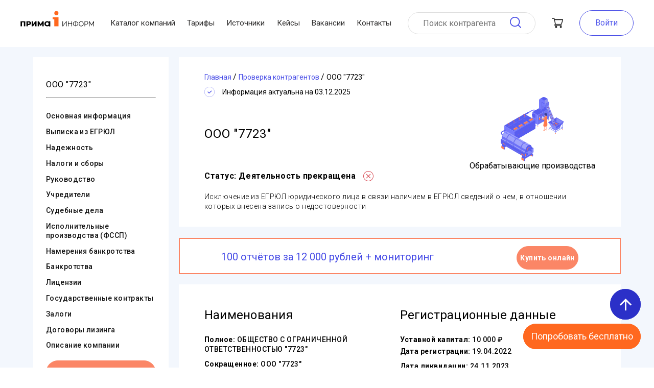

--- FILE ---
content_type: image/svg+xml
request_url: https://www.prima-inform.ru/_nuxt/6b558249b873182ef6791474ae103049.svg
body_size: 527
content:
<?xml version="1.0" encoding="utf-8"?><svg width="26" height="25" viewBox="0 0 26 25" fill="none" xmlns="http://www.w3.org/2000/svg">
<path d="M25.2 18.2L21.9 15.1C20.9 14.2 19.4 14.2 18.4 15.1L16.9 16.4C13.6 14.8 10.8 12.2 9.1 9.1L10.5 7.8C11.5 6.9 11.5 5.4 10.5 4.6L7.2 1.5C6.2 0.6 4.7 0.6 3.7 1.5L1.0 3.9C-0.3 5.2 -0.3 7.5 0.9 10.3C2.1 12.9 4.3 15.7 7.0 18.3C9.8 20.9 12.9 22.9 15.6 24.0C17.1 24.6 18.5 24.9 19.6 24.9C20.8 24.9 21.8 24.5 22.6 23.9L25.2 21.4C25.7 21.0 26 20.4 26 19.8C26.0 19.2 25.7 18.6 25.2 18.2ZM23.7 20.0L21.1 22.5C20.3 23.2 18.6 23.0 16.5 22.2C13.9 21.2 11.1 19.3 8.5 16.9C5.9 14.5 3.9 11.9 2.8 9.6C1.9 7.6 1.8 6.0 2.5 5.3L5.2 2.8C5.3 2.7 5.6 2.7 5.7 2.8L9.0 5.9C9.2 6.1 9.2 6.3 9.0 6.4L6.5 8.7L6.8 9.4C8.9 13.4 12.4 16.6 16.7 18.5L17.4 18.8L19.9 16.4C20.0 16.4 20.1 16.3 20.1 16.3C20.2 16.3 20.3 16.4 20.4 16.4L23.7 19.5C23.8 19.6 23.8 19.7 23.8 19.8C23.8 19.8 23.8 19.9 23.7 20.0Z" fill="#474CE6"/>
</svg>


--- FILE ---
content_type: image/svg+xml
request_url: https://www.prima-inform.ru/images/card/functional_type_icon.svg
body_size: 381
content:
<svg width="51" height="51" viewBox="0 0 51 51" fill="none" xmlns="http://www.w3.org/2000/svg">
  <circle cx="25.5" cy="25.5" r="25" stroke="#565CEC"/>
  <path d="M36.5507 19.5104C35.9294 18.8553 34.8936 18.8264 34.2375 19.4493L23.7911 29.3563L18.8085 24.2405C18.1774 23.593 17.1427 23.5789 16.4947 24.21C15.8472 24.8405 15.8336 25.8763 16.4641 26.5238L22.5731 32.7959C22.8933 33.1248 23.3187 33.2906 23.7453 33.2906C24.15 33.2906 24.5548 33.1411 24.8717 32.8417L36.4897 21.8237C37.1453 21.2019 37.173 20.166 36.5507 19.5104Z" fill="#474CE6"/>
</svg>


--- FILE ---
content_type: application/javascript; charset=UTF-8
request_url: https://www.prima-inform.ru/_nuxt/3456625.js
body_size: 7916
content:
(window.webpackJsonp=window.webpackJsonp||[]).push([[0],{1047:function(t,e,r){"use strict";r.r(e);r(43),r(16),r(50),r(28),r(19),r(46),r(48),r(30);var a=r(3),i=(r(34),r(67),r(17),r(68),r(27),r(166),r(77),r(21),r(4)),s=r(83),n=r(876);function o(t,e){var r="undefined"!=typeof Symbol&&t[Symbol.iterator]||t["@@iterator"];if(!r){if(Array.isArray(t)||(r=function(t,e){if(t){if("string"==typeof t)return l(t,e);var r={}.toString.call(t).slice(8,-1);return"Object"===r&&t.constructor&&(r=t.constructor.name),"Map"===r||"Set"===r?Array.from(t):"Arguments"===r||/^(?:Ui|I)nt(?:8|16|32)(?:Clamped)?Array$/.test(r)?l(t,e):void 0}}(t))||e&&t&&"number"==typeof t.length){r&&(t=r);var a=0,i=function(){};return{s:i,n:function(){return a>=t.length?{done:!0}:{done:!1,value:t[a++]}},e:function(t){throw t},f:i}}throw new TypeError("Invalid attempt to iterate non-iterable instance.\nIn order to be iterable, non-array objects must have a [Symbol.iterator]() method.")}var s,n=!0,o=!1;return{s:function(){r=r.call(t)},n:function(){var t=r.next();return n=t.done,t},e:function(t){o=!0,s=t},f:function(){try{n||null==r.return||r.return()}finally{if(o)throw s}}}}function l(t,e){(null==e||e>t.length)&&(e=t.length);for(var r=0,a=Array(e);r<e;r++)a[r]=t[r];return a}var c=i.a.extend({components:{ShareholdersPieSVG:n.default},props:{cardRes:{type:Object,default:null},shareholders:{type:Array,default:null},inCart:{type:Object,default:null},checkInCart:{type:Function,default:null},setBasket:{type:Function,default:null},removeFromCart:{type:Function,default:null}},data:function(){return{companies:[],shareHolders:[],shareHoldersIsActiv:[],currentShareholder:0,currentSort:"status",currentSortDir:"asc",pageSize:5,currentPage:1,series:"this.$store.state.card.shareHoldersSeriesArray"}},fetch:function(){var t=this;return Object(a.a)(regeneratorRuntime.mark((function e(){var r,a,i,n,l,c;return regeneratorRuntime.wrap((function(e){for(;;)switch(e.prev=e.next){case 0:t.$data.shareHolders=t.shareholders,t.$store.commit("card/dropShareHoldersNames"),t.$store.commit("card/dropShareHoldersSeries"),r=o(t.$data.shareHolders);try{for(r.s();!(a=r.n()).done;)(i=a.value).isActive&&(t.$store.commit("card/setShareHoldersNames",i.fullName),t.$store.commit("card/setShareHoldersSeries",i.shares),t.$data.shareHoldersIsActiv.push(i))}catch(t){r.e(t)}finally{r.f()}if(t.series=t.$store.state.card.shareHoldersSeriesArray,n=t.shareholders[t.currentShareholder],l=n.inn,c=new s.e,!l){e.next=12;break}return e.next=12,c.apiSearchFindGet(100,l).then((function(e){t.companies=e.data.companies})).catch((function(t){}));case 12:t.checkInCart();case 13:case"end":return e.stop()}}),e)})))()},mounted:function(){var t=this;return Object(a.a)(regeneratorRuntime.mark((function e(){var r,a,i;return regeneratorRuntime.wrap((function(e){for(;;)switch(e.prev=e.next){case 0:if(t.series=t.$store.state.card.shareHoldersSeriesArray,r=t.shareholders[t.currentShareholder],a=r.inn,i=new s.e,!a){e.next=8;break}return e.next=7,i.apiSearchFindGet(100,a).then((function(e){t.companies=e.data.companies})).catch((function(t){}));case 7:t.checkInCart();case 8:case"end":return e.stop()}}),e)})))()},methods:{numberWithSpaces:function(t){return t.toString().replace(/\B(?=(\d{3})+(?!\d))/g," ")},setCurrentShareholder:function(t){var e=this;return Object(a.a)(regeneratorRuntime.mark((function r(){var a,i,n;return regeneratorRuntime.wrap((function(r){for(;;)switch(r.prev=r.next){case 0:if(e.currentShareholder=t,a=e.shareholders[e.currentShareholder],i=a.inn,n=new s.e,!i){r.next=9;break}return r.next=8,n.apiSearchFindGet(100,i).then((function(t){e.companies=t.data.companies})).catch((function(t){}));case 8:e.checkInCart();case 9:case"end":return r.stop()}}),r)})))()},sortedAffiliations:function(){var t=this,e=[];if(this.companies){var r,a=o(this.companies);try{for(a.s();!(r=a.n()).done;){var i=r.value;e.push(i)}}catch(t){a.e(t)}finally{a.f()}return e.length>0?e.sort((function(e,r){var a=1;return"desc"===t.currentSortDir&&(a=-1),e[t.currentSort]<r[t.currentSort]?-1*a:e[t.currentSort]>r[t.currentSort]?a:0})).filter((function(e,r){var a=(t.currentPage-1)*t.pageSize,i=t.currentPage*t.pageSize;if(r>=a&&r<i)return!0})):null}return null},sort:function(t){t===this.currentSort&&(this.currentSortDir="asc"===this.currentSortDir?"desc":"asc"),this.currentPage=1,this.currentSort=t},nextPage:function(){this.currentPage*this.pageSize<this.companies.length&&this.currentPage++},prevPage:function(){this.currentPage>1&&this.currentPage--},makeShortName:function(t){var e=t.split(" ");return e[0]+" "+e[1][0]+"."+e[2][0]+"."},addToCart:function(){this.inCart[this.cardRes.codes.inn]?this.$router.push("../../cart"):document.getElementById("buyButton").click()},setShareholderAffiliations:function(t){this.setCurrentShareholder(t)}}}),d=(r(947),r(8)),h=Object(d.a)(c,(function(){var t=this,e=t.$createElement,r=t._self._c||e;return r("div",{staticClass:"card__shareholders"},[r("div",{staticClass:"card__shareholders-chartData"},[r("div",{staticClass:"card__shareholders-data"},[t.shareholders[t.currentShareholder].fullName?r("p",[t._v("\n        Имя:\n        "),t._v(" "),r("button",{staticClass:"invisible-data"})]):t._e(),t._v(" "),t._l(t.shareholders,(function(e){return r("p",{key:t.shareholders.indexOf(e)},[e.isActive?r("span",{staticStyle:{display:"none"},attrs:{itemprop:"founder"}},[r("button",{staticClass:"invisible-data"})]):t._e()])})),t._v(" "),t.shareholders[t.currentShareholder].inn?r("p",[t._v("\n        ИНН:\n        "),t._v(" "),r("button",{staticClass:"invisible-data"})]):t._e(),t._v(" "),t._m(0)],2),t._v(" "),r("ShareholdersPieSVG",{attrs:{"share-holders-is-activ":t.shareHoldersIsActiv,series:t.series,"card-res":t.cardRes,"point-selection":t.setShareholderAffiliations}})],1),t._v(" "),r("div",{staticClass:"basic_content__text"},[r("v-popover",{attrs:{offset:"2"}},[r("p",[t._v("\n        Проверка на недостоверность учредителя:\n        "),r("button",{staticClass:"invisible-data",attrs:{title:"Купить Бизнес справку!"}})]),t._v(" "),r("template",{slot:"popover"},[r("div",[t._v("\n          Доступно в составе бизнес-справки!\n          "),r("button",{staticClass:"popover-btn",on:{click:function(e){return t.addToCart()}}},[t._v("Заказать")])])])],2),t._v(" "),r("v-popover",{attrs:{offset:"2"}},[r("p",[t._v("\n        Определение бенефициаров:\n        "),r("button",{staticClass:"invisible-data",attrs:{title:"Купить Бизнес справку!"}})]),t._v(" "),r("template",{slot:"popover"},[r("div",[t._v("\n          Доступно в составе бизнес-справки!\n          "),r("button",{staticClass:"popover-btn",on:{click:function(e){return t.addToCart()}}},[t._v("Заказать")])])])],2)],1),t._v(" "),t.sortedAffiliations()?r("div",{staticClass:"card__shareholders-affiliations"},[r("div",{staticClass:"card__shareholders-affiliations-table"},[r("table",[r("thead",[r("tr",[r("th",{staticClass:"link",attrs:{title:"Нажмите для сортировки по наименованию"},on:{click:function(e){return t.sort("title")}}},[r("strong",[t._v("Наименование, ИНН, ОГРН, Адрес")])]),t._v(" "),"lg"===t.$mq?r("th",{attrs:{title:"Нажмите для сортировки по статусу"},on:{click:function(e){return t.sort("isActive")}}},[r("strong",[t._v("Статус")])]):t._e(),t._v(" "),"lg"===t.$mq?r("th",{attrs:{title:"Нажмите для сортировки по деятельности"},on:{click:function(e){return t.sort("economicActivity")}}},[r("strong",[t._v("Деятельность")])]):t._e(),t._v(" "),"lg"===t.$mq?r("th",{attrs:{title:"Нажмите для сортировки по выручке"},on:{click:function(e){return t.sort("revenue")}}},[r("strong",[t._v("Выручка(₽)")])]):t._e(),t._v(" "),"lg"===t.$mq?r("th",{attrs:{title:"Нажмите для сортировки по прибыли",colspan:"2"},on:{click:function(e){return t.sort("profit")}}},[r("strong",[t._v("Прибыль(₽)")])]):t._e()])]),t._v(" "),r("tbody",[t._m(1),t._v(" "),t._l(t.sortedAffiliations(t.currentShareholder),(function(e){return r("tr",{key:t.sortedAffiliations(t.currentShareholder).indexOf(e)},[r("td",{staticClass:"link"},[t.cardRes.id===e.permalinkId?r("div",[e.title?r("p",{staticClass:"card__leadership-affiliations-table-name"},[t._v("\n                  "+t._s(e.title)+"\n                ")]):r("p",{staticClass:"card__leadership-affiliations-table-name"},[t._v("\n                  "+t._s(e.name)+"\n                ")])]):r("div",[e.title?r("NuxtLink",{attrs:{to:"/cat/cc/"+e.permalinkId}},[r("p",{staticClass:"card__leadership-affiliations-table-name"},[t._v("\n                    "+t._s(e.title)+"\n                  ")])]):r("p",{staticClass:"card__leadership-affiliations-table-name"},[t._v("\n                  "+t._s(e.name)+"\n                ")])],1),t._v(" "),e.inn?r("span",{staticClass:"card__leadership-affiliations-table-text",staticStyle:{"margin-right":"5px"}},[r("strong",[t._v("ИНН:")]),t._v(" "+t._s(e.inn)+"\n              ")]):t._e(),t._v(" "),e.ogrn?r("span",{staticClass:"card__leadership-affiliations-table-text"},[r("strong",[t._v("ОГРН:")]),t._v(" "+t._s(e.ogrn)+"\n              ")]):t._e(),t._v(" "),e.address?r("p",{staticClass:"card__leadership-affiliations-table-text"},[r("strong",[t._v("Адрес:")]),t._v(" "+t._s(e.address)+"\n              ")]):t._e(),t._v(" "),"lg"!==t.$mq?r("p",[t._v("\n                Деятельность:\n                "+t._s(e.economicActivity?e.economicActivity:"----------")+"\n              ")]):t._e(),t._v(" "),"lg"!==t.$mq?r("p",{staticStyle:{"margin-top":"5px"}},[t._v("\n                Выручка:\n                "+t._s(e.revenue?t.numberWithSpaces(e.revenue):"----------")+"\n              ")]):t._e(),t._v(" "),"lg"!==t.$mq?r("p",{staticStyle:{"margin-top":"5px"}},[t._v("\n                Прибыль:\n                "+t._s(e.profit?t.numberWithSpaces(e.profit):"----------")+"\n              ")]):t._e(),t._v(" "),"lg"!==t.$mq?r("p",{staticStyle:{"margin-top":"5px"}},[t._v("\n                Статус:\n                "+t._s(e.isActive?"Действующее":"Неактивно")+"\n              ")]):t._e()]),t._v(" "),"lg"===t.$mq?r("td",{staticClass:"status"},[e.isActive?r("div",[r("svg",{attrs:{width:"24",height:"24",viewBox:"0 0 29 29",fill:"none",xmlns:"http://www.w3.org/2000/svg"}},[r("path",{attrs:{d:"M24.753 4.24691C22.0143 1.50828 18.3731 0 14.5 0C10.6269 0 6.98555 1.50828 4.24691 4.24691C1.50823 6.9856 0 10.6269 0 14.5C0 18.3731 1.50823 22.0143 4.24691 24.753C6.9856 27.4917 10.6269 29 14.5 29C18.3731 29 22.0143 27.4917 24.753 24.753C27.4917 22.0143 29 18.3731 29 14.5C29 10.6269 27.4917 6.98566 24.753 4.24691ZM14.5 27.3008C7.44162 27.3008 1.69922 21.5584 1.69922 14.5C1.69922 7.44162 7.44162 1.69922 14.5 1.69922C21.5584 1.69922 27.3008 7.44162 27.3008 14.5C27.3008 21.5584 21.5584 27.3008 14.5 27.3008Z",fill:"#585DF0"}}),t._v(" "),r("path",{attrs:{d:"M21.428 9.84733C21.0963 9.51564 20.5583 9.51564 20.2265 9.84739L12.724 17.3499L8.77459 13.4006C8.44284 13.0688 7.90487 13.0688 7.57307 13.4006C7.24127 13.7323 7.24127 14.2703 7.57307 14.6021L12.1232 19.1522C12.2891 19.3181 12.5065 19.401 12.7239 19.401C12.9413 19.401 13.1588 19.318 13.3246 19.1522L21.428 11.0488C21.7598 10.7171 21.7598 10.1791 21.428 9.84733Z",fill:"#585DF0"}})])]):r("div",[r("svg",{attrs:{width:"24",height:"24",viewBox:"0 0 29 29",fill:"none",xmlns:"http://www.w3.org/2000/svg"}},[r("path",{attrs:{d:"M14.5 0C6.50484 0 0 6.50484 0 14.5C0 22.4952 6.50484 29 14.5 29C22.4952 29 29 22.4952 29 14.5C29 6.50484 22.4952 0 14.5 0ZM14.5 27.7917C7.17093 27.7917 1.20831 21.8291 1.20831 14.5C1.20831 7.17093 7.17093 1.20831 14.5 1.20831C21.8291 1.20831 27.7917 7.17093 27.7917 14.5C27.7917 21.8291 21.8291 27.7917 14.5 27.7917Z",fill:"#FB8666"}}),t._v(" "),r("path",{attrs:{d:"M20.3653 8.63539C20.1293 8.39937 19.747 8.39937 19.511 8.63539L14.5006 13.6458L9.49031 8.63545C9.25429 8.39943 8.87197 8.39943 8.636 8.63545C8.39998 8.87147 8.39998 9.25379 8.636 9.48976L13.6463 14.5001L8.636 19.5104C8.39998 19.7464 8.39998 20.1287 8.636 20.3647C8.75398 20.4827 8.90861 20.5417 9.06318 20.5417C9.21776 20.5417 9.37233 20.4827 9.49037 20.3647L14.5006 15.3544L19.5109 20.3647C19.6289 20.4827 19.7836 20.5417 19.9381 20.5417C20.0927 20.5417 20.2473 20.4827 20.3653 20.3647C20.6013 20.1287 20.6013 19.7464 20.3653 19.5104L15.3549 14.5001L20.3653 9.48976C20.6013 9.25374 20.6013 8.87141 20.3653 8.63539Z",fill:"#FB8666"}})])])]):t._e(),t._v(" "),"lg"===t.$mq?r("td",[t._v("\n              "+t._s(e.economicActivity?e.economicActivity:"----------")+"\n            ")]):t._e(),t._v(" "),"lg"===t.$mq?r("td",{staticClass:"sum"},[t._v("\n              "+t._s(e.revenue?t.numberWithSpaces(e.revenue):"----------")+"\n            ")]):t._e(),t._v(" "),"lg"===t.$mq?r("td",{staticClass:"sum"},[t._v("\n              "+t._s(e.profit?t.numberWithSpaces(e.profit):"----------")+"\n            ")]):t._e(),t._v(" "),r("transition",{attrs:{name:"searchCart"}},[t.inCart[e.inn]?t._e():r("td",{staticClass:"buy",staticStyle:{cursor:"pointer"},attrs:{id:"buy"},on:{click:function(r){return t.setBasket(e)}}},[r("svg",{attrs:{width:"22",height:"19",viewBox:"0 0 22 19",fill:"none",xmlns:"http://www.w3.org/2000/svg"}},[r("path",{attrs:{d:"M6.92634 12.5965H6.92732C6.92814 12.5965 6.92896 12.5963 6.92978 12.5963H18.3487C18.6298 12.5963 18.8769 12.4098 18.9542 12.1395L21.4735 3.32212C21.5277 3.13202 21.4897 2.92766 21.3708 2.76988C21.2517 2.6121 21.0656 2.51927 20.8679 2.51927H5.47383L5.02361 0.493192C4.95948 0.205018 4.70394 0 4.40871 0H0.629816C0.281941 0 0 0.281941 0 0.629816C0 0.977692 0.281941 1.25963 0.629816 1.25963H3.90355C3.98326 1.61866 6.05805 10.9554 6.17745 11.4925C5.50811 11.7835 5.03853 12.4508 5.03853 13.2261C5.03853 14.268 5.88616 15.1156 6.92798 15.1156H18.3487C18.6965 15.1156 18.9785 14.8337 18.9785 14.4858C18.9785 14.1379 18.6965 13.856 18.3487 13.856H6.92798C6.58076 13.856 6.29816 13.5734 6.29816 13.2261C6.29816 12.8794 6.57978 12.5973 6.92634 12.5965ZM20.0329 3.7789L17.8735 11.3367H7.43315L5.75364 3.7789H20.0329Z",fill:"white"}}),t._v(" "),r("path",{attrs:{d:"M6.29785 17.005C6.29785 18.0469 7.14548 18.8945 8.1873 18.8945C9.22912 18.8945 10.0768 18.0469 10.0768 17.005C10.0768 15.9632 9.22912 15.1156 8.1873 15.1156C7.14548 15.1156 6.29785 15.9632 6.29785 17.005ZM8.1873 16.3752C8.53452 16.3752 8.81712 16.6578 8.81712 17.005C8.81712 17.3523 8.53452 17.6349 8.1873 17.6349C7.84008 17.6349 7.55748 17.3523 7.55748 17.005C7.55748 16.6578 7.84008 16.3752 8.1873 16.3752Z",fill:"white"}}),t._v(" "),r("path",{attrs:{d:"M15.1992 17.005C15.1992 18.0469 16.0468 18.8945 17.0887 18.8945C18.1305 18.8945 18.9781 18.0469 18.9781 17.005C18.9781 15.9632 18.1305 15.1156 17.0887 15.1156C16.0468 15.1156 15.1992 15.9632 15.1992 17.005ZM17.0887 16.3752C17.4359 16.3752 17.7185 16.6578 17.7185 17.005C17.7185 17.3523 17.4359 17.6349 17.0887 17.6349C16.7414 17.6349 16.4589 17.3523 16.4589 17.005C16.4589 16.6578 16.7414 16.3752 17.0887 16.3752Z",fill:"white"}})])])]),t._v(" "),r("transition",{attrs:{name:"searchCart"}},[t.inCart[e.inn]?r("td",{staticClass:"buy",staticStyle:{cursor:"pointer"},attrs:{id:"deleteFormCart"},on:{click:function(r){return t.removeFromCart(e)}}},[r("svg",{attrs:{width:"22",height:"19",viewBox:"0 0 22 19",fill:"none",xmlns:"http://www.w3.org/2000/svg"}},[r("path",{attrs:{d:"M6.92634 12.5965H6.92732C6.92814 12.5965 6.92896 12.5963 6.92978 12.5963H18.3487C18.6298 12.5963 18.8769 12.4098 18.9542 12.1395L21.4735 3.32212C21.5277 3.13202 21.4897 2.92766 21.3708 2.76988C21.2517 2.6121 21.0656 2.51927 20.8679 2.51927H5.47383L5.02361 0.493192C4.95948 0.205018 4.70394 0 4.40871 0H0.629816C0.281941 0 0 0.281941 0 0.629816C0 0.977692 0.281941 1.25963 0.629816 1.25963H3.90355C3.98326 1.61866 6.05805 10.9554 6.17745 11.4925C5.50811 11.7835 5.03853 12.4508 5.03853 13.2261C5.03853 14.268 5.88616 15.1156 6.92798 15.1156H18.3487C18.6965 15.1156 18.9785 14.8337 18.9785 14.4858C18.9785 14.1379 18.6965 13.856 18.3487 13.856H6.92798C6.58076 13.856 6.29816 13.5734 6.29816 13.2261C6.29816 12.8794 6.57978 12.5973 6.92634 12.5965ZM20.0329 3.7789L17.8735 11.3367H7.43315L5.75364 3.7789H20.0329Z",fill:"white"}}),t._v(" "),r("path",{attrs:{d:"M6.29785 17.005C6.29785 18.0469 7.14548 18.8945 8.1873 18.8945C9.22912 18.8945 10.0768 18.0469 10.0768 17.005C10.0768 15.9632 9.22912 15.1156 8.1873 15.1156C7.14548 15.1156 6.29785 15.9632 6.29785 17.005ZM8.1873 16.3752C8.53452 16.3752 8.81712 16.6578 8.81712 17.005C8.81712 17.3523 8.53452 17.6349 8.1873 17.6349C7.84008 17.6349 7.55748 17.3523 7.55748 17.005C7.55748 16.6578 7.84008 16.3752 8.1873 16.3752Z",fill:"white"}}),t._v(" "),r("path",{attrs:{d:"M15.1992 17.005C15.1992 18.0469 16.0468 18.8945 17.0887 18.8945C18.1305 18.8945 18.9781 18.0469 18.9781 17.005C18.9781 15.9632 18.1305 15.1156 17.0887 15.1156C16.0468 15.1156 15.1992 15.9632 15.1992 17.005ZM17.0887 16.3752C17.4359 16.3752 17.7185 16.6578 17.7185 17.005C17.7185 17.3523 17.4359 17.6349 17.0887 17.6349C16.7414 17.6349 16.4589 17.3523 16.4589 17.005C16.4589 16.6578 16.7414 16.3752 17.0887 16.3752Z",fill:"white"}})])]):t._e()])],1)}))],2)]),t._v(" "),t.companies>t.pageSize?r("div",{staticClass:"card__leadership-buttons"},[r("button",{staticStyle:{background:"none",display:"flex","align-items":"center","justify-content":"center",border:"none",outline:"none"},on:{click:function(e){return t.prevPage()}}},[r("svg",{attrs:{width:"17",height:"17",viewBox:"0 0 17 17",fill:"none",xmlns:"http://www.w3.org/2000/svg"}},[r("path",{attrs:{d:"M14.3438 7.96888H3.74558L7.8038 4.1035C8.0163 3.9011 8.02453 3.56482 7.82212 3.35232C7.61998 3.14008 7.2837 3.13158 7.07094 3.33399L2.43631 7.74868C2.23577 7.94949 2.125 8.21618 2.125 8.50013C2.125 8.78382 2.23577 9.05077 2.44561 9.26035L7.0712 13.666C7.174 13.764 7.30575 13.8126 7.4375 13.8126C7.57775 13.8126 7.718 13.7574 7.82239 13.6477C8.0248 13.4352 8.01656 13.0992 7.80406 12.8968L3.72884 9.03138H14.3438C14.637 9.03138 14.875 8.79338 14.875 8.50013C14.875 8.20688 14.637 7.96888 14.3438 7.96888Z",fill:"#474CE6"}})])]),t._v(" "),r("button",{staticStyle:{background:"none",display:"flex","align-items":"center","justify-content":"center",border:"none",outline:"none"},on:{click:function(e){return t.nextPage()}}},[r("svg",{attrs:{width:"17",height:"17",viewBox:"0 0 17 17",fill:"none",xmlns:"http://www.w3.org/2000/svg"}},[r("path",{attrs:{d:"M2.65625 7.96888H13.2544L9.1962 4.1035C8.9837 3.9011 8.97547 3.56482 9.17788 3.35232C9.38002 3.14008 9.7163 3.13158 9.92906 3.33399L14.5637 7.74868C14.7642 7.94949 14.875 8.21618 14.875 8.50013C14.875 8.78382 14.7642 9.05077 14.5544 9.26035L9.9288 13.666C9.826 13.764 9.69425 13.8126 9.5625 13.8126C9.42225 13.8126 9.282 13.7574 9.17761 13.6477C8.9752 13.4352 8.98344 13.0992 9.19594 12.8968L13.2712 9.03138H2.65625C2.363 9.03138 2.125 8.79338 2.125 8.50013C2.125 8.20688 2.363 7.96888 2.65625 7.96888Z",fill:"#474CE6"}})])])]):t._e()])]):t._e()])}),[function(){var t=this,e=t.$createElement,r=t._self._c||e;return r("p",[t._v("\n        Доля:\n        "),t._v(" "),r("button",{staticClass:"invisible-data"})])},function(){var t=this.$createElement,e=this._self._c||t;return e("tr",{staticClass:"blank"},[e("td",{attrs:{colspan:"6"}})])}],!1,null,null,null);e.default=h.exports},666:function(t,e,r){var a=r(745);a.__esModule&&(a=a.default),"string"==typeof a&&(a=[[t.i,a,""]]),a.locals&&(t.exports=a.locals);(0,r(26).default)("4fdc5b50",a,!0,{sourceMap:!1})},744:function(t,e,r){"use strict";r(666)},745:function(t,e,r){var a=r(25)(!1);a.push([t.i,'.wrap{max-width:1200px;min-width:320px;margin:0 auto;width:1200px}@media (max-width:1200px){.wrap{width:auto}}a{text-decoration:none}html{scroll-behavior:smooth}.submit_button{border:1px solid #fb8666;line-height:20px;font-weight:600;padding:20px 30px;color:#fff;background:#fb8666;border-radius:41px;outline:none;cursor:pointer;transition:all .25s ease}.submit_button:hover{color:#fb8666;background:#fff}@media (max-width:767px){.submit_button{padding:10px 20px}}body{font-family:"Roboto",sans-serif}.flex-container{display:flex;flex-direction:column}.text-center{text-align:center}.searchCart-enter-active,.searchCart-leave-active{transition:opacity .5s}.searchCart-enter,.searchCart-leave-active{opacity:0}.searchCart-leave-active{display:none}.pie{width:460px;height:115px}@media (max-width:1200px){.pie{max-width:100%;width:1000px;max-height:200px;height:auto}}@media (max-width:768px){.pie{width:430px;margin-left:40px}}@media (max-width:768px){.pie,.pie__mobail{max-width:100%;max-height:115px}.pie__mobail{width:100%}}.shareholders-pie{margin-left:80px;background:#ddd;border-radius:50%;display:block}.pie-segment{cursor:pointer;stroke-width:50}.pie-segment:hover{stroke-opacity:.8;stroke-width:53}.pie-segmentActive{stroke-width:53;stroke:#2a2c5a}.pieText{text-align:justify;font-size:12px;font-weight:400;fill:#373d3f;text-anchor:start;cursor:pointer;word-wrap:break-word}',""]),t.exports=a},830:function(t,e,r){var a=r(948);a.__esModule&&(a=a.default),"string"==typeof a&&(a=[[t.i,a,""]]),a.locals&&(t.exports=a.locals);(0,r(26).default)("5878c5e0",a,!0,{sourceMap:!1})},876:function(t,e,r){"use strict";r.r(e);r(18);var a=r(4).a.extend({props:{series:{type:Array,default:null},shareHoldersIsActiv:{type:Array,default:null},cardRes:{type:Object,default:null},pointSelection:{type:Function,default:null}},data:function(){return{dataPie:{},colorPie:["#4f54eb","#6c70ee","#888cf2","#a5a7f5","#a1a8e7","#b9beed","#c7caed","#b8bad7","#6c65da","#5768ac","#5768E8","#8e97e3","#7e7f9f","#5d5e81","#848593"]}},fetch:function(){this.getPersent(),this.getStrokeData()},methods:{getPersent:function(){for(var t in this.series){var e;if(this.dataPie[t]={},this.dataPie[t].fullName=this.shareHoldersIsActiv[t].fullName,this.dataPie[t].shares=this.shareHoldersIsActiv[t].shares,null!==(e=this.cardRes.sharedCapital)&&void 0!==e&&e.capitalAmount)this.dataPie[t].persent=Math.round(this.shareHoldersIsActiv[t].shares/this.cardRes.sharedCapital.capitalAmount*100);else{var r=this.series.reduce((function(t,e){return t+e}));this.dataPie[t].persent=Math.round(this.shareHoldersIsActiv[t].shares/r*100)}}},getStrokeData:function(){var t=0,e=10;for(var r in this.series)this.dataPie[r].dasharray_1=158*this.dataPie[r].persent/100,this.dataPie[r].dasharray_2=158-this.dataPie[r].dasharray_1,"0"===r&&0!==this.dataPie[r].persent?this.dataPie[r].dashoffset=40:this.dataPie[r].dashoffset=158-t+40,t+=this.dataPie[r].dasharray_1,this.dataPie[r].colorPie=this.colorPie[r],"0"===r||(e+=27),this.dataPie[r].dot=e},changeActiveClass:function(t){document.querySelectorAll(".pie-segment").forEach((function(t){t.classList.remove("pie-segmentActive")})),t.target.classList.add("pie-segmentActive")},changeActiveClassName:function(t){var e=document.querySelectorAll(".pie-segment");e.forEach((function(t){t.classList.remove("pie-segmentActive")})),e[t].classList.add("pie-segmentActive")}}}),i=(r(744),r(8)),s=Object(i.a)(a,(function(){var t=this,e=t.$createElement,a=t._self._c||e;return a("div",["sm"===t.$mq?a("svg",{staticClass:"pie__mobail",attrs:{xmlns:"http://www.w3.org/2000/svg","aria-labelledby":"holdersTitleSVG holdersDescSVG",role:"img",width:"250",height:"115",viewBox:"0 0 250 115"}},[a("title",{attrs:{id:"holdersTitleSVG"}},[t._v("Учредители "+t._s(t.cardRes.names.short))]),t._v(" "),a("desc",{attrs:{id:"holdersDescSVG"}},[t._v("\n      График с информацией о учредителях "+t._s(t.cardRes.names.short)+"\n    ")]),t._v(" "),a("svg",{staticClass:"shareholders-pie pie",attrs:{xmlns:"http://www.w3.org/2000/svg","aria-labelledby":"holdersTitleSVG holdersDescSVG",role:"img",width:"250",height:"115",viewBox:"0 0 250 100"}},[a("circle",{staticClass:"bottom_circle",attrs:{r:"50",cx:"150",cy:"50",fill:"#ddd"}},[a("title",[t._v("Нет данных!")])]),t._v(" "),t._l(t.dataPie,(function(e,r){return a("g",{key:"q"+r,on:{click:function(e){t.pointSelection(r),t.changeActiveClass(e)}}},[a("circle",{staticClass:"pie-segment",attrs:{cx:"150",cy:"50",r:"25",fill:"transparent",stroke:e.colorPie,"stroke-dasharray":e.dasharray_1+" "+e.dasharray_2,"stroke-dashoffset":e.dashoffset}},[a("title")])])})),t._v(" "),a("circle",{staticClass:"donut-hole",attrs:{cx:"150",cy:"50",r:"25",fill:"#fff"}})],2)]):t._e(),t._v(" "),a("svg",{staticClass:"pie",attrs:{xmlns:"http://www.w3.org/2000/svg","aria-labelledby":"holdersTitleSVG holdersDescSVG",role:"img",width:"460",height:"115",viewBox:"0 0 460 115"}},[a("title",{attrs:{id:"holdersTitleSVG"}},[t._v("Учредители "+t._s(t.cardRes.names.short))]),t._v(" "),a("desc",{attrs:{id:"holdersDescSVG"}},[t._v("\n      График с информацией о учредителях "+t._s(t.cardRes.names.short)+"\n    ")]),t._v(" "),t._l(t.dataPie,(function(e,i){return a("g",{key:"c"+i,on:{click:function(){t.pointSelection(i),t.changeActiveClassName(i)}}},[a("circle",{attrs:{r:"6",cx:"10",cy:e.dot+5,fill:e.colorPie}}),t._v(" "),a("image",{attrs:{x:"22",y:e.dot-10,width:"30",height:"30",href:r(639)}})])})),t._v(" "),"sm"!==t.$mq?a("svg",{staticClass:"shareholders-pie",attrs:{xmlns:"http://www.w3.org/2000/svg","aria-labelledby":"holdersTitleSVG holdersDescSVG",role:"img",width:"550",height:"115",viewBox:"0 0 100 100"}},[a("circle",{staticClass:"bottom_circle",attrs:{r:"50",cx:"150",cy:"50",fill:"#ddd"}},[a("title",[t._v("Нет данных!")])]),t._v(" "),t._l(t.dataPie,(function(e,r){return a("g",{key:"q"+r,on:{click:function(e){t.pointSelection(r),t.changeActiveClass(e)}}},[a("circle",{staticClass:"pie-segment",attrs:{cx:"150",cy:"50",r:"25",fill:"transparent",stroke:e.colorPie,"stroke-dasharray":e.dasharray_1+" "+e.dasharray_2,"stroke-dashoffset":e.dashoffset}},[a("title",[t._v("\n            "+t._s(e.fullName)+": "+t._s(e.persent?e.persent:"0")+"%\n          ")])])])})),t._v(" "),a("circle",{staticClass:"donut-hole",attrs:{cx:"150",cy:"50",r:"25",fill:"#fff"}})],2):t._e()],2)])}),[],!1,null,null,null);e.default=s.exports},947:function(t,e,r){"use strict";r(830)},948:function(t,e,r){var a=r(25)(!1);a.push([t.i,'.wrap{max-width:1200px;min-width:320px;margin:0 auto;width:1200px}@media (max-width:1200px){.wrap{width:auto}}a{text-decoration:none}html{scroll-behavior:smooth}.submit_button{border:1px solid #fb8666;line-height:20px;font-weight:600;padding:20px 30px;color:#fff;background:#fb8666;border-radius:41px;outline:none;cursor:pointer;transition:all .25s ease}.submit_button:hover{color:#fb8666;background:#fff}@media (max-width:767px){.submit_button{padding:10px 20px}}body{font-family:"Roboto",sans-serif}.flex-container{display:flex;flex-direction:column}.text-center{text-align:center}.searchCart-enter-active,.searchCart-leave-active{transition:opacity .5s}.searchCart-enter,.searchCart-leave-active{opacity:0}.searchCart-leave-active{display:none}.card__shareholders{width:100%;display:flex;flex-direction:column}.card__shareholders-chartData{display:flex;justify-content:space-between}.card__shareholders-chart{width:60%}.card__shareholders-data{width:40%;padding:15px;text-transform:capitalize}.card__shareholders-data a,.card__shareholders-data p{font-style:normal;font-weight:500;font-size:16px;line-height:15px;letter-spacing:.01em;margin-bottom:10px}.card__shareholders-data a{color:#5357e8}.card__shareholders-affiliations{margin-top:30px}.card__shareholders-affiliations-name{font-style:normal;font-weight:700;font-size:18px;line-height:142.19%;letter-spacing:.01em;color:#5357e8;margin-right:15px}.card__shareholders-affiliations-name.false{color:#787878}.card__shareholders-affiliations-status{font-style:normal;font-weight:700;font-size:18px;line-height:142.19%;letter-spacing:.01em;color:#fff;margin-right:15px;padding:5px 10px;background-color:#5357e8;border-radius:2px;width:100%}.card__shareholders-affiliations-status.false{background-color:#787878}.card__shareholders-affiliations-table{margin-top:30px}.card__shareholders-affiliations-table-text{font-style:normal;font-weight:500;font-size:13px;line-height:15px;letter-spacing:.01em;margin-bottom:5px;display:inline-block}.card__shareholders-affiliations-table-name{font-weight:600;font-size:14px;letter-spacing:.01em;color:#000;padding-bottom:6px}.card__shareholders-affiliations-table table{width:100%;border-collapse:collapse;border-spacing:10px}.card__shareholders-affiliations-table table .blank{height:5px;border:none}.card__shareholders-affiliations-table table .blank td{background-color:#f3f7fd;border:none;padding:5px}.card__shareholders-affiliations-table table th{padding:15px;font-style:normal;font-weight:400;font-size:14px;line-height:145.69%;text-align:center;letter-spacing:.01em;color:#000;border:1px solid #cbcdff;cursor:pointer}.card__shareholders-affiliations-table table th.link{text-align:left}.card__shareholders-affiliations-table tbody tr{border:1px solid #cbcdff}.card__shareholders-affiliations-table tbody td{font-style:normal;font-weight:500;font-size:14px;line-height:15px;letter-spacing:.01em;color:#000;text-align:center;padding:10px;border:1px solid #cbcdff}.card__shareholders-affiliations-table tbody td.link{text-align:left}.card__shareholders-affiliations-table tbody td.sum{white-space:nowrap}.card__shareholders-affiliations-table tbody td.buy{background-color:#4f54eb}.card__shareholders-affiliations-table tbody td.buy#deleteFormCart{position:relative;background-color:#eb7251;cursor:pointer}.card__shareholders-affiliations-table tbody td.buy#deleteFormCart:before{display:block;content:"";width:2px;height:39px;background-color:#fff;position:absolute;top:calc(50% - 19px);left:50%;transform:rotate(35deg);z-index:1}.card__shareholders-affiliations-table tbody td.buy#deleteFormCart:after{display:block;content:"";width:40px;height:40px;background-color:transparent;border:2px solid #fff;border-radius:50px;position:absolute;top:calc(50% - 20px);left:calc(50% - 20px);z-index:2}.card__shareholders-affiliations-table tr.blank td{background:transparent}',""]),t.exports=a}}]);

--- FILE ---
content_type: image/svg+xml
request_url: https://www.prima-inform.ru/_nuxt/a0f5036c12fef21e35a889404dbe1a5a.svg
body_size: 381
content:
<?xml version="1.0" encoding="utf-8"?><svg width="23" height="25" viewBox="0 0 23 25" fill="none" xmlns="http://www.w3.org/2000/svg">
<path d="M11.0 0.1C10.8 0.1 10.6 0.1 10.4 0.3L0.3 8.1C0.1 8.3 -0.0 8.6 3.4e-06 8.9V23.2C6.8e-05 23.7 0.4 24.2 0.9 24.2H7.7C8.3 24.2 8.7 23.7 8.7 23.2V19.3C8.7 18.0 9.7 17.0 11.0 17.0C12.3 17.0 13.3 18.0 13.3 19.3V23.2C13.3 23.7 13.7 24.2 14.2 24.2H21.1C21.6 24.2 22.0 23.7 22.0 23.2V8.9C22.0 8.6 21.9 8.3 21.7 8.1L11.6 0.3C11.4 0.1 11.3 0.1 11.0 0.1ZM11.0 2.3L20.1 9.3V22.2H15.2V19.3C15.2 16.9 13.3 15.0 11.0 15.0C8.7 15.0 6.8 16.9 6.8 19.3V22.2H1.9V9.3L11.0 2.3Z" fill="#565CEC"/>
</svg>


--- FILE ---
content_type: image/svg+xml
request_url: https://www.prima-inform.ru/images/catalog/_c.svg
body_size: 17002
content:
<svg width="124" height="126" viewBox="0 0 124 126" fill="none" xmlns="http://www.w3.org/2000/svg">
<path d="M60.6 25.7L49.1 32.4C49.5 32.8 49.9 33.2 50.4 33.7L61.5 27.3C62.4 26.8 63.6 26.5 64.8 26.5C66.3 26.5 67.8 26.9 69.1 27.5C69.7 27.2 70.2 26.8 70.8 26.4L70.2 26.1C67.3 24.4 63.1 24.3 60.6 25.7Z" fill="#767AFD"/>
<path d="M72.6 56.9C72.3 56.9 72.0 57.1 72.0 57.3C72.0 57.5 72.3 57.7 72.6 57.7C73.0 57.7 73.3 57.5 73.3 57.3C73.3 57.1 73.0 56.9 72.6 56.9Z" fill="#FF7A4C"/>
<path d="M73.3 56.4H72.0V57.3H73.3V56.4Z" fill="#FF7A4C"/>
<path d="M72.6 56.0C72.3 56.0 72.0 56.2 72.0 56.4C72.0 56.6 72.3 56.8 72.6 56.8C73.0 56.8 73.3 56.6 73.3 56.4C73.3 56.2 73.0 56.0 72.6 56.0Z" fill="#585DF0"/>
<path d="M72.6 56.1C72.4 56.1 72.3 56.2 72.3 56.3C72.3 56.4 72.4 56.5 72.6 56.5C72.9 56.5 73.0 56.4 73.0 56.3C73.0 56.2 72.9 56.1 72.6 56.1Z" fill="#8387F8"/>
<path d="M73.0 44.5H72.3V56.3H73.0V44.5Z" fill="#8387F8"/>
<path d="M63.1 51.5C62.7 51.5 62.4 51.6 62.4 51.8C62.4 52.0 62.7 52.2 63.1 52.2C63.4 52.2 63.7 52.0 63.7 51.8C63.7 51.6 63.4 51.5 63.1 51.5Z" fill="#FF7A4C"/>
<path d="M63.7 50.9H62.4V51.8H63.7V50.9Z" fill="#FF7A4C"/>
<path d="M63.1 50.5C62.7 50.5 62.4 50.7 62.4 50.9C62.4 51.1 62.7 51.3 63.1 51.3C63.4 51.3 63.7 51.1 63.7 50.9C63.7 50.7 63.4 50.5 63.1 50.5Z" fill="#585DF0"/>
<path d="M63.1 50.6C62.9 50.6 62.7 50.7 62.7 50.8C62.7 50.9 62.9 51.0 63.1 51.0C63.3 51.0 63.5 50.9 63.5 50.8C63.5 50.7 63.3 50.6 63.1 50.6Z" fill="#8387F8"/>
<path d="M63.5 39.0H62.7V50.8H63.5V39.0Z" fill="#8387F8"/>
<path d="M93.9 44.9C93.5 44.9 93.2 45.1 93.2 45.3C93.2 45.5 93.5 45.6 93.9 45.6C94.2 45.6 94.5 45.5 94.5 45.3C94.5 45.1 94.2 44.9 93.9 44.9Z" fill="#FF7A4C"/>
<path d="M94.5 44.3H93.2V45.3H94.5V44.3Z" fill="#FF7A4C"/>
<path d="M93.9 44.0C93.5 44.0 93.2 44.1 93.2 44.3C93.2 44.5 93.5 44.7 93.9 44.7C94.2 44.7 94.5 44.5 94.5 44.3C94.5 44.1 94.2 44.0 93.9 44.0Z" fill="#585DF0"/>
<path d="M93.9 44.0C93.6 44.0 93.5 44.1 93.5 44.2C93.5 44.4 93.6 44.5 93.9 44.5C94.1 44.5 94.2 44.4 94.2 44.2C94.2 44.1 94.1 44.0 93.9 44.0Z" fill="#8387F8"/>
<path d="M94.2 32.5H93.5V44.2H94.2V32.5Z" fill="#8387F8"/>
<path d="M62.0 48.4L72.6 54.5V35.5L62.0 29.4V48.4Z" fill="#767AFD"/>
<path d="M72.6 54.5L94.7 41.8V22.8L72.6 35.5V54.5Z" fill="#7074F1"/>
<path d="M62.0 29.4L72.6 35.5L94.7 22.8L84.1 16.7L62.0 29.4Z" fill="#585DF0"/>
<path d="M60.9 33.3L61.5 38.2L66.1 40.9L65.5 36.0L60.9 33.3Z" fill="#585DF0"/>
<path d="M66.1 40.9L67.8 39.9V34.6L65.5 36.0L66.1 40.9Z" fill="#585DF0"/>
<path d="M60.9 33.3L65.5 36.0L67.8 34.6L63.2 32.0L60.9 33.3Z" fill="#585DF0"/>
<path d="M72.6 23.3L83.1 29.4L83.7 29.1L73.1 23.0L72.6 23.3Z" fill="#767AFD"/>
<path d="M82.6 30.1C82.5 30.2 82.4 30.3 82.4 30.5C82.4 30.6 82.5 30.7 82.6 30.6C82.7 30.5 82.8 30.4 82.8 30.2C82.8 30.1 82.7 30.0 82.6 30.1Z" fill="#767AFD"/>
<path d="M73.2 35.6C73.1 35.6 73.0 35.8 73.0 35.9C73.0 36.1 73.1 36.1 73.2 36.1C73.3 36.0 73.4 35.8 73.4 35.7C73.4 35.6 73.3 35.5 73.2 35.6Z" fill="#767AFD"/>
<path d="M67.3 35.2C67.2 35.2 67.2 35.4 67.2 35.5C67.2 35.7 67.2 35.7 67.3 35.7C67.4 35.6 67.5 35.5 67.5 35.3C67.5 35.2 67.4 35.1 67.3 35.2Z" fill="#767AFD"/>
<path d="M67.3 39.4C67.2 39.4 67.2 39.6 67.2 39.7C67.2 39.9 67.2 39.9 67.3 39.9C67.4 39.8 67.5 39.6 67.5 39.5C67.5 39.4 67.4 39.3 67.3 39.4Z" fill="#767AFD"/>
<path d="M82.6 47.9C82.5 48.0 82.4 48.2 82.4 48.3C82.4 48.4 82.5 48.5 82.6 48.4C82.7 48.4 82.8 48.2 82.8 48.1C82.8 47.9 82.7 47.9 82.6 47.9Z" fill="#767AFD"/>
<path d="M73.2 53.4C73.1 53.5 73.0 53.6 73.0 53.8C73.0 53.9 73.1 54.0 73.2 53.9C73.3 53.8 73.4 53.7 73.4 53.5C73.4 53.4 73.3 53.3 73.2 53.4Z" fill="#767AFD"/>
<path d="M84.2 29.2C84.1 29.3 84.0 29.5 84.0 29.6C84.0 29.7 84.1 29.8 84.2 29.7C84.3 29.7 84.4 29.5 84.4 29.4C84.4 29.2 84.3 29.2 84.2 29.2Z" fill="#767AFD"/>
<path d="M94.2 41.2C94.1 41.3 94.1 41.5 94.1 41.6C94.1 41.7 94.1 41.8 94.2 41.7C94.3 41.7 94.4 41.5 94.4 41.4C94.4 41.2 94.3 41.2 94.2 41.2Z" fill="#767AFD"/>
<path d="M84.2 47.1C84.1 47.1 84.0 47.3 84.0 47.4C84.0 47.6 84.1 47.6 84.2 47.6C84.3 47.5 84.4 47.3 84.4 47.2C84.4 47.1 84.3 47.0 84.2 47.1Z" fill="#767AFD"/>
<path d="M62.7 30.0C62.6 30.0 62.5 30.0 62.5 30.2C62.5 30.3 62.6 30.5 62.7 30.5C62.8 30.6 62.8 30.5 62.8 30.4C62.8 30.3 62.8 30.1 62.7 30.0Z" fill="#585DF0"/>
<path d="M72.0 35.5C71.9 35.5 71.8 35.5 71.8 35.7C71.8 35.8 71.9 36.0 72.0 36.0C72.1 36.1 72.2 36.0 72.2 35.9C72.2 35.7 72.1 35.6 72.0 35.5Z" fill="#585DF0"/>
<path d="M62.7 47.9C62.6 47.8 62.5 47.9 62.5 48.0C62.5 48.2 62.6 48.3 62.7 48.4C62.8 48.4 62.8 48.4 62.8 48.2C62.8 48.1 62.8 47.9 62.7 47.9Z" fill="#585DF0"/>
<path d="M72.0 53.3C71.9 53.3 71.8 53.3 71.8 53.5C71.8 53.6 71.9 53.8 72.0 53.8C72.1 53.9 72.2 53.8 72.2 53.7C72.2 53.6 72.1 53.4 72.0 53.3Z" fill="#585DF0"/>
<path d="M74.3 46.4L82.0 42.0V32.3L74.3 36.6V46.4Z" fill="#585DF0"/>
<path d="M73.8 46.1L74.3 46.4V36.6L73.8 36.3V46.1Z" fill="#767AFD"/>
<path d="M74.7 45.7L81.6 41.8V35.1L74.7 39.0V45.7Z" fill="#585DF0"/>
<path d="M74.9 40.9L77.1 39.7V37.9L74.9 39.2V40.9Z" fill="#D8D9FA"/>
<path d="M74.9 45.2L77.1 44.0V40.0L74.9 41.2V45.2Z" fill="#FF7A4C"/>
<path d="M77.4 41.4L81.3 39.3V35.7L77.4 37.8V41.4ZM77.6 37.9L81.2 35.9V39.2L77.6 41.2V37.9Z" fill="#FF7A4C"/>
<path d="M75.1 36.5C74.9 36.7 74.6 37.1 74.6 37.5C74.6 37.9 74.9 38.1 75.1 38.0C75.4 37.8 75.7 37.3 75.7 36.9C75.7 36.5 75.4 36.3 75.1 36.5Z" fill="#FF7A4C"/>
<path d="M75.4 36.7C75.4 36.7 75.3 36.7 75.2 36.7C75.0 36.8 74.8 37.2 74.8 37.5C74.8 37.6 74.8 37.7 74.9 37.8L75.3 38.0L75.9 36.9L75.4 36.7Z" fill="#585DF0"/>
<path d="M75.6 36.9C75.4 37.1 75.2 37.4 75.2 37.7C75.2 38.0 75.4 38.1 75.6 38.0C75.8 37.9 76.0 37.5 76.0 37.2C76.0 36.9 75.8 36.8 75.6 36.9Z" fill="#585DF0"/>
<path d="M77.1 35.5C76.8 35.7 76.5 36.1 76.5 36.5C76.5 36.9 76.8 37.1 77.1 36.9C77.4 36.8 77.6 36.3 77.6 35.9C77.6 35.5 77.4 35.3 77.1 35.5Z" fill="#FF7A4C"/>
<path d="M77.3 35.7C77.3 35.6 77.2 35.7 77.1 35.7C76.9 35.8 76.7 36.2 76.7 36.5C76.7 36.6 76.7 36.7 76.8 36.8L77.2 37.0L77.8 35.9L77.3 35.7Z" fill="#585DF0"/>
<path d="M77.5 35.9C77.3 36.1 77.1 36.4 77.1 36.7C77.1 37.0 77.3 37.1 77.5 37.0C77.7 36.9 77.9 36.5 77.9 36.2C77.9 35.9 77.7 35.8 77.5 35.9Z" fill="#585DF0"/>
<path d="M79.0 34.3C78.7 34.5 78.5 35.0 78.5 35.4C78.5 35.8 78.7 36.0 79.0 35.8C79.3 35.6 79.5 35.1 79.5 34.7C79.5 34.4 79.3 34.2 79.0 34.3Z" fill="#FF7A4C"/>
<path d="M79.3 34.5C79.2 34.5 79.1 34.5 79.0 34.5C78.8 34.7 78.6 35.0 78.6 35.3C78.6 35.5 78.7 35.6 78.8 35.6L79.2 35.9L79.7 34.7L79.3 34.5Z" fill="#585DF0"/>
<path d="M79.4 34.8C79.2 34.9 79.0 35.2 79.0 35.5C79.0 35.8 79.2 36.0 79.4 35.8C79.7 35.7 79.9 35.4 79.9 35.1C79.9 34.8 79.7 34.6 79.4 34.8Z" fill="#585DF0"/>
<path d="M80.9 33.3C80.6 33.5 80.4 34.0 80.4 34.4C80.4 34.8 80.6 34.9 80.9 34.8C81.2 34.6 81.5 34.1 81.5 33.7C81.5 33.3 81.2 33.2 80.9 33.3Z" fill="#FF7A4C"/>
<path d="M81.2 33.5C81.1 33.5 81.1 33.5 81.0 33.5C80.7 33.7 80.6 34.0 80.6 34.3C80.6 34.5 80.6 34.6 80.7 34.6L81.1 34.8L81.6 33.7L81.2 33.5Z" fill="#585DF0"/>
<path d="M81.4 33.8C81.1 33.9 81.0 34.2 81.0 34.5C81.0 34.8 81.1 35.0 81.4 34.8C81.6 34.7 81.8 34.4 81.8 34.1C81.8 33.8 81.6 33.6 81.4 33.8Z" fill="#585DF0"/>
<path d="M77.6 43.7L78.4 43.2V42.9L77.6 43.4V43.7Z" fill="#FF7A4C"/>
<path d="M77.7 38.4L78.6 37.9V37.5L77.7 38.0V38.4Z" fill="#D8D9FA"/>
<path d="M77.7 39.2L78.6 38.7V38.4L77.7 38.9V39.2Z" fill="#D8D9FA"/>
<path d="M77.7 40.0L78.6 39.5V39.2L77.7 39.7V40.0Z" fill="#D8D9FA"/>
<path d="M77.7 40.9L78.6 40.4V40.0L77.7 40.5V40.9Z" fill="#D8D9FA"/>
<path d="M80.1 37.1L81.0 36.6V36.3L80.1 36.8V37.1Z" fill="#D8D9FA"/>
<path d="M80.1 37.9L81.0 37.4V37.1L80.1 37.6V37.9Z" fill="#D8D9FA"/>
<path d="M80.1 38.8L81.0 38.3V38.0L80.1 38.5V38.8Z" fill="#D8D9FA"/>
<path d="M80.1 39.6L81.0 39.1V38.8L80.1 39.3V39.6Z" fill="#D8D9FA"/>
<path d="M78.0 41.6C77.8 41.7 77.5 42.1 77.5 42.5C77.5 42.9 77.8 43.0 78.0 42.9C78.3 42.7 78.5 42.3 78.5 41.9C78.5 41.6 78.3 41.4 78.0 41.6Z" fill="#FF7A4C"/>
<path d="M78.1 41.8C77.9 41.9 77.7 42.2 77.7 42.4C77.7 42.7 77.9 42.8 78.1 42.7C78.3 42.6 78.4 42.3 78.4 42.0C78.4 41.8 78.3 41.7 78.1 41.8Z" fill="#D8D9FA"/>
<path d="M79.0 42.8L79.8 42.3V42.0L79.0 42.5V42.8Z" fill="#FF7A4C"/>
<path d="M79.4 40.7C79.2 40.8 79.0 41.3 79.0 41.6C79.0 42.0 79.2 42.2 79.4 42.0C79.7 41.8 79.9 41.4 79.9 41.1C79.9 40.7 79.7 40.5 79.4 40.7Z" fill="#FF7A4C"/>
<path d="M79.5 40.9C79.3 41.0 79.2 41.3 79.2 41.5C79.2 41.8 79.3 41.9 79.5 41.8C79.7 41.7 79.9 41.4 79.9 41.1C79.9 40.9 79.7 40.8 79.5 40.9Z" fill="#D8D9FA"/>
<path d="M80.4 42.0L81.3 41.5V41.2L80.4 41.7V42.0Z" fill="#FF7A4C"/>
<path d="M81.3 40.7C81.5 40.3 81.4 39.9 81.2 39.8C81.0 39.7 80.7 40.0 80.5 40.4C80.4 40.7 80.4 41.1 80.6 41.2C80.8 41.3 81.1 41.1 81.3 40.7Z" fill="#FF7A4C"/>
<path d="M81.0 40.1C80.8 40.2 80.6 40.5 80.6 40.7C80.6 41.0 80.8 41.1 81.0 41.0C81.2 40.9 81.3 40.6 81.3 40.3C81.3 40.1 81.2 40.0 81.0 40.1Z" fill="#D8D9FA"/>
<path d="M73.8 36.3L74.3 36.6L82.0 32.3L81.6 32.0L73.8 36.3Z" fill="#585DF0"/>
<path d="M83.1 48.5L83.7 48.2L83.7 29.1L83.1 29.4V48.5Z" fill="#585DF0"/>
<path d="M108.0 53.4L121.1 60.9V60.0L108.0 52.5V53.4Z" fill="#767AFD"/>
<path d="M94.3 61.7L107.7 54.0V53.1L94.3 60.8V61.7Z" fill="#7074F1"/>
<path d="M92.7 49.6L107.3 58.1L124 48.5L109.3 40.0L92.7 49.6Z" fill="#585DF0"/>
<path d="M92.7 49.6L99.6 58.4L107.4 62.9L107.3 58.1L92.7 49.6Z" fill="#8387F8"/>
<path d="M107.4 62.9L116.3 57.7L123.9 48.5L107.3 58.1L107.4 62.9Z" fill="#585DF0"/>
<path d="M99.6 61.6L107.4 66.0V62.9L99.6 58.4V61.6Z" fill="#767AFD"/>
<path d="M107.4 66.0L116.3 60.9V57.7L107.4 62.9V66.0Z" fill="#7074F1"/>
<path d="M94.3 49.6L104.0 55.2L108.6 52.6L111.8 54.5L122.3 48.5L109.3 41.0L94.3 49.6Z" fill="#8387F8"/>
<path d="M104.0 55.2L107.3 57.1L111.8 54.5L108.6 52.6L104.0 55.2Z" fill="#767AFD"/>
<path d="M104.0 55.2L108.6 52.6L109.3 41.0L94.3 49.6L104.0 55.2Z" fill="#585DF0"/>
<path d="M92.0 16.0L106.5 50.2L107.1 50.4L92.0 14.3V16.0Z" fill="#767AFD"/>
<path d="M92.0 14.3L107.1 50.4L107.5 50.1L92.4 14.0L92.0 14.3Z" fill="#585DF0"/>
<path d="M87.5 18.7L102.3 53.6L107.9 53.7L92.0 16.1L87.5 18.7Z" fill="#9194EE"/>
<path d="M99.9 44.6L104.3 42.0V41.5L99.9 44.1V44.6Z" fill="#585DF0"/>
<path d="M98.4 43.7L99.9 44.6V44.1L98.1 43.0L98.4 43.7Z" fill="#585DF0"/>
<path d="M97.8 42.9L99.9 44.1L104.3 41.5L102.2 40.3L97.8 42.9Z" fill="#DEDFFF"/>
<path d="M102.8 40.5C102.5 40.2 102.1 40.0 101.7 40.0C101.2 40.1 100.8 40.1 100.5 40.3C99.9 41.0 99.9 41.4 99.3 41.7C99.0 41.9 99.0 42.1 99.0 42.3C98.9 42.6 99.1 42.9 99.4 43.0C100.2 43.3 100.5 43.0 100.6 42.9C100.9 42.7 101.3 42.8 101.7 42.7C102.1 42.6 102.0 42.2 102.3 42.2C102.6 42.2 102.9 42.1 103.1 41.8C103.4 41.5 103.6 41.4 103.5 41.2C103.5 41.0 103.1 40.7 102.8 40.5Z" fill="#585DF0"/>
<path d="M100.1 41.4C99.9 41.4 99.7 41.6 99.8 41.8C99.8 42.1 99.9 42.3 100.1 42.3C100.3 42.3 100.5 42.1 100.4 41.8C100.4 41.5 100.3 41.3 100.1 41.4Z" fill="#585DF0"/>
<path d="M100.1 41.4C100.0 41.4 100.0 41.5 100.0 41.5C100.0 41.5 100.0 41.6 100.1 41.6C100.1 41.6 100.2 41.5 100.2 41.5C100.2 41.5 100.1 41.4 100.1 41.4Z" fill="#585DF0"/>
<path d="M102.3 40.3C102.1 40.4 102.1 40.7 102.3 40.9C102.5 41.1 102.7 41.1 102.9 41.0C103.0 40.9 103.0 40.6 102.8 40.4C102.6 40.2 102.4 40.2 102.3 40.3Z" fill="#585DF0"/>
<path d="M102.3 40.3C102.3 40.4 102.3 40.4 102.3 40.4C102.3 40.5 102.4 40.5 102.4 40.4C102.4 40.4 102.5 40.4 102.4 40.3C102.4 40.3 102.4 40.3 102.3 40.3Z" fill="#585DF0"/>
<path d="M99.6 42.1C99.4 42.2 99.3 42.5 99.3 42.6C99.4 42.8 99.7 42.9 99.9 42.8C100.1 42.6 100.3 42.4 100.2 42.3C100.1 42.1 99.9 42.0 99.6 42.1Z" fill="#FF7A4C"/>
<path d="M99.4 42.5C99.4 42.5 99.4 42.6 99.4 42.6C99.4 42.7 99.5 42.7 99.5 42.7C99.6 42.7 99.6 42.6 99.5 42.5C99.5 42.5 99.5 42.5 99.4 42.5Z" fill="#585DF0"/>
<path d="M101.6 40.5C101.4 40.5 101.3 40.8 101.3 41.0C101.4 41.3 101.6 41.4 101.8 41.4C102.0 41.3 102.1 41.1 102.0 40.8C101.9 40.6 101.7 40.4 101.6 40.5Z" fill="#FF7A4C"/>
<path d="M101.7 41.2C101.7 41.2 101.6 41.2 101.7 41.3C101.7 41.3 101.7 41.3 101.8 41.3C101.8 41.3 101.9 41.2 101.8 41.2C101.8 41.2 101.8 41.1 101.7 41.2Z" fill="#585DF0"/>
<path d="M102.1 41.3C101.9 41.4 101.8 41.6 101.8 41.8C101.9 42.0 102.2 42.0 102.4 41.9C102.7 41.8 102.8 41.6 102.7 41.4C102.6 41.2 102.4 41.2 102.1 41.3Z" fill="#FF7A4C"/>
<path d="M101.9 41.7C101.9 41.7 101.9 41.7 101.9 41.8C102.0 41.8 102.0 41.9 102.0 41.8C102.1 41.8 102.1 41.8 102.1 41.7C102.0 41.7 102.0 41.6 101.9 41.7Z" fill="#585DF0"/>
<path d="M100.4 42.7C100.3 42.9 100.3 43.2 100.4 43.3C100.6 43.4 100.8 43.3 101.0 43.1C101.1 42.9 101.1 42.6 101 42.5C100.8 42.4 100.5 42.5 100.4 42.7Z" fill="#FF7A4C"/>
<path d="M100.4 43.1C100.4 43.2 100.4 43.2 100.5 43.2C100.5 43.3 100.6 43.3 100.6 43.2C100.6 43.2 100.6 43.2 100.5 43.1C100.5 43.1 100.4 43.1 100.4 43.1Z" fill="#585DF0"/>
<path d="M101.1 41.9C100.9 42.1 100.8 42.3 101.0 42.5C101.1 42.6 101.3 42.6 101.5 42.4C101.7 42.3 101.8 42.0 101.7 41.9C101.5 41.7 101.3 41.8 101.1 41.9Z" fill="#585DF0"/>
<path d="M101.5 41.9C101.5 41.9 101.5 42.0 101.5 42.0C101.5 42.1 101.6 42.1 101.6 42.1C101.6 42.0 101.6 42.0 101.6 41.9C101.6 41.9 101.5 41.9 101.5 41.9Z" fill="#585DF0"/>
<path d="M103.1 41.2C102.9 41.2 102.6 41.3 102.6 41.5C102.6 41.7 102.8 41.9 103.1 41.9C103.4 41.9 103.6 41.8 103.6 41.6C103.6 41.4 103.4 41.2 103.1 41.2Z" fill="#585DF0"/>
<path d="M103.4 41.5C103.4 41.5 103.4 41.5 103.4 41.6C103.4 41.6 103.4 41.7 103.4 41.7C103.5 41.7 103.5 41.6 103.5 41.6C103.5 41.5 103.5 41.5 103.4 41.5Z" fill="#585DF0"/>
<path d="M100.6 40.4C100.3 40.4 100.1 40.5 100.0 40.6C100.0 40.8 100.2 41.0 100.4 41.1C100.7 41.2 100.9 41.1 101.0 40.9C101.0 40.7 100.8 40.5 100.6 40.4Z" fill="#585DF0"/>
<path d="M100.7 40.8C100.7 40.9 100.7 40.9 100.8 40.9C100.8 40.9 100.9 40.9 100.9 40.9C100.9 40.8 100.9 40.8 100.8 40.7C100.8 40.7 100.8 40.8 100.7 40.8Z" fill="#585DF0"/>
<path d="M102.6 51.1L107.1 48.5V48.0L102.6 50.6V51.1Z" fill="#585DF0"/>
<path d="M101.1 50.2L102.6 51.1V50.6L100.8 49.6L101.1 50.2Z" fill="#585DF0"/>
<path d="M100.6 49.4L102.6 50.6L107.1 48.0L105.0 46.8L100.6 49.4Z" fill="#DEDFFF"/>
<path d="M105.6 47.0C105.3 46.8 104.9 46.6 104.4 46.6C104.0 46.6 103.5 46.6 103.3 46.8C102.6 47.5 102.6 47.9 102.1 48.2C101.8 48.4 101.8 48.7 101.7 48.9C101.7 49.1 101.9 49.5 102.2 49.6C103.0 49.8 103.3 49.5 103.4 49.4C103.6 49.3 104.1 49.3 104.4 49.2C104.9 49.1 104.7 48.7 105.1 48.7C105.3 48.7 105.7 48.7 105.9 48.4C106.1 48.1 106.4 48.0 106.3 47.8C106.3 47.6 105.9 47.3 105.6 47.0Z" fill="#585DF0"/>
<path d="M102.8 47.9C102.7 47.9 102.5 48.1 102.5 48.4C102.5 48.6 102.7 48.8 102.9 48.8C103.1 48.8 103.2 48.6 103.2 48.3C103.2 48.1 103.0 47.9 102.8 47.9Z" fill="#585DF0"/>
<path d="M102.9 48.0C102.8 48.0 102.8 48.0 102.8 48.0C102.8 48.1 102.8 48.1 102.9 48.1C102.9 48.1 103.0 48.1 103.0 48.0C103.0 48.0 102.9 48.0 102.9 48.0Z" fill="#585DF0"/>
<path d="M105.0 46.8C104.9 46.9 104.9 47.2 105.1 47.4C105.2 47.6 105.5 47.6 105.6 47.5C105.8 47.4 105.8 47.1 105.6 46.9C105.4 46.7 105.2 46.7 105.0 46.8Z" fill="#585DF0"/>
<path d="M105.1 46.9C105.0 46.9 105.0 46.9 105.1 47.0C105.1 47.0 105.1 47.0 105.2 47.0C105.2 46.9 105.2 46.9 105.2 46.9C105.2 46.8 105.1 46.8 105.1 46.9Z" fill="#585DF0"/>
<path d="M102.4 48.7C102.2 48.8 102.0 49.0 102.1 49.2C102.2 49.3 102.4 49.4 102.7 49.3C102.9 49.2 103.0 49.0 103.0 48.8C102.9 48.6 102.6 48.6 102.4 48.7Z" fill="#FF7A4C"/>
<path d="M102.2 49.0C102.2 49.0 102.2 49.1 102.2 49.1C102.2 49.2 102.3 49.2 102.3 49.2C102.3 49.2 102.3 49.1 102.3 49.1C102.3 49.0 102.2 49.0 102.2 49.0Z" fill="#585DF0"/>
<path d="M104.3 47.0C104.1 47.0 104.0 47.3 104.1 47.5C104.2 47.8 104.4 48.0 104.6 47.9C104.7 47.9 104.8 47.6 104.8 47.4C104.7 47.1 104.5 47.0 104.3 47.0Z" fill="#FF7A4C"/>
<path d="M104.5 47.7C104.4 47.7 104.4 47.8 104.4 47.8C104.4 47.8 104.5 47.8 104.5 47.8C104.6 47.8 104.6 47.8 104.6 47.7C104.6 47.7 104.6 47.7 104.5 47.7Z" fill="#585DF0"/>
<path d="M104.9 47.8C104.7 47.9 104.5 48.2 104.6 48.3C104.7 48.5 104.9 48.6 105.2 48.5C105.4 48.3 105.6 48.1 105.5 48.0C105.4 47.8 105.1 47.7 104.9 47.8Z" fill="#FF7A4C"/>
<path d="M104.7 48.2C104.7 48.2 104.7 48.3 104.7 48.3C104.7 48.4 104.8 48.4 104.8 48.4C104.8 48.4 104.8 48.3 104.8 48.3C104.8 48.2 104.7 48.2 104.7 48.2Z" fill="#585DF0"/>
<path d="M103.2 49.3C103.0 49.5 103.0 49.7 103.2 49.8C103.3 50.0 103.6 49.9 103.7 49.7C103.9 49.4 103.9 49.2 103.7 49.1C103.6 49.0 103.3 49.0 103.2 49.3Z" fill="#FF7A4C"/>
<path d="M103.2 49.7C103.2 49.7 103.2 49.7 103.2 49.8C103.3 49.8 103.3 49.8 103.4 49.8C103.4 49.7 103.4 49.7 103.3 49.7C103.3 49.6 103.2 49.6 103.2 49.7Z" fill="#585DF0"/>
<path d="M103.9 48.5C103.7 48.6 103.6 48.9 103.7 49.0C103.8 49.2 104.1 49.1 104.3 49.0C104.5 48.8 104.6 48.5 104.4 48.4C104.3 48.3 104.1 48.3 103.9 48.5Z" fill="#585DF0"/>
<path d="M104.3 48.4C104.2 48.4 104.2 48.5 104.3 48.5C104.3 48.6 104.4 48.6 104.4 48.6C104.4 48.6 104.4 48.5 104.4 48.5C104.3 48.4 104.3 48.4 104.3 48.4Z" fill="#585DF0"/>
<path d="M105.9 47.7C105.6 47.7 105.4 47.9 105.4 48.1C105.4 48.3 105.6 48.4 105.9 48.4C106.1 48.4 106.3 48.3 106.4 48.1C106.4 47.9 106.2 47.8 105.9 47.7Z" fill="#585DF0"/>
<path d="M106.2 48.0C106.2 48.0 106.1 48.0 106.1 48.1C106.1 48.2 106.1 48.2 106.2 48.2C106.2 48.2 106.3 48.2 106.3 48.1C106.3 48.1 106.2 48.0 106.2 48.0Z" fill="#585DF0"/>
<path d="M103.4 47.0C103.1 46.9 102.9 47.0 102.8 47.2C102.8 47.4 102.9 47.6 103.2 47.6C103.4 47.7 103.7 47.6 103.7 47.4C103.8 47.2 103.6 47.0 103.4 47.0Z" fill="#585DF0"/>
<path d="M103.5 47.4C103.5 47.4 103.5 47.5 103.6 47.5C103.6 47.5 103.6 47.4 103.6 47.4C103.7 47.3 103.6 47.3 103.6 47.3C103.6 47.3 103.5 47.3 103.5 47.4Z" fill="#585DF0"/>
<path d="M97.1 37.9L101.5 35.3V34.8L97.1 37.4V37.9Z" fill="#585DF0"/>
<path d="M95.6 37.0L97.1 37.9V37.4L95.3 36.3L95.6 37.0Z" fill="#585DF0"/>
<path d="M95.0 36.2L97.1 37.4L101.5 34.8L99.5 33.6L95.0 36.2Z" fill="#DEDFFF"/>
<path d="M100.0 33.8C99.7 33.5 99.3 33.3 98.9 33.4C98.4 33.4 98.0 33.4 97.7 33.6C97.1 34.3 97.1 34.7 96.5 35.0C96.2 35.2 96.2 35.4 96.2 35.6C96.1 35.9 96.3 36.3 96.6 36.3C97.5 36.6 97.7 36.3 97.9 36.2C98.1 36.0 98.5 36.1 98.9 36.0C99.3 35.9 99.2 35.5 99.5 35.5C99.8 35.5 100.1 35.4 100.4 35.1C100.6 34.8 100.8 34.7 100.8 34.5C100.7 34.3 100.3 34.0 100.0 33.8Z" fill="#585DF0"/>
<path d="M97.3 34.7C97.1 34.7 97.0 34.9 97.0 35.2C97.0 35.4 97.1 35.6 97.3 35.6C97.5 35.6 97.7 35.4 97.6 35.1C97.6 34.9 97.5 34.7 97.3 34.7Z" fill="#585DF0"/>
<path d="M97.3 34.7C97.2 34.7 97.2 34.8 97.2 34.8C97.2 34.9 97.2 34.9 97.3 34.9C97.3 34.9 97.4 34.9 97.4 34.8C97.4 34.8 97.3 34.7 97.3 34.7Z" fill="#585DF0"/>
<path d="M99.5 33.6C99.3 33.7 99.3 34.0 99.5 34.2C99.7 34.4 99.9 34.4 100.1 34.3C100.2 34.2 100.2 33.9 100.0 33.7C99.9 33.5 99.6 33.5 99.5 33.6Z" fill="#585DF0"/>
<path d="M99.5 33.6C99.5 33.7 99.5 33.7 99.5 33.8C99.5 33.8 99.6 33.8 99.6 33.8C99.7 33.7 99.7 33.7 99.6 33.6C99.6 33.6 99.6 33.6 99.5 33.6Z" fill="#585DF0"/>
<path d="M96.8 35.4C96.6 35.5 96.5 35.8 96.5 35.9C96.6 36.1 96.9 36.2 97.1 36.1C97.3 36.0 97.5 35.7 97.4 35.6C97.3 35.4 97.1 35.3 96.8 35.4Z" fill="#FF7A4C"/>
<path d="M96.6 35.8C96.6 35.8 96.6 35.9 96.6 35.9C96.6 36.0 96.7 36.0 96.7 36.0C96.8 36.0 96.8 35.9 96.7 35.9C96.7 35.8 96.7 35.8 96.6 35.8Z" fill="#585DF0"/>
<path d="M98.8 33.8C98.6 33.8 98.5 34.1 98.5 34.3C98.6 34.6 98.8 34.7 99.0 34.7C99.2 34.6 99.3 34.4 99.2 34.2C99.1 33.9 98.9 33.7 98.8 33.8Z" fill="#FF7A4C"/>
<path d="M98.9 34.5C98.9 34.5 98.9 34.5 98.9 34.6C98.9 34.6 98.9 34.6 99.0 34.6C99.0 34.6 99.1 34.5 99.1 34.5C99.0 34.5 99.0 34.5 98.9 34.5Z" fill="#585DF0"/>
<path d="M99.3 34.6C99.1 34.7 99.0 34.9 99.1 35.1C99.1 35.3 99.4 35.3 99.6 35.2C99.9 35.1 100.0 34.9 99.9 34.7C99.8 34.6 99.6 34.5 99.3 34.6Z" fill="#FF7A4C"/>
<path d="M99.1 35.0C99.1 35.0 99.1 35.0 99.1 35.1C99.2 35.1 99.2 35.2 99.2 35.1C99.3 35.1 99.3 35.1 99.3 35.0C99.2 35.0 99.2 34.9 99.1 35.0Z" fill="#585DF0"/>
<path d="M97.6 36.0C97.5 36.3 97.5 36.5 97.6 36.6C97.8 36.7 98.0 36.6 98.2 36.4C98.3 36.2 98.3 36.0 98.2 35.9C98.0 35.7 97.8 35.8 97.6 36.0Z" fill="#FF7A4C"/>
<path d="M97.6 36.4C97.6 36.5 97.6 36.5 97.7 36.6C97.7 36.6 97.8 36.6 97.8 36.6C97.8 36.5 97.8 36.5 97.7 36.4C97.7 36.4 97.6 36.4 97.6 36.4Z" fill="#585DF0"/>
<path d="M98.3 35.2C98.1 35.4 98.0 35.7 98.2 35.8C98.3 35.9 98.5 35.9 98.7 35.7C98.9 35.6 99.0 35.3 98.9 35.2C98.7 35.0 98.5 35.1 98.3 35.2Z" fill="#585DF0"/>
<path d="M98.7 35.2C98.7 35.2 98.7 35.3 98.7 35.3C98.7 35.4 98.8 35.4 98.8 35.4C98.9 35.3 98.8 35.3 98.8 35.2C98.8 35.2 98.7 35.2 98.7 35.2Z" fill="#585DF0"/>
<path d="M100.3 34.5C100.1 34.5 99.9 34.7 99.8 34.8C99.8 35.0 100.0 35.2 100.3 35.2C100.6 35.2 100.8 35.1 100.8 34.9C100.8 34.7 100.6 34.5 100.3 34.5Z" fill="#585DF0"/>
<path d="M100.6 34.8C100.6 34.8 100.6 34.8 100.6 34.9C100.6 34.9 100.6 35.0 100.6 35.0C100.7 35.0 100.7 34.9 100.7 34.9C100.7 34.8 100.7 34.8 100.6 34.8Z" fill="#585DF0"/>
<path d="M97.8 33.7C97.5 33.7 97.3 33.8 97.3 34.0C97.2 34.1 97.4 34.3 97.6 34.4C97.9 34.5 98.1 34.4 98.2 34.2C98.2 34.0 98.0 33.8 97.8 33.7Z" fill="#585DF0"/>
<path d="M98.0 34.1C97.9 34.2 98.0 34.2 98.0 34.2C98.0 34.3 98.1 34.2 98.1 34.2C98.1 34.1 98.1 34.1 98.0 34.0C98.0 34.0 98.0 34.1 98.0 34.1Z" fill="#585DF0"/>
<path d="M94.2 31.1L98.7 28.5V28.1L94.2 30.6V31.1Z" fill="#585DF0"/>
<path d="M92.7 30.3L94.2 31.1V30.6L92.5 29.6L92.7 30.3Z" fill="#585DF0"/>
<path d="M92.2 29.5L94.2 30.6L98.7 28.1L96.6 26.9L92.2 29.5Z" fill="#DEDFFF"/>
<path d="M97.2 27.1C96.9 26.8 96.5 26.6 96.0 26.6C95.6 26.6 95.1 26.6 94.9 26.9C94.2 27.6 94.2 28.0 93.7 28.3C93.4 28.4 93.4 28.7 93.3 28.9C93.3 29.1 93.5 29.5 93.8 29.6C94.6 29.8 94.9 29.6 95.0 29.5C95.2 29.3 95.7 29.4 96.0 29.3C96.5 29.2 96.4 28.8 96.7 28.8C96.9 28.8 97.3 28.7 97.5 28.4C97.8 28.1 98.0 28.0 97.9 27.8C97.9 27.6 97.5 27.3 97.2 27.1Z" fill="#585DF0"/>
<path d="M94.5 27.9C94.3 28.0 94.1 28.2 94.1 28.4C94.2 28.7 94.3 28.9 94.5 28.9C94.7 28.9 94.8 28.6 94.8 28.4C94.8 28.1 94.6 27.9 94.5 27.9Z" fill="#585DF0"/>
<path d="M94.5 28.0C94.4 28.0 94.4 28.1 94.4 28.1C94.4 28.1 94.4 28.2 94.5 28.2C94.5 28.2 94.6 28.1 94.6 28.1C94.6 28.1 94.5 28.0 94.5 28.0Z" fill="#585DF0"/>
<path d="M96.6 26.9C96.5 27.0 96.5 27.2 96.7 27.4C96.9 27.6 97.1 27.7 97.3 27.6C97.4 27.5 97.4 27.2 97.2 27.0C97.0 26.8 96.8 26.7 96.6 26.9Z" fill="#585DF0"/>
<path d="M96.7 26.9C96.7 26.9 96.6 27.0 96.7 27.0C96.7 27.1 96.7 27.1 96.8 27.0C96.8 27.0 96.8 26.9 96.8 26.9C96.8 26.9 96.7 26.9 96.7 26.9Z" fill="#585DF0"/>
<path d="M94.0 28.7C93.8 28.8 93.6 29.0 93.7 29.2C93.8 29.4 94.0 29.4 94.3 29.3C94.5 29.2 94.6 29.0 94.6 28.8C94.5 28.7 94.2 28.6 94.0 28.7Z" fill="#FF7A4C"/>
<path d="M93.8 29.1C93.8 29.1 93.8 29.1 93.8 29.2C93.8 29.2 93.9 29.3 93.9 29.2C93.9 29.2 93.9 29.2 93.9 29.1C93.9 29.1 93.8 29.1 93.8 29.1Z" fill="#585DF0"/>
<path d="M95.9 27.0C95.8 27.1 95.7 27.3 95.7 27.6C95.8 27.8 96.0 28.0 96.2 28.0C96.3 27.9 96.4 27.7 96.4 27.4C96.3 27.2 96.1 27.0 95.9 27.0Z" fill="#FF7A4C"/>
<path d="M96.1 27.7C96.1 27.8 96.0 27.8 96.0 27.8C96.0 27.9 96.1 27.9 96.2 27.9C96.2 27.9 96.2 27.8 96.2 27.8C96.2 27.7 96.2 27.7 96.1 27.7Z" fill="#585DF0"/>
<path d="M96.5 27.9C96.3 28.0 96.2 28.2 96.2 28.4C96.3 28.6 96.6 28.6 96.8 28.5C97.0 28.4 97.2 28.2 97.1 28.0C97.0 27.8 96.8 27.8 96.5 27.9Z" fill="#FF7A4C"/>
<path d="M96.3 28.2C96.3 28.3 96.3 28.3 96.3 28.4C96.3 28.4 96.4 28.4 96.4 28.4C96.5 28.4 96.5 28.3 96.4 28.3C96.4 28.2 96.4 28.2 96.3 28.2Z" fill="#585DF0"/>
<path d="M94.8 29.3C94.6 29.5 94.6 29.8 94.8 29.9C94.9 30.0 95.2 29.9 95.3 29.7C95.5 29.5 95.5 29.2 95.3 29.1C95.2 29.0 94.9 29.1 94.8 29.3Z" fill="#FF7A4C"/>
<path d="M94.8 29.7C94.8 29.8 94.8 29.8 94.9 29.8C94.9 29.9 95.0 29.9 95.0 29.8C95.0 29.8 95.0 29.7 94.9 29.7C94.9 29.7 94.8 29.7 94.8 29.7Z" fill="#585DF0"/>
<path d="M95.5 28.5C95.3 28.7 95.2 28.9 95.3 29.1C95.5 29.2 95.7 29.2 95.9 29.0C96.1 28.8 96.2 28.6 96.0 28.4C95.9 28.3 95.7 28.3 95.5 28.5Z" fill="#585DF0"/>
<path d="M95.9 28.5C95.8 28.5 95.9 28.6 95.9 28.6C95.9 28.6 96.0 28.7 96.0 28.6C96.0 28.6 96.0 28.6 96.0 28.5C96.0 28.5 95.9 28.5 95.9 28.5Z" fill="#585DF0"/>
<path d="M97.5 27.8C97.3 27.8 97.0 27.9 97.0 28.1C97.0 28.3 97.2 28.5 97.5 28.5C97.7 28.5 98.0 28.3 98.0 28.2C98.0 28.0 97.8 27.8 97.5 27.8Z" fill="#585DF0"/>
<path d="M97.8 28.1C97.8 28.1 97.7 28.1 97.7 28.2C97.7 28.2 97.8 28.3 97.8 28.3C97.8 28.3 97.9 28.2 97.9 28.2C97.9 28.1 97.9 28.1 97.8 28.1Z" fill="#585DF0"/>
<path d="M95.0 27.0C94.7 26.9 94.5 27.0 94.4 27.2C94.4 27.4 94.6 27.6 94.8 27.7C95.1 27.7 95.3 27.6 95.3 27.5C95.4 27.3 95.2 27.1 95.0 27.0Z" fill="#585DF0"/>
<path d="M95.1 27.4C95.1 27.5 95.1 27.5 95.2 27.5C95.2 27.5 95.2 27.5 95.3 27.4C95.3 27.4 95.3 27.3 95.2 27.3C95.2 27.3 95.1 27.3 95.1 27.4Z" fill="#585DF0"/>
<path d="M91.0 23.4L95.4 20.8V20.3L91.0 22.9V23.4Z" fill="#585DF0"/>
<path d="M89.5 22.6L91.0 23.4V22.9L89.2 21.9L89.5 22.6Z" fill="#585DF0"/>
<path d="M88.9 21.7L91.0 22.9L95.4 20.3L93.4 19.1L88.9 21.7Z" fill="#DEDFFF"/>
<path d="M93.9 19.3C93.7 19.1 93.2 18.9 92.8 18.9C92.3 18.9 91.9 18.9 91.6 19.1C91.0 19.8 91.0 20.2 90.4 20.5C90.1 20.7 90.1 21.0 90.1 21.2C90.1 21.4 90.3 21.8 90.6 21.9C91.4 22.1 91.6 21.9 91.8 21.7C92.0 21.6 92.4 21.6 92.8 21.5C93.2 21.4 93.1 21.0 93.4 21.0C93.7 21.0 94.1 21.0 94.3 20.7C94.5 20.4 94.7 20.3 94.7 20.1C94.6 19.9 94.2 19.6 93.9 19.3Z" fill="#585DF0"/>
<path d="M91.2 20.2C91.0 20.2 90.9 20.4 90.9 20.7C90.9 21.0 91.1 21.2 91.3 21.1C91.4 21.1 91.6 20.9 91.6 20.6C91.5 20.4 91.4 20.2 91.2 20.2Z" fill="#585DF0"/>
<path d="M91.2 20.3C91.2 20.3 91.1 20.3 91.1 20.4C91.1 20.4 91.2 20.4 91.2 20.4C91.3 20.4 91.3 20.4 91.3 20.4C91.3 20.3 91.3 20.3 91.2 20.3Z" fill="#585DF0"/>
<path d="M93.4 19.1C93.2 19.2 93.3 19.5 93.4 19.7C93.6 19.9 93.8 20.0 94.0 19.8C94.1 19.7 94.1 19.5 93.9 19.3C93.8 19.1 93.5 19.0 93.4 19.1Z" fill="#585DF0"/>
<path d="M93.4 19.2C93.4 19.2 93.4 19.3 93.4 19.3C93.4 19.3 93.5 19.3 93.5 19.3C93.6 19.3 93.6 19.2 93.6 19.2C93.5 19.1 93.5 19.1 93.4 19.2Z" fill="#585DF0"/>
<path d="M90.7 21.0C90.5 21.1 90.4 21.3 90.5 21.5C90.5 21.6 90.8 21.7 91.0 21.6C91.3 21.5 91.4 21.3 91.3 21.1C91.2 20.9 91.0 20.9 90.7 21.0Z" fill="#FF7A4C"/>
<path d="M90.6 21.3C90.5 21.3 90.5 21.4 90.5 21.5C90.6 21.5 90.6 21.5 90.6 21.5C90.7 21.5 90.7 21.4 90.7 21.4C90.6 21.3 90.6 21.3 90.6 21.3Z" fill="#585DF0"/>
<path d="M92.7 19.3C92.5 19.4 92.4 19.6 92.5 19.8C92.5 20.1 92.7 20.3 92.9 20.2C93.1 20.2 93.2 19.9 93.1 19.7C93.1 19.4 92.9 19.3 92.7 19.3Z" fill="#FF7A4C"/>
<path d="M92.9 20.0C92.8 20.0 92.8 20.1 92.8 20.1C92.8 20.1 92.8 20.2 92.9 20.1C92.9 20.1 93.0 20.1 93.0 20.0C93.0 20.0 92.9 20.0 92.9 20.0Z" fill="#585DF0"/>
<path d="M93.3 20.1C93.0 20.2 92.9 20.5 93.0 20.6C93.0 20.8 93.3 20.9 93.5 20.8C93.8 20.7 93.9 20.4 93.8 20.3C93.8 20.1 93.5 20.0 93.3 20.1Z" fill="#FF7A4C"/>
<path d="M93.1 20.5C93.0 20.5 93.0 20.6 93.1 20.6C93.1 20.7 93.1 20.7 93.2 20.7C93.2 20.7 93.2 20.6 93.2 20.6C93.1 20.5 93.1 20.5 93.1 20.5Z" fill="#585DF0"/>
<path d="M91.5 21.6C91.4 21.8 91.4 22.0 91.5 22.2C91.7 22.3 91.9 22.2 92.1 22.0C92.2 21.8 92.2 21.5 92.1 21.4C91.9 21.3 91.7 21.4 91.5 21.6Z" fill="#FF7A4C"/>
<path d="M91.5 22.0C91.5 22.0 91.5 22.1 91.6 22.1C91.6 22.1 91.7 22.1 91.7 22.1C91.7 22.1 91.7 22.0 91.7 22.0C91.6 21.9 91.6 22.0 91.5 22.0Z" fill="#585DF0"/>
<path d="M92.2 20.8C92.0 20.9 92.0 21.2 92.1 21.3C92.2 21.5 92.5 21.4 92.7 21.3C92.9 21.1 92.9 20.9 92.8 20.7C92.7 20.6 92.4 20.6 92.2 20.8Z" fill="#585DF0"/>
<path d="M92.6 20.7C92.6 20.8 92.6 20.8 92.6 20.9C92.7 20.9 92.7 20.9 92.7 20.9C92.8 20.9 92.8 20.8 92.7 20.8C92.7 20.7 92.6 20.7 92.6 20.7Z" fill="#585DF0"/>
<path d="M94.2 20.1C94.0 20.1 93.8 20.2 93.8 20.4C93.8 20.6 94.0 20.7 94.2 20.7C94.5 20.8 94.7 20.6 94.7 20.4C94.7 20.2 94.5 20.1 94.2 20.1Z" fill="#585DF0"/>
<path d="M94.6 20.3C94.5 20.3 94.5 20.4 94.5 20.4C94.5 20.5 94.5 20.5 94.5 20.5C94.6 20.5 94.6 20.5 94.6 20.4C94.6 20.4 94.6 20.3 94.6 20.3Z" fill="#585DF0"/>
<path d="M91.7 19.3C91.4 19.2 91.2 19.3 91.2 19.5C91.1 19.7 91.3 19.9 91.5 19.9C91.8 20.0 92.0 19.9 92.1 19.7C92.1 19.5 92.0 19.3 91.7 19.3Z" fill="#585DF0"/>
<path d="M91.9 19.7C91.8 19.7 91.9 19.8 91.9 19.8C91.9 19.8 92.0 19.8 92.0 19.7C92.0 19.6 92.0 19.6 92.0 19.6C91.9 19.6 91.9 19.6 91.9 19.7Z" fill="#585DF0"/>
<path d="M87.5 18.7L102.0 52.9L102.7 53.1L87.5 16.9V18.7Z" fill="#767AFD"/>
<path d="M87.5 16.9L102.7 53.1L103.0 52.8L87.9 16.6L87.5 16.9Z" fill="#585DF0"/>
<path d="M110.2 49.9C108.8 49.1 107.1 49.3 106.2 49.9C104.9 50.6 104.8 51.6 103.5 51.5C101.7 51.5 100.5 53.2 100.5 53.2L107.3 57.1L115.3 52.5C115.3 52.5 114.3 51.5 113.4 51.3C112.5 51.1 111.3 50.5 110.2 49.9Z" fill="#585DF0"/>
<path d="M109.7 51.8C109.3 50.9 108.7 51.0 108.3 50.6C107.9 50.1 107.2 50.0 106.9 50.6C106.7 51.2 106.8 51.3 106.1 51.8C105.5 52.2 106.1 53.0 106.8 52.9C107.4 52.9 108.2 52.4 108.6 53.2C109.0 54.1 110.2 54.6 110.6 53.8C111.1 53.1 112.3 53.1 112.1 52.6C112.0 52.0 110.2 52.7 109.7 51.8Z" fill="#FF7A4C"/>
<path d="M105.7 54.7C105.7 54.3 105.9 54.0 105.6 53.7C105.2 53.5 104.9 53.8 104.5 53.9C104.0 54.0 103.9 53.6 103.3 53.5C102.7 53.3 102.0 54.0 102.0 54.0L106.1 56.4C106.1 56.4 106.3 56.1 106.3 55.6C106.2 55.2 105.8 55.0 105.7 54.7Z" fill="#FF7A4C"/>
<path d="M111.0 50.9C110.8 50.8 110.6 50.9 110.4 51.1C110.3 51.4 110.4 51.6 110.5 51.7C110.7 51.8 110.9 51.7 111.0 51.5C111.2 51.2 111.1 51.0 111.0 50.9Z" fill="#FF7A4C"/>
<path d="M110.9 51.0C110.8 50.9 110.8 50.9 110.8 51.0C110.8 51.0 110.8 51.1 110.8 51.1C110.9 51.1 110.9 51.1 111.0 51.1C111.0 51.0 111.0 51.0 110.9 51.0Z" fill="#585DF0"/>
<path d="M113.0 52.6C112.8 52.6 112.5 52.7 112.5 52.9C112.5 53.1 112.7 53.2 112.9 53.3C113.2 53.3 113.4 53.2 113.4 53.0C113.5 52.8 113.3 52.6 113.0 52.6Z" fill="#FF7A4C"/>
<path d="M112.7 52.8C112.6 52.8 112.6 52.9 112.6 52.9C112.6 53.0 112.6 53.0 112.7 53.0C112.7 53.0 112.7 53.0 112.7 52.9C112.7 52.9 112.7 52.8 112.7 52.8Z" fill="#585DF0"/>
<path d="M105.8 50.3C105.7 50.4 105.7 50.7 105.9 50.9C106.1 51.0 106.4 51.1 106.5 50.9C106.6 50.8 106.6 50.5 106.4 50.4C106.2 50.2 105.9 50.2 105.8 50.3Z" fill="#FF7A4C"/>
<path d="M106.3 50.8C106.3 50.8 106.3 50.9 106.3 50.9C106.4 50.9 106.4 50.9 106.4 50.9C106.5 50.8 106.5 50.8 106.5 50.7C106.4 50.7 106.4 50.7 106.3 50.8Z" fill="#585DF0"/>
<path d="M108.9 55.0C108.7 55.2 108.7 55.4 108.8 55.6C108.9 55.7 109.1 55.7 109.3 55.6C109.6 55.4 109.6 55.2 109.5 55.0C109.4 54.8 109.2 54.8 108.9 55.0Z" fill="#FF7A4C"/>
<path d="M108.8 55.4C108.8 55.4 108.8 55.5 108.8 55.5C108.9 55.6 108.9 55.6 109.0 55.6C109.0 55.5 109.0 55.5 108.9 55.4C108.9 55.4 108.9 55.4 108.8 55.4Z" fill="#585DF0"/>
<path d="M107.1 54.1C106.9 54.2 106.9 54.5 107.0 54.7C107.1 54.9 107.4 55.0 107.5 54.9C107.7 54.8 107.7 54.6 107.6 54.4C107.5 54.1 107.2 54.0 107.1 54.1Z" fill="#FF7A4C"/>
<path d="M107.4 54.7C107.4 54.8 107.4 54.8 107.4 54.9C107.4 54.9 107.5 54.9 107.5 54.9C107.6 54.8 107.6 54.8 107.6 54.7C107.5 54.7 107.5 54.7 107.4 54.7Z" fill="#585DF0"/>
<path d="M102.7 52.3C102.5 52.4 102.4 52.6 102.4 52.8C102.5 52.9 102.8 53.0 103.0 52.9C103.2 52.8 103.4 52.6 103.3 52.4C103.2 52.2 103.0 52.2 102.7 52.3Z" fill="#FF7A4C"/>
<path d="M102.5 52.6C102.5 52.7 102.5 52.7 102.5 52.8C102.5 52.8 102.6 52.8 102.6 52.8C102.7 52.8 102.7 52.7 102.6 52.7C102.6 52.6 102.6 52.6 102.5 52.6Z" fill="#585DF0"/>
<path d="M109.9 51.5C109.7 51.4 109.4 51.4 109.3 51.6C109.2 51.7 109.3 52.0 109.6 52.1C109.8 52.3 110.1 52.2 110.2 52.1C110.2 51.9 110.1 51.7 109.9 51.5Z" fill="#585DF0"/>
<path d="M109.4 51.6C109.4 51.7 109.4 51.7 109.4 51.8C109.5 51.8 109.5 51.8 109.5 51.7C109.6 51.7 109.5 51.6 109.5 51.6C109.5 51.6 109.4 51.6 109.4 51.6Z" fill="#585DF0"/>
<path d="M112.2 51.2C112.0 51.2 111.9 51.4 112.0 51.7C112.0 52.0 112.2 52.1 112.4 52.1C112.6 52.1 112.7 51.8 112.6 51.6C112.6 51.3 112.4 51.1 112.2 51.2Z" fill="#585DF0"/>
<path d="M112.1 51.4C112.2 51.4 112.2 51.4 112.3 51.4C112.3 51.4 112.4 51.3 112.3 51.3C112.3 51.3 112.3 51.3 112.2 51.3C112.2 51.3 112.1 51.3 112.1 51.4Z" fill="#585DF0"/>
<path d="M108.8 53.8C108.5 53.6 108.3 53.7 108.2 53.8C108.1 54.0 108.2 54.2 108.4 54.4C108.6 54.5 108.9 54.5 109.0 54.3C109.1 54.2 109.0 53.9 108.8 53.8Z" fill="#585DF0"/>
<path d="M108.3 53.9C108.2 53.9 108.2 54.0 108.3 54.0C108.3 54.0 108.3 54.0 108.4 53.9C108.4 53.9 108.4 53.8 108.4 53.8C108.3 53.8 108.3 53.8 108.3 53.9Z" fill="#585DF0"/>
<path d="M111.5 53.4C111.3 53.5 111.2 53.7 111.3 53.9C111.3 54.1 111.6 54.1 111.8 54.0C112.1 53.9 112.2 53.7 112.1 53.5C112.0 53.3 111.8 53.3 111.5 53.4Z" fill="#585DF0"/>
<path d="M111.4 53.7C111.3 53.8 111.3 53.8 111.3 53.9C111.4 53.9 111.4 53.9 111.5 53.9C111.5 53.9 111.5 53.9 111.5 53.8C111.4 53.8 111.4 53.7 111.4 53.7Z" fill="#585DF0"/>
<path d="M103.7 53.6C103.4 53.8 103.3 54.0 103.4 54.2C103.5 54.3 103.8 54.4 104.0 54.2C104.2 54.1 104.3 53.9 104.2 53.7C104.1 53.5 103.9 53.5 103.7 53.6Z" fill="#585DF0"/>
<path d="M103.5 54.0C103.5 54.0 103.5 54.1 103.5 54.1C103.5 54.2 103.6 54.2 103.6 54.2C103.6 54.2 103.6 54.1 103.6 54.1C103.6 54.0 103.5 54.0 103.5 54.0Z" fill="#585DF0"/>
<path d="M104.9 51.6C104.7 51.4 104.4 51.4 104.3 51.6C104.2 51.8 104.3 52.0 104.6 52.1C104.8 52.3 105.0 52.3 105.1 52.1C105.2 51.9 105.1 51.7 104.9 51.6Z" fill="#585DF0"/>
<path d="M104.4 51.7C104.4 51.7 104.4 51.8 104.4 51.8C104.4 51.8 104.5 51.8 104.5 51.7C104.5 51.7 104.5 51.6 104.5 51.6C104.5 51.6 104.4 51.6 104.4 51.7Z" fill="#585DF0"/>
<path d="M107.0 51.7C106.7 51.9 106.6 52.1 106.7 52.3C106.8 52.4 107.1 52.4 107.3 52.3C107.5 52.2 107.6 51.9 107.5 51.8C107.4 51.6 107.2 51.6 107.0 51.7Z" fill="#585DF0"/>
<path d="M107.4 51.8C107.3 51.8 107.3 51.8 107.4 51.9C107.4 51.9 107.4 52.0 107.5 51.9C107.5 51.9 107.5 51.9 107.5 51.8C107.5 51.8 107.4 51.8 107.4 51.8Z" fill="#585DF0"/>
<path d="M109.1 49.8C108.8 49.8 108.6 49.9 108.5 50.1C108.5 50.3 108.7 50.4 108.9 50.5C109.2 50.6 109.4 50.5 109.5 50.3C109.5 50.1 109.3 49.9 109.1 49.8Z" fill="#585DF0"/>
<path d="M109.2 50.2C109.2 50.3 109.2 50.3 109.3 50.4C109.3 50.4 109.4 50.3 109.4 50.3C109.4 50.2 109.4 50.2 109.3 50.2C109.3 50.1 109.3 50.2 109.2 50.2Z" fill="#585DF0"/>
<path d="M107.0 55.7C106.8 55.9 106.9 56.1 107.1 56.3C107.3 56.5 107.5 56.5 107.6 56.4C107.8 56.3 107.7 56.0 107.5 55.8C107.4 55.6 107.1 55.6 107.0 55.7Z" fill="#585DF0"/>
<path d="M107.0 55.8C107.0 55.8 107.0 55.9 107.0 55.9C107.0 55.9 107.1 55.9 107.1 55.9C107.2 55.9 107.2 55.8 107.2 55.8C107.1 55.8 107.1 55.8 107.0 55.8Z" fill="#585DF0"/>
<path d="M105.6 54.5C105.4 54.5 105.2 54.6 105.1 54.8C105.1 55.0 105.3 55.2 105.6 55.2C105.9 55.2 106.1 55.1 106.1 54.9C106.1 54.7 105.9 54.5 105.6 54.5Z" fill="#585DF0"/>
<path d="M105.9 54.8C105.9 54.8 105.9 54.8 105.9 54.9C105.9 54.9 105.9 55.0 105.9 55.0C106.0 55.0 106.0 54.9 106.0 54.9C106.0 54.8 106.0 54.8 105.9 54.8Z" fill="#585DF0"/>
<path d="M105.0 52.6C104.8 52.6 104.5 52.7 104.5 52.9C104.5 53.1 104.7 53.2 105.0 53.3C105.2 53.3 105.4 53.1 105.5 52.9C105.5 52.8 105.3 52.6 105.0 52.6Z" fill="#585DF0"/>
<path d="M105.3 52.8C105.3 52.8 105.2 52.9 105.2 52.9C105.2 53.0 105.3 53.0 105.3 53.0C105.3 53.0 105.4 53.0 105.4 53.0C105.4 52.9 105.4 52.8 105.3 52.8Z" fill="#585DF0"/>
<path d="M114.0 52.0C113.8 52.0 113.5 52.1 113.5 52.3C113.5 52.5 113.7 52.7 114.0 52.7C114.2 52.7 114.4 52.6 114.5 52.4C114.5 52.2 114.3 52.0 114.0 52.0Z" fill="#585DF0"/>
<path d="M114.3 52.3C114.3 52.3 114.2 52.3 114.2 52.4C114.2 52.4 114.3 52.5 114.3 52.5C114.3 52.5 114.4 52.5 114.4 52.4C114.4 52.3 114.4 52.3 114.3 52.3Z" fill="#585DF0"/>
<path d="M94.5 61.2L107.5 68.7V67.8L94.5 60.3V61.2Z" fill="#767AFD"/>
<path d="M107.6 68.6L121.0 60.8V59.9L107.6 67.6V68.6Z" fill="#7074F1"/>
<path d="M94.5 63.8C94.1 63.8 93.8 63.9 93.8 64.1C93.8 64.3 94.1 64.5 94.5 64.5C94.8 64.5 95.1 64.3 95.1 64.1C95.1 63.9 94.8 63.8 94.5 63.8Z" fill="#FF7A4C"/>
<path d="M95.1 63.2H93.8V64.1H95.1V63.2Z" fill="#FF7A4C"/>
<path d="M94.5 62.8C94.1 62.8 93.8 63.0 93.8 63.2C93.8 63.4 94.1 63.6 94.5 63.6C94.8 63.6 95.1 63.4 95.1 63.2C95.1 63.0 94.8 62.8 94.5 62.8Z" fill="#585DF0"/>
<path d="M94.5 63.3C94.7 63.3 94.8 63.2 94.8 63.1C94.8 63.0 94.7 62.9 94.5 62.9C94.2 62.9 94.1 63.0 94.1 63.1C94.1 63.2 94.2 63.3 94.5 63.3Z" fill="#8387F8"/>
<path d="M94.8 51.3H94.1V63.1H94.8V51.3Z" fill="#8387F8"/>
<path d="M121.2 63.3C120.8 63.3 120.5 63.4 120.5 63.6C120.5 63.8 120.8 64.0 121.2 64.0C121.5 64.0 121.8 63.8 121.8 63.6C121.8 63.4 121.5 63.3 121.2 63.3Z" fill="#FF7A4C"/>
<path d="M121.8 62.7H120.5V63.6H121.8V62.7Z" fill="#FF7A4C"/>
<path d="M121.2 62.3C120.8 62.3 120.5 62.5 120.5 62.7C120.5 62.9 120.8 63.1 121.2 63.1C121.5 63.1 121.8 62.9 121.8 62.7C121.8 62.5 121.5 62.3 121.2 62.3Z" fill="#585DF0"/>
<path d="M121.2 62.4C121.0 62.4 120.8 62.5 120.8 62.6C120.8 62.7 121.0 62.8 121.2 62.8C121.4 62.8 121.6 62.7 121.6 62.6C121.6 62.5 121.4 62.4 121.2 62.4Z" fill="#585DF0"/>
<path d="M121.6 50.8H120.8V62.6H121.6V50.8Z" fill="#585DF0"/>
<path d="M107.4 71.2C107.0 71.2 106.7 71.4 106.7 71.6C106.7 71.8 107.0 72.0 107.4 72.0C107.7 72.0 108.0 71.8 108.0 71.6C108.0 71.4 107.7 71.2 107.4 71.2Z" fill="#FF7A4C"/>
<path d="M108.0 70.7H106.7V71.6H108.0V70.7Z" fill="#FF7A4C"/>
<path d="M107.4 70.3C107.0 70.3 106.7 70.5 106.7 70.7C106.7 70.9 107.0 71.0 107.4 71.0C107.7 71.0 108.0 70.9 108.0 70.7C108.0 70.5 107.7 70.3 107.4 70.3Z" fill="#585DF0"/>
<path d="M107.4 70.4C107.1 70.4 107.0 70.5 107.0 70.6C107.0 70.7 107.1 70.8 107.4 70.8C107.6 70.8 107.7 70.7 107.7 70.6C107.7 70.5 107.6 70.4 107.4 70.4Z" fill="#8387F8"/>
<path d="M107.0 57.9V70.6H107.7V57.8L107.3 58.1L107.0 57.9Z" fill="#8387F8"/>
<path d="M87.8 1.3C84.6 -0.9 80.9 -0.3 80.9 3.5C80.9 6.5 80.9 19.2 80.9 19.2L85.3 21.8C85.3 21.8 85.2 9.8 85.2 8.4C85.2 6.0 86.9 6.5 88.0 7.2C89.3 8.0 89.0 2.2 87.8 1.3Z" fill="#585DF0"/>
<path d="M82.8 7.3L76.7 7.9C76.7 7.9 76.8 16.7 77.3 19.8C77.8 22.8 79.3 25.3 79.3 25.3L85.3 21.8L85.2 10.2L82.8 7.3Z" fill="#7074F1"/>
<path d="M76.2 4.0L81.0 6.1L84.0 1.5L82.4 0.4L76.2 4.0Z" fill="#585DF0"/>
<path d="M81.7 4.8C78.5 2.5 74.9 3.1 74.9 7.0C74.9 10.0 74.9 22.7 74.9 22.7L79.3 25.3C79.3 25.3 79.1 13.3 79.1 11.9C79.1 9.5 80.8 10.0 81.9 10.7C83.3 11.5 82.9 5.7 81.7 4.8Z" fill="#767AFD"/>
<path d="M80.3 16.5L87.0 20.4V14.6L80.3 10.7V16.5Z" fill="#767AFD"/>
<path d="M87.0 20.4L94.8 15.9V10.1L87.0 14.6V20.4Z" fill="#7074F1"/>
<path d="M80.3 10.7L87.0 14.6L94.8 10.1L88.1 6.3L80.3 10.7Z" fill="#585DF0"/>
<path d="M81.2 4.5L81.0 10.1L87.0 13.7L85.3 7.0L81.2 4.5Z" fill="#767AFD"/>
<path d="M87.3 1.0V6.8L93.1 10.1L91.4 3.5L87.3 1.0Z" fill="#767AFD"/>
<path d="M85.3 7.0L87.0 13.7L93.1 10.1L91.4 3.5L85.3 7.0Z" fill="#9194EE"/>
<path d="M81.2 4.5L85.3 7.0L91.4 3.5L87.3 1.0L81.2 4.5Z" fill="#585DF0"/>
<path d="M86.6 14.7C86.5 14.6 86.4 14.7 86.4 14.8C86.4 14.9 86.5 15.1 86.6 15.2C86.7 15.2 86.7 15.1 86.7 15.0C86.7 14.9 86.7 14.7 86.6 14.7Z" fill="#585DF0"/>
<path d="M86.6 19.4C86.5 19.3 86.4 19.4 86.4 19.5C86.4 19.6 86.5 19.8 86.6 19.8C86.7 19.9 86.7 19.8 86.7 19.7C86.7 19.6 86.7 19.4 86.6 19.4Z" fill="#585DF0"/>
<path d="M87.5 14.6C87.4 14.6 87.4 14.8 87.4 14.9C87.4 15.0 87.4 15.1 87.5 15.0C87.6 15.0 87.7 14.8 87.7 14.7C87.7 14.6 87.6 14.5 87.5 14.6Z" fill="#767AFD"/>
<path d="M87.5 19.2C87.4 19.3 87.4 19.5 87.4 19.6C87.4 19.7 87.4 19.8 87.5 19.7C87.6 19.7 87.7 19.5 87.7 19.4C87.7 19.2 87.6 19.2 87.5 19.2Z" fill="#767AFD"/>
<path d="M85.0 21.0C84.9 21.1 84.8 21.3 84.8 21.4C84.8 21.5 84.9 21.6 85.0 21.5C85.1 21.5 85.2 21.3 85.2 21.2C85.2 21.0 85.1 21.0 85.0 21.0Z" fill="#767AFD"/>
<path d="M79.8 24.0C79.7 24.0 79.6 24.2 79.6 24.3C79.6 24.5 79.7 24.5 79.8 24.5C79.9 24.4 80.0 24.2 80.0 24.1C80.0 24.0 79.9 23.9 79.8 24.0Z" fill="#767AFD"/>
<path d="M94.4 10.6C94.3 10.7 94.2 10.8 94.2 11.0C94.2 11.1 94.3 11.2 94.4 11.1C94.5 11.0 94.6 10.9 94.6 10.7C94.6 10.6 94.5 10.5 94.4 10.6Z" fill="#767AFD"/>
<path d="M94.4 15.3C94.3 15.3 94.2 15.5 94.2 15.6C94.2 15.8 94.3 15.9 94.4 15.8C94.5 15.7 94.6 15.6 94.6 15.4C94.6 15.3 94.5 15.2 94.4 15.3Z" fill="#767AFD"/>
<path d="M80.7 11.3C80.6 11.2 80.6 11.3 80.6 11.4C80.6 11.6 80.6 11.7 80.7 11.8C80.8 11.8 80.9 11.8 80.9 11.6C80.9 11.5 80.8 11.3 80.7 11.3Z" fill="#585DF0"/>
<path d="M86.1 12.2C86.0 12.2 86.0 12.3 86.0 12.4C86.0 12.5 86.0 12.7 86.1 12.7C86.2 12.8 86.3 12.7 86.3 12.6C86.3 12.5 86.2 12.3 86.1 12.2Z" fill="#585DF0"/>
<path d="M84.9 7.2C84.8 7.1 84.7 7.2 84.7 7.3C84.7 7.5 84.8 7.6 84.9 7.7C85.0 7.8 85.1 7.7 85.1 7.6C85.1 7.4 85.0 7.3 84.9 7.2Z" fill="#585DF0"/>
<path d="M80.7 16.0C80.6 15.9 80.6 16.0 80.6 16.1C80.6 16.2 80.6 16.4 80.7 16.5C80.8 16.5 80.9 16.5 80.9 16.3C80.9 16.2 80.8 16.0 80.7 16.0Z" fill="#585DF0"/>
<path d="M75.3 22.1C75.2 22.0 75.1 22.1 75.1 22.2C75.1 22.3 75.2 22.5 75.3 22.6C75.4 22.6 75.5 22.5 75.5 22.4C75.5 22.3 75.4 22.1 75.3 22.1Z" fill="#585DF0"/>
<path d="M78.8 24.0C78.7 23.9 78.6 24.0 78.6 24.1C78.6 24.3 78.7 24.4 78.8 24.5C78.9 24.6 79.0 24.5 79.0 24.4C79.0 24.2 78.9 24.1 78.8 24.0Z" fill="#585DF0"/>
<path d="M8.7 74.6L16.3 70.3L10.6 67.9L8.7 74.6Z" fill="#585DF0"/>
<path d="M6.9 66.3L26.7 77.8V67.6L6.9 56.1V66.3Z" fill="#767AFD"/>
<path d="M26.7 77.8L66.7 54.7V44.5L26.7 67.6V77.8Z" fill="#7074F1"/>
<path d="M6.9 56.1L26.7 67.6L66.7 44.5L46.8 33.2L6.9 56.1Z" fill="#585DF0"/>
<path d="M16.6 50.6L36.5 61.9L36.8 61.8L16.9 50.4L16.6 50.6Z" fill="#767AFD"/>
<path d="M26.7 44.8L46.5 56.1L46.8 55.9L27.0 44.6L26.7 44.8Z" fill="#767AFD"/>
<path d="M36.7 39.0L56.6 50.4L56.9 50.2L37.0 38.8L36.7 39.0Z" fill="#767AFD"/>
<path d="M66.7 44.5L56.9 50.1L57.9 67.9L67.7 62.3C67.7 62.3 68.1 56.0 68.1 53.8C68.1 51.7 67.7 45.1 67.7 45.1L66.7 44.5Z" fill="#585DF0"/>
<path d="M56.9 50.2V67.4L57.9 67.9C57.9 67.9 58.3 61.6 58.3 59.4C58.3 57.3 57.9 50.7 57.9 50.7L56.9 50.2Z" fill="#585DF0"/>
<path d="M56.9 50.2L57.9 50.7L67.7 45.1L66.7 44.5L56.9 50.2Z" fill="#767AFD"/>
<path d="M64.6 56.1C64.5 56.0 64.4 56.0 64.3 56.1C63.9 56.3 63.7 56.8 63.7 57.2C63.7 57.4 63.7 57.6 63.9 57.6L64.1 57.8L64.9 56.2L64.6 56.1Z" fill="#FF7A4C"/>
<path d="M64.5 56.2C64.2 56.4 63.9 56.9 63.9 57.3C63.9 57.7 64.2 57.9 64.5 57.7C64.8 57.6 65.1 57.1 65.1 56.7C65.1 56.3 64.8 56.1 64.5 56.2Z" fill="#585DF0"/>
<path d="M68.8 55.3C67.6 55.9 66.7 56.9 66.1 57.0C65.4 57.1 64.7 56.7 64.7 56.7C64.7 56.7 64.6 56.7 64.6 56.7C64.4 56.8 64.3 57.0 64.3 57.1C64.3 57.3 64.4 57.3 64.4 57.3C64.4 57.3 65.7 58.2 66.9 57.3C68.1 56.5 70.3 55.0 70.3 54.9C70.2 54.9 70.0 54.6 68.8 55.3Z" fill="#585DF0"/>
<path d="M61.1 40.9L53.2 45.4L57.0 49.1L64.7 44.6L64.9 44.8V43.8C64.9 43.8 63.1 42.0 62.4 41.6C62.1 41.4 61.1 40.9 61.1 40.9Z" fill="#6E72EF"/>
<path d="M60.7 41.5L54.3 45.1C54.4 45.2 55.0 45.5 55.3 45.7C56.0 46.1 57.4 47.5 57.4 47.5L63.8 43.8C63.8 43.8 62.4 42.4 61.7 42.1C61.4 41.9 60.7 41.5 60.7 41.5Z" fill="#FF7A4C"/>
<path d="M53.2 45.4V47.1L57.0 49.3V48.3C57.0 48.3 55.2 46.5 54.5 46.2C54.2 46.0 53.2 45.4 53.2 45.4Z" fill="#585DF0"/>
<path d="M57.0 49.3L64.9 44.7V43.8L57.0 48.3V49.3Z" fill="#9194EE"/>
<path d="M55.0 45.1L55.3 45.3L60.9 42.0L60.6 41.9L55.0 45.1Z" fill="#D8D9FA"/>
<path d="M56.6 50.3L46.9 56.0L47.8 73.7L57.6 68.1C57.6 68.1 58.1 61.8 58.1 59.6C58.1 57.5 57.6 50.9 57.6 50.9L56.6 50.3Z" fill="#585DF0"/>
<path d="M46.8 56.0V73.2L47.8 73.7C47.8 73.7 48.3 67.4 48.3 65.2C48.3 63.1 47.8 56.5 47.8 56.5L46.8 56.0Z" fill="#585DF0"/>
<path d="M46.8 56.0L47.8 56.5L57.6 50.9L56.6 50.3L46.8 56.0Z" fill="#767AFD"/>
<path d="M54.5 61.9C54.4 61.8 54.3 61.8 54.2 61.9C53.9 62.1 53.6 62.6 53.6 63.0C53.6 63.2 53.7 63.4 53.8 63.4L54.1 63.6L54.8 62.0L54.5 61.9Z" fill="#FF7A4C"/>
<path d="M54.4 62.0C54.1 62.2 53.9 62.7 53.9 63.1C53.9 63.5 54.1 63.7 54.4 63.6C54.8 63.4 55.0 62.9 55.0 62.5C55.0 62.1 54.8 61.9 54.4 62.0Z" fill="#585DF0"/>
<path d="M58.8 61.1C57.6 61.7 56.7 62.7 56.0 62.8C55.3 62.9 54.7 62.5 54.7 62.5C54.6 62.5 54.6 62.5 54.5 62.5C54.4 62.6 54.3 62.8 54.3 62.9C54.3 63.1 54.4 63.1 54.4 63.1C54.4 63.1 55.6 64.0 56.8 63.1C58.1 62.3 60.2 60.8 60.2 60.7C60.2 60.7 60.0 60.4 58.8 61.1Z" fill="#585DF0"/>
<path d="M51.0 46.7L43.1 51.2L46.9 54.9L54.6 50.4L54.8 50.5V49.6C54.8 49.6 53.0 47.8 52.3 47.4C52.0 47.2 51.0 46.7 51.0 46.7Z" fill="#6E72EF"/>
<path d="M50.6 47.3L44.2 50.9C44.3 51.0 44.9 51.3 45.2 51.5C45.9 51.9 47.3 53.2 47.3 53.2L53.7 49.6C53.7 49.6 52.3 48.2 51.6 47.9C51.3 47.7 50.6 47.3 50.6 47.3Z" fill="#FF7A4C"/>
<path d="M43.1 51.2V52.9L46.9 55.1V54.1C46.9 54.1 45.1 52.3 44.4 52.0C44.1 51.8 43.1 51.2 43.1 51.2Z" fill="#585DF0"/>
<path d="M46.9 55.1L54.8 50.5V49.5L46.9 54.1V55.1Z" fill="#9194EE"/>
<path d="M44.9 50.9L45.2 51.1L50.8 47.8L50.5 47.7L44.9 50.9Z" fill="#D8D9FA"/>
<path d="M46.6 56.1L36.8 61.7L37.8 79.5L47.6 73.9C47.6 73.9 48.0 67.6 48.0 65.4C48.0 63.3 47.6 56.7 47.6 56.7L46.6 56.1Z" fill="#585DF0"/>
<path d="M36.8 61.7V78.9L37.8 79.5C37.8 79.5 38.2 73.2 38.2 71.0C38.2 68.9 37.8 62.3 37.8 62.3L36.8 61.7Z" fill="#585DF0"/>
<path d="M36.8 61.7L37.8 62.3L47.6 56.7L46.6 56.1L36.8 61.7Z" fill="#767AFD"/>
<path d="M44.5 67.7C44.4 67.6 44.3 67.6 44.1 67.7C43.8 67.9 43.6 68.4 43.6 68.8C43.6 69.0 43.6 69.1 43.7 69.2L44.0 69.4L44.8 67.8L44.5 67.7Z" fill="#FF7A4C"/>
<path d="M44.4 67.8C44.1 68.0 43.8 68.5 43.8 68.9C43.8 69.3 44.1 69.5 44.4 69.3C44.7 69.2 45.0 68.7 45.0 68.3C45.0 67.9 44.7 67.7 44.4 67.8Z" fill="#585DF0"/>
<path d="M48.7 66.9C47.5 67.5 46.6 68.4 46.0 68.6C45.3 68.7 44.6 68.3 44.6 68.3C44.6 68.3 44.5 68.3 44.5 68.3C44.3 68.4 44.2 68.6 44.2 68.7C44.2 68.9 44.3 68.9 44.3 68.9C44.3 68.9 45.5 69.8 46.8 68.9C48.0 68.1 50.2 66.6 50.2 66.5C50.1 66.5 49.9 66.2 48.7 66.9Z" fill="#585DF0"/>
<path d="M41.0 52.5L33.1 57.0L36.9 60.7L44.6 56.2L44.8 56.3V55.4C44.8 55.4 43.0 53.6 42.3 53.2C42.0 53.0 41.0 52.5 41.0 52.5Z" fill="#6E72EF"/>
<path d="M40.6 53.1L34.2 56.7C34.3 56.8 34.9 57.1 35.2 57.3C35.9 57.7 37.3 59.1 37.3 59.1L43.7 55.4C43.7 55.4 42.2 54.0 41.6 53.7C41.3 53.5 40.6 53.1 40.6 53.1Z" fill="#FF7A4C"/>
<path d="M33.1 57.0V58.7L36.9 60.9V59.9C36.9 59.9 35.0 58.1 34.4 57.8C34.1 57.6 33.1 57.0 33.1 57.0Z" fill="#585DF0"/>
<path d="M36.9 60.9L44.8 56.3V55.4L36.9 59.9V60.9Z" fill="#9194EE"/>
<path d="M34.9 56.7L35.2 56.9L40.8 53.6L40.5 53.5L34.9 56.7Z" fill="#D8D9FA"/>
<path d="M36.5 61.9L26.7 67.5L27.7 85.3L37.5 79.7C37.5 79.7 37.9 73.4 37.9 71.2C37.9 69.1 37.5 62.5 37.5 62.5L36.5 61.9Z" fill="#585DF0"/>
<path d="M26.7 67.6V84.8L27.7 85.3C27.7 85.3 28.2 79.0 28.2 76.8C28.2 74.7 27.7 68.1 27.7 68.1L26.7 67.6Z" fill="#585DF0"/>
<path d="M26.7 67.6L27.7 68.1L37.5 62.5L36.5 61.9L26.7 67.6Z" fill="#767AFD"/>
<path d="M34.4 73.5C34.3 73.4 34.2 73.4 34.1 73.5C33.8 73.7 33.5 74.2 33.5 74.6C33.5 74.8 33.6 75.0 33.7 75.0L34.0 75.2L34.7 73.6L34.4 73.5Z" fill="#FF7A4C"/>
<path d="M34.3 73.6C34.0 73.8 33.8 74.3 33.8 74.7C33.8 75.1 34.0 75.3 34.3 75.2C34.7 75.0 34.9 74.5 34.9 74.1C34.9 73.7 34.7 73.5 34.3 73.6Z" fill="#585DF0"/>
<path d="M38.7 72.7C37.5 73.3 36.6 74.2 35.9 74.4C35.2 74.5 34.6 74.1 34.6 74.1C34.5 74.1 34.5 74.1 34.4 74.1C34.3 74.2 34.2 74.4 34.2 74.5C34.2 74.7 34.3 74.7 34.3 74.7C34.3 74.7 35.5 75.6 36.7 74.7C38.0 73.9 40.1 72.4 40.1 72.3C40.0 72.3 39.9 72.0 38.7 72.7Z" fill="#585DF0"/>
<path d="M30.9 58.3L23.0 62.8L26.8 66.5L34.5 62.0L34.7 62.1V61.2C34.7 61.2 32.8 59.4 32.2 59.0C31.9 58.8 30.9 58.3 30.9 58.3Z" fill="#6E72EF"/>
<path d="M30.5 58.9L24.1 62.5C24.2 62.6 24.8 62.9 25.1 63.1C25.8 63.5 27.2 64.8 27.2 64.8L33.6 61.2C33.6 61.2 32.1 59.8 31.5 59.5C31.2 59.3 30.5 58.9 30.5 58.9Z" fill="#FF7A4C"/>
<path d="M23.0 62.8V64.5L26.8 66.7V65.7C26.8 65.7 24.9 63.9 24.3 63.6C24.0 63.4 23.0 62.8 23.0 62.8Z" fill="#585DF0"/>
<path d="M26.8 66.7L34.7 62.1V61.1L26.8 65.7V66.7Z" fill="#9194EE"/>
<path d="M24.8 62.5L25.1 62.6L30.7 59.4L30.4 59.3L24.8 62.5Z" fill="#D8D9FA"/>
<path d="M24.4 46.1L25.5 48.4L54.8 31.6L53.7 29.3L24.4 46.1Z" fill="#585DF0"/>
<path d="M54.2 29.4C53.8 29.1 53.4 29.4 53.4 30.0C53.4 30.6 53.8 31.3 54.2 31.6C54.7 31.8 55.0 31.5 55.0 30.9C55.0 30.3 54.7 29.6 54.2 29.4Z" fill="#585DF0"/>
<path d="M6.9 73.6L8.7 74.6L10.6 68.4L6.9 66.3V73.6Z" fill="#767AFD"/>
<path d="M45.6 33.7C45.0 33.4 44.5 33.8 44.5 34.6V37.6L46.8 38.1V35.9C46.8 35.1 46.3 34.1 45.6 33.7Z" fill="#FF7A4C"/>
<path d="M43.9 34.2L45.8 38.7L46.8 38.1L44.9 33.7L43.9 34.2Z" fill="#FF7A4C"/>
<path d="M44.7 34.3C44.1 33.9 43.6 34.3 43.6 35.1V37.3L45.8 38.7V36.5C45.8 35.6 45.3 34.6 44.7 34.3Z" fill="#585DF0"/>
<path d="M14.9 51.5L16.0 53.8L45.2 37.0L44.2 34.7L14.9 51.5Z" fill="#585DF0"/>
<path d="M44.7 34.8C44.2 34.5 43.9 34.8 43.9 35.4C43.9 36.0 44.2 36.7 44.7 36.9C45.1 37.2 45.5 36.9 45.5 36.3C45.5 35.7 45.1 35.0 44.7 34.8Z" fill="#585DF0"/>
<path d="M15.4 51.5C15.0 51.3 14.6 51.6 14.6 52.2C14.6 52.8 15.0 53.5 15.4 53.7C15.9 54.0 16.3 53.7 16.3 53.1C16.3 52.5 15.9 51.8 15.4 51.5Z" fill="#8094D7"/>
<path d="M15.6 51.0C15.0 50.6 14.4 51.0 14.4 51.9V54.8L16.7 55.4V53.2C16.7 52.3 16.2 51.4 15.6 51.0Z" fill="#FF7A4C"/>
<path d="M13.9 51.5L15.8 55.9L16.7 55.4L14.8 50.9L13.9 51.5Z" fill="#FF7A4C"/>
<path d="M14.6 51.5C14.0 51.2 13.5 51.6 13.5 52.4V54.6L15.8 55.9V53.7C15.8 52.9 15.3 51.9 14.6 51.5Z" fill="#585DF0"/>
<path d="M25.4 45.3C24.8 45.0 24.2 45.4 24.2 46.2V49.2L26.5 49.7V47.5C26.5 46.7 26.0 45.7 25.4 45.3Z" fill="#FF7A4C"/>
<path d="M23.7 45.8L25.6 50.3L26.5 49.7L24.6 45.3L23.7 45.8Z" fill="#FF7A4C"/>
<path d="M24.4 45.9C23.8 45.5 23.3 45.9 23.3 46.7V48.9L25.6 50.3V48.1C25.6 47.2 25.1 46.2 24.4 45.9Z" fill="#585DF0"/>
<path d="M35.6 39.6C35.0 39.2 34.5 39.6 34.5 40.4V43.4L36.8 44.0V41.8C36.8 40.9 36.3 39.9 35.6 39.6Z" fill="#FF7A4C"/>
<path d="M34.0 40.1L35.8 44.5L36.8 44.0L34.9 39.5L34.0 40.1Z" fill="#FF7A4C"/>
<path d="M34.7 40.1C34.1 39.8 33.6 40.2 33.6 41.0V43.2L35.8 44.5V42.3C35.8 41.5 35.3 40.5 34.7 40.1Z" fill="#585DF0"/>
<path d="M34.6 40.5C34.2 40.3 33.8 40.6 33.8 41.2C33.8 41.8 34.2 42.5 34.6 42.7C35.1 43.0 35.5 42.7 35.5 42.1C35.4 41.5 35.1 40.8 34.6 40.5Z" fill="#585DF0"/>
<path d="M32.5 41.4L33.6 43.7L35.2 42.7L34.1 40.5L32.5 41.4Z" fill="#585DF0"/>
<path d="M24.5 46.4C24.0 46.1 23.6 46.4 23.6 47.0C23.6 47.6 24.0 48.3 24.5 48.6C24.9 48.8 25.3 48.5 25.3 47.9C25.3 47.3 24.9 46.7 24.5 46.4Z" fill="#585DF0"/>
<path d="M22.4 47.2L23.4 49.5L25.1 48.6L23.9 46.3L22.4 47.2Z" fill="#585DF0"/>
<path d="M13.8 58.2L14.2 58.4L21.2 54.3L20.8 54.1L13.8 58.2Z" fill="#767AFD"/>
<path d="M23.4 52.7L23.8 52.9L30.8 48.9L30.4 48.6L23.4 52.7Z" fill="#767AFD"/>
<path d="M33.9 46.8L34.3 47.0L41.3 43.0L40.9 42.7L33.9 46.8Z" fill="#767AFD"/>
<path d="M43.6 41.1L44.0 41.3L51.0 37.3L50.6 37.1L43.6 41.1Z" fill="#767AFD"/>
<path d="M14.7 58.7L15.1 58.9L22.1 54.9L21.7 54.7L14.7 58.7Z" fill="#767AFD"/>
<path d="M24.3 53.3L24.7 53.5L31.7 49.4L31.3 49.2L24.3 53.3Z" fill="#767AFD"/>
<path d="M34.8 47.3L35.2 47.6L42.2 43.5L41.9 43.3L34.8 47.3Z" fill="#767AFD"/>
<path d="M44.6 41.7L45.0 41.9L52.0 37.8L51.6 37.6L44.6 41.7Z" fill="#767AFD"/>
<path d="M7.5 65.8C7.4 65.8 7.3 65.8 7.3 66.0C7.3 66.1 7.4 66.2 7.5 66.3C7.6 66.4 7.7 66.3 7.7 66.2C7.7 66.0 7.6 65.9 7.5 65.8Z" fill="#585DF0"/>
<path d="M26.3 76.7C26.2 76.7 26.1 76.7 26.1 76.9C26.1 77.0 26.2 77.2 26.3 77.2C26.4 77.3 26.5 77.2 26.5 77.1C26.5 76.9 26.4 76.8 26.3 76.7Z" fill="#585DF0"/>
<path d="M7.5 56.8C7.4 56.7 7.3 56.8 7.3 56.9C7.3 57.0 7.4 57.2 7.5 57.3C7.6 57.3 7.7 57.3 7.7 57.1C7.7 57.0 7.6 56.8 7.5 56.8Z" fill="#585DF0"/>
<path d="M26.3 67.7C26.2 67.7 26.1 67.7 26.1 67.9C26.1 68.0 26.2 68.2 26.3 68.2C26.4 68.3 26.5 68.2 26.5 68.1C26.5 68.0 26.4 67.8 26.3 67.7Z" fill="#585DF0"/>
<path d="M2.8 69.2L9.4 65.4C9.3 64.8 8.9 64.3 8.6 63.8L1.9 67.6C0.6 68.4 0 69.4 0 70.6C0 72.0 0.9 73.3 2.5 74.2L5.6 76.0C6.0 75.5 6.5 75.1 6.9 74.7L3.4 72.7C2.4 72.1 1.8 71.3 1.8 70.6C1.8 69.9 2.3 69.5 2.8 69.2Z" fill="#585DF0"/>
<path d="M9.0 63.8C8.7 63.6 8.4 63.8 8.4 64.3C8.4 64.7 8.7 65.2 9.0 65.4C9.3 65.6 9.6 65.4 9.6 64.9C9.6 64.5 9.3 64.0 9.0 63.8Z" fill="#585DF0"/>
<path d="M40.6 122.6L46.1 125.7V121.5L40.6 118.3V122.6Z" fill="#FF7A4C"/>
<path d="M56.2 113.6L61.6 116.7V113.0L56.2 109.9V113.6Z" fill="#FF7A4C"/>
<path d="M46.1 121.5V122.0V125.7L47.6 124.8V121.1L61.6 113.0V116.7L63.2 115.8V112.1V111.5L61.6 112.4L46.1 121.5Z" fill="#585DF0"/>
<path d="M40.6 118.3L46.1 121.5L63.2 111.5L57.7 108.4L40.6 118.3Z" fill="#585DF0"/>
<path d="M58.3 109.0C57.6 109.0 57.0 109.4 57.0 109.7C57.0 110.1 57.6 110.5 58.3 110.5C59.0 110.5 59.5 110.1 59.5 109.7C59.5 109.4 59.0 109.0 58.3 109.0Z" fill="#585DF0"/>
<path d="M59.5 105.6H57.0V109.8H59.5V105.6Z" fill="#585DF0"/>
<path d="M58.3 106.3C59.0 106.3 59.5 106.0 59.5 105.6C59.5 105.2 59.0 104.9 58.3 104.9C57.6 104.9 57.0 105.2 57.0 105.6C57.0 106.0 57.6 106.3 58.3 106.3Z" fill="#585DF0"/>
<path d="M60.7 110.5C60.0 110.5 59.4 110.8 59.4 111.2C59.4 111.6 60.0 111.9 60.7 111.9C61.4 111.9 61.9 111.6 61.9 111.2C61.9 110.8 61.4 110.5 60.7 110.5Z" fill="#585DF0"/>
<path d="M61.9 107.1H59.4V111.2H61.9V107.1Z" fill="#585DF0"/>
<path d="M60.7 106.4C60.0 106.4 59.4 106.7 59.4 107.1C59.4 107.4 60.0 107.8 60.7 107.8C61.4 107.8 61.9 107.4 61.9 107.1C61.9 106.7 61.4 106.4 60.7 106.4Z" fill="#585DF0"/>
<path d="M43.2 117.5C42.5 117.5 41.9 117.9 41.9 118.2C41.9 118.6 42.5 119.0 43.2 119.0C43.9 119.0 44.4 118.6 44.4 118.2C44.4 117.9 43.9 117.5 43.2 117.5Z" fill="#585DF0"/>
<path d="M44.4 114.1H41.9V118.2H44.4V114.1Z" fill="#585DF0"/>
<path d="M43.2 113.4C42.5 113.4 41.9 113.7 41.9 114.1C41.9 114.5 42.5 114.8 43.2 114.8C43.9 114.8 44.4 114.5 44.4 114.1C44.4 113.7 43.9 113.4 43.2 113.4Z" fill="#585DF0"/>
<path d="M45.6 119.0C44.9 119.0 44.3 119.3 44.3 119.7C44.3 120.0 44.9 120.4 45.6 120.4C46.3 120.4 46.8 120.0 46.8 119.7C46.8 119.3 46.3 119.0 45.6 119.0Z" fill="#585DF0"/>
<path d="M46.8 115.6H44.3V119.7H46.8V115.6Z" fill="#585DF0"/>
<path d="M45.6 114.8C44.9 114.8 44.3 115.2 44.3 115.6C44.3 115.9 44.9 116.3 45.6 116.3C46.3 116.3 46.8 115.9 46.8 115.6C46.8 115.2 46.3 114.8 45.6 114.8Z" fill="#585DF0"/>
<path d="M1.3 100.0L6.8 103.1V98.8L1.3 95.7V100.0Z" fill="#FF7A4C"/>
<path d="M16.9 90.9L22.3 94.1V90.4L16.9 87.2V90.9Z" fill="#FF7A4C"/>
<path d="M6.8 98.8V99.4V103.1L8.3 102.2V98.5L22.3 90.4V94.1L23.9 93.2V89.5V88.9L22.3 89.8L6.8 98.8Z" fill="#585DF0"/>
<path d="M1.3 95.7L6.8 98.8L23.9 88.9L18.4 85.7L1.3 95.7Z" fill="#585DF0"/>
<path d="M19.0 86.4C18.3 86.4 17.7 86.7 17.7 87.1C17.7 87.5 18.3 87.8 19.0 87.8C19.7 87.8 20.2 87.5 20.2 87.1C20.2 86.7 19.7 86.4 19.0 86.4Z" fill="#585DF0"/>
<path d="M20.2 83.0H17.7V87.1H20.2V83.0Z" fill="#585DF0"/>
<path d="M19.0 83.7C19.7 83.7 20.2 83.4 20.2 83.0C20.2 82.6 19.7 82.3 19.0 82.3C18.3 82.3 17.7 82.6 17.7 83.0C17.7 83.4 18.3 83.7 19.0 83.7Z" fill="#585DF0"/>
<path d="M21.4 87.8C20.7 87.8 20.1 88.1 20.1 88.5C20.1 88.9 20.7 89.2 21.4 89.2C22.1 89.2 22.6 88.9 22.6 88.5C22.6 88.1 22.1 87.8 21.4 87.8Z" fill="#585DF0"/>
<path d="M22.6 84.4H20.1V88.5H22.6V84.4Z" fill="#585DF0"/>
<path d="M21.4 83.7C20.7 83.7 20.1 84.0 20.1 84.4C20.1 84.8 20.7 85.1 21.4 85.1C22.1 85.1 22.6 84.8 22.6 84.4C22.6 84.0 22.1 83.7 21.4 83.7Z" fill="#585DF0"/>
<path d="M3.9 94.9C3.2 94.9 2.6 95.2 2.6 95.6C2.6 96.0 3.2 96.3 3.9 96.3C4.6 96.3 5.1 96.0 5.1 95.6C5.1 95.2 4.6 94.9 3.9 94.9Z" fill="#585DF0"/>
<path d="M5.1 91.5H2.6V95.6H5.1V91.5Z" fill="#585DF0"/>
<path d="M3.9 90.8C3.2 90.8 2.6 91.1 2.6 91.5C2.6 91.9 3.2 92.2 3.9 92.2C4.6 92.2 5.1 91.9 5.1 91.5C5.1 91.1 4.6 90.8 3.9 90.8Z" fill="#585DF0"/>
<path d="M6.3 96.3C5.6 96.3 5.0 96.6 5.0 97.0C5.0 97.4 5.6 97.7 6.3 97.7C7.0 97.7 7.5 97.4 7.5 97.0C7.5 96.6 7.0 96.3 6.3 96.3Z" fill="#585DF0"/>
<path d="M7.5 92.9H5.0V97.0H7.5V92.9Z" fill="#585DF0"/>
<path d="M6.3 92.2C5.6 92.2 5.0 92.5 5.0 92.9C5.0 93.3 5.6 93.6 6.3 93.6C7.0 93.6 7.5 93.3 7.5 92.9C7.5 92.5 7.0 92.2 6.3 92.2Z" fill="#585DF0"/>
<path d="M61.3 102.6L63.2 100.9L60.0 98.4C56.5 105.8 61.3 102.6 61.3 102.6Z" fill="#585DF0"/>
<path d="M16.0 73.7L63.2 100.9L64.3 100.3L17.1 73.0L16.0 73.7Z" fill="#585DF0"/>
<path d="M0.0 82.9L1.1 83.5L18.0 73.8L16.9 73.1L0.0 82.9Z" fill="#585DF0"/>
<path d="M12.4 67.7C11.4 67.1 10.2 67.0 8.8 67.7L57.5 95.8L58.3 94.0L12.4 67.7L12.4 67.7Z" fill="#9FA3FC"/>
<path d="M2.5 76.2L48.7 102.9L48.3 107.5L1.9 80.7C2.0 83.3 3.1 84.9 4.6 85.5L50.1 111.6L56.4 98.0L6.6 69.2C4.8 70.9 3.2 73.5 2.5 76.2Z" fill="#9FA3FC"/>
<path d="M8.2 68.0C7.6 68.3 7.1 68.7 6.6 69.2L56.4 98.0L57.5 95.8L8.8 67.7C8.6 67.8 8.4 67.9 8.2 68.0Z" fill="#8185FF"/>
<path d="M1.9 80.1C1.9 80.3 1.9 80.5 1.9 80.7L48.3 107.5L48.7 102.9L2.5 76.2C2.1 77.5 1.9 78.8 1.9 80.1Z" fill="#585DF0"/>
<path opacity="0.5" d="M1.9 80.1C1.9 80.3 1.9 80.5 1.9 80.7L48.3 107.5L48.7 102.9L2.5 76.2C2.1 77.5 1.9 78.8 1.9 80.1Z" fill="#8185FF"/>
<path d="M21.0 72.5C19.9 71.9 18.4 71.9 16.8 72.8C13.3 74.9 10.5 80.3 10.5 85.0C10.5 87.8 11.5 89.8 13.2 90.3L13.5 90.5C12.6 89.6 12.0 88.0 12.0 85.9C12.0 81.2 14.8 75.8 18.3 73.8C19.9 72.8 21.4 72.8 22.5 73.5L22.5 73.5L21.0 72.5L21.0 72.5Z" fill="#6E72EF"/>
<path d="M34.7 80.4C33.6 79.7 32.1 79.8 30.5 80.7C27.0 82.7 24.1 88.1 24.1 92.8C24.1 95.7 25.2 97.6 26.9 98.2L27.2 98.4C26.2 97.4 25.6 95.8 25.6 93.7C25.6 89.1 28.5 83.6 32.0 81.6C33.6 80.7 35.1 80.6 36.2 81.3L36.2 81.3L34.7 80.4L34.7 80.4Z" fill="#6E72EF"/>
<path d="M49.3 88.8C48.1 88.1 46.7 88.1 45.1 89.1C41.5 91.1 38.7 96.5 38.7 101.2C38.7 104.1 39.8 106.0 41.4 106.6L41.7 106.7C40.8 105.8 40.2 104.2 40.2 102.1C40.2 97.4 43.1 92.0 46.6 90.0C48.2 89.1 49.7 89.0 50.8 89.7L50.8 89.7L49.3 88.8L49.3 88.8Z" fill="#6E72EF"/>
<path d="M54.3 94.4C50.8 96.4 48.0 101.8 48.0 106.5C48.0 111.2 50.8 113.3 54.3 111.3C57.8 109.3 60.7 103.9 60.7 99.2C60.7 94.5 57.8 92.4 54.3 94.4Z" fill="#585DF0"/>
<path d="M52.4 106.9L53.3 107.4L57.4 98.6L56.8 98.2L52.4 106.9Z" fill="#FF7A4C"/>
<path d="M54.6 98.3C52.9 99.3 51.4 102.0 51.4 104.4C51.4 106.7 52.9 107.8 54.6 106.8C56.4 105.8 57.8 103.1 57.8 100.7C57.8 98.4 56.4 97.3 54.6 98.3Z" fill="#FF7A4C"/>
<path d="M55.3 98.7C53.6 99.8 52.2 102.5 52.2 104.8C52.2 107.1 53.6 108.2 55.3 107.2C57.1 106.2 58.5 103.5 58.5 101.1C58.5 98.8 57.1 97.7 55.3 98.7Z" fill="#585DF0"/>
<path d="M46.0 109.5L47.2 110.1L64.1 100.4L63.0 99.7L46.0 109.5Z" fill="#585DF0"/>
<path d="M47.2 118.0L64.3 108.2V100.3L47.2 110.1V118.0Z" fill="#8387F8"/>
<path d="M0.0 90.8L47.2 118.0V110.1L0.0 82.9V90.8Z" fill="#585DF0"/>
<path d="M1.9 90.2L44.7 115.0V113.4L1.9 88.7V90.2Z" fill="#6E72EF"/>
<path d="M40.1 112.3L44.7 115.0V113.4L40.1 110.7V112.3Z" fill="#FF7A4C"/>
<path d="M4.0 91.4L7.5 93.5V91.9L4.0 89.9V91.4Z" fill="#FF7A4C"/>
<path d="M0.0 82.9L47.2 110.1L48.3 109.5L1.1 82.3L0.0 82.9Z" fill="#585DF0"/>
<path d="M55.3 101.8C54.9 102.1 54.5 102.8 54.5 103.5C54.5 104.1 54.9 104.4 55.3 104.1C55.8 103.9 56.2 103.1 56.2 102.5C56.2 101.9 55.8 101.6 55.3 101.8Z" fill="#585DF0"/>
<path d="M54.8 104.2L59.9 107.1L61.0 104.8L55.9 101.8L54.8 104.2Z" fill="#585DF0"/>
<path d="M60.5 104.8C60.0 105.1 59.6 105.8 59.6 106.4C59.6 107.1 60.0 107.3 60.5 107.1C60.9 106.8 61.3 106.1 61.3 105.4C61.3 104.8 60.9 104.5 60.5 104.8Z" fill="#585DF0"/>
<path d="M60.5 105.1C60.2 105.3 59.9 105.8 59.9 106.3C59.9 106.7 60.2 106.9 60.5 106.7C60.8 106.5 61.1 106.0 61.1 105.6C61.1 105.1 60.8 104.9 60.5 105.1Z" fill="#767AFD"/>
<path d="M49.2 115.8L52.9 113.7L53.4 109.7L49.7 111.9L49.2 115.8Z" fill="#585DF0"/>
<path d="M47.8 115.0L49.2 115.8L49.7 111.9L47.8 110.8V115.0Z" fill="#FF7A4C"/>
<path d="M47.8 110.8L49.7 111.9L53.4 109.7L51.5 108.7L47.8 110.8Z" fill="#585DF0"/>
<path d="M48.2 111.2C48.1 111.2 48.1 111.3 48.1 111.4C48.1 111.5 48.1 111.6 48.2 111.6C48.3 111.7 48.4 111.6 48.4 111.5C48.4 111.4 48.3 111.3 48.2 111.2Z" fill="#585DF0"/>
<path d="M48.2 114.6C48.1 114.5 48.1 114.6 48.1 114.7C48.1 114.8 48.1 114.9 48.2 115.0C48.3 115.0 48.4 115.0 48.4 114.9C48.4 114.8 48.3 114.6 48.2 114.6Z" fill="#585DF0"/>
<path d="M79.8 38.8L81.6 44.4L84.8 42.6L83.0 37.0L79.8 38.8Z" fill="#585DF0"/>
<path d="M80.0 38.8L81.7 44.3L84.9 42.5L83.1 37.0L80.0 38.8Z" fill="#585DF0"/>
<path d="M80.3 38.8L81.8 43.5L84.5 42.0L83.0 37.3L80.3 38.8Z" fill="#D8D9FA"/>
<path d="M84.0 39.7C84.0 39.9 84.2 40.3 84.2 40.3C84.2 40.3 83.9 40.5 83.7 40.6C83.6 40.7 83.7 40.8 83.9 40.8C84.0 40.8 84.3 40.9 84.5 40.8C84.6 40.8 84.7 40.8 84.7 40.8L85.1 40.1C85.1 40.1 84.5 39.6 84.0 39.7Z" fill="#FFB7A5"/>
<path d="M81.6 42.2C81.3 42.2 81.0 42.3 81.0 42.3L80.7 41.5C80.7 41.5 80.4 41.7 80.2 42.1C80.0 42.5 80.3 43.4 80.8 43.8C81.1 44.2 81.0 43.4 81.0 43.4C81.0 43.4 81.0 43.1 81.2 42.9C81.3 42.7 81.5 42.5 81.6 42.5C81.6 42.4 81.7 42.4 81.8 42.3C81.8 42.2 81.8 42.1 81.6 42.2Z" fill="#FFB7A5"/>
<path d="M89.0 37.6L88.5 40.2C88.5 40.2 90.0 41.7 90.3 41.2C90.7 40.7 91.1 39.2 90.6 38.2C90.0 37.3 89.0 37.6 89.0 37.6Z" fill="#FF8A62"/>
<path d="M89.6 56.3C89.6 56.3 87.7 56.4 87.8 56.8C88.0 58.0 88.1 63.5 88.1 63.5C88.1 63.5 87.8 63.3 87.3 63.2C87.2 63.2 87.0 63.3 86.9 63.4C86.8 63.7 87.3 64.1 87.8 64.3C88.3 64.6 88.8 64.6 89.1 64.5C89.3 64.4 89.5 64.3 89.7 64.2C89.6 64.0 89.6 63.7 89.6 63.2C89.8 61.7 89.7 56.6 89.6 56.3Z" fill="#FFB7A5"/>
<path d="M89.1 64.5C88.8 64.6 88.4 64.6 87.8 64.3C87.3 64.0 86.8 63.7 86.9 63.4C87.0 63.3 87.2 63.2 87.3 63.2C87.3 63.2 87.2 63.1 87.1 63.1C86.2 62.8 85.6 63.0 85.7 63.4C85.8 63.7 85.8 63.7 86.3 64.1C86.9 64.5 87.5 64.8 88.3 65.1C89.1 65.4 89.5 65.4 89.7 65.0C89.8 64.7 89.7 64.6 89.7 64.2C89.5 64.3 89.3 64.4 89.1 64.5Z" fill="#FF7A4C"/>
<path d="M86.9 56.8C86.9 56.8 85.0 56.2 85.1 56.6C85.3 57.8 85.4 65.0 85.4 65.0C85.4 65.0 85.2 64.9 84.7 64.7C84.5 64.7 84.4 64.8 84.3 64.9C84.1 65.3 84.6 65.6 85.2 65.9C85.7 66.1 86.2 66.1 86.4 66.0C86.6 65.9 86.9 65.8 87.0 65.7C87.0 65.5 87.0 65.2 87.0 64.7C87.1 63.2 87.0 57.1 86.9 56.8Z" fill="#FFB7A5"/>
<path d="M86.4 66.0C86.2 66.1 85.7 66.1 85.2 65.9C84.6 65.6 84.1 65.3 84.3 64.9C84.4 64.8 84.5 64.7 84.7 64.7C84.6 64.7 84.5 64.7 84.5 64.6C83.5 64.3 83.0 64.6 83.1 64.9C83.2 65.2 83.2 65.3 83.7 65.6C84.2 66.0 84.9 66.3 85.6 66.6C86.5 66.9 86.9 67.0 87.1 66.5C87.2 66.3 87.1 66.1 87.0 65.7C86.9 65.8 86.6 65.9 86.4 66.0Z" fill="#FF7A4C"/>
<path d="M89.4 33.6C88.9 32.6 87.8 32.4 87.2 32.8C86.9 33.0 86.1 33.2 85.9 35.0C85.7 36.7 86.0 37.1 86.3 37.2C86.5 37.3 87.2 37.3 87.2 37.3L87.2 38.7C87.2 38.7 88.0 39.0 88.7 38.7C89.5 38.4 89.5 38.4 89.5 38.4C89.5 38.4 89.2 37.8 89.3 36.9C89.3 35.8 89.7 34.2 89.4 33.6Z" fill="#FFB7A5"/>
<path d="M90.6 40.6C90.3 37.9 89.5 37.8 89.5 37.8C89.5 37.8 87.5 38.3 86.9 38.5C86.4 38.7 85.9 38.9 85.3 40.1C84.8 41.2 85.5 42.8 85.5 42.8C85.5 42.8 85.6 44.2 85.4 45.8C85.2 47.1 85.1 47.2 84.6 49.1C84.4 50.1 83.4 53.9 83.3 56.8C83.3 56.8 84.0 58.0 86.5 58.1C88.2 58.2 91.1 56.5 91.1 56.5C91.1 56.5 91.5 49.2 90.4 46.6C89.7 44.8 90.8 41.9 90.6 40.6Z" fill="#FF7A4C"/>
<path d="M88.6 32.3C86.6 31.8 85.8 32.7 86.0 34.0C86.0 34.7 86.6 35.0 87.1 35.5C87.5 36.0 88.0 36.2 88.1 36.6C89.7 36.6 90.4 35.7 90.8 34.1C90.2 33.2 89.4 32.4 88.6 32.3Z" fill="#585DF0"/>
<path d="M86.2 39.4C85.3 39.4 83.6 43.3 83.6 43.3C83.6 43.3 83.5 43.3 83.4 43.3C83.3 43.9 83.3 44.4 83.4 44.9C83.7 44.9 84.0 44.9 84.2 44.8C84.2 44.8 87.0 42.5 87.0 41.2C87.1 40.1 86.6 39.3 86.2 39.4Z" fill="#FFB7A5"/>
<path d="M86.3 35.3L86.6 36.3C86.6 36.3 87.2 36.1 87.0 35.3C86.8 34.5 86.3 35.3 86.3 35.3Z" fill="#FFB7A5"/>
<path d="M88.3 31.5C86.6 31.2 85.6 32.0 85.5 33.0C85.4 34.0 85.8 34.7 85.8 34.7C85.8 34.7 86.5 35.3 87.2 36.3C87.7 37.1 89.3 36.9 90.2 36.7C91.1 36.4 91.3 35.3 90.9 34.1C90.6 33.0 90.0 31.9 88.3 31.5Z" fill="#3C3F97"/>
<path d="M86.0 33.4C86.0 33.4 86.0 34.1 86.0 34.4C86.1 34.8 86.2 35.1 86.2 35.1C86.2 35.1 86.5 34.6 86.3 34.2C86.2 33.9 86.0 33.4 86.0 33.4Z" fill="#3C3F97"/>
<path d="M86.7 35.1C86.7 35.4 86.7 35.6 86.7 35.6C86.7 35.6 87.0 35.5 87.1 35.2C87.2 34.8 86.9 34.2 86.9 34.2C86.9 34.2 86.8 34.8 86.7 35.1Z" fill="#3C3F97"/>
<path d="M87.8 36.0C87.5 35.8 87.0 35.8 87.0 35.8C87.0 35.8 87.5 36.3 88.0 36.3C88.5 36.2 88.5 36.1 88.5 36.1C88.5 36.1 88.1 36.1 87.8 36.0Z" fill="#3C3F97"/>
<path d="M85.7 34.4L85.8 34.8C85.8 34.8 86.1 35.0 86.4 35.3C86.6 35.6 87.0 36.0 87.0 36.0C87.0 36.0 86.5 35.0 86.1 34.7C85.8 34.4 85.7 34.4 85.7 34.4Z" fill="#3C3F97"/>
<path d="M90.5 34.8C89.7 35.3 88.9 35.4 88.7 34.4C88.5 33.4 87.9 33.1 87.5 32.7C87.0 32.3 87.8 31.8 87.0 31.8C86.4 31.8 86.1 32.1 86.2 32.4C86.2 32.7 86.6 32.8 87.0 33.0C87.4 33.2 87.9 34.0 88.1 34.9C88.3 35.7 89.0 36.3 89.6 36.3C90.3 36.3 90.6 36.2 90.8 35.6C90.9 35.0 90.8 34.6 90.5 34.8Z" fill="#3C3F97"/>
<path d="M88.0 37.6C87.0 37.9 86.4 38.7 86.4 38.7C88.0 38.3 89.5 37.8 89.5 37.8L89.3 37.3C89.3 37.3 89.0 37.4 88.0 37.6Z" fill="#FF8A62"/>
<path d="M86.4 39.2C86.0 39.1 85.6 39.4 85.2 39.9C84.8 40.4 83.7 42.8 83.5 42.8C83.3 42.9 83.2 42.7 82.9 42.8C82.6 43.0 82.5 43.0 82.2 42.9C82.0 42.8 81.3 42.7 81.3 42.7C81.3 42.7 80.3 43.1 80.8 44.1C81.2 44.2 82.1 44.6 83.0 44.9C83.6 45.1 84.1 45.2 84.6 44.9C85.2 44.6 87.0 42.8 87.2 41.9C87.4 41.0 87.4 39.6 86.4 39.2Z" fill="#FF8A62"/>
</svg>


--- FILE ---
content_type: application/javascript; charset=UTF-8
request_url: https://www.prima-inform.ru/_nuxt/4af271f.js
body_size: 7863
content:
(window.webpackJsonp=window.webpackJsonp||[]).push([[69,21],{1070:function(t,e,n){"use strict";n.r(e);var a=n(9),i=n(3),o=(n(21),n(18),n(105),n(16),n(344),n(35),n(55),n(17),n(28),n(30),n(45),n(22),n(19),n(27),n(36),n(37),n(4)),r=n(621),s=n(83),c=n(873),l=n(791);function d(t,e){var n=Object.keys(t);if(Object.getOwnPropertySymbols){var a=Object.getOwnPropertySymbols(t);e&&(a=a.filter((function(e){return Object.getOwnPropertyDescriptor(t,e).enumerable}))),n.push.apply(n,a)}return n}function _(t){for(var e=1;e<arguments.length;e++){var n=null!=arguments[e]?arguments[e]:{};e%2?d(Object(n),!0).forEach((function(e){Object(a.a)(t,e,n[e])})):Object.getOwnPropertyDescriptors?Object.defineProperties(t,Object.getOwnPropertyDescriptors(n)):d(Object(n)).forEach((function(e){Object.defineProperty(t,e,Object.getOwnPropertyDescriptor(n,e))}))}return t}var p=o.a.extend({name:"CardPage",components:{CardContent:c.default,CardNavigation:l.default},data:function(){return{inCart:{},prevRoute:""}},fetch:function(t){return Object(i.a)(regeneratorRuntime.mark((function e(){var n,a,i,o,r,c,l,d,_;return regeneratorRuntime.wrap((function(e){for(;;)switch(e.prev=e.next){case 0:if(n=t.store,a=t.params,i=t.redirect,o=t.error,r=String(a.card||"")){e.next=4;break}return e.abrupt("return");case 4:return n.commit("card/stashAll"),e.prev=5,e.next=8,(new s.a).apiCardsPermalinkGet(r,{timeout:1e4});case 8:if((c=e.sent).data.id===r){e.next=11;break}return e.abrupt("return",i(301,"/cat/cc/".concat(c.data.id)));case 11:n.commit("card/addCardData",c.data),e.next=24;break;case 14:if(e.prev=14,e.t0=e.catch(5),l=e.t0.response&&e.t0.response.status,"ECONNABORTED"!==e.t0.code){e.next=19;break}return e.abrupt("return",o({statusCode:408,message:"Истекло время ожидания"}));case 19:if(404!==l){e.next=21;break}return e.abrupt("return",o({statusCode:404,message:"Страницы не существует"}));case 21:if(500!==l){e.next=23;break}return e.abrupt("return",o({statusCode:500,message:"Ведутся технические работы"}));case 23:return e.abrupt("return",o({statusCode:l,message:e.t0.response&&e.t0.response.statusText}));case 24:d=JSON.parse(JSON.stringify(n.state.card.data.directors||[])),_=JSON.parse(JSON.stringify(n.state.card.data.shareholders||[])),d.forEach((function(t){var e=_.find((function(e){return e.fullName===t.fullName&&e.inn})),a=e&&e.inn||t.inn,i={fullName:t.fullName,inn:a,isActive:t.isActive,affiliation:t.affiliation&&t.affiliation.affiliations?t.affiliation.affiliations:null,position:t.position,from:t.from,to:t.to};n.commit("card/setDirectorsAffiliations",i)}));case 27:case"end":return e.stop()}}),e,null,[[5,14]])})))()},head:function(){if(this.hasError)return{};var t=this.cardData,e=t.names.short,n=t.names.full,a=1===t.legalEntityType,i=t.addresses.fullAddress&&t.addresses.fullAddress.region&&t.addresses.fullAddress.region.name||t.addresses.current||"",o=t.codes.inn||"",r=t.codes.ogrn||"",s=t.codes.ogrn||"",c=i&&""!==i.trim(),l=o&&""!==o.trim(),d=r&&""!==r.trim(),_="",p="";if(a){var f=n||e||"ФИО не указано";_="".concat(f).concat(c?" - "+i:"").concat(l?" (ИНН ".concat(o,")"):"").concat(d?", ИП с ОГРНИП ".concat(s):""),p="".concat(f).concat(d?" с ОГРНИП ".concat(s):"").concat(c?" в ".concat(i):""," - реквизиты, адрес, телефон, виды деятельности ").concat(f).concat(l?" с ИНН ".concat(o):"",".")}else{var m=e&&!["-","--","---","----","-----","------","-------"].includes(e)?e:n||"Название организации не указано";_="".concat(m).concat(c?" - "+i:"").concat(l?", ИНН ".concat(o):""," - адрес, реквизиты, директор"),p="".concat(m).concat(l?" (ИНН ".concat(o,")"):"").concat(c?" "+i:""," ➤➤ реквизиты и контактные данные ").concat(m,". Юридический адрес, руководство, учредители, директора.")}return{title:_,meta:[{hid:"description",name:"description",content:p},{hid:"og:description",property:"og:description",content:p}]}},computed:{cardData:function(){return this.$store.state.card.data},cardError:function(){return this.$store.state.card.error},hasError:function(){return this.cardError.length>0},isModalOpen:function(){return this.$store.state.modals.modalOpen}},mounted:function(){var t=this;return Object(i.a)(regeneratorRuntime.mark((function e(){var n,a;return regeneratorRuntime.wrap((function(e){for(;;)switch(e.prev=e.next){case 0:return n=t.cardData.codes.inn,o.a.set(t.inCart,n,!1),Object(r.c)({id:n,name:t.cardData.names.full,price:300,category:"Бизнес справка",list:t.prevRoute||"Прямой переход"}),a=new s.e,e.next=6,Promise.all(t.cardData.directors.map((function(e){return a.apiSearchFindGet(101,e.inn).then((function(e){return e.data.companies.forEach((function(e){return o.a.set(t.inCart,e.inn,!1)}))})).catch((function(){}))})));case 6:t.$store.state.cart.headerData.forEach((function(e){o.a.set(t.inCart,e.inn,!0)}));case 7:case"end":return e.stop()}}),e)})))()},methods:{checkInCart:function(t,e){null!=t&&null!=e&&o.a.set(this.inCart,t,e)},removeFromCart:function(t){var e=t.inn,n=t.name,a=this.$cookies.get("token");this.$store.commit("cart/removeCartPositionByInn",{inn:e,token:a}),this.checkInCart(e,!1),Object(r.d)({id:e,name:n,price:300,category:"Бизнес справка",list:"Страница компании"})},setBasket:function(t){var e=this;return Object(i.a)(regeneratorRuntime.mark((function n(){var a,i,o;return regeneratorRuntime.wrap((function(n){for(;;)switch(n.prev=n.next){case 0:return a=e.$cookies.get("token"),n.next=3,e.$axios.get("https://download.prima-inform.ru/api/basket/".concat(a)).catch((function(){return{data:{jsonItemList:"[]"}}}));case 3:if(i=n.sent,(o=JSON.parse(i.data.jsonItemList)).find((function(e){return e.inn===t.inn}))){n.next=12;break}return o.push(_(_({},t),{},{shareHoldersAffiliationData:[],directorAffiliationData:[],fromCat:t.ogrn})),n.next=9,e.$axios.post("https://download.prima-inform.ru/api/basket",{token:a,jsonItemList:JSON.stringify(o)}).catch((function(){}));case 9:e.$store.commit("cart/setHeaderData",o),e.checkInCart(t.inn,!0),Object(r.a)({id:t.inn,name:t.name,price:300,category:"Бизнес справка",list:"Страница компании"});case 12:case"end":return n.stop()}}),n)})))()}}}),f=(n(955),n(8)),m=Object(f.a)(p,(function(){var t=this,e=t.$createElement,n=t._self._c||e;return t.cardData?n("main",{staticClass:"card",staticStyle:{"background-color":"#f3f7fd"}},[n("div",{staticClass:"wrap",staticStyle:{"align-self":"flex-start"}}),t._v(" "),n("div",{staticClass:"card__wrap card__page"},[n("client-only",["lg"!==t.$mq||t.hasError?t._e():n("CardNavigation",{attrs:{"in-cart":t.inCart,"card-res":t.cardData}})],1),t._v(" "),t.hasError?[t._v(t._s(t.cardError))]:[n("CardContent",{attrs:{"check-in-cart":t.checkInCart,"remove-from-cart":t.removeFromCart,"set-basket-for-aff":t.setBasket,"in-cart":t.inCart,"card-res":t.cardData}})]],2),t._v(" "),t.isModalOpen?n("Modals",{attrs:{ogrn:t.cardData.codes.ogrn}}):t._e()],1):t._e()}),[],!1,null,null,null);e.default=m.exports;installComponents(m,{CardNavigation:n(791).default,CardContent:n(873).default,Modals:n(342).default})},676:function(t,e,n){var a=n(765);a.__esModule&&(a=a.default),"string"==typeof a&&(a=[[t.i,a,""]]),a.locals&&(t.exports=a.locals);(0,n(26).default)("1ea0bd50",a,!0,{sourceMap:!1})},764:function(t,e,n){"use strict";n(676)},765:function(t,e,n){var a=n(25)(!1);a.push([t.i,'.searchCart-enter-active,.searchCart-leave-active{transition:opacity .5s}.searchCart-enter,.searchCart-leave-active{opacity:0}.searchCart-leave-active{display:none}.wrap{max-width:1200px;min-width:320px;margin:0 auto;width:1200px}@media (max-width:1200px){.wrap{width:auto}}a{text-decoration:none}html{scroll-behavior:smooth}.submit_button{border:1px solid #fb8666;line-height:20px;font-weight:600;padding:20px 30px;color:#fff;background:#fb8666;border-radius:41px;outline:none;cursor:pointer;transition:all .25s ease}.submit_button:hover{color:#fb8666;background:#fff}@media (max-width:767px){.submit_button{padding:10px 20px}}body{font-family:"Roboto",sans-serif}.flex-container{display:flex;flex-direction:column}.text-center{text-align:center}.card__navigation{padding:40px 25px;background-color:#fff;height:-moz-fit-content;height:fit-content;margin-right:20px;position:sticky;top:110px;transition:all .5s ease}',""]),t.exports=a},791:function(t,e,n){"use strict";n.r(e);var a=n(4).a.extend({props:{cardRes:{type:Object,default:null},inCart:{type:Object,default:null}},data:function(){return{leaderShip:null,shareHolders:null,financeContent:null,descriptionContent:null,successor:null,predecessor:null}},mounted:function(){var t=document.getElementById("leadershipContent");t&&(this.leaderShip=t);var e=document.getElementById("shareHoldersContent");e&&(this.shareHolders=e);var n=document.getElementById("financeContent");n&&(this.financeContent=n);var a=document.getElementById("descriptionContent");a&&(this.descriptionContent=a);var i=document.getElementById("successor");i&&(this.successor=i);var o=document.getElementById("predecessor");o&&(this.predecessor=o)},methods:{addToCart:function(){document.getElementById("buyButton").click()},removeFromCart:function(){document.getElementById("deleteButton").click()}}}),i=(n(764),n(8)),o=Object(i.a)(a,(function(){var t=this,e=t.$createElement,n=t._self._c||e;return n("aside",{staticClass:"card__navigation",attrs:{id:"cardNav"}},[0===t.cardRes.legalEntityType?n("p",{staticClass:"card__navigation-title"},[t._v("\n    "+t._s(t.cardRes.names.short?"-"===t.cardRes.names.short||"--"===t.cardRes.names.short||"---"===t.cardRes.names.short||"----"===t.cardRes.names.short||"-----"===t.cardRes.names.short||"------"===t.cardRes.names.short||"-------"===t.cardRes.names.short?t.cardRes.names.full:t.cardRes.names.short:t.cardRes.names.full)+"\n  ")]):n("p",{staticClass:"card__navigation-title card__navigation-title-ip"},[t._v("\n    "+t._s(t.cardRes.names.short.toLowerCase())+"\n  ")]),t._v(" "),n("hr",{staticStyle:{"margin-bottom":"20px"}}),t._v(" "),n("nav",{staticClass:"card_navigation__nav"},[n("ul",{staticClass:"navigation__list"},[t._m(0),t._v(" "),1===t.cardRes.legalEntityType?n("li",{staticClass:"navigation_list__item"},[n("a",{staticClass:"navigation_item__link",attrs:{href:"#ecp"}},[t._v("Выписка из ЕГРИП")])]):n("li",{staticClass:"navigation_list__item"},[n("a",{staticClass:"navigation_item__link",attrs:{href:"#ecp"}},[t._v("Выписка из ЕГРЮЛ")])]),t._v(" "),t._m(1),t._v(" "),n("li",{directives:[{name:"show",rawName:"v-show",value:t.financeContent,expression:"financeContent"}],staticClass:"navigation_list__item"},[n("a",{staticClass:"navigation_item__link",attrs:{href:"#financeContent"}},[t._v("Финансовые показатели")])]),t._v(" "),t._m(2),t._v(" "),n("li",{directives:[{name:"show",rawName:"v-show",value:t.leaderShip,expression:"leaderShip"}],staticClass:"navigation_list__item"},[n("a",{staticClass:"navigation_item__link",attrs:{href:"#leadershipContent"}},[t._v("Руководство")])]),t._v(" "),n("li",{directives:[{name:"show",rawName:"v-show",value:t.shareHolders,expression:"shareHolders"}],staticClass:"navigation_list__item"},[n("a",{staticClass:"navigation_item__link",attrs:{href:"#shareHoldersContent"}},[t._v("Учредители")])]),t._v(" "),t._m(3),t._v(" "),t._m(4),t._v(" "),t._m(5),t._v(" "),t._m(6),t._v(" "),t._m(7),t._v(" "),t._m(8),t._v(" "),t._m(9),t._v(" "),t._m(10),t._v(" "),n("li",{directives:[{name:"show",rawName:"v-show",value:t.cardRes.funds&&t.cardRes.funds.shareholdersRegistrar,expression:"cardRes.funds && cardRes.funds.shareholdersRegistrar"}],staticClass:"navigation_list__item"},[n("a",{staticClass:"navigation_item__link",attrs:{href:"#shareHoldersRegistrarContent"}},[t._v("Реестр акционеров")])]),t._v(" "),n("li",{directives:[{name:"show",rawName:"v-show",value:t.descriptionContent&&1===t.cardRes.legalEntityType,expression:"descriptionContent && cardRes.legalEntityType === 1"}],staticClass:"navigation_list__item"},[n("a",{staticClass:"navigation_item__link",attrs:{href:"#descriptionContent"}},[t._v("Описание ИП")])]),t._v(" "),t.successor?n("li",{staticClass:"navigation_list__item"},[n("a",{staticClass:"navigation_item__link",attrs:{href:"#successor"}},[t._v("Преемник")])]):t._e(),t._v(" "),t.predecessor?n("li",{staticClass:"navigation_list__item"},[n("a",{staticClass:"navigation_item__link",attrs:{href:"#predecessor"}},[t._v("Предшественник")])]):t._e(),t._v(" "),t.descriptionContent&&0===t.cardRes.legalEntityType?n("li",{staticClass:"navigation_list__item"},[n("a",{staticClass:"navigation_item__link",attrs:{href:"#descriptionContent"}},[t._v("Описание компании")])]):t._e()])]),t._v(" "),n("div",{staticClass:"card_navigation__banner"},[t.inCart[t.cardRes.codes.inn]?t._e():n("button",{staticClass:"banner__button buy_button",on:{click:function(e){return t.addToCart()}}},[t._v("\n      Бизнес справка 150 ₽\n    ")]),t._v(" "),t.inCart[t.cardRes.codes.inn]?n("NuxtLink",{staticClass:"banner__button buy_button",attrs:{to:"/cart",rel:"nofollow noindex"}},[t._v("\n      Перейти в корзину\n    ")]):t._e(),t._v(" "),n("a",{staticClass:"banner__button report_example",attrs:{href:"/REPORT-PRIMA.pdf",target:"_blank"}},[t._v("Пример бизнес справки")])],1)])}),[function(){var t=this,e=t.$createElement,n=t._self._c||e;return n("li",{staticClass:"navigation_list__item"},[n("a",{staticClass:"navigation_item__link",attrs:{href:"#basicContent"}},[t._v("Основная информация")])])},function(){var t=this,e=t.$createElement,n=t._self._c||e;return n("li",{staticClass:"navigation_list__item"},[n("a",{staticClass:"navigation_item__link",attrs:{href:"#reliabilityContent"}},[t._v("Надежность")])])},function(){var t=this,e=t.$createElement,n=t._self._c||e;return n("li",{staticClass:"navigation_list__item"},[n("a",{staticClass:"navigation_item__link",attrs:{href:"#financeBusinessContent"}},[t._v("Налоги и сборы")])])},function(){var t=this,e=t.$createElement,n=t._self._c||e;return n("li",{staticClass:"navigation_list__item"},[n("a",{staticClass:"navigation_item__link",attrs:{href:"#courtCasesContent"}},[t._v("Судебные дела")])])},function(){var t=this,e=t.$createElement,n=t._self._c||e;return n("li",{staticClass:"navigation_list__item"},[n("a",{staticClass:"navigation_item__link",attrs:{href:"#fsspContent"}},[t._v("Исполнительные производства (ФССП)")])])},function(){var t=this,e=t.$createElement,n=t._self._c||e;return n("li",{staticClass:"navigation_list__item"},[n("a",{staticClass:"navigation_item__link",attrs:{href:"#bankruptcyIntentionsContent"}},[t._v("Намерения банкротства")])])},function(){var t=this,e=t.$createElement,n=t._self._c||e;return n("li",{staticClass:"navigation_list__item"},[n("a",{staticClass:"navigation_item__link",attrs:{href:"#insolvencyContent"}},[t._v("Банкротства")])])},function(){var t=this,e=t.$createElement,n=t._self._c||e;return n("li",{staticClass:"navigation_list__item"},[n("a",{staticClass:"navigation_item__link",attrs:{href:"#licensesContent"}},[t._v("Лицензии")])])},function(){var t=this,e=t.$createElement,n=t._self._c||e;return n("li",{staticClass:"navigation_list__item"},[n("a",{staticClass:"navigation_item__link",attrs:{href:"#governmentContractsContent"}},[t._v("Государственные контракты")])])},function(){var t=this,e=t.$createElement,n=t._self._c||e;return n("li",{staticClass:"navigation_list__item"},[n("a",{staticClass:"navigation_item__link",attrs:{href:"#depositContent"}},[t._v("Залоги")])])},function(){var t=this,e=t.$createElement,n=t._self._c||e;return n("li",{staticClass:"navigation_list__item"},[n("a",{staticClass:"navigation_item__link",attrs:{href:"#leasingContent"}},[t._v("Договоры лизинга")])])}],!1,null,null,null);e.default=o.exports},833:function(t,e,n){var a=n(956);a.__esModule&&(a=a.default),"string"==typeof a&&(a=[[t.i,a,""]]),a.locals&&(t.exports=a.locals);(0,n(26).default)("ed1247dc",a,!0,{sourceMap:!1})},955:function(t,e,n){"use strict";n(833)},956:function(t,e,n){var a=n(25),i=n(218),o=n(957),r=a(!1),s=i(o);r.push([t.i,'.wrap{max-width:1200px;min-width:320px;margin:0 auto;width:1200px}@media (max-width:1200px){.wrap{width:auto}}a{text-decoration:none}html{scroll-behavior:smooth}.submit_button{border:1px solid #fb8666;line-height:20px;font-weight:600;padding:20px 30px;color:#fff;background:#fb8666;border-radius:41px;outline:none;cursor:pointer;transition:all .25s ease}.submit_button:hover{color:#fb8666;background:#fff}@media (max-width:767px){.submit_button{padding:10px 20px}}body{font-family:"Roboto",sans-serif}.flex-container{display:flex;flex-direction:column}.text-center{text-align:center}.searchCart-enter-active,.searchCart-leave-active{transition:opacity .5s}.searchCart-enter,.searchCart-leave-active{opacity:0}.searchCart-leave-active{display:none}#login_wrapper{z-index:4;background-color:hsla(0,0%,91%,.8);position:fixed;top:0;left:0;width:100vw;height:100vh}.login__window{background-color:#fff;border:1px solid #add8e6;border-radius:2em;padding:3em 2em 1em;width:auto;z-index:5;position:absolute;top:30%;left:50%;transform:translateX(-50%)}.login__form,.login__window{flex-direction:column;display:flex}.login__form{align-items:center}.login_links{margin-top:1em;display:flex;flex-direction:column;text-align:center}.login_link{font-size:14px;padding:1em 0}.login_link:hover{text-decoration:underline}.login_form__close{position:absolute;top:14px;right:10px;border:none;background-color:#fff;transition:all .1s}.login_form__close:hover{transform:scale(1.1)}.login_form__close:after{content:url('+s+')}.login_form__label{position:absolute;z-index:1;background-color:#fff;top:-7px;transform:translateX(26px);padding:0 3px}.login_form__input{position:relative;border-radius:2em;padding:8px 1em;border:2px solid #add8e6;outline:none}.login_form__input:active,.login_form__input:focus{border-color:#565cec;border-width:2px}.login_form__submit{font-size:1em;line-height:40px;background-color:#474ce6;color:#fff;padding:0 2em;border-radius:2em;border:none;outline:none;transition:all .2s}.login_form__submit:focus,.login_form__submit:hover{background-color:#e1e1e1;cursor:pointer;color:#020202}.card__page{display:flex;background-color:#f3f7fd;padding:20px 40px 50px}.fake_card_navigation{margin-right:1em;display:none}.navigation__list{list-style:none;padding:0}.navigation_list__item{padding:.4em 0}.navigation_item__link{font-size:14px;font-weight:500;letter-spacing:.03em;color:#121212;transition:color .1s}.navigation_item__link:hover{color:#565cec;text-decoration:underline}.card_navigation__banner{display:flex;flex-wrap:wrap;flex-direction:column;text-align:center;padding-top:0}.banner__button{line-height:42px;border-radius:36px;font-size:14px;letter-spacing:.03em;font-weight:700;box-sizing:border-box;border:none}.banner__price{color:#474ce6;font-size:21px}.banner__price>strong{padding:0 .3em;font-size:24px;font-weight:700}.buy_button{color:#fff;background-color:#fb8666;margin:1em 0 .5em;border:1px solid #fb8666;cursor:pointer;transition:all .15s ease}.buy_button:hover{background-color:#fff;color:#fb8666}.buy_button:active{color:#fff;background-color:#fb8666}.report_example{color:#474ce6;border:1px solid #474ce6;background-color:#fff;cursor:pointer}.report_example:hover{background-color:#474ce6;color:#fff}.content_block{margin-bottom:1.4em;background-color:#fff;box-sizing:border-box;padding:30px 50px}.base_content{background-color:#fff;display:flex;align-items:center;justify-content:space-between}.base_content_status{position:absolute;right:1.7em;top:2em;font-size:.6em;background-color:#dcdcdc;border-radius:12px;padding:2px 4px}.base_content_status_icon{position:absolute;right:2em;top:2.7em}.basic_content_status{font-style:normal;font-weight:700;font-size:14px;line-height:142.19%;letter-spacing:.035em;color:#000}.basic_content_status_icon{margin:0 15px}.green_status{background-color:#1dc689}.red_status{background-color:#d84b54}.basic_image{width:150px;margin-right:40px}.base_heading{font-weight:300;letter-spacing:.03em;padding-right:3.2em;padding-top:1em}.base_heading,.card__banner{font-size:24px;text-align:center}.card__banner{font-weight:200;line-height:5em;justify-content:center}#basicContent{position:relative;z-index:0}.basic_content{display:flex;flex-wrap:wrap;justify-content:space-between}.basic_content__item{margin:1em 0}.basic_item_title{color:#074177;font-size:16px;font-weight:400;margin-bottom:.2em;display:inline-block}.basic_item_container{border-top:1px solid #ff7a4c;padding:.5em 0}.basic_item_container__subtitle{line-height:2em;font-size:14px}.basic_item_container__text{font-size:14px}.basic_item_container__note{color:#757474}.affilation_link{display:inline-block;float:right;color:#0daa0d;text-decoration:underline}.basic_container_summary{font-size:3em;padding:.5em .6em;color:#0daa0d}.catalog_item{display:flex;flex-direction:column}.bottom_buttons,.catalog_item{justify-content:center;align-items:center}.bottom_buttons{display:none;position:fixed;top:88%;left:0;padding-top:1.5em;width:100%;height:150px;background-color:#fff;border-top:1px solid #cbcdff}@media (max-width:1200px){.bottom_buttons_active{display:flex;z-index:100}}.close_mobile_button{position:absolute;top:10px;left:90%;width:30px;height:30px;font-size:20px;font-weight:700;line-height:25px;color:#000;text-shadow:0 1px 0 #fff;opacity:.2;outline:none;border:none;background-color:transparent;cursor:pointer;transition:all .25s ease}.close_mobile_button:hover{opacity:.8}.buy_mobile_button{width:30%;min-height:70px;line-height:25px;color:#fff;background-color:#fb8666;margin-left:1em;margin-bottom:2em;border:1px solid #fb8666;border-radius:36px;cursor:pointer;transition:all .15s ease}.buy_mobile_button:hover{background-color:#fff;color:#fb8666}.example_mobile_button{display:block;width:30%;min-height:70px;line-height:25px;padding:9px;margin-bottom:2em;color:#474ce6;text-align:center;border:1px solid #474ce6;border-radius:36px;background-color:#fff;cursor:pointer}.example_mobile_button:hover{background-color:#474ce6;color:#fff}#sticky_header{position:fixed;width:100vw;max-width:100vw;background-color:#fff;top:0;height:66px;box-sizing:border-box;padding:.5em;z-index:2}#sticky_header>form>.header_search_form{margin:0 auto;width:600px}#sticky_header>form>.header_search_form>.search_form__input{flex-grow:1}@media screen and (max-width:600px){.card__page{padding:1.2rem}.card__navigation{display:none}.card__content{margin-bottom:30px}.content_block{align-items:center}.base_image{margin:0 auto}.base_heading{font-size:22px;padding-right:0}.base_content_status{font-size:.8rem}.base_content_status,.base_content_status_icon{position:relative;margin:1em 0;right:unset;top:unset}.basic_item_container{flex-direction:column;border-top:none}.basic_content__item{width:90%}.basic_item_title{width:100%;border-radius:1rem;background-color:#dedede;color:#585df0;padding:.3rem 0}.documents_block>.footer_item_right>.footer_item_right__link{word-break:break-word}}.egrul__btn{position:relative;z-index:2;display:block!important}.wrapper-map{background-color:#ccc;height:280px;width:80%;position:relative;margin:50px auto}.basic_content{margin-bottom:1.4em;background-color:#fff;box-sizing:border-box;padding:30px 50px}.basic_content__same-companies-list{list-style-type:none;padding:0}.basic_content__center{flex-wrap:wrap}.basic_content__center,.basic_content__top{display:flex;justify-content:space-between;width:100%}.basic_content__table{margin-top:30px}.basic_content__table th{padding:0 5px 15px;font-style:normal;font-weight:400;font-size:14px;line-height:145.69%;text-align:center;letter-spacing:.01em;color:#000}.basic_content__table table{width:100%;border-collapse:collapse;border-spacing:10px}.basic_content__table table .blank{height:5px;border:none}.basic_content__table table .blank td{background-color:#f3f7fd;border:none;padding:5px}.basic_content__table table th{padding:15px;font-style:normal;font-weight:400;font-size:14px;line-height:145.69%;text-align:center;letter-spacing:.01em;color:#000;border:1px solid #cbcdff;cursor:pointer}.basic_content__table table th.link{text-align:left}.basic_content__table tbody tr{border:1px solid #cbcdff}.basic_content__table tbody td{font-style:normal;font-weight:500;font-size:14px;line-height:15px;letter-spacing:.01em;color:#000;text-align:center;padding:10px;border:1px solid #cbcdff}.basic_content__table tbody td.link{text-align:left}.basic_content__table tbody td.sum{white-space:nowrap}.basic_content__table tbody td.buy{background-color:#4f54eb}.basic_content__table tbody td.buy#deleteFormCart{position:relative;background-color:#eb7251;cursor:pointer}.basic_content__table tbody td.buy#deleteFormCart:before{display:block;content:"";width:2px;height:39px;background-color:#fff;position:absolute;top:calc(50% - 19px);left:50%;transform:rotate(35deg);z-index:1}.basic_content__table tbody td.buy#deleteFormCart:after{display:block;content:"";width:40px;height:40px;background-color:transparent;border:2px solid #fff;border-radius:50px;position:absolute;top:calc(50% - 20px);left:calc(50% - 20px);z-index:2}.basic_content__title{font-style:normal;font-weight:400;font-size:24px;line-height:28px;letter-spacing:.01em;color:#000;margin-bottom:25px}.basic_content__copyToClipboard{width:15px!important;display:inline-block;margin-left:5px;cursor:pointer;position:relative}.basic_content__copyToClipboard:hover{opacity:.8}.basic_content__text{font-style:normal;font-weight:500;font-size:14px;line-height:142.19%;letter-spacing:.035em;color:#000;margin-bottom:10px;position:relative;z-index:2}.basic_content__text p{margin-bottom:4px}.basic_content__text-bold{font-weight:700;margin-bottom:0}.basic_content__capitalise,.basic_content__text-ip{text-transform:capitalize}.basic_content__item{width:90%;max-width:90%}.basic_content__item-full{max-height:10000px}.basic_content__item-button{align-items:flex-end;justify-content:center;display:flex}.basic_content__item-button button{background:none;border:none;outline:none;color:#585df0;cursor:pointer}.basic_content__buy_button{display:none;height:-moz-fit-content;height:fit-content;font-style:normal;font-weight:700;font-size:14px;line-height:16px;text-align:center;letter-spacing:.035em;color:#fff;border-radius:36px;background:#4f54eb;border:1px solid #4f54eb;padding:15px;cursor:pointer;transition:all .15s ease}.basic_content__buy_button:hover{color:#4f54eb;background-color:#fff}.basic_content__buy_button:active{background-color:#fff}@media (max-width:1200px){.basic_content__buy_button{display:block;width:100%}}.invisible-data{cursor:pointer;height:1em;border:none;background:radial-gradient(circle,#4f54eb .09em,transparent .117em) 0 0,radial-gradient(circle,#4f54eb .09em,transparent .117em) .3em .3em;background-size:.6em .6em;background-color:#fff;background-repeat:repeat;width:30px!important}.statusHead{display:flex;justify-content:flex-start;align-items:center}.statusHead *{font-size:16px}.slide-fade-leave-active{transition:all .75s ease-in-out}.slide-fade-enter-active{transition:all .75s ease-in-out}.slide-fade-enter-active,.slide-fade-enter-from,.slide-fade-leave-to{opacity:0;transform:translateY(20px);max-height:1px}.slide-fade-enter-to{opacity:1!important;transform:translateY(0)!important;max-height:2000px!important}@media (max-width:1200px){.actualDate img{display:none}.base_content *{margin-bottom:10px}.statusHead{justify-content:flex-start}.basic_content__top{flex-direction:column}.basic_content__top *{width:100%;max-width:100%}.basic_content__center{flex-direction:column}.basic_content__center *{width:100%;max-width:100%}.basic_content_status{font-weight:400}.card__content{width:100%!important}.card__finace-main{flex-direction:column;margin-top:30px!important}.card #financeSubtitle{text-align:left}.card .basic_heading{font-size:19px}.card__accountant{margin-bottom:10px;text-align:left}.card__accountant,.card__chart{width:100%!important}.basic_content__item{width:100%;max-width:100%}.content_block_reverse{display:flex;flex-direction:column-reverse;align-items:flex-start;padding:30px 50px}.card__page{padding:20px}.card__shareholders-chartData{flex-direction:column}.card__shareholders-data{width:100%!important}.card__shareholders-chart{width:auto!important;display:flex;align-items:center;justify-content:center}.card__accountant{margin-right:0!important}.card__leadership-affiliations-name{margin-bottom:15px;display:block}.catalog_item{display:none}.catalog_item__image{align-self:end;width:55%;height:70%}.catalog_item__description{text-align:right}}.tooltip.popover{z-index:5}.tooltip.popover .popover-inner{background:#4f54eb;color:#fff;padding:15px;border-radius:5px;box-shadow:0 5px 30px rgba(0,0,0,.1)}.tooltip.popover .popover-arrow{border-color:#4f54eb;z-index:6}.popover-btn{background-color:#eb7251;padding-top:15px;padding-bottom:15px;border-radius:35px;border:none;color:#fff;cursor:pointer;transition:opacity .3s ease}.popover-btn:hover{opacity:.7}@media (max-width:1200px){.table-popover{display:flex;flex-direction:column;align-items:center;grid-gap:5px;gap:5px}.table-popover .popover-btn{padding:15px;width:50%}}.card{display:flex;justify-content:center;flex-direction:column;align-items:center}.card__content{width:865px}.card__navigation{width:265px}.card__navigation-title{font-style:normal;font-weight:400;font-size:16px;line-height:28px;letter-spacing:.035em;color:#000;margin-bottom:10px;word-wrap:break-word}.card__navigation-title-ip{text-transform:capitalize}.card__wrap{width:auto;display:flex}',""]),t.exports=r},957:function(t,e,n){t.exports=n.p+"25c4379bdc4b3ad4cc2532fc598745eb.svg"}}]);

--- FILE ---
content_type: application/javascript; charset=UTF-8
request_url: https://www.prima-inform.ru/_nuxt/6b0e3d4.js
body_size: 1882
content:
!function(e){function r(r){for(var n,o,f=r[0],d=r[1],u=r[2],b=0,l=[];b<f.length;b++)o=f[b],Object.prototype.hasOwnProperty.call(a,o)&&a[o]&&l.push(a[o][0]),a[o]=0;for(n in d)Object.prototype.hasOwnProperty.call(d,n)&&(e[n]=d[n]);for(i&&i(r);l.length;)l.shift()();return c.push.apply(c,u||[]),t()}function t(){for(var e,r=0;r<c.length;r++){for(var t=c[r],n=!0,f=1;f<t.length;f++){var d=t[f];0!==a[d]&&(n=!1)}n&&(c.splice(r--,1),e=o(o.s=t[0]))}return e}var n={},a={92:0},c=[];function o(r){if(n[r])return n[r].exports;var t=n[r]={i:r,l:!1,exports:{}};return e[r].call(t.exports,t,t.exports,o),t.l=!0,t.exports}o.e=function(e){var r=[],t=a[e];if(0!==t)if(t)r.push(t[2]);else{var n=new Promise((function(r,n){t=a[e]=[r,n]}));r.push(t[2]=n);var c,f=document.createElement("script");f.charset="utf-8",f.timeout=120,o.nc&&f.setAttribute("nonce",o.nc),f.src=function(e){return o.p+""+{0:"3456625",1:"c098f6d",2:"9f64ab5",3:"bd2fb4a",4:"bcaf645",5:"2aa968a",6:"0a24d79",7:"0e562b5",10:"4694fb3",11:"08a665f",12:"99e5c95",13:"15c39c6",14:"e5091ee",15:"16166c8",16:"15a76b8",17:"6c4a4b9",18:"29f0242",19:"5d1d172",20:"8ccce37",21:"e481033",22:"3213403",23:"e342131",24:"ac250ab",25:"c161235",26:"3612264",27:"0ec3d3c",28:"efff35f",29:"53924d6",30:"7721ddc",31:"1edb1df",32:"e64765c",33:"0640c83",34:"a89e968",35:"45dc215",36:"b070b4d",37:"7566a89",38:"91da5fd",39:"33d9a39",40:"7caae16",41:"44198cb",42:"99168ce",43:"56acefe",44:"d893cf0",45:"6cb8913",46:"c43bf03",47:"23f3801",48:"8e79405",49:"87ae665",50:"252fa19",51:"48f3650",52:"3f7d48a",53:"e93d132",54:"9f7e304",55:"70001a4",56:"7406dc9",57:"df58617",58:"9b1455b",59:"1154a5d",60:"a51d4dd",61:"c6ec6f5",62:"52ab543",63:"ce7e6e2",64:"248b04a",65:"629f5c6",66:"a90d7a7",67:"d04a426",68:"72f17f9",69:"4af271f",70:"8392155",71:"65f992f",72:"2b5923e",73:"e6b3690",74:"21aab9d",75:"5b8dd4a",76:"913b521",77:"b01f0ca",78:"570edb6",79:"12887ba",80:"5d06cb5",81:"a0a2e33",82:"363f1cd",83:"15c34f7",84:"db7f73c",85:"6705262",86:"fa228fb",87:"02ba027",88:"cc4d0bc",89:"84bf37a",90:"919529c",91:"326da4b",94:"86b8fdf",95:"dd46209",96:"98fc99a"}[e]+".js"}(e);var d=new Error;c=function(r){f.onerror=f.onload=null,clearTimeout(u);var t=a[e];if(0!==t){if(t){var n=r&&("load"===r.type?"missing":r.type),c=r&&r.target&&r.target.src;d.message="Loading chunk "+e+" failed.\n("+n+": "+c+")",d.name="ChunkLoadError",d.type=n,d.request=c,t[1](d)}a[e]=void 0}};var u=setTimeout((function(){c({type:"timeout",target:f})}),12e4);f.onerror=f.onload=c,document.head.appendChild(f)}return Promise.all(r)},o.m=e,o.c=n,o.d=function(e,r,t){o.o(e,r)||Object.defineProperty(e,r,{enumerable:!0,get:t})},o.r=function(e){"undefined"!=typeof Symbol&&Symbol.toStringTag&&Object.defineProperty(e,Symbol.toStringTag,{value:"Module"}),Object.defineProperty(e,"__esModule",{value:!0})},o.t=function(e,r){if(1&r&&(e=o(e)),8&r)return e;if(4&r&&"object"==typeof e&&e&&e.__esModule)return e;var t=Object.create(null);if(o.r(t),Object.defineProperty(t,"default",{enumerable:!0,value:e}),2&r&&"string"!=typeof e)for(var n in e)o.d(t,n,function(r){return e[r]}.bind(null,n));return t},o.n=function(e){var r=e&&e.__esModule?function(){return e.default}:function(){return e};return o.d(r,"a",r),r},o.o=function(e,r){return Object.prototype.hasOwnProperty.call(e,r)},o.p="/_nuxt/",o.oe=function(e){throw e};var f=window.webpackJsonp=window.webpackJsonp||[],d=f.push.bind(f);f.push=r,f=f.slice();for(var u=0;u<f.length;u++)r(f[u]);var i=d;t()}([]);

--- FILE ---
content_type: image/svg+xml
request_url: https://www.prima-inform.ru/images/card/nonfunctional_type_icon.svg
body_size: 543
content:
<?xml version="1.0" encoding="utf-8"?><svg width="36" height="36" viewBox="0 0 36 36" fill="none" xmlns="http://www.w3.org/2000/svg">
<path fill-rule="evenodd" clip-rule="evenodd" d="M18 0C8 0 0 8 0 18C0 27.9 8 36 18 36C27.9 36 36 27.9 36 18C36 8 27.9 0 18 0ZM18 1.8C26.9 1.8 34.2 9 34.2 18C34.2 26.9 26.9 34.2 18 34.2C9 34.2 1.8 26.9 1.8 18C1.8 9 9 1.8 18 1.8Z" fill="#D84B54"/>
<path fill-rule="evenodd" clip-rule="evenodd" d="M24.5 25.6C24.2 25.6 23.9 25.4 23.6 25.1C21.8 23.4 20.1 21.6 18.3 19.8L18 19.5L12.4 25.1C12.1 25.4 11.8 25.6 11.5 25.6C11.2 25.6 10.9 25.4 10.7 25.2C10.5 25 10.4 24.8 10.4 24.5C10.4 24.2 10.5 23.9 10.8 23.6C12.6 21.8 14.3 20 16.1 18.3L16.4 18L10.8 12.3C10.3 11.8 10.2 11.2 10.7 10.7C11 10.4 11.2 10.3 11.5 10.3C11.8 10.3 12.1 10.5 12.4 10.8C14.2 12.5 15.9 14.3 17.7 16.1L18 16.4L23.6 10.8C23.9 10.5 24.2 10.3 24.5 10.3C24.8 10.3 25 10.5 25.3 10.7C25.5 10.9 25.6 11.1 25.6 11.4C25.6 11.7 25.5 12 25.2 12.3C23.4 14.1 21.7 15.9 19.9 17.6L19.5 17.9L19.9 18.3C21.1 19.4 22.2 20.6 23.4 21.8L25.2 23.6C25.4 23.9 25.6 24.2 25.6 24.4C25.6 24.7 25.5 25 25.3 25.2C25 25.5 24.8 25.6 24.5 25.6Z" fill="#D84B54"/>
</svg>


--- FILE ---
content_type: image/svg+xml
request_url: https://www.prima-inform.ru/_nuxt/5e5992d5eb45b7fe70e4f58151da089e.svg
body_size: 590
content:
<?xml version="1.0" encoding="utf-8"?><svg width="25" height="25" viewBox="0 0 25 25" fill="none" xmlns="http://www.w3.org/2000/svg">
<g clip-path="url(#clip0)">
<path d="M21.8 6.0L15.9 0.2C15.8 0.0 15.6 0 15.4 0H5.1C3.9 0 2.9 0.9 2.9 2.1V22.8C2.9 24.0 3.9 25 5.1 25H19.8C21.0 25 22.0 24.0 22.0 22.8V6.5C22.0 6.3 21.9 6.2 21.8 6.0ZM16.1 2.5L19.5 5.8H16.8C16.4 5.8 16.1 5.5 16.1 5.1V2.5ZM19.8 23.5H5.1C4.7 23.5 4.4 23.2 4.4 22.8V2.1C4.4 1.7 4.7 1.4 5.1 1.4H14.6V5.1C14.6 6.3 15.6 7.3 16.8 7.3H20.5V22.8C20.5 23.2 20.2 23.5 19.8 23.5Z" fill="#565CEC"/>
<path d="M16.8 10.3H8.1C7.7 10.3 7.3 10.6 7.3 11.0C7.3 11.4 7.7 11.8 8.1 11.8H16.8C17.2 11.8 17.6 11.4 17.6 11.0C17.6 10.6 17.2 10.3 16.8 10.3Z" fill="#565CEC"/>
<path d="M16.8 13.2H8.1C7.7 13.2 7.3 13.6 7.3 14.0C7.3 14.4 7.7 14.7 8.1 14.7H16.8C17.2 14.7 17.6 14.4 17.6 14.0C17.6 13.6 17.2 13.2 16.8 13.2Z" fill="#565CEC"/>
<path d="M16.8 16.2H8.1C7.7 16.2 7.3 16.5 7.3 16.9C7.3 17.3 7.7 17.6 8.1 17.6H16.8C17.2 17.6 17.6 17.3 17.6 16.9C17.6 16.5 17.2 16.2 16.8 16.2Z" fill="#565CEC"/>
<path d="M13.9 19.1H8.1C7.7 19.1 7.3 19.4 7.3 19.8C7.3 20.2 7.7 20.6 8.1 20.6H13.9C14.3 20.6 14.6 20.2 14.6 19.8C14.6 19.4 14.3 19.1 13.9 19.1Z" fill="#565CEC"/>
</g>
<defs>
<clipPath id="clip0">
<rect width="25" height="25" fill="white"/>
</clipPath>
</defs>
</svg>


--- FILE ---
content_type: application/javascript; charset=UTF-8
request_url: https://www.prima-inform.ru/_nuxt/c5bf6b4.js
body_size: 86587
content:
/*! For license information please see LICENSES */
(window.webpackJsonp=window.webpackJsonp||[]).push([[9],[,,,function(t,e,n){"use strict";function r(t,e,n,r,o,i,a){try{var u=t[i](a),s=u.value}catch(t){return void n(t)}u.done?e(s):Promise.resolve(s).then(r,o)}function o(t){return function(){var e=this,n=arguments;return new Promise((function(o,i){var a=t.apply(e,n);function u(t){r(a,o,i,u,s,"next",t)}function s(t){r(a,o,i,u,s,"throw",t)}u(void 0)}))}}n.d(e,"a",(function(){return o}))},function(t,e,n){"use strict";(function(t,n){var r=Object.freeze({});function o(t){return null==t}function i(t){return null!=t}function a(t){return!0===t}function u(t){return"string"==typeof t||"number"==typeof t||"symbol"==typeof t||"boolean"==typeof t}function s(t){return null!==t&&"object"==typeof t}var c=Object.prototype.toString;function f(t){return"[object Object]"===c.call(t)}function l(t){return"[object RegExp]"===c.call(t)}function p(t){var e=parseFloat(String(t));return e>=0&&Math.floor(e)===e&&isFinite(t)}function h(t){return i(t)&&"function"==typeof t.then&&"function"==typeof t.catch}function d(t){return null==t?"":Array.isArray(t)||f(t)&&t.toString===c?JSON.stringify(t,null,2):String(t)}function v(t){var e=parseFloat(t);return isNaN(e)?t:e}function y(t,e){for(var n=Object.create(null),r=t.split(","),o=0;o<r.length;o++)n[r[o]]=!0;return e?function(t){return n[t.toLowerCase()]}:function(t){return n[t]}}y("slot,component",!0);var m=y("key,ref,slot,slot-scope,is");function g(t,e){if(t.length){var n=t.indexOf(e);if(n>-1)return t.splice(n,1)}}var b=Object.prototype.hasOwnProperty;function w(t,e){return b.call(t,e)}function _(t){var e=Object.create(null);return function(n){return e[n]||(e[n]=t(n))}}var x=/-(\w)/g,O=_((function(t){return t.replace(x,(function(t,e){return e?e.toUpperCase():""}))})),S=_((function(t){return t.charAt(0).toUpperCase()+t.slice(1)})),A=/\B([A-Z])/g,E=_((function(t){return t.replace(A,"-$1").toLowerCase()}));var k=Function.prototype.bind?function(t,e){return t.bind(e)}:function(t,e){function n(n){var r=arguments.length;return r?r>1?t.apply(e,arguments):t.call(e,n):t.call(e)}return n._length=t.length,n};function j(t,e){e=e||0;for(var n=t.length-e,r=new Array(n);n--;)r[n]=t[n+e];return r}function C(t,e){for(var n in e)t[n]=e[n];return t}function T(t){for(var e={},n=0;n<t.length;n++)t[n]&&C(e,t[n]);return e}function I(t,e,n){}var $=function(t,e,n){return!1},R=function(t){return t};function P(t,e){if(t===e)return!0;var n=s(t),r=s(e);if(!n||!r)return!n&&!r&&String(t)===String(e);try{var o=Array.isArray(t),i=Array.isArray(e);if(o&&i)return t.length===e.length&&t.every((function(t,n){return P(t,e[n])}));if(t instanceof Date&&e instanceof Date)return t.getTime()===e.getTime();if(o||i)return!1;var a=Object.keys(t),u=Object.keys(e);return a.length===u.length&&a.every((function(n){return P(t[n],e[n])}))}catch(t){return!1}}function N(t,e){for(var n=0;n<t.length;n++)if(P(t[n],e))return n;return-1}function L(t){var e=!1;return function(){e||(e=!0,t.apply(this,arguments))}}var M="data-server-rendered",U=["component","directive","filter"],D=["beforeCreate","created","beforeMount","mounted","beforeUpdate","updated","beforeDestroy","destroyed","activated","deactivated","errorCaptured","serverPrefetch"],F={optionMergeStrategies:Object.create(null),silent:!1,productionTip:!1,devtools:!1,performance:!1,errorHandler:null,warnHandler:null,ignoredElements:[],keyCodes:Object.create(null),isReservedTag:$,isReservedAttr:$,isUnknownElement:$,getTagNamespace:I,parsePlatformTagName:R,mustUseProp:$,async:!0,_lifecycleHooks:D},B=/a-zA-Z\u00B7\u00C0-\u00D6\u00D8-\u00F6\u00F8-\u037D\u037F-\u1FFF\u200C-\u200D\u203F-\u2040\u2070-\u218F\u2C00-\u2FEF\u3001-\uD7FF\uF900-\uFDCF\uFDF0-\uFFFD/;function q(t){var e=(t+"").charCodeAt(0);return 36===e||95===e}function z(t,e,n,r){Object.defineProperty(t,e,{value:n,enumerable:!!r,writable:!0,configurable:!0})}var V=new RegExp("[^"+B.source+".$_\\d]");var H,W="__proto__"in{},G="undefined"!=typeof window,K="undefined"!=typeof WXEnvironment&&!!WXEnvironment.platform,J=K&&WXEnvironment.platform.toLowerCase(),X=G&&window.navigator.userAgent.toLowerCase(),Y=X&&/msie|trident/.test(X),Z=X&&X.indexOf("msie 9.0")>0,Q=X&&X.indexOf("edge/")>0,tt=(X&&X.indexOf("android"),X&&/iphone|ipad|ipod|ios/.test(X)||"ios"===J),et=(X&&/chrome\/\d+/.test(X),X&&/phantomjs/.test(X),X&&X.match(/firefox\/(\d+)/)),nt={}.watch,rt=!1;if(G)try{var ot={};Object.defineProperty(ot,"passive",{get:function(){rt=!0}}),window.addEventListener("test-passive",null,ot)}catch(t){}var it=function(){return void 0===H&&(H=!G&&!K&&void 0!==t&&(t.process&&"server"===t.process.env.VUE_ENV)),H},at=G&&window.__VUE_DEVTOOLS_GLOBAL_HOOK__;function ut(t){return"function"==typeof t&&/native code/.test(t.toString())}var st,ct="undefined"!=typeof Symbol&&ut(Symbol)&&"undefined"!=typeof Reflect&&ut(Reflect.ownKeys);st="undefined"!=typeof Set&&ut(Set)?Set:function(){function t(){this.set=Object.create(null)}return t.prototype.has=function(t){return!0===this.set[t]},t.prototype.add=function(t){this.set[t]=!0},t.prototype.clear=function(){this.set=Object.create(null)},t}();var ft=I,lt=0,pt=function(){this.id=lt++,this.subs=[]};pt.prototype.addSub=function(t){this.subs.push(t)},pt.prototype.removeSub=function(t){g(this.subs,t)},pt.prototype.depend=function(){pt.target&&pt.target.addDep(this)},pt.prototype.notify=function(){var t=this.subs.slice();for(var e=0,n=t.length;e<n;e++)t[e].update()},pt.target=null;var ht=[];function dt(t){ht.push(t),pt.target=t}function vt(){ht.pop(),pt.target=ht[ht.length-1]}var yt=function(t,e,n,r,o,i,a,u){this.tag=t,this.data=e,this.children=n,this.text=r,this.elm=o,this.ns=void 0,this.context=i,this.fnContext=void 0,this.fnOptions=void 0,this.fnScopeId=void 0,this.key=e&&e.key,this.componentOptions=a,this.componentInstance=void 0,this.parent=void 0,this.raw=!1,this.isStatic=!1,this.isRootInsert=!0,this.isComment=!1,this.isCloned=!1,this.isOnce=!1,this.asyncFactory=u,this.asyncMeta=void 0,this.isAsyncPlaceholder=!1},mt={child:{configurable:!0}};mt.child.get=function(){return this.componentInstance},Object.defineProperties(yt.prototype,mt);var gt=function(t){void 0===t&&(t="");var e=new yt;return e.text=t,e.isComment=!0,e};function bt(t){return new yt(void 0,void 0,void 0,String(t))}function wt(t){var e=new yt(t.tag,t.data,t.children&&t.children.slice(),t.text,t.elm,t.context,t.componentOptions,t.asyncFactory);return e.ns=t.ns,e.isStatic=t.isStatic,e.key=t.key,e.isComment=t.isComment,e.fnContext=t.fnContext,e.fnOptions=t.fnOptions,e.fnScopeId=t.fnScopeId,e.asyncMeta=t.asyncMeta,e.isCloned=!0,e}var _t=Array.prototype,xt=Object.create(_t);["push","pop","shift","unshift","splice","sort","reverse"].forEach((function(t){var e=_t[t];z(xt,t,(function(){for(var n=[],r=arguments.length;r--;)n[r]=arguments[r];var o,i=e.apply(this,n),a=this.__ob__;switch(t){case"push":case"unshift":o=n;break;case"splice":o=n.slice(2)}return o&&a.observeArray(o),a.dep.notify(),i}))}));var Ot=Object.getOwnPropertyNames(xt),St=!0;function At(t){St=t}var Et=function(t){this.value=t,this.dep=new pt,this.vmCount=0,z(t,"__ob__",this),Array.isArray(t)?(W?function(t,e){t.__proto__=e}(t,xt):function(t,e,n){for(var r=0,o=n.length;r<o;r++){var i=n[r];z(t,i,e[i])}}(t,xt,Ot),this.observeArray(t)):this.walk(t)};function kt(t,e){var n;if(s(t)&&!(t instanceof yt))return w(t,"__ob__")&&t.__ob__ instanceof Et?n=t.__ob__:St&&!it()&&(Array.isArray(t)||f(t))&&Object.isExtensible(t)&&!t._isVue&&(n=new Et(t)),e&&n&&n.vmCount++,n}function jt(t,e,n,r,o){var i=new pt,a=Object.getOwnPropertyDescriptor(t,e);if(!a||!1!==a.configurable){var u=a&&a.get,s=a&&a.set;u&&!s||2!==arguments.length||(n=t[e]);var c=!o&&kt(n);Object.defineProperty(t,e,{enumerable:!0,configurable:!0,get:function(){var e=u?u.call(t):n;return pt.target&&(i.depend(),c&&(c.dep.depend(),Array.isArray(e)&&It(e))),e},set:function(e){var r=u?u.call(t):n;e===r||e!=e&&r!=r||u&&!s||(s?s.call(t,e):n=e,c=!o&&kt(e),i.notify())}})}}function Ct(t,e,n){if(Array.isArray(t)&&p(e))return t.length=Math.max(t.length,e),t.splice(e,1,n),n;if(e in t&&!(e in Object.prototype))return t[e]=n,n;var r=t.__ob__;return t._isVue||r&&r.vmCount?n:r?(jt(r.value,e,n),r.dep.notify(),n):(t[e]=n,n)}function Tt(t,e){if(Array.isArray(t)&&p(e))t.splice(e,1);else{var n=t.__ob__;t._isVue||n&&n.vmCount||w(t,e)&&(delete t[e],n&&n.dep.notify())}}function It(t){for(var e=void 0,n=0,r=t.length;n<r;n++)(e=t[n])&&e.__ob__&&e.__ob__.dep.depend(),Array.isArray(e)&&It(e)}Et.prototype.walk=function(t){for(var e=Object.keys(t),n=0;n<e.length;n++)jt(t,e[n])},Et.prototype.observeArray=function(t){for(var e=0,n=t.length;e<n;e++)kt(t[e])};var $t=F.optionMergeStrategies;function Rt(t,e){if(!e)return t;for(var n,r,o,i=ct?Reflect.ownKeys(e):Object.keys(e),a=0;a<i.length;a++)"__ob__"!==(n=i[a])&&(r=t[n],o=e[n],w(t,n)?r!==o&&f(r)&&f(o)&&Rt(r,o):Ct(t,n,o));return t}function Pt(t,e,n){return n?function(){var r="function"==typeof e?e.call(n,n):e,o="function"==typeof t?t.call(n,n):t;return r?Rt(r,o):o}:e?t?function(){return Rt("function"==typeof e?e.call(this,this):e,"function"==typeof t?t.call(this,this):t)}:e:t}function Nt(t,e){var n=e?t?t.concat(e):Array.isArray(e)?e:[e]:t;return n?function(t){for(var e=[],n=0;n<t.length;n++)-1===e.indexOf(t[n])&&e.push(t[n]);return e}(n):n}function Lt(t,e,n,r){var o=Object.create(t||null);return e?C(o,e):o}$t.data=function(t,e,n){return n?Pt(t,e,n):e&&"function"!=typeof e?t:Pt(t,e)},D.forEach((function(t){$t[t]=Nt})),U.forEach((function(t){$t[t+"s"]=Lt})),$t.watch=function(t,e,n,r){if(t===nt&&(t=void 0),e===nt&&(e=void 0),!e)return Object.create(t||null);if(!t)return e;var o={};for(var i in C(o,t),e){var a=o[i],u=e[i];a&&!Array.isArray(a)&&(a=[a]),o[i]=a?a.concat(u):Array.isArray(u)?u:[u]}return o},$t.props=$t.methods=$t.inject=$t.computed=function(t,e,n,r){if(!t)return e;var o=Object.create(null);return C(o,t),e&&C(o,e),o},$t.provide=Pt;var Mt=function(t,e){return void 0===e?t:e};function Ut(t,e,n){if("function"==typeof e&&(e=e.options),function(t,e){var n=t.props;if(n){var r,o,i={};if(Array.isArray(n))for(r=n.length;r--;)"string"==typeof(o=n[r])&&(i[O(o)]={type:null});else if(f(n))for(var a in n)o=n[a],i[O(a)]=f(o)?o:{type:o};t.props=i}}(e),function(t,e){var n=t.inject;if(n){var r=t.inject={};if(Array.isArray(n))for(var o=0;o<n.length;o++)r[n[o]]={from:n[o]};else if(f(n))for(var i in n){var a=n[i];r[i]=f(a)?C({from:i},a):{from:a}}}}(e),function(t){var e=t.directives;if(e)for(var n in e){var r=e[n];"function"==typeof r&&(e[n]={bind:r,update:r})}}(e),!e._base&&(e.extends&&(t=Ut(t,e.extends,n)),e.mixins))for(var r=0,o=e.mixins.length;r<o;r++)t=Ut(t,e.mixins[r],n);var i,a={};for(i in t)u(i);for(i in e)w(t,i)||u(i);function u(r){var o=$t[r]||Mt;a[r]=o(t[r],e[r],n,r)}return a}function Dt(t,e,n,r){if("string"==typeof n){var o=t[e];if(w(o,n))return o[n];var i=O(n);if(w(o,i))return o[i];var a=S(i);return w(o,a)?o[a]:o[n]||o[i]||o[a]}}function Ft(t,e,n,r){var o=e[t],i=!w(n,t),a=n[t],u=Vt(Boolean,o.type);if(u>-1)if(i&&!w(o,"default"))a=!1;else if(""===a||a===E(t)){var s=Vt(String,o.type);(s<0||u<s)&&(a=!0)}if(void 0===a){a=function(t,e,n){if(!w(e,"default"))return;var r=e.default;0;if(t&&t.$options.propsData&&void 0===t.$options.propsData[n]&&void 0!==t._props[n])return t._props[n];return"function"==typeof r&&"Function"!==qt(e.type)?r.call(t):r}(r,o,t);var c=St;At(!0),kt(a),At(c)}return a}var Bt=/^\s*function (\w+)/;function qt(t){var e=t&&t.toString().match(Bt);return e?e[1]:""}function zt(t,e){return qt(t)===qt(e)}function Vt(t,e){if(!Array.isArray(e))return zt(e,t)?0:-1;for(var n=0,r=e.length;n<r;n++)if(zt(e[n],t))return n;return-1}function Ht(t,e,n){dt();try{if(e)for(var r=e;r=r.$parent;){var o=r.$options.errorCaptured;if(o)for(var i=0;i<o.length;i++)try{if(!1===o[i].call(r,t,e,n))return}catch(t){Gt(t,r,"errorCaptured hook")}}Gt(t,e,n)}finally{vt()}}function Wt(t,e,n,r,o){var i;try{(i=n?t.apply(e,n):t.call(e))&&!i._isVue&&h(i)&&!i._handled&&(i.catch((function(t){return Ht(t,r,o+" (Promise/async)")})),i._handled=!0)}catch(t){Ht(t,r,o)}return i}function Gt(t,e,n){if(F.errorHandler)try{return F.errorHandler.call(null,t,e,n)}catch(e){e!==t&&Kt(e,null,"config.errorHandler")}Kt(t,e,n)}function Kt(t,e,n){if(!G&&!K||"undefined"==typeof console)throw t}var Jt,Xt=!1,Yt=[],Zt=!1;function Qt(){Zt=!1;var t=Yt.slice(0);Yt.length=0;for(var e=0;e<t.length;e++)t[e]()}if("undefined"!=typeof Promise&&ut(Promise)){var te=Promise.resolve();Jt=function(){te.then(Qt),tt&&setTimeout(I)},Xt=!0}else if(Y||"undefined"==typeof MutationObserver||!ut(MutationObserver)&&"[object MutationObserverConstructor]"!==MutationObserver.toString())Jt=void 0!==n&&ut(n)?function(){n(Qt)}:function(){setTimeout(Qt,0)};else{var ee=1,ne=new MutationObserver(Qt),re=document.createTextNode(String(ee));ne.observe(re,{characterData:!0}),Jt=function(){ee=(ee+1)%2,re.data=String(ee)},Xt=!0}function oe(t,e){var n;if(Yt.push((function(){if(t)try{t.call(e)}catch(t){Ht(t,e,"nextTick")}else n&&n(e)})),Zt||(Zt=!0,Jt()),!t&&"undefined"!=typeof Promise)return new Promise((function(t){n=t}))}var ie=new st;function ae(t){ue(t,ie),ie.clear()}function ue(t,e){var n,r,o=Array.isArray(t);if(!(!o&&!s(t)||Object.isFrozen(t)||t instanceof yt)){if(t.__ob__){var i=t.__ob__.dep.id;if(e.has(i))return;e.add(i)}if(o)for(n=t.length;n--;)ue(t[n],e);else for(n=(r=Object.keys(t)).length;n--;)ue(t[r[n]],e)}}var se=_((function(t){var e="&"===t.charAt(0),n="~"===(t=e?t.slice(1):t).charAt(0),r="!"===(t=n?t.slice(1):t).charAt(0);return{name:t=r?t.slice(1):t,once:n,capture:r,passive:e}}));function ce(t,e){function n(){var t=arguments,r=n.fns;if(!Array.isArray(r))return Wt(r,null,arguments,e,"v-on handler");for(var o=r.slice(),i=0;i<o.length;i++)Wt(o[i],null,t,e,"v-on handler")}return n.fns=t,n}function fe(t,e,n,r,i,u){var s,c,f,l;for(s in t)c=t[s],f=e[s],l=se(s),o(c)||(o(f)?(o(c.fns)&&(c=t[s]=ce(c,u)),a(l.once)&&(c=t[s]=i(l.name,c,l.capture)),n(l.name,c,l.capture,l.passive,l.params)):c!==f&&(f.fns=c,t[s]=f));for(s in e)o(t[s])&&r((l=se(s)).name,e[s],l.capture)}function le(t,e,n){var r;t instanceof yt&&(t=t.data.hook||(t.data.hook={}));var u=t[e];function s(){n.apply(this,arguments),g(r.fns,s)}o(u)?r=ce([s]):i(u.fns)&&a(u.merged)?(r=u).fns.push(s):r=ce([u,s]),r.merged=!0,t[e]=r}function pe(t,e,n,r,o){if(i(e)){if(w(e,n))return t[n]=e[n],o||delete e[n],!0;if(w(e,r))return t[n]=e[r],o||delete e[r],!0}return!1}function he(t){return u(t)?[bt(t)]:Array.isArray(t)?ve(t):void 0}function de(t){return i(t)&&i(t.text)&&!1===t.isComment}function ve(t,e){var n,r,s,c,f=[];for(n=0;n<t.length;n++)o(r=t[n])||"boolean"==typeof r||(c=f[s=f.length-1],Array.isArray(r)?r.length>0&&(de((r=ve(r,(e||"")+"_"+n))[0])&&de(c)&&(f[s]=bt(c.text+r[0].text),r.shift()),f.push.apply(f,r)):u(r)?de(c)?f[s]=bt(c.text+r):""!==r&&f.push(bt(r)):de(r)&&de(c)?f[s]=bt(c.text+r.text):(a(t._isVList)&&i(r.tag)&&o(r.key)&&i(e)&&(r.key="__vlist"+e+"_"+n+"__"),f.push(r)));return f}function ye(t,e){if(t){for(var n=Object.create(null),r=ct?Reflect.ownKeys(t):Object.keys(t),o=0;o<r.length;o++){var i=r[o];if("__ob__"!==i){for(var a=t[i].from,u=e;u;){if(u._provided&&w(u._provided,a)){n[i]=u._provided[a];break}u=u.$parent}if(!u)if("default"in t[i]){var s=t[i].default;n[i]="function"==typeof s?s.call(e):s}else 0}}return n}}function me(t,e){if(!t||!t.length)return{};for(var n={},r=0,o=t.length;r<o;r++){var i=t[r],a=i.data;if(a&&a.attrs&&a.attrs.slot&&delete a.attrs.slot,i.context!==e&&i.fnContext!==e||!a||null==a.slot)(n.default||(n.default=[])).push(i);else{var u=a.slot,s=n[u]||(n[u]=[]);"template"===i.tag?s.push.apply(s,i.children||[]):s.push(i)}}for(var c in n)n[c].every(ge)&&delete n[c];return n}function ge(t){return t.isComment&&!t.asyncFactory||" "===t.text}function be(t){return t.isComment&&t.asyncFactory}function we(t,e,n){var o,i=Object.keys(e).length>0,a=t?!!t.$stable:!i,u=t&&t.$key;if(t){if(t._normalized)return t._normalized;if(a&&n&&n!==r&&u===n.$key&&!i&&!n.$hasNormal)return n;for(var s in o={},t)t[s]&&"$"!==s[0]&&(o[s]=_e(e,s,t[s]))}else o={};for(var c in e)c in o||(o[c]=xe(e,c));return t&&Object.isExtensible(t)&&(t._normalized=o),z(o,"$stable",a),z(o,"$key",u),z(o,"$hasNormal",i),o}function _e(t,e,n){var r=function(){var t=arguments.length?n.apply(null,arguments):n({}),e=(t=t&&"object"==typeof t&&!Array.isArray(t)?[t]:he(t))&&t[0];return t&&(!e||1===t.length&&e.isComment&&!be(e))?void 0:t};return n.proxy&&Object.defineProperty(t,e,{get:r,enumerable:!0,configurable:!0}),r}function xe(t,e){return function(){return t[e]}}function Oe(t,e){var n,r,o,a,u;if(Array.isArray(t)||"string"==typeof t)for(n=new Array(t.length),r=0,o=t.length;r<o;r++)n[r]=e(t[r],r);else if("number"==typeof t)for(n=new Array(t),r=0;r<t;r++)n[r]=e(r+1,r);else if(s(t))if(ct&&t[Symbol.iterator]){n=[];for(var c=t[Symbol.iterator](),f=c.next();!f.done;)n.push(e(f.value,n.length)),f=c.next()}else for(a=Object.keys(t),n=new Array(a.length),r=0,o=a.length;r<o;r++)u=a[r],n[r]=e(t[u],u,r);return i(n)||(n=[]),n._isVList=!0,n}function Se(t,e,n,r){var o,i=this.$scopedSlots[t];i?(n=n||{},r&&(n=C(C({},r),n)),o=i(n)||("function"==typeof e?e():e)):o=this.$slots[t]||("function"==typeof e?e():e);var a=n&&n.slot;return a?this.$createElement("template",{slot:a},o):o}function Ae(t){return Dt(this.$options,"filters",t)||R}function Ee(t,e){return Array.isArray(t)?-1===t.indexOf(e):t!==e}function ke(t,e,n,r,o){var i=F.keyCodes[e]||n;return o&&r&&!F.keyCodes[e]?Ee(o,r):i?Ee(i,t):r?E(r)!==e:void 0===t}function je(t,e,n,r,o){if(n)if(s(n)){var i;Array.isArray(n)&&(n=T(n));var a=function(a){if("class"===a||"style"===a||m(a))i=t;else{var u=t.attrs&&t.attrs.type;i=r||F.mustUseProp(e,u,a)?t.domProps||(t.domProps={}):t.attrs||(t.attrs={})}var s=O(a),c=E(a);s in i||c in i||(i[a]=n[a],o&&((t.on||(t.on={}))["update:"+a]=function(t){n[a]=t}))};for(var u in n)a(u)}else;return t}function Ce(t,e){var n=this._staticTrees||(this._staticTrees=[]),r=n[t];return r&&!e||Ie(r=n[t]=this.$options.staticRenderFns[t].call(this._renderProxy,null,this),"__static__"+t,!1),r}function Te(t,e,n){return Ie(t,"__once__"+e+(n?"_"+n:""),!0),t}function Ie(t,e,n){if(Array.isArray(t))for(var r=0;r<t.length;r++)t[r]&&"string"!=typeof t[r]&&$e(t[r],e+"_"+r,n);else $e(t,e,n)}function $e(t,e,n){t.isStatic=!0,t.key=e,t.isOnce=n}function Re(t,e){if(e)if(f(e)){var n=t.on=t.on?C({},t.on):{};for(var r in e){var o=n[r],i=e[r];n[r]=o?[].concat(o,i):i}}else;return t}function Pe(t,e,n,r){e=e||{$stable:!n};for(var o=0;o<t.length;o++){var i=t[o];Array.isArray(i)?Pe(i,e,n):i&&(i.proxy&&(i.fn.proxy=!0),e[i.key]=i.fn)}return r&&(e.$key=r),e}function Ne(t,e){for(var n=0;n<e.length;n+=2){var r=e[n];"string"==typeof r&&r&&(t[e[n]]=e[n+1])}return t}function Le(t,e){return"string"==typeof t?e+t:t}function Me(t){t._o=Te,t._n=v,t._s=d,t._l=Oe,t._t=Se,t._q=P,t._i=N,t._m=Ce,t._f=Ae,t._k=ke,t._b=je,t._v=bt,t._e=gt,t._u=Pe,t._g=Re,t._d=Ne,t._p=Le}function Ue(t,e,n,o,i){var u,s=this,c=i.options;w(o,"_uid")?(u=Object.create(o))._original=o:(u=o,o=o._original);var f=a(c._compiled),l=!f;this.data=t,this.props=e,this.children=n,this.parent=o,this.listeners=t.on||r,this.injections=ye(c.inject,o),this.slots=function(){return s.$slots||we(t.scopedSlots,s.$slots=me(n,o)),s.$slots},Object.defineProperty(this,"scopedSlots",{enumerable:!0,get:function(){return we(t.scopedSlots,this.slots())}}),f&&(this.$options=c,this.$slots=this.slots(),this.$scopedSlots=we(t.scopedSlots,this.$slots)),c._scopeId?this._c=function(t,e,n,r){var i=He(u,t,e,n,r,l);return i&&!Array.isArray(i)&&(i.fnScopeId=c._scopeId,i.fnContext=o),i}:this._c=function(t,e,n,r){return He(u,t,e,n,r,l)}}function De(t,e,n,r,o){var i=wt(t);return i.fnContext=n,i.fnOptions=r,e.slot&&((i.data||(i.data={})).slot=e.slot),i}function Fe(t,e){for(var n in e)t[O(n)]=e[n]}Me(Ue.prototype);var Be={init:function(t,e){if(t.componentInstance&&!t.componentInstance._isDestroyed&&t.data.keepAlive){var n=t;Be.prepatch(n,n)}else{(t.componentInstance=function(t,e){var n={_isComponent:!0,_parentVnode:t,parent:e},r=t.data.inlineTemplate;i(r)&&(n.render=r.render,n.staticRenderFns=r.staticRenderFns);return new t.componentOptions.Ctor(n)}(t,en)).$mount(e?t.elm:void 0,e)}},prepatch:function(t,e){var n=e.componentOptions;!function(t,e,n,o,i){0;var a=o.data.scopedSlots,u=t.$scopedSlots,s=!!(a&&!a.$stable||u!==r&&!u.$stable||a&&t.$scopedSlots.$key!==a.$key||!a&&t.$scopedSlots.$key),c=!!(i||t.$options._renderChildren||s);t.$options._parentVnode=o,t.$vnode=o,t._vnode&&(t._vnode.parent=o);if(t.$options._renderChildren=i,t.$attrs=o.data.attrs||r,t.$listeners=n||r,e&&t.$options.props){At(!1);for(var f=t._props,l=t.$options._propKeys||[],p=0;p<l.length;p++){var h=l[p],d=t.$options.props;f[h]=Ft(h,d,e,t)}At(!0),t.$options.propsData=e}n=n||r;var v=t.$options._parentListeners;t.$options._parentListeners=n,tn(t,n,v),c&&(t.$slots=me(i,o.context),t.$forceUpdate());0}(e.componentInstance=t.componentInstance,n.propsData,n.listeners,e,n.children)},insert:function(t){var e,n=t.context,r=t.componentInstance;r._isMounted||(r._isMounted=!0,un(r,"mounted")),t.data.keepAlive&&(n._isMounted?((e=r)._inactive=!1,cn.push(e)):on(r,!0))},destroy:function(t){var e=t.componentInstance;e._isDestroyed||(t.data.keepAlive?an(e,!0):e.$destroy())}},qe=Object.keys(Be);function ze(t,e,n,u,c){if(!o(t)){var f=n.$options._base;if(s(t)&&(t=f.extend(t)),"function"==typeof t){var l;if(o(t.cid)&&void 0===(t=function(t,e){if(a(t.error)&&i(t.errorComp))return t.errorComp;if(i(t.resolved))return t.resolved;var n=Ke;n&&i(t.owners)&&-1===t.owners.indexOf(n)&&t.owners.push(n);if(a(t.loading)&&i(t.loadingComp))return t.loadingComp;if(n&&!i(t.owners)){var r=t.owners=[n],u=!0,c=null,f=null;n.$on("hook:destroyed",(function(){return g(r,n)}));var l=function(t){for(var e=0,n=r.length;e<n;e++)r[e].$forceUpdate();t&&(r.length=0,null!==c&&(clearTimeout(c),c=null),null!==f&&(clearTimeout(f),f=null))},p=L((function(n){t.resolved=Je(n,e),u?r.length=0:l(!0)})),d=L((function(e){i(t.errorComp)&&(t.error=!0,l(!0))})),v=t(p,d);return s(v)&&(h(v)?o(t.resolved)&&v.then(p,d):h(v.component)&&(v.component.then(p,d),i(v.error)&&(t.errorComp=Je(v.error,e)),i(v.loading)&&(t.loadingComp=Je(v.loading,e),0===v.delay?t.loading=!0:c=setTimeout((function(){c=null,o(t.resolved)&&o(t.error)&&(t.loading=!0,l(!1))}),v.delay||200)),i(v.timeout)&&(f=setTimeout((function(){f=null,o(t.resolved)&&d(null)}),v.timeout)))),u=!1,t.loading?t.loadingComp:t.resolved}}(l=t,f)))return function(t,e,n,r,o){var i=gt();return i.asyncFactory=t,i.asyncMeta={data:e,context:n,children:r,tag:o},i}(l,e,n,u,c);e=e||{},Cn(t),i(e.model)&&function(t,e){var n=t.model&&t.model.prop||"value",r=t.model&&t.model.event||"input";(e.attrs||(e.attrs={}))[n]=e.model.value;var o=e.on||(e.on={}),a=o[r],u=e.model.callback;i(a)?(Array.isArray(a)?-1===a.indexOf(u):a!==u)&&(o[r]=[u].concat(a)):o[r]=u}(t.options,e);var p=function(t,e,n){var r=e.options.props;if(!o(r)){var a={},u=t.attrs,s=t.props;if(i(u)||i(s))for(var c in r){var f=E(c);pe(a,s,c,f,!0)||pe(a,u,c,f,!1)}return a}}(e,t);if(a(t.options.functional))return function(t,e,n,o,a){var u=t.options,s={},c=u.props;if(i(c))for(var f in c)s[f]=Ft(f,c,e||r);else i(n.attrs)&&Fe(s,n.attrs),i(n.props)&&Fe(s,n.props);var l=new Ue(n,s,a,o,t),p=u.render.call(null,l._c,l);if(p instanceof yt)return De(p,n,l.parent,u);if(Array.isArray(p)){for(var h=he(p)||[],d=new Array(h.length),v=0;v<h.length;v++)d[v]=De(h[v],n,l.parent,u);return d}}(t,p,e,n,u);var d=e.on;if(e.on=e.nativeOn,a(t.options.abstract)){var v=e.slot;e={},v&&(e.slot=v)}!function(t){for(var e=t.hook||(t.hook={}),n=0;n<qe.length;n++){var r=qe[n],o=e[r],i=Be[r];o===i||o&&o._merged||(e[r]=o?Ve(i,o):i)}}(e);var y=t.options.name||c;return new yt("vue-component-"+t.cid+(y?"-"+y:""),e,void 0,void 0,void 0,n,{Ctor:t,propsData:p,listeners:d,tag:c,children:u},l)}}}function Ve(t,e){var n=function(n,r){t(n,r),e(n,r)};return n._merged=!0,n}function He(t,e,n,r,o,c){return(Array.isArray(n)||u(n))&&(o=r,r=n,n=void 0),a(c)&&(o=2),function(t,e,n,r,o){if(i(n)&&i(n.__ob__))return gt();i(n)&&i(n.is)&&(e=n.is);if(!e)return gt();0;Array.isArray(r)&&"function"==typeof r[0]&&((n=n||{}).scopedSlots={default:r[0]},r.length=0);2===o?r=he(r):1===o&&(r=function(t){for(var e=0;e<t.length;e++)if(Array.isArray(t[e]))return Array.prototype.concat.apply([],t);return t}(r));var a,u;if("string"==typeof e){var c;u=t.$vnode&&t.$vnode.ns||F.getTagNamespace(e),a=F.isReservedTag(e)?new yt(F.parsePlatformTagName(e),n,r,void 0,void 0,t):n&&n.pre||!i(c=Dt(t.$options,"components",e))?new yt(e,n,r,void 0,void 0,t):ze(c,n,t,r,e)}else a=ze(e,n,t,r);return Array.isArray(a)?a:i(a)?(i(u)&&We(a,u),i(n)&&function(t){s(t.style)&&ae(t.style);s(t.class)&&ae(t.class)}(n),a):gt()}(t,e,n,r,o)}function We(t,e,n){if(t.ns=e,"foreignObject"===t.tag&&(e=void 0,n=!0),i(t.children))for(var r=0,u=t.children.length;r<u;r++){var s=t.children[r];i(s.tag)&&(o(s.ns)||a(n)&&"svg"!==s.tag)&&We(s,e,n)}}var Ge,Ke=null;function Je(t,e){return(t.__esModule||ct&&"Module"===t[Symbol.toStringTag])&&(t=t.default),s(t)?e.extend(t):t}function Xe(t){if(Array.isArray(t))for(var e=0;e<t.length;e++){var n=t[e];if(i(n)&&(i(n.componentOptions)||be(n)))return n}}function Ye(t,e){Ge.$on(t,e)}function Ze(t,e){Ge.$off(t,e)}function Qe(t,e){var n=Ge;return function r(){var o=e.apply(null,arguments);null!==o&&n.$off(t,r)}}function tn(t,e,n){Ge=t,fe(e,n||{},Ye,Ze,Qe,t),Ge=void 0}var en=null;function nn(t){var e=en;return en=t,function(){en=e}}function rn(t){for(;t&&(t=t.$parent);)if(t._inactive)return!0;return!1}function on(t,e){if(e){if(t._directInactive=!1,rn(t))return}else if(t._directInactive)return;if(t._inactive||null===t._inactive){t._inactive=!1;for(var n=0;n<t.$children.length;n++)on(t.$children[n]);un(t,"activated")}}function an(t,e){if(!(e&&(t._directInactive=!0,rn(t))||t._inactive)){t._inactive=!0;for(var n=0;n<t.$children.length;n++)an(t.$children[n]);un(t,"deactivated")}}function un(t,e){dt();var n=t.$options[e],r=e+" hook";if(n)for(var o=0,i=n.length;o<i;o++)Wt(n[o],t,null,t,r);t._hasHookEvent&&t.$emit("hook:"+e),vt()}var sn=[],cn=[],fn={},ln=!1,pn=!1,hn=0;var dn=0,vn=Date.now;if(G&&!Y){var yn=window.performance;yn&&"function"==typeof yn.now&&vn()>document.createEvent("Event").timeStamp&&(vn=function(){return yn.now()})}function mn(){var t,e;for(dn=vn(),pn=!0,sn.sort((function(t,e){return t.id-e.id})),hn=0;hn<sn.length;hn++)(t=sn[hn]).before&&t.before(),e=t.id,fn[e]=null,t.run();var n=cn.slice(),r=sn.slice();hn=sn.length=cn.length=0,fn={},ln=pn=!1,function(t){for(var e=0;e<t.length;e++)t[e]._inactive=!0,on(t[e],!0)}(n),function(t){var e=t.length;for(;e--;){var n=t[e],r=n.vm;r._watcher===n&&r._isMounted&&!r._isDestroyed&&un(r,"updated")}}(r),at&&F.devtools&&at.emit("flush")}var gn=0,bn=function(t,e,n,r,o){this.vm=t,o&&(t._watcher=this),t._watchers.push(this),r?(this.deep=!!r.deep,this.user=!!r.user,this.lazy=!!r.lazy,this.sync=!!r.sync,this.before=r.before):this.deep=this.user=this.lazy=this.sync=!1,this.cb=n,this.id=++gn,this.active=!0,this.dirty=this.lazy,this.deps=[],this.newDeps=[],this.depIds=new st,this.newDepIds=new st,this.expression="","function"==typeof e?this.getter=e:(this.getter=function(t){if(!V.test(t)){var e=t.split(".");return function(t){for(var n=0;n<e.length;n++){if(!t)return;t=t[e[n]]}return t}}}(e),this.getter||(this.getter=I)),this.value=this.lazy?void 0:this.get()};bn.prototype.get=function(){var t;dt(this);var e=this.vm;try{t=this.getter.call(e,e)}catch(t){if(!this.user)throw t;Ht(t,e,'getter for watcher "'+this.expression+'"')}finally{this.deep&&ae(t),vt(),this.cleanupDeps()}return t},bn.prototype.addDep=function(t){var e=t.id;this.newDepIds.has(e)||(this.newDepIds.add(e),this.newDeps.push(t),this.depIds.has(e)||t.addSub(this))},bn.prototype.cleanupDeps=function(){for(var t=this.deps.length;t--;){var e=this.deps[t];this.newDepIds.has(e.id)||e.removeSub(this)}var n=this.depIds;this.depIds=this.newDepIds,this.newDepIds=n,this.newDepIds.clear(),n=this.deps,this.deps=this.newDeps,this.newDeps=n,this.newDeps.length=0},bn.prototype.update=function(){this.lazy?this.dirty=!0:this.sync?this.run():function(t){var e=t.id;if(null==fn[e]){if(fn[e]=!0,pn){for(var n=sn.length-1;n>hn&&sn[n].id>t.id;)n--;sn.splice(n+1,0,t)}else sn.push(t);ln||(ln=!0,oe(mn))}}(this)},bn.prototype.run=function(){if(this.active){var t=this.get();if(t!==this.value||s(t)||this.deep){var e=this.value;if(this.value=t,this.user){var n='callback for watcher "'+this.expression+'"';Wt(this.cb,this.vm,[t,e],this.vm,n)}else this.cb.call(this.vm,t,e)}}},bn.prototype.evaluate=function(){this.value=this.get(),this.dirty=!1},bn.prototype.depend=function(){for(var t=this.deps.length;t--;)this.deps[t].depend()},bn.prototype.teardown=function(){if(this.active){this.vm._isBeingDestroyed||g(this.vm._watchers,this);for(var t=this.deps.length;t--;)this.deps[t].removeSub(this);this.active=!1}};var wn={enumerable:!0,configurable:!0,get:I,set:I};function _n(t,e,n){wn.get=function(){return this[e][n]},wn.set=function(t){this[e][n]=t},Object.defineProperty(t,n,wn)}function xn(t){t._watchers=[];var e=t.$options;e.props&&function(t,e){var n=t.$options.propsData||{},r=t._props={},o=t.$options._propKeys=[];t.$parent&&At(!1);var i=function(i){o.push(i);var a=Ft(i,e,n,t);jt(r,i,a),i in t||_n(t,"_props",i)};for(var a in e)i(a);At(!0)}(t,e.props),e.methods&&function(t,e){t.$options.props;for(var n in e)t[n]="function"!=typeof e[n]?I:k(e[n],t)}(t,e.methods),e.data?function(t){var e=t.$options.data;f(e=t._data="function"==typeof e?function(t,e){dt();try{return t.call(e,e)}catch(t){return Ht(t,e,"data()"),{}}finally{vt()}}(e,t):e||{})||(e={});var n=Object.keys(e),r=t.$options.props,o=(t.$options.methods,n.length);for(;o--;){var i=n[o];0,r&&w(r,i)||q(i)||_n(t,"_data",i)}kt(e,!0)}(t):kt(t._data={},!0),e.computed&&function(t,e){var n=t._computedWatchers=Object.create(null),r=it();for(var o in e){var i=e[o],a="function"==typeof i?i:i.get;0,r||(n[o]=new bn(t,a||I,I,On)),o in t||Sn(t,o,i)}}(t,e.computed),e.watch&&e.watch!==nt&&function(t,e){for(var n in e){var r=e[n];if(Array.isArray(r))for(var o=0;o<r.length;o++)kn(t,n,r[o]);else kn(t,n,r)}}(t,e.watch)}var On={lazy:!0};function Sn(t,e,n){var r=!it();"function"==typeof n?(wn.get=r?An(e):En(n),wn.set=I):(wn.get=n.get?r&&!1!==n.cache?An(e):En(n.get):I,wn.set=n.set||I),Object.defineProperty(t,e,wn)}function An(t){return function(){var e=this._computedWatchers&&this._computedWatchers[t];if(e)return e.dirty&&e.evaluate(),pt.target&&e.depend(),e.value}}function En(t){return function(){return t.call(this,this)}}function kn(t,e,n,r){return f(n)&&(r=n,n=n.handler),"string"==typeof n&&(n=t[n]),t.$watch(e,n,r)}var jn=0;function Cn(t){var e=t.options;if(t.super){var n=Cn(t.super);if(n!==t.superOptions){t.superOptions=n;var r=function(t){var e,n=t.options,r=t.sealedOptions;for(var o in n)n[o]!==r[o]&&(e||(e={}),e[o]=n[o]);return e}(t);r&&C(t.extendOptions,r),(e=t.options=Ut(n,t.extendOptions)).name&&(e.components[e.name]=t)}}return e}function Tn(t){this._init(t)}function In(t){t.cid=0;var e=1;t.extend=function(t){t=t||{};var n=this,r=n.cid,o=t._Ctor||(t._Ctor={});if(o[r])return o[r];var i=t.name||n.options.name;var a=function(t){this._init(t)};return(a.prototype=Object.create(n.prototype)).constructor=a,a.cid=e++,a.options=Ut(n.options,t),a.super=n,a.options.props&&function(t){var e=t.options.props;for(var n in e)_n(t.prototype,"_props",n)}(a),a.options.computed&&function(t){var e=t.options.computed;for(var n in e)Sn(t.prototype,n,e[n])}(a),a.extend=n.extend,a.mixin=n.mixin,a.use=n.use,U.forEach((function(t){a[t]=n[t]})),i&&(a.options.components[i]=a),a.superOptions=n.options,a.extendOptions=t,a.sealedOptions=C({},a.options),o[r]=a,a}}function $n(t){return t&&(t.Ctor.options.name||t.tag)}function Rn(t,e){return Array.isArray(t)?t.indexOf(e)>-1:"string"==typeof t?t.split(",").indexOf(e)>-1:!!l(t)&&t.test(e)}function Pn(t,e){var n=t.cache,r=t.keys,o=t._vnode;for(var i in n){var a=n[i];if(a){var u=a.name;u&&!e(u)&&Nn(n,i,r,o)}}}function Nn(t,e,n,r){var o=t[e];!o||r&&o.tag===r.tag||o.componentInstance.$destroy(),t[e]=null,g(n,e)}!function(t){t.prototype._init=function(t){var e=this;e._uid=jn++,e._isVue=!0,t&&t._isComponent?function(t,e){var n=t.$options=Object.create(t.constructor.options),r=e._parentVnode;n.parent=e.parent,n._parentVnode=r;var o=r.componentOptions;n.propsData=o.propsData,n._parentListeners=o.listeners,n._renderChildren=o.children,n._componentTag=o.tag,e.render&&(n.render=e.render,n.staticRenderFns=e.staticRenderFns)}(e,t):e.$options=Ut(Cn(e.constructor),t||{},e),e._renderProxy=e,e._self=e,function(t){var e=t.$options,n=e.parent;if(n&&!e.abstract){for(;n.$options.abstract&&n.$parent;)n=n.$parent;n.$children.push(t)}t.$parent=n,t.$root=n?n.$root:t,t.$children=[],t.$refs={},t._watcher=null,t._inactive=null,t._directInactive=!1,t._isMounted=!1,t._isDestroyed=!1,t._isBeingDestroyed=!1}(e),function(t){t._events=Object.create(null),t._hasHookEvent=!1;var e=t.$options._parentListeners;e&&tn(t,e)}(e),function(t){t._vnode=null,t._staticTrees=null;var e=t.$options,n=t.$vnode=e._parentVnode,o=n&&n.context;t.$slots=me(e._renderChildren,o),t.$scopedSlots=r,t._c=function(e,n,r,o){return He(t,e,n,r,o,!1)},t.$createElement=function(e,n,r,o){return He(t,e,n,r,o,!0)};var i=n&&n.data;jt(t,"$attrs",i&&i.attrs||r,null,!0),jt(t,"$listeners",e._parentListeners||r,null,!0)}(e),un(e,"beforeCreate"),function(t){var e=ye(t.$options.inject,t);e&&(At(!1),Object.keys(e).forEach((function(n){jt(t,n,e[n])})),At(!0))}(e),xn(e),function(t){var e=t.$options.provide;e&&(t._provided="function"==typeof e?e.call(t):e)}(e),un(e,"created"),e.$options.el&&e.$mount(e.$options.el)}}(Tn),function(t){var e={get:function(){return this._data}},n={get:function(){return this._props}};Object.defineProperty(t.prototype,"$data",e),Object.defineProperty(t.prototype,"$props",n),t.prototype.$set=Ct,t.prototype.$delete=Tt,t.prototype.$watch=function(t,e,n){var r=this;if(f(e))return kn(r,t,e,n);(n=n||{}).user=!0;var o=new bn(r,t,e,n);if(n.immediate){var i='callback for immediate watcher "'+o.expression+'"';dt(),Wt(e,r,[o.value],r,i),vt()}return function(){o.teardown()}}}(Tn),function(t){var e=/^hook:/;t.prototype.$on=function(t,n){var r=this;if(Array.isArray(t))for(var o=0,i=t.length;o<i;o++)r.$on(t[o],n);else(r._events[t]||(r._events[t]=[])).push(n),e.test(t)&&(r._hasHookEvent=!0);return r},t.prototype.$once=function(t,e){var n=this;function r(){n.$off(t,r),e.apply(n,arguments)}return r.fn=e,n.$on(t,r),n},t.prototype.$off=function(t,e){var n=this;if(!arguments.length)return n._events=Object.create(null),n;if(Array.isArray(t)){for(var r=0,o=t.length;r<o;r++)n.$off(t[r],e);return n}var i,a=n._events[t];if(!a)return n;if(!e)return n._events[t]=null,n;for(var u=a.length;u--;)if((i=a[u])===e||i.fn===e){a.splice(u,1);break}return n},t.prototype.$emit=function(t){var e=this,n=e._events[t];if(n){n=n.length>1?j(n):n;for(var r=j(arguments,1),o='event handler for "'+t+'"',i=0,a=n.length;i<a;i++)Wt(n[i],e,r,e,o)}return e}}(Tn),function(t){t.prototype._update=function(t,e){var n=this,r=n.$el,o=n._vnode,i=nn(n);n._vnode=t,n.$el=o?n.__patch__(o,t):n.__patch__(n.$el,t,e,!1),i(),r&&(r.__vue__=null),n.$el&&(n.$el.__vue__=n),n.$vnode&&n.$parent&&n.$vnode===n.$parent._vnode&&(n.$parent.$el=n.$el)},t.prototype.$forceUpdate=function(){this._watcher&&this._watcher.update()},t.prototype.$destroy=function(){var t=this;if(!t._isBeingDestroyed){un(t,"beforeDestroy"),t._isBeingDestroyed=!0;var e=t.$parent;!e||e._isBeingDestroyed||t.$options.abstract||g(e.$children,t),t._watcher&&t._watcher.teardown();for(var n=t._watchers.length;n--;)t._watchers[n].teardown();t._data.__ob__&&t._data.__ob__.vmCount--,t._isDestroyed=!0,t.__patch__(t._vnode,null),un(t,"destroyed"),t.$off(),t.$el&&(t.$el.__vue__=null),t.$vnode&&(t.$vnode.parent=null)}}}(Tn),function(t){Me(t.prototype),t.prototype.$nextTick=function(t){return oe(t,this)},t.prototype._render=function(){var t,e=this,n=e.$options,r=n.render,o=n._parentVnode;o&&(e.$scopedSlots=we(o.data.scopedSlots,e.$slots,e.$scopedSlots)),e.$vnode=o;try{Ke=e,t=r.call(e._renderProxy,e.$createElement)}catch(n){Ht(n,e,"render"),t=e._vnode}finally{Ke=null}return Array.isArray(t)&&1===t.length&&(t=t[0]),t instanceof yt||(t=gt()),t.parent=o,t}}(Tn);var Ln=[String,RegExp,Array],Mn={KeepAlive:{name:"keep-alive",abstract:!0,props:{include:Ln,exclude:Ln,max:[String,Number]},methods:{cacheVNode:function(){var t=this,e=t.cache,n=t.keys,r=t.vnodeToCache,o=t.keyToCache;if(r){var i=r.tag,a=r.componentInstance,u=r.componentOptions;e[o]={name:$n(u),tag:i,componentInstance:a},n.push(o),this.max&&n.length>parseInt(this.max)&&Nn(e,n[0],n,this._vnode),this.vnodeToCache=null}}},created:function(){this.cache=Object.create(null),this.keys=[]},destroyed:function(){for(var t in this.cache)Nn(this.cache,t,this.keys)},mounted:function(){var t=this;this.cacheVNode(),this.$watch("include",(function(e){Pn(t,(function(t){return Rn(e,t)}))})),this.$watch("exclude",(function(e){Pn(t,(function(t){return!Rn(e,t)}))}))},updated:function(){this.cacheVNode()},render:function(){var t=this.$slots.default,e=Xe(t),n=e&&e.componentOptions;if(n){var r=$n(n),o=this.include,i=this.exclude;if(o&&(!r||!Rn(o,r))||i&&r&&Rn(i,r))return e;var a=this.cache,u=this.keys,s=null==e.key?n.Ctor.cid+(n.tag?"::"+n.tag:""):e.key;a[s]?(e.componentInstance=a[s].componentInstance,g(u,s),u.push(s)):(this.vnodeToCache=e,this.keyToCache=s),e.data.keepAlive=!0}return e||t&&t[0]}}};!function(t){var e={get:function(){return F}};Object.defineProperty(t,"config",e),t.util={warn:ft,extend:C,mergeOptions:Ut,defineReactive:jt},t.set=Ct,t.delete=Tt,t.nextTick=oe,t.observable=function(t){return kt(t),t},t.options=Object.create(null),U.forEach((function(e){t.options[e+"s"]=Object.create(null)})),t.options._base=t,C(t.options.components,Mn),function(t){t.use=function(t){var e=this._installedPlugins||(this._installedPlugins=[]);if(e.indexOf(t)>-1)return this;var n=j(arguments,1);return n.unshift(this),"function"==typeof t.install?t.install.apply(t,n):"function"==typeof t&&t.apply(null,n),e.push(t),this}}(t),function(t){t.mixin=function(t){return this.options=Ut(this.options,t),this}}(t),In(t),function(t){U.forEach((function(e){t[e]=function(t,n){return n?("component"===e&&f(n)&&(n.name=n.name||t,n=this.options._base.extend(n)),"directive"===e&&"function"==typeof n&&(n={bind:n,update:n}),this.options[e+"s"][t]=n,n):this.options[e+"s"][t]}}))}(t)}(Tn),Object.defineProperty(Tn.prototype,"$isServer",{get:it}),Object.defineProperty(Tn.prototype,"$ssrContext",{get:function(){return this.$vnode&&this.$vnode.ssrContext}}),Object.defineProperty(Tn,"FunctionalRenderContext",{value:Ue}),Tn.version="2.6.14";var Un=y("style,class"),Dn=y("input,textarea,option,select,progress"),Fn=y("contenteditable,draggable,spellcheck"),Bn=y("events,caret,typing,plaintext-only"),qn=y("allowfullscreen,async,autofocus,autoplay,checked,compact,controls,declare,default,defaultchecked,defaultmuted,defaultselected,defer,disabled,enabled,formnovalidate,hidden,indeterminate,inert,ismap,itemscope,loop,multiple,muted,nohref,noresize,noshade,novalidate,nowrap,open,pauseonexit,readonly,required,reversed,scoped,seamless,selected,sortable,truespeed,typemustmatch,visible"),zn="http://www.w3.org/1999/xlink",Vn=function(t){return":"===t.charAt(5)&&"xlink"===t.slice(0,5)},Hn=function(t){return Vn(t)?t.slice(6,t.length):""},Wn=function(t){return null==t||!1===t};function Gn(t){for(var e=t.data,n=t,r=t;i(r.componentInstance);)(r=r.componentInstance._vnode)&&r.data&&(e=Kn(r.data,e));for(;i(n=n.parent);)n&&n.data&&(e=Kn(e,n.data));return function(t,e){if(i(t)||i(e))return Jn(t,Xn(e));return""}(e.staticClass,e.class)}function Kn(t,e){return{staticClass:Jn(t.staticClass,e.staticClass),class:i(t.class)?[t.class,e.class]:e.class}}function Jn(t,e){return t?e?t+" "+e:t:e||""}function Xn(t){return Array.isArray(t)?function(t){for(var e,n="",r=0,o=t.length;r<o;r++)i(e=Xn(t[r]))&&""!==e&&(n&&(n+=" "),n+=e);return n}(t):s(t)?function(t){var e="";for(var n in t)t[n]&&(e&&(e+=" "),e+=n);return e}(t):"string"==typeof t?t:""}var Yn={svg:"http://www.w3.org/2000/svg",math:"http://www.w3.org/1998/Math/MathML"},Zn=y("html,body,base,head,link,meta,style,title,address,article,aside,footer,header,h1,h2,h3,h4,h5,h6,hgroup,nav,section,div,dd,dl,dt,figcaption,figure,picture,hr,img,li,main,ol,p,pre,ul,a,b,abbr,bdi,bdo,br,cite,code,data,dfn,em,i,kbd,mark,q,rp,rt,rtc,ruby,s,samp,small,span,strong,sub,sup,time,u,var,wbr,area,audio,map,track,video,embed,object,param,source,canvas,script,noscript,del,ins,caption,col,colgroup,table,thead,tbody,td,th,tr,button,datalist,fieldset,form,input,label,legend,meter,optgroup,option,output,progress,select,textarea,details,dialog,menu,menuitem,summary,content,element,shadow,template,blockquote,iframe,tfoot"),Qn=y("svg,animate,circle,clippath,cursor,defs,desc,ellipse,filter,font-face,foreignobject,g,glyph,image,line,marker,mask,missing-glyph,path,pattern,polygon,polyline,rect,switch,symbol,text,textpath,tspan,use,view",!0),tr=function(t){return Zn(t)||Qn(t)};var er=Object.create(null);var nr=y("text,number,password,search,email,tel,url");var rr=Object.freeze({createElement:function(t,e){var n=document.createElement(t);return"select"!==t||e.data&&e.data.attrs&&void 0!==e.data.attrs.multiple&&n.setAttribute("multiple","multiple"),n},createElementNS:function(t,e){return document.createElementNS(Yn[t],e)},createTextNode:function(t){return document.createTextNode(t)},createComment:function(t){return document.createComment(t)},insertBefore:function(t,e,n){t.insertBefore(e,n)},removeChild:function(t,e){t.removeChild(e)},appendChild:function(t,e){t.appendChild(e)},parentNode:function(t){return t.parentNode},nextSibling:function(t){return t.nextSibling},tagName:function(t){return t.tagName},setTextContent:function(t,e){t.textContent=e},setStyleScope:function(t,e){t.setAttribute(e,"")}}),or={create:function(t,e){ir(e)},update:function(t,e){t.data.ref!==e.data.ref&&(ir(t,!0),ir(e))},destroy:function(t){ir(t,!0)}};function ir(t,e){var n=t.data.ref;if(i(n)){var r=t.context,o=t.componentInstance||t.elm,a=r.$refs;e?Array.isArray(a[n])?g(a[n],o):a[n]===o&&(a[n]=void 0):t.data.refInFor?Array.isArray(a[n])?a[n].indexOf(o)<0&&a[n].push(o):a[n]=[o]:a[n]=o}}var ar=new yt("",{},[]),ur=["create","activate","update","remove","destroy"];function sr(t,e){return t.key===e.key&&t.asyncFactory===e.asyncFactory&&(t.tag===e.tag&&t.isComment===e.isComment&&i(t.data)===i(e.data)&&function(t,e){if("input"!==t.tag)return!0;var n,r=i(n=t.data)&&i(n=n.attrs)&&n.type,o=i(n=e.data)&&i(n=n.attrs)&&n.type;return r===o||nr(r)&&nr(o)}(t,e)||a(t.isAsyncPlaceholder)&&o(e.asyncFactory.error))}function cr(t,e,n){var r,o,a={};for(r=e;r<=n;++r)i(o=t[r].key)&&(a[o]=r);return a}var fr={create:lr,update:lr,destroy:function(t){lr(t,ar)}};function lr(t,e){(t.data.directives||e.data.directives)&&function(t,e){var n,r,o,i=t===ar,a=e===ar,u=hr(t.data.directives,t.context),s=hr(e.data.directives,e.context),c=[],f=[];for(n in s)r=u[n],o=s[n],r?(o.oldValue=r.value,o.oldArg=r.arg,vr(o,"update",e,t),o.def&&o.def.componentUpdated&&f.push(o)):(vr(o,"bind",e,t),o.def&&o.def.inserted&&c.push(o));if(c.length){var l=function(){for(var n=0;n<c.length;n++)vr(c[n],"inserted",e,t)};i?le(e,"insert",l):l()}f.length&&le(e,"postpatch",(function(){for(var n=0;n<f.length;n++)vr(f[n],"componentUpdated",e,t)}));if(!i)for(n in u)s[n]||vr(u[n],"unbind",t,t,a)}(t,e)}var pr=Object.create(null);function hr(t,e){var n,r,o=Object.create(null);if(!t)return o;for(n=0;n<t.length;n++)(r=t[n]).modifiers||(r.modifiers=pr),o[dr(r)]=r,r.def=Dt(e.$options,"directives",r.name);return o}function dr(t){return t.rawName||t.name+"."+Object.keys(t.modifiers||{}).join(".")}function vr(t,e,n,r,o){var i=t.def&&t.def[e];if(i)try{i(n.elm,t,n,r,o)}catch(r){Ht(r,n.context,"directive "+t.name+" "+e+" hook")}}var yr=[or,fr];function mr(t,e){var n=e.componentOptions;if(!(i(n)&&!1===n.Ctor.options.inheritAttrs||o(t.data.attrs)&&o(e.data.attrs))){var r,a,u=e.elm,s=t.data.attrs||{},c=e.data.attrs||{};for(r in i(c.__ob__)&&(c=e.data.attrs=C({},c)),c)a=c[r],s[r]!==a&&gr(u,r,a,e.data.pre);for(r in(Y||Q)&&c.value!==s.value&&gr(u,"value",c.value),s)o(c[r])&&(Vn(r)?u.removeAttributeNS(zn,Hn(r)):Fn(r)||u.removeAttribute(r))}}function gr(t,e,n,r){r||t.tagName.indexOf("-")>-1?br(t,e,n):qn(e)?Wn(n)?t.removeAttribute(e):(n="allowfullscreen"===e&&"EMBED"===t.tagName?"true":e,t.setAttribute(e,n)):Fn(e)?t.setAttribute(e,function(t,e){return Wn(e)||"false"===e?"false":"contenteditable"===t&&Bn(e)?e:"true"}(e,n)):Vn(e)?Wn(n)?t.removeAttributeNS(zn,Hn(e)):t.setAttributeNS(zn,e,n):br(t,e,n)}function br(t,e,n){if(Wn(n))t.removeAttribute(e);else{if(Y&&!Z&&"TEXTAREA"===t.tagName&&"placeholder"===e&&""!==n&&!t.__ieph){var r=function(e){e.stopImmediatePropagation(),t.removeEventListener("input",r)};t.addEventListener("input",r),t.__ieph=!0}t.setAttribute(e,n)}}var wr={create:mr,update:mr};function _r(t,e){var n=e.elm,r=e.data,a=t.data;if(!(o(r.staticClass)&&o(r.class)&&(o(a)||o(a.staticClass)&&o(a.class)))){var u=Gn(e),s=n._transitionClasses;i(s)&&(u=Jn(u,Xn(s))),u!==n._prevClass&&(n.setAttribute("class",u),n._prevClass=u)}}var xr,Or={create:_r,update:_r};function Sr(t,e,n){var r=xr;return function o(){var i=e.apply(null,arguments);null!==i&&kr(t,o,n,r)}}var Ar=Xt&&!(et&&Number(et[1])<=53);function Er(t,e,n,r){if(Ar){var o=dn,i=e;e=i._wrapper=function(t){if(t.target===t.currentTarget||t.timeStamp>=o||t.timeStamp<=0||t.target.ownerDocument!==document)return i.apply(this,arguments)}}xr.addEventListener(t,e,rt?{capture:n,passive:r}:n)}function kr(t,e,n,r){(r||xr).removeEventListener(t,e._wrapper||e,n)}function jr(t,e){if(!o(t.data.on)||!o(e.data.on)){var n=e.data.on||{},r=t.data.on||{};xr=e.elm,function(t){if(i(t.__r)){var e=Y?"change":"input";t[e]=[].concat(t.__r,t[e]||[]),delete t.__r}i(t.__c)&&(t.change=[].concat(t.__c,t.change||[]),delete t.__c)}(n),fe(n,r,Er,kr,Sr,e.context),xr=void 0}}var Cr,Tr={create:jr,update:jr};function Ir(t,e){if(!o(t.data.domProps)||!o(e.data.domProps)){var n,r,a=e.elm,u=t.data.domProps||{},s=e.data.domProps||{};for(n in i(s.__ob__)&&(s=e.data.domProps=C({},s)),u)n in s||(a[n]="");for(n in s){if(r=s[n],"textContent"===n||"innerHTML"===n){if(e.children&&(e.children.length=0),r===u[n])continue;1===a.childNodes.length&&a.removeChild(a.childNodes[0])}if("value"===n&&"PROGRESS"!==a.tagName){a._value=r;var c=o(r)?"":String(r);$r(a,c)&&(a.value=c)}else if("innerHTML"===n&&Qn(a.tagName)&&o(a.innerHTML)){(Cr=Cr||document.createElement("div")).innerHTML="<svg>"+r+"</svg>";for(var f=Cr.firstChild;a.firstChild;)a.removeChild(a.firstChild);for(;f.firstChild;)a.appendChild(f.firstChild)}else if(r!==u[n])try{a[n]=r}catch(t){}}}}function $r(t,e){return!t.composing&&("OPTION"===t.tagName||function(t,e){var n=!0;try{n=document.activeElement!==t}catch(t){}return n&&t.value!==e}(t,e)||function(t,e){var n=t.value,r=t._vModifiers;if(i(r)){if(r.number)return v(n)!==v(e);if(r.trim)return n.trim()!==e.trim()}return n!==e}(t,e))}var Rr={create:Ir,update:Ir},Pr=_((function(t){var e={},n=/:(.+)/;return t.split(/;(?![^(]*\))/g).forEach((function(t){if(t){var r=t.split(n);r.length>1&&(e[r[0].trim()]=r[1].trim())}})),e}));function Nr(t){var e=Lr(t.style);return t.staticStyle?C(t.staticStyle,e):e}function Lr(t){return Array.isArray(t)?T(t):"string"==typeof t?Pr(t):t}var Mr,Ur=/^--/,Dr=/\s*!important$/,Fr=function(t,e,n){if(Ur.test(e))t.style.setProperty(e,n);else if(Dr.test(n))t.style.setProperty(E(e),n.replace(Dr,""),"important");else{var r=qr(e);if(Array.isArray(n))for(var o=0,i=n.length;o<i;o++)t.style[r]=n[o];else t.style[r]=n}},Br=["Webkit","Moz","ms"],qr=_((function(t){if(Mr=Mr||document.createElement("div").style,"filter"!==(t=O(t))&&t in Mr)return t;for(var e=t.charAt(0).toUpperCase()+t.slice(1),n=0;n<Br.length;n++){var r=Br[n]+e;if(r in Mr)return r}}));function zr(t,e){var n=e.data,r=t.data;if(!(o(n.staticStyle)&&o(n.style)&&o(r.staticStyle)&&o(r.style))){var a,u,s=e.elm,c=r.staticStyle,f=r.normalizedStyle||r.style||{},l=c||f,p=Lr(e.data.style)||{};e.data.normalizedStyle=i(p.__ob__)?C({},p):p;var h=function(t,e){var n,r={};if(e)for(var o=t;o.componentInstance;)(o=o.componentInstance._vnode)&&o.data&&(n=Nr(o.data))&&C(r,n);(n=Nr(t.data))&&C(r,n);for(var i=t;i=i.parent;)i.data&&(n=Nr(i.data))&&C(r,n);return r}(e,!0);for(u in l)o(h[u])&&Fr(s,u,"");for(u in h)(a=h[u])!==l[u]&&Fr(s,u,null==a?"":a)}}var Vr={create:zr,update:zr},Hr=/\s+/;function Wr(t,e){if(e&&(e=e.trim()))if(t.classList)e.indexOf(" ")>-1?e.split(Hr).forEach((function(e){return t.classList.add(e)})):t.classList.add(e);else{var n=" "+(t.getAttribute("class")||"")+" ";n.indexOf(" "+e+" ")<0&&t.setAttribute("class",(n+e).trim())}}function Gr(t,e){if(e&&(e=e.trim()))if(t.classList)e.indexOf(" ")>-1?e.split(Hr).forEach((function(e){return t.classList.remove(e)})):t.classList.remove(e),t.classList.length||t.removeAttribute("class");else{for(var n=" "+(t.getAttribute("class")||"")+" ",r=" "+e+" ";n.indexOf(r)>=0;)n=n.replace(r," ");(n=n.trim())?t.setAttribute("class",n):t.removeAttribute("class")}}function Kr(t){if(t){if("object"==typeof t){var e={};return!1!==t.css&&C(e,Jr(t.name||"v")),C(e,t),e}return"string"==typeof t?Jr(t):void 0}}var Jr=_((function(t){return{enterClass:t+"-enter",enterToClass:t+"-enter-to",enterActiveClass:t+"-enter-active",leaveClass:t+"-leave",leaveToClass:t+"-leave-to",leaveActiveClass:t+"-leave-active"}})),Xr=G&&!Z,Yr="transition",Zr="animation",Qr="transition",to="transitionend",eo="animation",no="animationend";Xr&&(void 0===window.ontransitionend&&void 0!==window.onwebkittransitionend&&(Qr="WebkitTransition",to="webkitTransitionEnd"),void 0===window.onanimationend&&void 0!==window.onwebkitanimationend&&(eo="WebkitAnimation",no="webkitAnimationEnd"));var ro=G?window.requestAnimationFrame?window.requestAnimationFrame.bind(window):setTimeout:function(t){return t()};function oo(t){ro((function(){ro(t)}))}function io(t,e){var n=t._transitionClasses||(t._transitionClasses=[]);n.indexOf(e)<0&&(n.push(e),Wr(t,e))}function ao(t,e){t._transitionClasses&&g(t._transitionClasses,e),Gr(t,e)}function uo(t,e,n){var r=co(t,e),o=r.type,i=r.timeout,a=r.propCount;if(!o)return n();var u=o===Yr?to:no,s=0,c=function(){t.removeEventListener(u,f),n()},f=function(e){e.target===t&&++s>=a&&c()};setTimeout((function(){s<a&&c()}),i+1),t.addEventListener(u,f)}var so=/\b(transform|all)(,|$)/;function co(t,e){var n,r=window.getComputedStyle(t),o=(r[Qr+"Delay"]||"").split(", "),i=(r[Qr+"Duration"]||"").split(", "),a=fo(o,i),u=(r[eo+"Delay"]||"").split(", "),s=(r[eo+"Duration"]||"").split(", "),c=fo(u,s),f=0,l=0;return e===Yr?a>0&&(n=Yr,f=a,l=i.length):e===Zr?c>0&&(n=Zr,f=c,l=s.length):l=(n=(f=Math.max(a,c))>0?a>c?Yr:Zr:null)?n===Yr?i.length:s.length:0,{type:n,timeout:f,propCount:l,hasTransform:n===Yr&&so.test(r[Qr+"Property"])}}function fo(t,e){for(;t.length<e.length;)t=t.concat(t);return Math.max.apply(null,e.map((function(e,n){return lo(e)+lo(t[n])})))}function lo(t){return 1e3*Number(t.slice(0,-1).replace(",","."))}function po(t,e){var n=t.elm;i(n._leaveCb)&&(n._leaveCb.cancelled=!0,n._leaveCb());var r=Kr(t.data.transition);if(!o(r)&&!i(n._enterCb)&&1===n.nodeType){for(var a=r.css,u=r.type,c=r.enterClass,f=r.enterToClass,l=r.enterActiveClass,p=r.appearClass,h=r.appearToClass,d=r.appearActiveClass,y=r.beforeEnter,m=r.enter,g=r.afterEnter,b=r.enterCancelled,w=r.beforeAppear,_=r.appear,x=r.afterAppear,O=r.appearCancelled,S=r.duration,A=en,E=en.$vnode;E&&E.parent;)A=E.context,E=E.parent;var k=!A._isMounted||!t.isRootInsert;if(!k||_||""===_){var j=k&&p?p:c,C=k&&d?d:l,T=k&&h?h:f,I=k&&w||y,$=k&&"function"==typeof _?_:m,R=k&&x||g,P=k&&O||b,N=v(s(S)?S.enter:S);0;var M=!1!==a&&!Z,U=yo($),D=n._enterCb=L((function(){M&&(ao(n,T),ao(n,C)),D.cancelled?(M&&ao(n,j),P&&P(n)):R&&R(n),n._enterCb=null}));t.data.show||le(t,"insert",(function(){var e=n.parentNode,r=e&&e._pending&&e._pending[t.key];r&&r.tag===t.tag&&r.elm._leaveCb&&r.elm._leaveCb(),$&&$(n,D)})),I&&I(n),M&&(io(n,j),io(n,C),oo((function(){ao(n,j),D.cancelled||(io(n,T),U||(vo(N)?setTimeout(D,N):uo(n,u,D)))}))),t.data.show&&(e&&e(),$&&$(n,D)),M||U||D()}}}function ho(t,e){var n=t.elm;i(n._enterCb)&&(n._enterCb.cancelled=!0,n._enterCb());var r=Kr(t.data.transition);if(o(r)||1!==n.nodeType)return e();if(!i(n._leaveCb)){var a=r.css,u=r.type,c=r.leaveClass,f=r.leaveToClass,l=r.leaveActiveClass,p=r.beforeLeave,h=r.leave,d=r.afterLeave,y=r.leaveCancelled,m=r.delayLeave,g=r.duration,b=!1!==a&&!Z,w=yo(h),_=v(s(g)?g.leave:g);0;var x=n._leaveCb=L((function(){n.parentNode&&n.parentNode._pending&&(n.parentNode._pending[t.key]=null),b&&(ao(n,f),ao(n,l)),x.cancelled?(b&&ao(n,c),y&&y(n)):(e(),d&&d(n)),n._leaveCb=null}));m?m(O):O()}function O(){x.cancelled||(!t.data.show&&n.parentNode&&((n.parentNode._pending||(n.parentNode._pending={}))[t.key]=t),p&&p(n),b&&(io(n,c),io(n,l),oo((function(){ao(n,c),x.cancelled||(io(n,f),w||(vo(_)?setTimeout(x,_):uo(n,u,x)))}))),h&&h(n,x),b||w||x())}}function vo(t){return"number"==typeof t&&!isNaN(t)}function yo(t){if(o(t))return!1;var e=t.fns;return i(e)?yo(Array.isArray(e)?e[0]:e):(t._length||t.length)>1}function mo(t,e){!0!==e.data.show&&po(e)}var go=function(t){var e,n,r={},s=t.modules,c=t.nodeOps;for(e=0;e<ur.length;++e)for(r[ur[e]]=[],n=0;n<s.length;++n)i(s[n][ur[e]])&&r[ur[e]].push(s[n][ur[e]]);function f(t){var e=c.parentNode(t);i(e)&&c.removeChild(e,t)}function l(t,e,n,o,u,s,f){if(i(t.elm)&&i(s)&&(t=s[f]=wt(t)),t.isRootInsert=!u,!function(t,e,n,o){var u=t.data;if(i(u)){var s=i(t.componentInstance)&&u.keepAlive;if(i(u=u.hook)&&i(u=u.init)&&u(t,!1),i(t.componentInstance))return p(t,e),h(n,t.elm,o),a(s)&&function(t,e,n,o){var a,u=t;for(;u.componentInstance;)if(i(a=(u=u.componentInstance._vnode).data)&&i(a=a.transition)){for(a=0;a<r.activate.length;++a)r.activate[a](ar,u);e.push(u);break}h(n,t.elm,o)}(t,e,n,o),!0}}(t,e,n,o)){var l=t.data,v=t.children,y=t.tag;i(y)?(t.elm=t.ns?c.createElementNS(t.ns,y):c.createElement(y,t),g(t),d(t,v,e),i(l)&&m(t,e),h(n,t.elm,o)):a(t.isComment)?(t.elm=c.createComment(t.text),h(n,t.elm,o)):(t.elm=c.createTextNode(t.text),h(n,t.elm,o))}}function p(t,e){i(t.data.pendingInsert)&&(e.push.apply(e,t.data.pendingInsert),t.data.pendingInsert=null),t.elm=t.componentInstance.$el,v(t)?(m(t,e),g(t)):(ir(t),e.push(t))}function h(t,e,n){i(t)&&(i(n)?c.parentNode(n)===t&&c.insertBefore(t,e,n):c.appendChild(t,e))}function d(t,e,n){if(Array.isArray(e)){0;for(var r=0;r<e.length;++r)l(e[r],n,t.elm,null,!0,e,r)}else u(t.text)&&c.appendChild(t.elm,c.createTextNode(String(t.text)))}function v(t){for(;t.componentInstance;)t=t.componentInstance._vnode;return i(t.tag)}function m(t,n){for(var o=0;o<r.create.length;++o)r.create[o](ar,t);i(e=t.data.hook)&&(i(e.create)&&e.create(ar,t),i(e.insert)&&n.push(t))}function g(t){var e;if(i(e=t.fnScopeId))c.setStyleScope(t.elm,e);else for(var n=t;n;)i(e=n.context)&&i(e=e.$options._scopeId)&&c.setStyleScope(t.elm,e),n=n.parent;i(e=en)&&e!==t.context&&e!==t.fnContext&&i(e=e.$options._scopeId)&&c.setStyleScope(t.elm,e)}function b(t,e,n,r,o,i){for(;r<=o;++r)l(n[r],i,t,e,!1,n,r)}function w(t){var e,n,o=t.data;if(i(o))for(i(e=o.hook)&&i(e=e.destroy)&&e(t),e=0;e<r.destroy.length;++e)r.destroy[e](t);if(i(e=t.children))for(n=0;n<t.children.length;++n)w(t.children[n])}function _(t,e,n){for(;e<=n;++e){var r=t[e];i(r)&&(i(r.tag)?(x(r),w(r)):f(r.elm))}}function x(t,e){if(i(e)||i(t.data)){var n,o=r.remove.length+1;for(i(e)?e.listeners+=o:e=function(t,e){function n(){0==--n.listeners&&f(t)}return n.listeners=e,n}(t.elm,o),i(n=t.componentInstance)&&i(n=n._vnode)&&i(n.data)&&x(n,e),n=0;n<r.remove.length;++n)r.remove[n](t,e);i(n=t.data.hook)&&i(n=n.remove)?n(t,e):e()}else f(t.elm)}function O(t,e,n,r){for(var o=n;o<r;o++){var a=e[o];if(i(a)&&sr(t,a))return o}}function S(t,e,n,u,s,f){if(t!==e){i(e.elm)&&i(u)&&(e=u[s]=wt(e));var p=e.elm=t.elm;if(a(t.isAsyncPlaceholder))i(e.asyncFactory.resolved)?k(t.elm,e,n):e.isAsyncPlaceholder=!0;else if(a(e.isStatic)&&a(t.isStatic)&&e.key===t.key&&(a(e.isCloned)||a(e.isOnce)))e.componentInstance=t.componentInstance;else{var h,d=e.data;i(d)&&i(h=d.hook)&&i(h=h.prepatch)&&h(t,e);var y=t.children,m=e.children;if(i(d)&&v(e)){for(h=0;h<r.update.length;++h)r.update[h](t,e);i(h=d.hook)&&i(h=h.update)&&h(t,e)}o(e.text)?i(y)&&i(m)?y!==m&&function(t,e,n,r,a){var u,s,f,p=0,h=0,d=e.length-1,v=e[0],y=e[d],m=n.length-1,g=n[0],w=n[m],x=!a;for(;p<=d&&h<=m;)o(v)?v=e[++p]:o(y)?y=e[--d]:sr(v,g)?(S(v,g,r,n,h),v=e[++p],g=n[++h]):sr(y,w)?(S(y,w,r,n,m),y=e[--d],w=n[--m]):sr(v,w)?(S(v,w,r,n,m),x&&c.insertBefore(t,v.elm,c.nextSibling(y.elm)),v=e[++p],w=n[--m]):sr(y,g)?(S(y,g,r,n,h),x&&c.insertBefore(t,y.elm,v.elm),y=e[--d],g=n[++h]):(o(u)&&(u=cr(e,p,d)),o(s=i(g.key)?u[g.key]:O(g,e,p,d))?l(g,r,t,v.elm,!1,n,h):sr(f=e[s],g)?(S(f,g,r,n,h),e[s]=void 0,x&&c.insertBefore(t,f.elm,v.elm)):l(g,r,t,v.elm,!1,n,h),g=n[++h]);p>d?b(t,o(n[m+1])?null:n[m+1].elm,n,h,m,r):h>m&&_(e,p,d)}(p,y,m,n,f):i(m)?(i(t.text)&&c.setTextContent(p,""),b(p,null,m,0,m.length-1,n)):i(y)?_(y,0,y.length-1):i(t.text)&&c.setTextContent(p,""):t.text!==e.text&&c.setTextContent(p,e.text),i(d)&&i(h=d.hook)&&i(h=h.postpatch)&&h(t,e)}}}function A(t,e,n){if(a(n)&&i(t.parent))t.parent.data.pendingInsert=e;else for(var r=0;r<e.length;++r)e[r].data.hook.insert(e[r])}var E=y("attrs,class,staticClass,staticStyle,key");function k(t,e,n,r){var o,u=e.tag,s=e.data,c=e.children;if(r=r||s&&s.pre,e.elm=t,a(e.isComment)&&i(e.asyncFactory))return e.isAsyncPlaceholder=!0,!0;if(i(s)&&(i(o=s.hook)&&i(o=o.init)&&o(e,!0),i(o=e.componentInstance)))return p(e,n),!0;if(i(u)){if(i(c))if(t.hasChildNodes())if(i(o=s)&&i(o=o.domProps)&&i(o=o.innerHTML)){if(o!==t.innerHTML)return!1}else{for(var f=!0,l=t.firstChild,h=0;h<c.length;h++){if(!l||!k(l,c[h],n,r)){f=!1;break}l=l.nextSibling}if(!f||l)return!1}else d(e,c,n);if(i(s)){var v=!1;for(var y in s)if(!E(y)){v=!0,m(e,n);break}!v&&s.class&&ae(s.class)}}else t.data!==e.text&&(t.data=e.text);return!0}return function(t,e,n,u){if(!o(e)){var s,f=!1,p=[];if(o(t))f=!0,l(e,p);else{var h=i(t.nodeType);if(!h&&sr(t,e))S(t,e,p,null,null,u);else{if(h){if(1===t.nodeType&&t.hasAttribute(M)&&(t.removeAttribute(M),n=!0),a(n)&&k(t,e,p))return A(e,p,!0),t;s=t,t=new yt(c.tagName(s).toLowerCase(),{},[],void 0,s)}var d=t.elm,y=c.parentNode(d);if(l(e,p,d._leaveCb?null:y,c.nextSibling(d)),i(e.parent))for(var m=e.parent,g=v(e);m;){for(var b=0;b<r.destroy.length;++b)r.destroy[b](m);if(m.elm=e.elm,g){for(var x=0;x<r.create.length;++x)r.create[x](ar,m);var O=m.data.hook.insert;if(O.merged)for(var E=1;E<O.fns.length;E++)O.fns[E]()}else ir(m);m=m.parent}i(y)?_([t],0,0):i(t.tag)&&w(t)}}return A(e,p,f),e.elm}i(t)&&w(t)}}({nodeOps:rr,modules:[wr,Or,Tr,Rr,Vr,G?{create:mo,activate:mo,remove:function(t,e){!0!==t.data.show?ho(t,e):e()}}:{}].concat(yr)});Z&&document.addEventListener("selectionchange",(function(){var t=document.activeElement;t&&t.vmodel&&Eo(t,"input")}));var bo={inserted:function(t,e,n,r){"select"===n.tag?(r.elm&&!r.elm._vOptions?le(n,"postpatch",(function(){bo.componentUpdated(t,e,n)})):wo(t,e,n.context),t._vOptions=[].map.call(t.options,Oo)):("textarea"===n.tag||nr(t.type))&&(t._vModifiers=e.modifiers,e.modifiers.lazy||(t.addEventListener("compositionstart",So),t.addEventListener("compositionend",Ao),t.addEventListener("change",Ao),Z&&(t.vmodel=!0)))},componentUpdated:function(t,e,n){if("select"===n.tag){wo(t,e,n.context);var r=t._vOptions,o=t._vOptions=[].map.call(t.options,Oo);if(o.some((function(t,e){return!P(t,r[e])})))(t.multiple?e.value.some((function(t){return xo(t,o)})):e.value!==e.oldValue&&xo(e.value,o))&&Eo(t,"change")}}};function wo(t,e,n){_o(t,e,n),(Y||Q)&&setTimeout((function(){_o(t,e,n)}),0)}function _o(t,e,n){var r=e.value,o=t.multiple;if(!o||Array.isArray(r)){for(var i,a,u=0,s=t.options.length;u<s;u++)if(a=t.options[u],o)i=N(r,Oo(a))>-1,a.selected!==i&&(a.selected=i);else if(P(Oo(a),r))return void(t.selectedIndex!==u&&(t.selectedIndex=u));o||(t.selectedIndex=-1)}}function xo(t,e){return e.every((function(e){return!P(e,t)}))}function Oo(t){return"_value"in t?t._value:t.value}function So(t){t.target.composing=!0}function Ao(t){t.target.composing&&(t.target.composing=!1,Eo(t.target,"input"))}function Eo(t,e){var n=document.createEvent("HTMLEvents");n.initEvent(e,!0,!0),t.dispatchEvent(n)}function ko(t){return!t.componentInstance||t.data&&t.data.transition?t:ko(t.componentInstance._vnode)}var jo={model:bo,show:{bind:function(t,e,n){var r=e.value,o=(n=ko(n)).data&&n.data.transition,i=t.__vOriginalDisplay="none"===t.style.display?"":t.style.display;r&&o?(n.data.show=!0,po(n,(function(){t.style.display=i}))):t.style.display=r?i:"none"},update:function(t,e,n){var r=e.value;!r!=!e.oldValue&&((n=ko(n)).data&&n.data.transition?(n.data.show=!0,r?po(n,(function(){t.style.display=t.__vOriginalDisplay})):ho(n,(function(){t.style.display="none"}))):t.style.display=r?t.__vOriginalDisplay:"none")},unbind:function(t,e,n,r,o){o||(t.style.display=t.__vOriginalDisplay)}}},Co={name:String,appear:Boolean,css:Boolean,mode:String,type:String,enterClass:String,leaveClass:String,enterToClass:String,leaveToClass:String,enterActiveClass:String,leaveActiveClass:String,appearClass:String,appearActiveClass:String,appearToClass:String,duration:[Number,String,Object]};function To(t){var e=t&&t.componentOptions;return e&&e.Ctor.options.abstract?To(Xe(e.children)):t}function Io(t){var e={},n=t.$options;for(var r in n.propsData)e[r]=t[r];var o=n._parentListeners;for(var i in o)e[O(i)]=o[i];return e}function $o(t,e){if(/\d-keep-alive$/.test(e.tag))return t("keep-alive",{props:e.componentOptions.propsData})}var Ro=function(t){return t.tag||be(t)},Po=function(t){return"show"===t.name},No={name:"transition",props:Co,abstract:!0,render:function(t){var e=this,n=this.$slots.default;if(n&&(n=n.filter(Ro)).length){0;var r=this.mode;0;var o=n[0];if(function(t){for(;t=t.parent;)if(t.data.transition)return!0}(this.$vnode))return o;var i=To(o);if(!i)return o;if(this._leaving)return $o(t,o);var a="__transition-"+this._uid+"-";i.key=null==i.key?i.isComment?a+"comment":a+i.tag:u(i.key)?0===String(i.key).indexOf(a)?i.key:a+i.key:i.key;var s=(i.data||(i.data={})).transition=Io(this),c=this._vnode,f=To(c);if(i.data.directives&&i.data.directives.some(Po)&&(i.data.show=!0),f&&f.data&&!function(t,e){return e.key===t.key&&e.tag===t.tag}(i,f)&&!be(f)&&(!f.componentInstance||!f.componentInstance._vnode.isComment)){var l=f.data.transition=C({},s);if("out-in"===r)return this._leaving=!0,le(l,"afterLeave",(function(){e._leaving=!1,e.$forceUpdate()})),$o(t,o);if("in-out"===r){if(be(i))return c;var p,h=function(){p()};le(s,"afterEnter",h),le(s,"enterCancelled",h),le(l,"delayLeave",(function(t){p=t}))}}return o}}},Lo=C({tag:String,moveClass:String},Co);function Mo(t){t.elm._moveCb&&t.elm._moveCb(),t.elm._enterCb&&t.elm._enterCb()}function Uo(t){t.data.newPos=t.elm.getBoundingClientRect()}function Do(t){var e=t.data.pos,n=t.data.newPos,r=e.left-n.left,o=e.top-n.top;if(r||o){t.data.moved=!0;var i=t.elm.style;i.transform=i.WebkitTransform="translate("+r+"px,"+o+"px)",i.transitionDuration="0s"}}delete Lo.mode;var Fo={Transition:No,TransitionGroup:{props:Lo,beforeMount:function(){var t=this,e=this._update;this._update=function(n,r){var o=nn(t);t.__patch__(t._vnode,t.kept,!1,!0),t._vnode=t.kept,o(),e.call(t,n,r)}},render:function(t){for(var e=this.tag||this.$vnode.data.tag||"span",n=Object.create(null),r=this.prevChildren=this.children,o=this.$slots.default||[],i=this.children=[],a=Io(this),u=0;u<o.length;u++){var s=o[u];if(s.tag)if(null!=s.key&&0!==String(s.key).indexOf("__vlist"))i.push(s),n[s.key]=s,(s.data||(s.data={})).transition=a;else;}if(r){for(var c=[],f=[],l=0;l<r.length;l++){var p=r[l];p.data.transition=a,p.data.pos=p.elm.getBoundingClientRect(),n[p.key]?c.push(p):f.push(p)}this.kept=t(e,null,c),this.removed=f}return t(e,null,i)},updated:function(){var t=this.prevChildren,e=this.moveClass||(this.name||"v")+"-move";t.length&&this.hasMove(t[0].elm,e)&&(t.forEach(Mo),t.forEach(Uo),t.forEach(Do),this._reflow=document.body.offsetHeight,t.forEach((function(t){if(t.data.moved){var n=t.elm,r=n.style;io(n,e),r.transform=r.WebkitTransform=r.transitionDuration="",n.addEventListener(to,n._moveCb=function t(r){r&&r.target!==n||r&&!/transform$/.test(r.propertyName)||(n.removeEventListener(to,t),n._moveCb=null,ao(n,e))})}})))},methods:{hasMove:function(t,e){if(!Xr)return!1;if(this._hasMove)return this._hasMove;var n=t.cloneNode();t._transitionClasses&&t._transitionClasses.forEach((function(t){Gr(n,t)})),Wr(n,e),n.style.display="none",this.$el.appendChild(n);var r=co(n);return this.$el.removeChild(n),this._hasMove=r.hasTransform}}}};Tn.config.mustUseProp=function(t,e,n){return"value"===n&&Dn(t)&&"button"!==e||"selected"===n&&"option"===t||"checked"===n&&"input"===t||"muted"===n&&"video"===t},Tn.config.isReservedTag=tr,Tn.config.isReservedAttr=Un,Tn.config.getTagNamespace=function(t){return Qn(t)?"svg":"math"===t?"math":void 0},Tn.config.isUnknownElement=function(t){if(!G)return!0;if(tr(t))return!1;if(t=t.toLowerCase(),null!=er[t])return er[t];var e=document.createElement(t);return t.indexOf("-")>-1?er[t]=e.constructor===window.HTMLUnknownElement||e.constructor===window.HTMLElement:er[t]=/HTMLUnknownElement/.test(e.toString())},C(Tn.options.directives,jo),C(Tn.options.components,Fo),Tn.prototype.__patch__=G?go:I,Tn.prototype.$mount=function(t,e){return function(t,e,n){var r;return t.$el=e,t.$options.render||(t.$options.render=gt),un(t,"beforeMount"),r=function(){t._update(t._render(),n)},new bn(t,r,I,{before:function(){t._isMounted&&!t._isDestroyed&&un(t,"beforeUpdate")}},!0),n=!1,null==t.$vnode&&(t._isMounted=!0,un(t,"mounted")),t}(this,t=t&&G?function(t){if("string"==typeof t){return document.querySelector(t)||document.createElement("div")}return t}(t):void 0,e)},G&&setTimeout((function(){F.devtools&&at&&at.emit("init",Tn)}),0),e.a=Tn}).call(this,n(56),n(379).setImmediate)},,,function(t,e,n){var r=n(14),o=n(79).f,i=n(70),a=n(49),u=n(175),s=n(222),c=n(111);t.exports=function(t,e){var n,f,l,p,h,d=t.target,v=t.global,y=t.stat;if(n=v?r:y?r[d]||u(d,{}):(r[d]||{}).prototype)for(f in e){if(p=e[f],l=t.noTargetGet?(h=o(n,f))&&h.value:n[f],!c(v?f:d+(y?".":"#")+f,t.forced)&&void 0!==l){if(typeof p==typeof l)continue;s(p,l)}(t.sham||l&&l.sham)&&i(p,"sham",!0),a(n,f,p,t)}}},function(t,e,n){"use strict";function r(t,e,n,r,o,i,a,u){var s,c="function"==typeof t?t.options:t;if(e&&(c.render=e,c.staticRenderFns=n,c._compiled=!0),r&&(c.functional=!0),i&&(c._scopeId="data-v-"+i),a?(s=function(t){(t=t||this.$vnode&&this.$vnode.ssrContext||this.parent&&this.parent.$vnode&&this.parent.$vnode.ssrContext)||"undefined"==typeof __VUE_SSR_CONTEXT__||(t=__VUE_SSR_CONTEXT__),o&&o.call(this,t),t&&t._registeredComponents&&t._registeredComponents.add(a)},c._ssrRegister=s):o&&(s=u?function(){o.call(this,(c.functional?this.parent:this).$root.$options.shadowRoot)}:o),s)if(c.functional){c._injectStyles=s;var f=c.render;c.render=function(t,e){return s.call(e),f(t,e)}}else{var l=c.beforeCreate;c.beforeCreate=l?[].concat(l,s):[s]}return{exports:t,options:c}}n.d(e,"a",(function(){return r}))},function(t,e,n){"use strict";function r(t,e,n){return e in t?Object.defineProperty(t,e,{value:n,enumerable:!0,configurable:!0,writable:!0}):t[e]=n,t}n.d(e,"a",(function(){return r}))},function(t,e,n){t.exports=n(419)},function(t,e,n){"use strict";n.d(e,"a",(function(){return a}));var r=n(150);var o=n(98),i=n(151);function a(t,e){return Object(r.a)(t)||function(t,e){var n=null==t?null:"undefined"!=typeof Symbol&&t[Symbol.iterator]||t["@@iterator"];if(null!=n){var r,o,i=[],a=!0,u=!1;try{for(n=n.call(t);!(a=(r=n.next()).done)&&(i.push(r.value),!e||i.length!==e);a=!0);}catch(t){u=!0,o=t}finally{try{a||null==n.return||n.return()}finally{if(u)throw o}}return i}}(t,e)||Object(o.a)(t,e)||Object(i.a)()}},function(t,e,n){var r=n(31);t.exports=function(t){if(!r(t))throw TypeError(String(t)+" is not an object");return t}},function(t,e){t.exports=function(t){try{return!!t()}catch(t){return!0}}},function(t,e,n){(function(e){var n=function(t){return t&&t.Math==Math&&t};t.exports=n("object"==typeof globalThis&&globalThis)||n("object"==typeof window&&window)||n("object"==typeof self&&self)||n("object"==typeof e&&e)||function(){return this}()||Function("return this")()}).call(this,n(56))},function(t,e,n){var r=n(14),o=n(131),i=n(40),a=n(132),u=n(173),s=n(220),c=o("wks"),f=r.Symbol,l=s?f:f&&f.withoutSetter||a;t.exports=function(t){return i(c,t)&&(u||"string"==typeof c[t])||(u&&i(f,t)?c[t]=f[t]:c[t]=l("Symbol."+t)),c[t]}},function(t,e,n){var r=n(39),o=n(42).f,i=Function.prototype,a=i.toString,u=/^\s*function ([^ (]*)/,s="name";r&&!(s in i)&&o(i,s,{configurable:!0,get:function(){try{return a.call(this).match(u)[1]}catch(t){return""}}})},function(t,e,n){var r=n(181),o=n(49),i=n(368);r||o(Object.prototype,"toString",i,{unsafe:!0})},function(t,e,n){var r=n(14),o=n(242),i=n(243),a=n(369),u=n(70),s=function(t){if(t&&t.forEach!==a)try{u(t,"forEach",a)}catch(e){t.forEach=a}};for(var c in o)s(r[c]&&r[c].prototype);s(i)},function(t,e,n){"use strict";var r=n(7),o=n(14),i=n(52),a=n(23),u=n(39),s=n(173),c=n(13),f=n(40),l=n(127),p=n(31),h=n(108),d=n(12),v=n(58),y=n(62),m=n(130),g=n(33),b=n(95),w=n(80),_=n(115),x=n(96),O=n(231),S=n(179),A=n(79),E=n(42),k=n(128),j=n(70),C=n(49),T=n(131),I=n(134),$=n(110),R=n(132),P=n(15),N=n(232),L=n(183),M=n(81),U=n(71),D=n(107).forEach,F=I("hidden"),B="Symbol",q=P("toPrimitive"),z=U.set,V=U.getterFor(B),H=Object.prototype,W=o.Symbol,G=i("JSON","stringify"),K=A.f,J=E.f,X=O.f,Y=k.f,Z=T("symbols"),Q=T("op-symbols"),tt=T("string-to-symbol-registry"),et=T("symbol-to-string-registry"),nt=T("wks"),rt=o.QObject,ot=!rt||!rt.prototype||!rt.prototype.findChild,it=u&&c((function(){return 7!=w(J({},"a",{get:function(){return J(this,"a",{value:7}).a}})).a}))?function(t,e,n){var r=K(H,e);r&&delete H[e],J(t,e,n),r&&t!==H&&J(H,e,r)}:J,at=function(t,e){var n=Z[t]=w(W.prototype);return z(n,{type:B,tag:t,description:e}),u||(n.description=e),n},ut=function(t,e,n){t===H&&ut(Q,e,n),d(t);var r=m(e);return d(n),f(Z,r)?(n.enumerable?(f(t,F)&&t[F][r]&&(t[F][r]=!1),n=w(n,{enumerable:b(0,!1)})):(f(t,F)||J(t,F,b(1,{})),t[F][r]=!0),it(t,r,n)):J(t,r,n)},st=function(t,e){d(t);var n=y(e),r=_(n).concat(pt(n));return D(r,(function(e){u&&!ct.call(n,e)||ut(t,e,n[e])})),t},ct=function(t){var e=m(t),n=Y.call(this,e);return!(this===H&&f(Z,e)&&!f(Q,e))&&(!(n||!f(this,e)||!f(Z,e)||f(this,F)&&this[F][e])||n)},ft=function(t,e){var n=y(t),r=m(e);if(n!==H||!f(Z,r)||f(Q,r)){var o=K(n,r);return!o||!f(Z,r)||f(n,F)&&n[F][r]||(o.enumerable=!0),o}},lt=function(t){var e=X(y(t)),n=[];return D(e,(function(t){f(Z,t)||f($,t)||n.push(t)})),n},pt=function(t){var e=t===H,n=X(e?Q:y(t)),r=[];return D(n,(function(t){!f(Z,t)||e&&!f(H,t)||r.push(Z[t])})),r};(s||(C((W=function(){if(this instanceof W)throw TypeError("Symbol is not a constructor");var t=arguments.length&&void 0!==arguments[0]?g(arguments[0]):void 0,e=R(t),n=function(t){this===H&&n.call(Q,t),f(this,F)&&f(this[F],e)&&(this[F][e]=!1),it(this,e,b(1,t))};return u&&ot&&it(H,e,{configurable:!0,set:n}),at(e,t)}).prototype,"toString",(function(){return V(this).tag})),C(W,"withoutSetter",(function(t){return at(R(t),t)})),k.f=ct,E.f=ut,A.f=ft,x.f=O.f=lt,S.f=pt,N.f=function(t){return at(P(t),t)},u&&(J(W.prototype,"description",{configurable:!0,get:function(){return V(this).description}}),a||C(H,"propertyIsEnumerable",ct,{unsafe:!0}))),r({global:!0,wrap:!0,forced:!s,sham:!s},{Symbol:W}),D(_(nt),(function(t){L(t)})),r({target:B,stat:!0,forced:!s},{for:function(t){var e=g(t);if(f(tt,e))return tt[e];var n=W(e);return tt[e]=n,et[n]=e,n},keyFor:function(t){if(!h(t))throw TypeError(t+" is not a symbol");if(f(et,t))return et[t]},useSetter:function(){ot=!0},useSimple:function(){ot=!1}}),r({target:"Object",stat:!0,forced:!s,sham:!u},{create:function(t,e){return void 0===e?w(t):st(w(t),e)},defineProperty:ut,defineProperties:st,getOwnPropertyDescriptor:ft}),r({target:"Object",stat:!0,forced:!s},{getOwnPropertyNames:lt,getOwnPropertySymbols:pt}),r({target:"Object",stat:!0,forced:c((function(){S.f(1)}))},{getOwnPropertySymbols:function(t){return S.f(v(t))}}),G)&&r({target:"JSON",stat:!0,forced:!s||c((function(){var t=W();return"[null]"!=G([t])||"{}"!=G({a:t})||"{}"!=G(Object(t))}))},{stringify:function(t,e,n){for(var r,o=[t],i=1;arguments.length>i;)o.push(arguments[i++]);if(r=e,(p(e)||void 0!==t)&&!h(t))return l(e)||(e=function(t,e){if("function"==typeof r&&(e=r.call(this,t,e)),!h(e))return e}),o[1]=e,G.apply(null,o)}});W.prototype[q]||j(W.prototype,q,W.prototype.valueOf),M(W,B),$[F]=!0},,function(t,e,n){var r=function(t){"use strict";var e,n=Object.prototype,r=n.hasOwnProperty,o="function"==typeof Symbol?Symbol:{},i=o.iterator||"@@iterator",a=o.asyncIterator||"@@asyncIterator",u=o.toStringTag||"@@toStringTag";function s(t,e,n){return Object.defineProperty(t,e,{value:n,enumerable:!0,configurable:!0,writable:!0}),t[e]}try{s({},"")}catch(t){s=function(t,e,n){return t[e]=n}}function c(t,e,n,r){var o=e&&e.prototype instanceof y?e:y,i=Object.create(o.prototype),a=new j(r||[]);return i._invoke=function(t,e,n){var r=l;return function(o,i){if(r===h)throw new Error("Generator is already running");if(r===d){if("throw"===o)throw i;return T()}for(n.method=o,n.arg=i;;){var a=n.delegate;if(a){var u=A(a,n);if(u){if(u===v)continue;return u}}if("next"===n.method)n.sent=n._sent=n.arg;else if("throw"===n.method){if(r===l)throw r=d,n.arg;n.dispatchException(n.arg)}else"return"===n.method&&n.abrupt("return",n.arg);r=h;var s=f(t,e,n);if("normal"===s.type){if(r=n.done?d:p,s.arg===v)continue;return{value:s.arg,done:n.done}}"throw"===s.type&&(r=d,n.method="throw",n.arg=s.arg)}}}(t,n,a),i}function f(t,e,n){try{return{type:"normal",arg:t.call(e,n)}}catch(t){return{type:"throw",arg:t}}}t.wrap=c;var l="suspendedStart",p="suspendedYield",h="executing",d="completed",v={};function y(){}function m(){}function g(){}var b={};s(b,i,(function(){return this}));var w=Object.getPrototypeOf,_=w&&w(w(C([])));_&&_!==n&&r.call(_,i)&&(b=_);var x=g.prototype=y.prototype=Object.create(b);function O(t){["next","throw","return"].forEach((function(e){s(t,e,(function(t){return this._invoke(e,t)}))}))}function S(t,e){function n(o,i,a,u){var s=f(t[o],t,i);if("throw"!==s.type){var c=s.arg,l=c.value;return l&&"object"==typeof l&&r.call(l,"__await")?e.resolve(l.__await).then((function(t){n("next",t,a,u)}),(function(t){n("throw",t,a,u)})):e.resolve(l).then((function(t){c.value=t,a(c)}),(function(t){return n("throw",t,a,u)}))}u(s.arg)}var o;this._invoke=function(t,r){function i(){return new e((function(e,o){n(t,r,e,o)}))}return o=o?o.then(i,i):i()}}function A(t,n){var r=t.iterator[n.method];if(r===e){if(n.delegate=null,"throw"===n.method){if(t.iterator.return&&(n.method="return",n.arg=e,A(t,n),"throw"===n.method))return v;n.method="throw",n.arg=new TypeError("The iterator does not provide a 'throw' method")}return v}var o=f(r,t.iterator,n.arg);if("throw"===o.type)return n.method="throw",n.arg=o.arg,n.delegate=null,v;var i=o.arg;return i?i.done?(n[t.resultName]=i.value,n.next=t.nextLoc,"return"!==n.method&&(n.method="next",n.arg=e),n.delegate=null,v):i:(n.method="throw",n.arg=new TypeError("iterator result is not an object"),n.delegate=null,v)}function E(t){var e={tryLoc:t[0]};1 in t&&(e.catchLoc=t[1]),2 in t&&(e.finallyLoc=t[2],e.afterLoc=t[3]),this.tryEntries.push(e)}function k(t){var e=t.completion||{};e.type="normal",delete e.arg,t.completion=e}function j(t){this.tryEntries=[{tryLoc:"root"}],t.forEach(E,this),this.reset(!0)}function C(t){if(t){var n=t[i];if(n)return n.call(t);if("function"==typeof t.next)return t;if(!isNaN(t.length)){var o=-1,a=function n(){for(;++o<t.length;)if(r.call(t,o))return n.value=t[o],n.done=!1,n;return n.value=e,n.done=!0,n};return a.next=a}}return{next:T}}function T(){return{value:e,done:!0}}return m.prototype=g,s(x,"constructor",g),s(g,"constructor",m),m.displayName=s(g,u,"GeneratorFunction"),t.isGeneratorFunction=function(t){var e="function"==typeof t&&t.constructor;return!!e&&(e===m||"GeneratorFunction"===(e.displayName||e.name))},t.mark=function(t){return Object.setPrototypeOf?Object.setPrototypeOf(t,g):(t.__proto__=g,s(t,u,"GeneratorFunction")),t.prototype=Object.create(x),t},t.awrap=function(t){return{__await:t}},O(S.prototype),s(S.prototype,a,(function(){return this})),t.AsyncIterator=S,t.async=function(e,n,r,o,i){void 0===i&&(i=Promise);var a=new S(c(e,n,r,o),i);return t.isGeneratorFunction(n)?a:a.next().then((function(t){return t.done?t.value:a.next()}))},O(x),s(x,u,"Generator"),s(x,i,(function(){return this})),s(x,"toString",(function(){return"[object Generator]"})),t.keys=function(t){var e=[];for(var n in t)e.push(n);return e.reverse(),function n(){for(;e.length;){var r=e.pop();if(r in t)return n.value=r,n.done=!1,n}return n.done=!0,n}},t.values=C,j.prototype={constructor:j,reset:function(t){if(this.prev=0,this.next=0,this.sent=this._sent=e,this.done=!1,this.delegate=null,this.method="next",this.arg=e,this.tryEntries.forEach(k),!t)for(var n in this)"t"===n.charAt(0)&&r.call(this,n)&&!isNaN(+n.slice(1))&&(this[n]=e)},stop:function(){this.done=!0;var t=this.tryEntries[0].completion;if("throw"===t.type)throw t.arg;return this.rval},dispatchException:function(t){if(this.done)throw t;var n=this;function o(r,o){return u.type="throw",u.arg=t,n.next=r,o&&(n.method="next",n.arg=e),!!o}for(var i=this.tryEntries.length-1;i>=0;--i){var a=this.tryEntries[i],u=a.completion;if("root"===a.tryLoc)return o("end");if(a.tryLoc<=this.prev){var s=r.call(a,"catchLoc"),c=r.call(a,"finallyLoc");if(s&&c){if(this.prev<a.catchLoc)return o(a.catchLoc,!0);if(this.prev<a.finallyLoc)return o(a.finallyLoc)}else if(s){if(this.prev<a.catchLoc)return o(a.catchLoc,!0)}else{if(!c)throw new Error("try statement without catch or finally");if(this.prev<a.finallyLoc)return o(a.finallyLoc)}}}},abrupt:function(t,e){for(var n=this.tryEntries.length-1;n>=0;--n){var o=this.tryEntries[n];if(o.tryLoc<=this.prev&&r.call(o,"finallyLoc")&&this.prev<o.finallyLoc){var i=o;break}}i&&("break"===t||"continue"===t)&&i.tryLoc<=e&&e<=i.finallyLoc&&(i=null);var a=i?i.completion:{};return a.type=t,a.arg=e,i?(this.method="next",this.next=i.finallyLoc,v):this.complete(a)},complete:function(t,e){if("throw"===t.type)throw t.arg;return"break"===t.type||"continue"===t.type?this.next=t.arg:"return"===t.type?(this.rval=this.arg=t.arg,this.method="return",this.next="end"):"normal"===t.type&&e&&(this.next=e),v},finish:function(t){for(var e=this.tryEntries.length-1;e>=0;--e){var n=this.tryEntries[e];if(n.finallyLoc===t)return this.complete(n.completion,n.afterLoc),k(n),v}},catch:function(t){for(var e=this.tryEntries.length-1;e>=0;--e){var n=this.tryEntries[e];if(n.tryLoc===t){var r=n.completion;if("throw"===r.type){var o=r.arg;k(n)}return o}}throw new Error("illegal catch attempt")},delegateYield:function(t,n,r){return this.delegate={iterator:C(t),resultName:n,nextLoc:r},"next"===this.method&&(this.arg=e),v}},t}(t.exports);try{regeneratorRuntime=r}catch(t){"object"==typeof globalThis?globalThis.regeneratorRuntime=r:Function("r","regeneratorRuntime = r")(r)}},function(t,e,n){var r=n(7),o=n(58),i=n(115);r({target:"Object",stat:!0,forced:n(13)((function(){i(1)}))},{keys:function(t){return i(o(t))}})},function(t,e){t.exports=!1},,,,function(t,e,n){"use strict";var r=n(7),o=n(107).filter;r({target:"Array",proto:!0,forced:!n(113)("filter")},{filter:function(t){return o(this,t,arguments.length>1?arguments[1]:void 0)}})},function(t,e,n){"use strict";var r=n(195).charAt,o=n(33),i=n(71),a=n(185),u="String Iterator",s=i.set,c=i.getterFor(u);a(String,"String",(function(t){s(this,{type:u,string:o(t),index:0})}),(function(){var t,e=c(this),n=e.string,o=e.index;return o>=n.length?{value:void 0,done:!0}:(t=r(n,o),e.index+=t.length,{value:t,done:!1})}))},function(t,e,n){"use strict";function r(t,e){if(!(t instanceof e))throw new TypeError("Cannot call a class as a function")}n.d(e,"a",(function(){return r}))},function(t,e,n){var r=n(14),o=n(242),i=n(243),a=n(184),u=n(70),s=n(15),c=s("iterator"),f=s("toStringTag"),l=a.values,p=function(t,e){if(t){if(t[c]!==l)try{u(t,c,l)}catch(e){t[c]=l}if(t[f]||u(t,f,e),o[e])for(var n in a)if(t[n]!==a[n])try{u(t,n,a[n])}catch(e){t[n]=a[n]}}};for(var h in o)p(r[h]&&r[h].prototype,h);p(i,"DOMTokenList")},function(t,e){t.exports=function(t){return"object"==typeof t?null!==t:"function"==typeof t}},function(t,e,n){"use strict";function r(t){return(r="function"==typeof Symbol&&"symbol"==typeof Symbol.iterator?function(t){return typeof t}:function(t){return t&&"function"==typeof Symbol&&t.constructor===Symbol&&t!==Symbol.prototype?"symbol":typeof t})(t)}n.d(e,"a",(function(){return r}))},function(t,e,n){var r=n(108);t.exports=function(t){if(r(t))throw TypeError("Cannot convert a Symbol value to a string");return String(t)}},function(t,e,n){"use strict";var r=n(7),o=n(137);r({target:"RegExp",proto:!0,forced:/./.exec!==o},{exec:o})},function(t,e,n){"use strict";var r=n(7),o=n(13),i=n(127),a=n(31),u=n(58),s=n(51),c=n(112),f=n(169),l=n(113),p=n(15),h=n(109),d=p("isConcatSpreadable"),v=9007199254740991,y="Maximum allowed index exceeded",m=h>=51||!o((function(){var t=[];return t[d]=!1,t.concat()[0]!==t})),g=l("concat"),b=function(t){if(!a(t))return!1;var e=t[d];return void 0!==e?!!e:i(t)};r({target:"Array",proto:!0,forced:!m||!g},{concat:function(t){var e,n,r,o,i,a=u(this),l=f(a,0),p=0;for(e=-1,r=arguments.length;e<r;e++)if(b(i=-1===e?a:arguments[e])){if(p+(o=s(i.length))>v)throw TypeError(y);for(n=0;n<o;n++,p++)n in i&&c(l,p,i[n])}else{if(p>=v)throw TypeError(y);c(l,p++,i)}return l.length=p,l}})},function(t,e,n){var r=n(7),o=n(13),i=n(62),a=n(79).f,u=n(39),s=o((function(){a(1)}));r({target:"Object",stat:!0,forced:!u||s,sham:!u},{getOwnPropertyDescriptor:function(t,e){return a(i(t),e)}})},function(t,e,n){var r=n(7),o=n(39),i=n(223),a=n(62),u=n(79),s=n(112);r({target:"Object",stat:!0,sham:!o},{getOwnPropertyDescriptors:function(t){for(var e,n,r=a(t),o=u.f,c=i(r),f={},l=0;c.length>l;)void 0!==(n=o(r,e=c[l++]))&&s(f,e,n);return f}})},function(t,e,n){"use strict";function r(t,e){for(var n=0;n<e.length;n++){var r=e[n];r.enumerable=r.enumerable||!1,r.configurable=!0,"value"in r&&(r.writable=!0),Object.defineProperty(t,r.key,r)}}function o(t,e,n){return e&&r(t.prototype,e),n&&r(t,n),t}n.d(e,"a",(function(){return o}))},function(t,e,n){var r=n(13);t.exports=!r((function(){return 7!=Object.defineProperty({},1,{get:function(){return 7}})[1]}))},function(t,e,n){var r=n(58),o={}.hasOwnProperty;t.exports=Object.hasOwn||function(t,e){return o.call(r(t),e)}},function(t,e,n){"use strict";n.d(e,"a",(function(){return K})),n.d(e,"b",(function(){return at})),n.d(e,"c",(function(){return rt})),n.d(e,"d",(function(){return it})),n.d(e,"e",(function(){return et})),n.d(e,"f",(function(){return Z})),n.d(e,"g",(function(){return Y}));n(16),n(50),n(19),n(46),n(48),n(36),n(37);var r=n(11),o=n(9),i=n(101),a=n(32),u=n(29),s=n(38);n(34),n(77),n(86),n(67),n(94),n(45),n(35),n(22),n(126),n(17),n(28),n(30),n(106),n(18),n(117),n(201),n(43),n(27),n(68),n(167);function c(t,e){var n=Object.keys(t);if(Object.getOwnPropertySymbols){var r=Object.getOwnPropertySymbols(t);e&&(r=r.filter((function(e){return Object.getOwnPropertyDescriptor(t,e).enumerable}))),n.push.apply(n,r)}return n}function f(t){for(var e=1;e<arguments.length;e++){var n=null!=arguments[e]?arguments[e]:{};e%2?c(Object(n),!0).forEach((function(e){Object(o.a)(t,e,n[e])})):Object.getOwnPropertyDescriptors?Object.defineProperties(t,Object.getOwnPropertyDescriptors(n)):c(Object(n)).forEach((function(e){Object.defineProperty(t,e,Object.getOwnPropertyDescriptor(n,e))}))}return t}function l(t,e){var n="undefined"!=typeof Symbol&&t[Symbol.iterator]||t["@@iterator"];if(!n){if(Array.isArray(t)||(n=function(t,e){if(t){if("string"==typeof t)return p(t,e);var n={}.toString.call(t).slice(8,-1);return"Object"===n&&t.constructor&&(n=t.constructor.name),"Map"===n||"Set"===n?Array.from(t):"Arguments"===n||/^(?:Ui|I)nt(?:8|16|32)(?:Clamped)?Array$/.test(n)?p(t,e):void 0}}(t))||e&&t&&"number"==typeof t.length){n&&(t=n);var r=0,o=function(){};return{s:o,n:function(){return r>=t.length?{done:!0}:{done:!1,value:t[r++]}},e:function(t){throw t},f:o}}throw new TypeError("Invalid attempt to iterate non-iterable instance.\nIn order to be iterable, non-array objects must have a [Symbol.iterator]() method.")}var i,a=!0,u=!1;return{s:function(){n=n.call(t)},n:function(){var t=n.next();return a=t.done,t},e:function(t){u=!0,i=t},f:function(){try{a||null==n.return||n.return()}finally{if(u)throw i}}}}function p(t,e){(null==e||e>t.length)&&(e=t.length);for(var n=0,r=Array(e);n<e;n++)r[n]=t[n];return r}var h=/[^\0-\x7E]/,d=/[\x2E\u3002\uFF0E\uFF61]/g,v={overflow:"Overflow Error","not-basic":"Illegal Input","invalid-input":"Invalid Input"},y=Math.floor,m=String.fromCharCode;function g(t){throw new RangeError(v[t])}var b=function(t,e){return t+22+75*(t<26)-((0!=e)<<5)},w=function(t,e,n){var r=0;for(t=n?y(t/700):t>>1,t+=y(t/e);t>455;r+=36)t=y(t/35);return y(r+36*t/(t+38))};function _(t){return n=(e=t).split("@"),r="",n.length>1&&(r=n[0]+"@",e=n[1]),r+function(t,e){for(var n=[],r=t.length;r--;)n[r]=e(t[r]);return n}((e=e.replace(d,".")).split("."),(function(t){return h.test(t)?"xn--"+function(t){var e,n=[],r=(t=function(t){for(var e=[],n=0,r=t.length;n<r;){var o=t.charCodeAt(n++);if(o>=55296&&o<=56319&&n<r){var i=t.charCodeAt(n++);56320==(64512&i)?e.push(((1023&o)<<10)+(1023&i)+65536):(e.push(o),n--)}else e.push(o)}return e}(t)).length,o=128,i=0,a=72,u=l(t);try{for(u.s();!(e=u.n()).done;){var s=e.value;s<128&&n.push(m(s))}}catch(t){u.e(t)}finally{u.f()}var c=n.length,f=c;for(c&&n.push("-");f<r;){var p,h=2147483647,d=l(t);try{for(d.s();!(p=d.n()).done;){var v=p.value;v>=o&&v<h&&(h=v)}}catch(t){d.e(t)}finally{d.f()}var _=f+1;h-o>y((2147483647-i)/_)&&g("overflow"),i+=(h-o)*_,o=h;var x,O=l(t);try{for(O.s();!(x=O.n()).done;){var S=x.value;if(S<o&&++i>2147483647&&g("overflow"),S==o){for(var A=i,E=36;;E+=36){var k=E<=a?1:E>=a+26?26:E-a;if(A<k)break;var j=A-k,C=36-k;n.push(m(b(k+j%C,0))),A=y(j/C)}n.push(m(b(A,0))),a=w(i,_,f==c),i=0,++f}}}catch(t){O.e(t)}finally{O.f()}++i,++o}return n.join("")}(t):t})).join(".");var e,n,r}var x=/#/g,O=/&/g,S=/=/g,A=/\?/g,E=/\+/g,k=/%5B/gi,j=/%5D/gi,C=/%5E/gi,T=/%60/gi,I=/%7B/gi,$=/%7C/gi,R=/%7D/gi,P=/%20/gi,N=/%2F/gi,L=/%252F/gi;function M(t){return encodeURI(""+t).replace($,"|").replace(k,"[").replace(j,"]")}function U(t){return M(t).replace(E,"%2B").replace(P,"+").replace(x,"%23").replace(O,"%26").replace(T,"`").replace(I,"{").replace(R,"}").replace(C,"^")}function D(t){return U(t).replace(S,"%3D")}function F(t){return M(t).replace(x,"%23").replace(A,"%3F").replace(L,"%2F").replace(O,"%26").replace(E,"%2B")}function B(){var t=arguments.length>0&&void 0!==arguments[0]?arguments[0]:"";try{return decodeURIComponent(""+t)}catch(e){return""+t}}function q(t){return B(t.replace(N,"%252F"))}function z(t){return B(t.replace(E," "))}function V(){var t=arguments.length>0&&void 0!==arguments[0]?arguments[0]:"";return _(t)}function H(){var t=arguments.length>0&&void 0!==arguments[0]?arguments[0]:"",e={};"?"===t[0]&&(t=t.substr(1));var n,r=l(t.split("&"));try{for(r.s();!(n=r.n()).done;){var o=n.value,i=o.match(/([^=]+)=?(.*)/)||[];if(!(i.length<2)){var a=B(i[1]);if("__proto__"!==a&&"constructor"!==a){var u=z(i[2]||"");e[a]?Array.isArray(e[a])?e[a].push(u):e[a]=[e[a],u]:e[a]=u}}}}catch(t){r.e(t)}finally{r.f()}return e}function W(t){return Object.keys(t).map((function(e){return n=e,(r=t[e])?Array.isArray(r)?r.map((function(t){return"".concat(D(n),"=").concat(U(t))})).join("&"):"".concat(D(n),"=").concat(U(r)):D(n);var n,r})).join("&")}var G=function(){function t(){var e=arguments.length>0&&void 0!==arguments[0]?arguments[0]:"";if(Object(u.a)(this,t),this.query={},"string"!=typeof e)throw new TypeError("URL input should be string received ".concat(Object(a.a)(e)," (").concat(e,")"));var n=ut(e);this.protocol=B(n.protocol),this.host=B(n.host),this.auth=B(n.auth),this.pathname=q(n.pathname),this.query=H(n.search),this.hash=B(n.hash)}return Object(s.a)(t,[{key:"hostname",get:function(){return ft(this.host).hostname}},{key:"port",get:function(){return ft(this.host).port||""}},{key:"username",get:function(){return ct(this.auth).username}},{key:"password",get:function(){return ct(this.auth).password||""}},{key:"hasProtocol",get:function(){return this.protocol.length}},{key:"isAbsolute",get:function(){return this.hasProtocol||"/"===this.pathname[0]}},{key:"search",get:function(){var t=W(this.query);return t.length?"?"+t:""}},{key:"searchParams",get:function(){var t=this,e=new URLSearchParams,n=function(n){var r=t.query[n];Array.isArray(r)?r.forEach((function(t){return e.append(n,t)})):e.append(n,r||"")};for(var r in this.query)n(r);return e}},{key:"origin",get:function(){return(this.protocol?this.protocol+"//":"")+V(this.host)}},{key:"fullpath",get:function(){return F(this.pathname)+this.search+M(this.hash).replace(I,"{").replace(R,"}").replace(C,"^")}},{key:"encodedAuth",get:function(){if(!this.auth)return"";var t=ct(this.auth),e=t.username,n=t.password;return encodeURIComponent(e)+(n?":"+encodeURIComponent(n):"")}},{key:"href",get:function(){var t=this.encodedAuth,e=(this.protocol?this.protocol+"//":"")+(t?t+"@":"")+V(this.host);return this.hasProtocol&&this.isAbsolute?e+this.fullpath:this.fullpath}},{key:"append",value:function(t){if(t.hasProtocol)throw new Error("Cannot append a URL with protocol");Object.assign(this.query,t.query),t.pathname&&(this.pathname=Z(this.pathname)+tt(t.pathname)),t.hash&&(this.hash=t.hash)}},{key:"toJSON",value:function(){return this.href}},{key:"toString",value:function(){return this.href}}]),t}();function K(t){var e=arguments.length>1&&void 0!==arguments[1]&&arguments[1];return/^\w+:\/\/.+/.test(t)||e&&/^\/\/[^/]+/.test(t)}var J=/\/$|\/\?/;function X(){var t=arguments.length>0&&void 0!==arguments[0]?arguments[0]:"",e=arguments.length>1&&void 0!==arguments[1]&&arguments[1];return e?J.test(t):t.endsWith("/")}function Y(){var t=arguments.length>0&&void 0!==arguments[0]?arguments[0]:"",e=arguments.length>1&&void 0!==arguments[1]&&arguments[1];if(!e)return(X(t)?t.slice(0,-1):t)||"/";if(!X(t,!0))return t||"/";var n=t.split("?"),r=Object(i.a)(n),o=r[0],a=r.slice(1);return(o.slice(0,-1)||"/")+(a.length?"?".concat(a.join("?")):"")}function Z(){var t=arguments.length>0&&void 0!==arguments[0]?arguments[0]:"",e=arguments.length>1&&void 0!==arguments[1]&&arguments[1];if(!e)return t.endsWith("/")?t:t+"/";if(X(t,!0))return t||"/";var n=t.split("?"),r=Object(i.a)(n),o=r[0],a=r.slice(1);return o+"/"+(a.length?"?".concat(a.join("?")):"")}function Q(){var t=arguments.length>0&&void 0!==arguments[0]?arguments[0]:"";return t.startsWith("/")}function tt(){var t=arguments.length>0&&void 0!==arguments[0]?arguments[0]:"";return(Q(t)?t.substr(1):t)||"/"}function et(t,e){var n=ut(t),r=f(f({},H(n.search)),e);return n.search=W(r),function(t){var e=t.pathname+(t.search?(t.search.startsWith("?")?"":"?")+t.search:"")+t.hash;if(!t.protocol)return e;return t.protocol+"//"+(t.auth?t.auth+"@":"")+t.host+e}(n)}function nt(t){return t&&"/"!==t}function rt(t){for(var e=t||"",n=arguments.length,r=new Array(n>1?n-1:0),o=1;o<n;o++)r[o-1]=arguments[o];var i,a=l(r.filter(nt));try{for(a.s();!(i=a.n()).done;){var u=i.value;e=e?Z(e)+tt(u):u}}catch(t){a.e(t)}finally{a.f()}return e}function ot(t){return new G(t)}function it(t){return ot(t).toString()}function at(t,e){return B(Y(t))===B(Y(e))}function ut(){var t=arguments.length>0&&void 0!==arguments[0]?arguments[0]:"",e=arguments.length>1?arguments[1]:void 0;if(!K(t,!0))return e?ut(e+t):st(t);var n=(t.match(/([^:/]+:)?\/\/([^/@]+@)?(.*)/)||[]).splice(1),o=Object(r.a)(n,3),i=o[0],a=void 0===i?"":i,u=o[1],s=o[2],c=(s.match(/([^/?]*)(.*)?/)||[]).splice(1),f=Object(r.a)(c,2),l=f[0],p=void 0===l?"":l,h=f[1],d=void 0===h?"":h,v=st(d),y=v.pathname,m=v.search,g=v.hash;return{protocol:a,auth:u?u.substr(0,u.length-1):"",host:p,pathname:y,search:m,hash:g}}function st(){var t=arguments.length>0&&void 0!==arguments[0]?arguments[0]:"",e=(t.match(/([^#?]*)(\?[^#]*)?(#.*)?/)||[]).splice(1),n=Object(r.a)(e,3),o=n[0],i=void 0===o?"":o,a=n[1],u=void 0===a?"":a,s=n[2],c=void 0===s?"":s;return{pathname:i,search:u,hash:c}}function ct(){var t=arguments.length>0&&void 0!==arguments[0]?arguments[0]:"",e=t.split(":"),n=Object(r.a)(e,2),o=n[0],i=n[1];return{username:B(o),password:B(i)}}function ft(){var t=arguments.length>0&&void 0!==arguments[0]?arguments[0]:"",e=(t.match(/([^/]*)(:0-9+)?/)||[]).splice(1),n=Object(r.a)(e,2),o=n[0],i=n[1];return{hostname:B(o),port:i}}},function(t,e,n){var r=n(39),o=n(221),i=n(12),a=n(130),u=Object.defineProperty;e.f=r?u:function(t,e,n){if(i(t),e=a(e),i(n),o)try{return u(t,e,n)}catch(t){}if("get"in n||"set"in n)throw TypeError("Accessors not supported");return"value"in n&&(t[e]=n.value),t}},function(t,e,n){"use strict";var r=n(7),o=n(31),i=n(127),a=n(177),u=n(51),s=n(62),c=n(112),f=n(15),l=n(113)("slice"),p=f("species"),h=[].slice,d=Math.max;r({target:"Array",proto:!0,forced:!l},{slice:function(t,e){var n,r,f,l=s(this),v=u(l.length),y=a(t,v),m=a(void 0===e?v:e,v);if(i(l)&&("function"!=typeof(n=l.constructor)||n!==Array&&!i(n.prototype)?o(n)&&null===(n=n[p])&&(n=void 0):n=void 0,n===Array||void 0===n))return h.call(l,y,m);for(r=new(void 0===n?Array:n)(d(m-y,0)),f=0;y<m;y++,f++)y in l&&c(r,f,l[y]);return r.length=f,r}})},function(t,e,n){var r=n(12),o=n(228),i=n(51),a=n(54),u=n(168),s=n(135),c=n(227),f=function(t,e){this.stopped=t,this.result=e};t.exports=function(t,e,n){var l,p,h,d,v,y,m,g=n&&n.that,b=!(!n||!n.AS_ENTRIES),w=!(!n||!n.IS_ITERATOR),_=!(!n||!n.INTERRUPTED),x=a(e,g,1+b+_),O=function(t){return l&&c(l,"normal",t),new f(!0,t)},S=function(t){return b?(r(t),_?x(t[0],t[1],O):x(t[0],t[1])):_?x(t,O):x(t)};if(w)l=t;else{if("function"!=typeof(p=s(t)))throw TypeError("Target is not iterable");if(o(p)){for(h=0,d=i(t.length);d>h;h++)if((v=S(t[h]))&&v instanceof f)return v;return new f(!1)}l=u(t,p)}for(y=l.next;!(m=y.call(l)).done;){try{v=S(m.value)}catch(t){c(l,"throw",t)}if("object"==typeof v&&v&&v instanceof f)return v}return new f(!1)}},function(t,e,n){"use strict";var r=n(7),o=n(107).map;r({target:"Array",proto:!0,forced:!n(113)("map")},{map:function(t){return o(this,t,arguments.length>1?arguments[1]:void 0)}})},function(t,e,n){"use strict";var r=n(7),o=n(39),i=n(14),a=n(40),u=n(31),s=n(42).f,c=n(222),f=i.Symbol;if(o&&"function"==typeof f&&(!("description"in f.prototype)||void 0!==f().description)){var l={},p=function(){var t=arguments.length<1||void 0===arguments[0]?void 0:String(arguments[0]),e=this instanceof p?new f(t):void 0===t?f():f(t);return""===t&&(l[e]=!0),e};c(p,f);var h=p.prototype=f.prototype;h.constructor=p;var d=h.toString,v="Symbol(test)"==String(f("test")),y=/^Symbol\((.*)\)[^)]+$/;s(h,"description",{configurable:!0,get:function(){var t=u(this)?this.valueOf():this,e=d.call(t);if(a(l,t))return"";var n=v?e.slice(7,-1):e.replace(y,"$1");return""===n?void 0:n}}),r({global:!0,forced:!0},{Symbol:p})}},function(t,e){t.exports=function(t){if("function"!=typeof t)throw TypeError(String(t)+" is not a function");return t}},function(t,e,n){n(183)("iterator")},function(t,e,n){var r=n(14),o=n(70),i=n(40),a=n(175),u=n(176),s=n(71),c=s.get,f=s.enforce,l=String(String).split("String");(t.exports=function(t,e,n,u){var s,c=!!u&&!!u.unsafe,p=!!u&&!!u.enumerable,h=!!u&&!!u.noTargetGet;"function"==typeof n&&("string"!=typeof e||i(n,"name")||o(n,"name",e),(s=f(n)).source||(s.source=l.join("string"==typeof e?e:""))),t!==r?(c?!h&&t[e]&&(p=!0):delete t[e],p?t[e]=n:o(t,e,n)):p?t[e]=n:a(e,n)})(Function.prototype,"toString",(function(){return"function"==typeof this&&c(this).source||u(this)}))},function(t,e,n){var r=n(7),o=n(226);r({target:"Array",stat:!0,forced:!n(182)((function(t){Array.from(t)}))},{from:o})},function(t,e,n){var r=n(93),o=Math.min;t.exports=function(t){return t>0?o(r(t),9007199254740991):0}},function(t,e,n){var r=n(14),o=function(t){return"function"==typeof t?t:void 0};t.exports=function(t,e){return arguments.length<2?o(r[t]):r[t]&&r[t][e]}},function(t,e){t.exports=function(t){if(null==t)throw TypeError("Can't call method on "+t);return t}},function(t,e,n){var r=n(47);t.exports=function(t,e,n){if(r(t),void 0===e)return t;switch(n){case 0:return function(){return t.call(e)};case 1:return function(n){return t.call(e,n)};case 2:return function(n,r){return t.call(e,n,r)};case 3:return function(n,r,o){return t.call(e,n,r,o)}}return function(){return t.apply(e,arguments)}}},function(t,e,n){"use strict";var r=n(7),o=n(225).includes,i=n(170);r({target:"Array",proto:!0},{includes:function(t){return o(this,t,arguments.length>1?arguments[1]:void 0)}}),i("includes")},function(t,e){var n;n=function(){return this}();try{n=n||new Function("return this")()}catch(t){"object"==typeof window&&(n=window)}t.exports=n},function(t,e,n){"use strict";var r=n(263),o=Object.prototype.toString;function i(t){return"[object Array]"===o.call(t)}function a(t){return void 0===t}function u(t){return null!==t&&"object"==typeof t}function s(t){if("[object Object]"!==o.call(t))return!1;var e=Object.getPrototypeOf(t);return null===e||e===Object.prototype}function c(t){return"[object Function]"===o.call(t)}function f(t,e){if(null!=t)if("object"!=typeof t&&(t=[t]),i(t))for(var n=0,r=t.length;n<r;n++)e.call(null,t[n],n,t);else for(var o in t)Object.prototype.hasOwnProperty.call(t,o)&&e.call(null,t[o],o,t)}t.exports={isArray:i,isArrayBuffer:function(t){return"[object ArrayBuffer]"===o.call(t)},isBuffer:function(t){return null!==t&&!a(t)&&null!==t.constructor&&!a(t.constructor)&&"function"==typeof t.constructor.isBuffer&&t.constructor.isBuffer(t)},isFormData:function(t){return"undefined"!=typeof FormData&&t instanceof FormData},isArrayBufferView:function(t){return"undefined"!=typeof ArrayBuffer&&ArrayBuffer.isView?ArrayBuffer.isView(t):t&&t.buffer&&t.buffer instanceof ArrayBuffer},isString:function(t){return"string"==typeof t},isNumber:function(t){return"number"==typeof t},isObject:u,isPlainObject:s,isUndefined:a,isDate:function(t){return"[object Date]"===o.call(t)},isFile:function(t){return"[object File]"===o.call(t)},isBlob:function(t){return"[object Blob]"===o.call(t)},isFunction:c,isStream:function(t){return u(t)&&c(t.pipe)},isURLSearchParams:function(t){return"undefined"!=typeof URLSearchParams&&t instanceof URLSearchParams},isStandardBrowserEnv:function(){return("undefined"==typeof navigator||"ReactNative"!==navigator.product&&"NativeScript"!==navigator.product&&"NS"!==navigator.product)&&("undefined"!=typeof window&&"undefined"!=typeof document)},forEach:f,merge:function t(){var e={};function n(n,r){s(e[r])&&s(n)?e[r]=t(e[r],n):s(n)?e[r]=t({},n):i(n)?e[r]=n.slice():e[r]=n}for(var r=0,o=arguments.length;r<o;r++)f(arguments[r],n);return e},extend:function(t,e,n){return f(e,(function(e,o){t[o]=n&&"function"==typeof e?r(e,n):e})),t},trim:function(t){return t.trim?t.trim():t.replace(/^\s+|\s+$/g,"")},stripBOM:function(t){return 65279===t.charCodeAt(0)&&(t=t.slice(1)),t}}},function(t,e,n){var r=n(53);t.exports=function(t){return Object(r(t))}},,function(t,e,n){"use strict";n.d(e,"a",(function(){return o}));var r=n(99);function o(t,e){if("function"!=typeof e&&null!==e)throw new TypeError("Super expression must either be null or a function");t.prototype=Object.create(e&&e.prototype,{constructor:{value:t,writable:!0,configurable:!0}}),e&&Object(r.a)(t,e)}},function(t,e,n){"use strict";n.d(e,"a",(function(){return g})),n.d(e,"b",(function(){return m})),n.d(e,"c",(function(){return _})),n.d(e,"d",(function(){return C})),n.d(e,"e",(function(){return T})),n.d(e,"f",(function(){return k}));n(16),n(50),n(19),n(46),n(48),n(36),n(37);var r=n(11),o=(n(9),n(101));n(32),n(29),n(38),n(34),n(77),n(86),n(67),n(94),n(45),n(35),n(22),n(126),n(17),n(28),n(30),n(106),n(18),n(117),n(201),n(43),n(27),n(68),n(167);function i(t,e){var n="undefined"!=typeof Symbol&&t[Symbol.iterator]||t["@@iterator"];if(!n){if(Array.isArray(t)||(n=function(t,e){if(t){if("string"==typeof t)return a(t,e);var n={}.toString.call(t).slice(8,-1);return"Object"===n&&t.constructor&&(n=t.constructor.name),"Map"===n||"Set"===n?Array.from(t):"Arguments"===n||/^(?:Ui|I)nt(?:8|16|32)(?:Clamped)?Array$/.test(n)?a(t,e):void 0}}(t))||e&&t&&"number"==typeof t.length){n&&(t=n);var r=0,o=function(){};return{s:o,n:function(){return r>=t.length?{done:!0}:{done:!1,value:t[r++]}},e:function(t){throw t},f:o}}throw new TypeError("Invalid attempt to iterate non-iterable instance.\nIn order to be iterable, non-array objects must have a [Symbol.iterator]() method.")}var i,u=!0,s=!1;return{s:function(){n=n.call(t)},n:function(){var t=n.next();return u=t.done,t},e:function(t){s=!0,i=t},f:function(){try{u||null==n.return||n.return()}finally{if(s)throw i}}}}function a(t,e){(null==e||e>t.length)&&(e=t.length);for(var n=0,r=Array(e);n<e;n++)r[n]=t[n];return r}Math.floor,String.fromCharCode;var u=/#/g,s=/&/g,c=/\//g,f=/\?/g,l=/\+/g,p=/%5B/gi,h=/%5D/gi,d=/%7C/gi,v=/%252F/gi;function y(t){return encodeURI(""+t).replace(d,"|").replace(p,"[").replace(h,"]")}function m(t){return y(t).replace(u,"%23").replace(f,"%3F").replace(v,"%2F").replace(s,"%26").replace(l,"%2B")}function g(t){return m(t).replace(c,"%2F")}var b=/^\w+:(\/\/)?/,w=/^\/\/[^/]+/;function _(t){var e=arguments.length>1&&void 0!==arguments[1]&&arguments[1];return b.test(t)||e&&w.test(t)}var x=/\/$|\/\?/;function O(){var t=arguments.length>0&&void 0!==arguments[0]?arguments[0]:"",e=arguments.length>1&&void 0!==arguments[1]&&arguments[1];return e?x.test(t):t.endsWith("/")}function S(){var t=arguments.length>0&&void 0!==arguments[0]?arguments[0]:"",e=arguments.length>1&&void 0!==arguments[1]&&arguments[1];if(!e)return t.endsWith("/")?t:t+"/";if(O(t,!0))return t||"/";var n=t.split("?"),r=Object(o.a)(n),i=r[0],a=r.slice(1);return i+"/"+(a.length?"?".concat(a.join("?")):"")}function A(){var t=arguments.length>0&&void 0!==arguments[0]?arguments[0]:"";return t.startsWith("/")}function E(){var t=arguments.length>0&&void 0!==arguments[0]?arguments[0]:"";return(A(t)?t.substr(1):t)||"/"}function k(){var t=arguments.length>0&&void 0!==arguments[0]?arguments[0]:"";return A(t)?t:"/"+t}function j(t){return t&&"/"!==t}function C(t){for(var e=t||"",n=arguments.length,r=new Array(n>1?n-1:0),o=1;o<n;o++)r[o-1]=arguments[o];var a,u=i(r.filter(j));try{for(u.s();!(a=u.n()).done;){var s=a.value;e=e?S(e)+E(s):s}}catch(t){u.e(t)}finally{u.f()}return e}function T(){var t=arguments.length>0&&void 0!==arguments[0]?arguments[0]:"",e=arguments.length>1?arguments[1]:void 0;if(!_(t,!0))return e?T(e+t):I(t);var n=(t.replace(/\\/g,"/").match(/([^:/]+:)?\/\/([^/@]+@)?(.*)/)||[]).splice(1),o=Object(r.a)(n,3),i=o[0],a=void 0===i?"":i,u=o[1],s=o[2],c=void 0===s?"":s,f=(c.match(/([^/?#]*)(.*)?/)||[]).splice(1),l=Object(r.a)(f,2),p=l[0],h=void 0===p?"":p,d=l[1],v=void 0===d?"":d,y=I(v),m=y.pathname,g=y.search,b=y.hash;return{protocol:a,auth:u?u.substr(0,u.length-1):"",host:h,pathname:m,search:g,hash:b}}function I(){var t=arguments.length>0&&void 0!==arguments[0]?arguments[0]:"",e=(t.match(/([^#?]*)(\?[^#]*)?(#.*)?/)||[]).splice(1),n=Object(r.a)(e,3),o=n[0],i=void 0===o?"":o,a=n[1],u=void 0===a?"":a,s=n[2],c=void 0===s?"":s;return{pathname:i,search:u,hash:c}}},function(t,e,n){var r=n(129),o=n(53);t.exports=function(t){return r(o(t))}},,,,,function(t,e,n){"use strict";var r=n(138),o=n(13),i=n(12),a=n(93),u=n(51),s=n(33),c=n(53),f=n(198),l=n(376),p=n(139),h=n(15)("replace"),d=Math.max,v=Math.min,y="$0"==="a".replace(/./,"$0"),m=!!/./[h]&&""===/./[h]("a","$0");r("replace",(function(t,e,n){var r=m?"$":"$0";return[function(t,n){var r=c(this),o=null==t?void 0:t[h];return void 0!==o?o.call(t,r,n):e.call(s(r),t,n)},function(t,o){var c=i(this),h=s(t);if("string"==typeof o&&-1===o.indexOf(r)&&-1===o.indexOf("$<")){var y=n(e,c,h,o);if(y.done)return y.value}var m="function"==typeof o;m||(o=s(o));var g=c.global;if(g){var b=c.unicode;c.lastIndex=0}for(var w=[];;){var _=p(c,h);if(null===_)break;if(w.push(_),!g)break;""===s(_[0])&&(c.lastIndex=f(h,u(c.lastIndex),b))}for(var x,O="",S=0,A=0;A<w.length;A++){_=w[A];for(var E=s(_[0]),k=d(v(a(_.index),h.length),0),j=[],C=1;C<_.length;C++)j.push(void 0===(x=_[C])?x:String(x));var T=_.groups;if(m){var I=[E].concat(j,k,h);void 0!==T&&I.push(T);var $=s(o.apply(void 0,I))}else $=l(E,h,k,j,T,o);k>=S&&(O+=h.slice(S,k)+$,S=k+E.length)}return O+h.slice(S)}]}),!!o((function(){var t=/./;return t.exec=function(){var t=[];return t.groups={a:"7"},t},"7"!=="".replace(t,"$<a>")}))||!y||m)},function(t,e,n){"use strict";var r=n(49),o=n(12),i=n(33),a=n(13),u=n(196),s="toString",c=RegExp.prototype,f=c.toString,l=a((function(){return"/a/b"!=f.call({source:"a",flags:"b"})})),p=f.name!=s;(l||p)&&r(RegExp.prototype,s,(function(){var t=o(this),e=i(t.source),n=t.flags;return"/"+e+"/"+i(void 0===n&&t instanceof RegExp&&!("flags"in c)?u.call(t):n)}),{unsafe:!0})},function(t,e,n){"use strict";var r=n(7),o=n(192),i=n(53),a=n(33);r({target:"String",proto:!0,forced:!n(194)("includes")},{includes:function(t){return!!~a(i(this)).indexOf(a(o(t)),arguments.length>1?arguments[1]:void 0)}})},function(t,e,n){var r=n(39),o=n(42),i=n(95);t.exports=r?function(t,e,n){return o.f(t,e,i(1,n))}:function(t,e,n){return t[e]=n,t}},function(t,e,n){var r,o,i,a=n(354),u=n(14),s=n(31),c=n(70),f=n(40),l=n(174),p=n(134),h=n(110),d="Object already initialized",v=u.WeakMap;if(a||l.state){var y=l.state||(l.state=new v),m=y.get,g=y.has,b=y.set;r=function(t,e){if(g.call(y,t))throw new TypeError(d);return e.facade=t,b.call(y,t,e),e},o=function(t){return m.call(y,t)||{}},i=function(t){return g.call(y,t)}}else{var w=p("state");h[w]=!0,r=function(t,e){if(f(t,w))throw new TypeError(d);return e.facade=t,c(t,w,e),e},o=function(t){return f(t,w)?t[w]:{}},i=function(t){return f(t,w)}}t.exports={set:r,get:o,has:i,enforce:function(t){return i(t)?o(t):r(t,{})},getterFor:function(t){return function(e){var n;if(!s(e)||(n=o(e)).type!==t)throw TypeError("Incompatible receiver, "+t+" required");return n}}}},function(t,e){t.exports=function(t){return Map.prototype.entries.call(t)}},,,,,function(t,e,n){"use strict";var r=n(138),o=n(193),i=n(12),a=n(53),u=n(92),s=n(198),c=n(51),f=n(33),l=n(139),p=n(137),h=n(197),d=n(13),v=h.UNSUPPORTED_Y,y=[].push,m=Math.min,g=4294967295;r("split",(function(t,e,n){var r;return r="c"=="abbc".split(/(b)*/)[1]||4!="test".split(/(?:)/,-1).length||2!="ab".split(/(?:ab)*/).length||4!=".".split(/(.?)(.?)/).length||".".split(/()()/).length>1||"".split(/.?/).length?function(t,n){var r=f(a(this)),i=void 0===n?g:n>>>0;if(0===i)return[];if(void 0===t)return[r];if(!o(t))return e.call(r,t,i);for(var u,s,c,l=[],h=(t.ignoreCase?"i":"")+(t.multiline?"m":"")+(t.unicode?"u":"")+(t.sticky?"y":""),d=0,v=new RegExp(t.source,h+"g");(u=p.call(v,r))&&!((s=v.lastIndex)>d&&(l.push(r.slice(d,u.index)),u.length>1&&u.index<r.length&&y.apply(l,u.slice(1)),c=u[0].length,d=s,l.length>=i));)v.lastIndex===u.index&&v.lastIndex++;return d===r.length?!c&&v.test("")||l.push(""):l.push(r.slice(d)),l.length>i?l.slice(0,i):l}:"0".split(void 0,0).length?function(t,n){return void 0===t&&0===n?[]:e.call(this,t,n)}:e,[function(e,n){var o=a(this),i=null==e?void 0:e[t];return void 0!==i?i.call(e,o,n):r.call(f(o),e,n)},function(t,o){var a=i(this),p=f(t),h=n(r,a,p,o,r!==e);if(h.done)return h.value;var d=u(a,RegExp),y=a.unicode,b=(a.ignoreCase?"i":"")+(a.multiline?"m":"")+(a.unicode?"u":"")+(v?"g":"y"),w=new d(v?"^(?:"+a.source+")":a,b),_=void 0===o?g:o>>>0;if(0===_)return[];if(0===p.length)return null===l(w,p)?[p]:[];for(var x=0,O=0,S=[];O<p.length;){w.lastIndex=v?0:O;var A,E=l(w,v?p.slice(O):p);if(null===E||(A=m(c(w.lastIndex+(v?O:0)),p.length))===x)O=s(p,O,y);else{if(S.push(p.slice(x,O)),S.length===_)return S;for(var k=1;k<=E.length-1;k++)if(S.push(E[k]),S.length===_)return S;O=x=A}}return S.push(p.slice(x)),S}]}),!!d((function(){var t=/(?:)/,e=t.exec;t.exec=function(){return e.apply(this,arguments)};var n="ab".split(t);return 2!==n.length||"a"!==n[0]||"b"!==n[1]})),v)},function(t,e,n){var r=n(7),o=n(14),i=n(84),a=[].slice,u=function(t){return function(e,n){var r=arguments.length>2,o=r?a.call(arguments,2):void 0;return t(r?function(){("function"==typeof e?e:Function(e)).apply(this,o)}:e,n)}};r({global:!0,bind:!0,forced:/MSIE .\./.test(i)},{setTimeout:u(o.setTimeout),setInterval:u(o.setInterval)})},function(t,e,n){var r=n(39),o=n(128),i=n(95),a=n(62),u=n(130),s=n(40),c=n(221),f=Object.getOwnPropertyDescriptor;e.f=r?f:function(t,e){if(t=a(t),e=u(e),c)try{return f(t,e)}catch(t){}if(s(t,e))return i(!o.f.call(t,e),t[e])}},function(t,e,n){var r,o=n(12),i=n(229),a=n(178),u=n(110),s=n(230),c=n(133),f=n(134),l=f("IE_PROTO"),p=function(){},h=function(t){return"<script>"+t+"</"+"script>"},d=function(t){t.write(h("")),t.close();var e=t.parentWindow.Object;return t=null,e},v=function(){try{r=new ActiveXObject("htmlfile")}catch(t){}var t,e;v="undefined"!=typeof document?document.domain&&r?d(r):((e=c("iframe")).style.display="none",s.appendChild(e),e.src=String("javascript:"),(t=e.contentWindow.document).open(),t.write(h("document.F=Object")),t.close(),t.F):d(r);for(var n=a.length;n--;)delete v.prototype[a[n]];return v()};u[l]=!0,t.exports=Object.create||function(t,e){var n;return null!==t?(p.prototype=o(t),n=new p,p.prototype=null,n[l]=t):n=v(),void 0===e?n:i(n,e)}},function(t,e,n){var r=n(42).f,o=n(40),i=n(15)("toStringTag");t.exports=function(t,e,n){t&&!o(t=n?t:t.prototype,i)&&r(t,i,{configurable:!0,value:e})}},,,function(t,e,n){var r=n(52);t.exports=r("navigator","userAgent")||""},function(t,e,n){"use strict";function r(t){return(r=Object.setPrototypeOf?Object.getPrototypeOf:function(t){return t.__proto__||Object.getPrototypeOf(t)})(t)}n.d(e,"a",(function(){return r}))},function(t,e,n){"use strict";var r=n(7),o=n(129),i=n(62),a=n(191),u=[].join,s=o!=Object,c=a("join",",");r({target:"Array",proto:!0,forced:s||!c},{join:function(t){return u.call(i(this),void 0===t?",":t)}})},function(t,e,n){"use strict";n.d(e,"a",(function(){return a}));var r=n(123);var o=n(152),i=n(98);function a(t){return function(t){if(Array.isArray(t))return Object(r.a)(t)}(t)||Object(o.a)(t)||Object(i.a)(t)||function(){throw new TypeError("Invalid attempt to spread non-iterable instance.\nIn order to be iterable, non-array objects must have a [Symbol.iterator]() method.")}()}},function(t,e){var n={}.toString;t.exports=function(t){return n.call(t).slice(8,-1)}},,,function(t,e){t.exports=function(t,e,n){return e in t?Object.defineProperty(t,e,{value:n,enumerable:!0,configurable:!0,writable:!0}):t[e]=n,t},t.exports.__esModule=!0,t.exports.default=t.exports},function(t,e,n){var r=n(12),o=n(47),i=n(15)("species");t.exports=function(t,e){var n,a=r(t).constructor;return void 0===a||null==(n=r(a)[i])?e:o(n)}},function(t,e){var n=Math.ceil,r=Math.floor;t.exports=function(t){return isNaN(t=+t)?0:(t>0?r:n)(t)}},function(t,e,n){"use strict";var r=n(138),o=n(12),i=n(51),a=n(33),u=n(53),s=n(198),c=n(139);r("match",(function(t,e,n){return[function(e){var n=u(this),r=null==e?void 0:e[t];return void 0!==r?r.call(e,n):new RegExp(e)[t](a(n))},function(t){var r=o(this),u=a(t),f=n(e,r,u);if(f.done)return f.value;if(!r.global)return c(r,u);var l=r.unicode;r.lastIndex=0;for(var p,h=[],d=0;null!==(p=c(r,u));){var v=a(p[0]);h[d]=v,""===v&&(r.lastIndex=s(u,i(r.lastIndex),l)),d++}return 0===d?null:h}]}))},function(t,e){t.exports=function(t,e){return{enumerable:!(1&t),configurable:!(2&t),writable:!(4&t),value:e}}},function(t,e,n){var r=n(224),o=n(178).concat("length","prototype");e.f=Object.getOwnPropertyNames||function(t){return r(t,o)}},,function(t,e,n){"use strict";n.d(e,"a",(function(){return o}));var r=n(123);function o(t,e){if(t){if("string"==typeof t)return Object(r.a)(t,e);var n=Object.prototype.toString.call(t).slice(8,-1);return"Object"===n&&t.constructor&&(n=t.constructor.name),"Map"===n||"Set"===n?Array.from(t):"Arguments"===n||/^(?:Ui|I)nt(?:8|16|32)(?:Clamped)?Array$/.test(n)?Object(r.a)(t,e):void 0}}},function(t,e,n){"use strict";function r(t,e){return(r=Object.setPrototypeOf||function(t,e){return t.__proto__=e,t})(t,e)}n.d(e,"a",(function(){return r}))},,function(t,e,n){"use strict";n.d(e,"a",(function(){return u}));var r=n(150),o=n(152),i=n(98),a=n(151);function u(t){return Object(r.a)(t)||Object(o.a)(t)||Object(i.a)(t)||Object(a.a)()}},,,,function(t,e,n){"use strict";var r=n(7),o=n(107).find,i=n(170),a="find",u=!0;a in[]&&Array(1).find((function(){u=!1})),r({target:"Array",proto:!0,forced:u},{find:function(t){return o(this,t,arguments.length>1?arguments[1]:void 0)}}),i(a)},function(t,e,n){"use strict";n(28);var r,o=n(7),i=n(39),a=n(248),u=n(14),s=n(229),c=n(49),f=n(116),l=n(40),p=n(241),h=n(226),d=n(195).codeAt,v=n(381),y=n(33),m=n(81),g=n(382),b=n(71),w=u.URL,_=g.URLSearchParams,x=g.getState,O=b.set,S=b.getterFor("URL"),A=Math.floor,E=Math.pow,k="Invalid scheme",j="Invalid host",C="Invalid port",T=/[A-Za-z]/,I=/[\d+-.A-Za-z]/,$=/\d/,R=/^0x/i,P=/^[0-7]+$/,N=/^\d+$/,L=/^[\dA-Fa-f]+$/,M=/[\0\t\n\r #%/:<>?@[\\\]^|]/,U=/[\0\t\n\r #/:<>?@[\\\]^|]/,D=/^[\u0000-\u0020]+|[\u0000-\u0020]+$/g,F=/[\t\n\r]/g,B=function(t,e){var n,r,o;if("["==e.charAt(0)){if("]"!=e.charAt(e.length-1))return j;if(!(n=z(e.slice(1,-1))))return j;t.host=n}else if(Y(t)){if(e=v(e),M.test(e))return j;if(null===(n=q(e)))return j;t.host=n}else{if(U.test(e))return j;for(n="",r=h(e),o=0;o<r.length;o++)n+=J(r[o],H);t.host=n}},q=function(t){var e,n,r,o,i,a,u,s=t.split(".");if(s.length&&""==s[s.length-1]&&s.pop(),(e=s.length)>4)return t;for(n=[],r=0;r<e;r++){if(""==(o=s[r]))return t;if(i=10,o.length>1&&"0"==o.charAt(0)&&(i=R.test(o)?16:8,o=o.slice(8==i?1:2)),""===o)a=0;else{if(!(10==i?N:8==i?P:L).test(o))return t;a=parseInt(o,i)}n.push(a)}for(r=0;r<e;r++)if(a=n[r],r==e-1){if(a>=E(256,5-e))return null}else if(a>255)return null;for(u=n.pop(),r=0;r<n.length;r++)u+=n[r]*E(256,3-r);return u},z=function(t){var e,n,r,o,i,a,u,s=[0,0,0,0,0,0,0,0],c=0,f=null,l=0,p=function(){return t.charAt(l)};if(":"==p()){if(":"!=t.charAt(1))return;l+=2,f=++c}for(;p();){if(8==c)return;if(":"!=p()){for(e=n=0;n<4&&L.test(p());)e=16*e+parseInt(p(),16),l++,n++;if("."==p()){if(0==n)return;if(l-=n,c>6)return;for(r=0;p();){if(o=null,r>0){if(!("."==p()&&r<4))return;l++}if(!$.test(p()))return;for(;$.test(p());){if(i=parseInt(p(),10),null===o)o=i;else{if(0==o)return;o=10*o+i}if(o>255)return;l++}s[c]=256*s[c]+o,2!=++r&&4!=r||c++}if(4!=r)return;break}if(":"==p()){if(l++,!p())return}else if(p())return;s[c++]=e}else{if(null!==f)return;l++,f=++c}}if(null!==f)for(a=c-f,c=7;0!=c&&a>0;)u=s[c],s[c--]=s[f+a-1],s[f+--a]=u;else if(8!=c)return;return s},V=function(t){var e,n,r,o;if("number"==typeof t){for(e=[],n=0;n<4;n++)e.unshift(t%256),t=A(t/256);return e.join(".")}if("object"==typeof t){for(e="",r=function(t){for(var e=null,n=1,r=null,o=0,i=0;i<8;i++)0!==t[i]?(o>n&&(e=r,n=o),r=null,o=0):(null===r&&(r=i),++o);return o>n&&(e=r,n=o),e}(t),n=0;n<8;n++)o&&0===t[n]||(o&&(o=!1),r===n?(e+=n?":":"::",o=!0):(e+=t[n].toString(16),n<7&&(e+=":")));return"["+e+"]"}return t},H={},W=p({},H,{" ":1,'"':1,"<":1,">":1,"`":1}),G=p({},W,{"#":1,"?":1,"{":1,"}":1}),K=p({},G,{"/":1,":":1,";":1,"=":1,"@":1,"[":1,"\\":1,"]":1,"^":1,"|":1}),J=function(t,e){var n=d(t,0);return n>32&&n<127&&!l(e,t)?t:encodeURIComponent(t)},X={ftp:21,file:null,http:80,https:443,ws:80,wss:443},Y=function(t){return l(X,t.scheme)},Z=function(t){return""!=t.username||""!=t.password},Q=function(t){return!t.host||t.cannotBeABaseURL||"file"==t.scheme},tt=function(t,e){var n;return 2==t.length&&T.test(t.charAt(0))&&(":"==(n=t.charAt(1))||!e&&"|"==n)},et=function(t){var e;return t.length>1&&tt(t.slice(0,2))&&(2==t.length||"/"===(e=t.charAt(2))||"\\"===e||"?"===e||"#"===e)},nt=function(t){var e=t.path,n=e.length;!n||"file"==t.scheme&&1==n&&tt(e[0],!0)||e.pop()},rt=function(t){return"."===t||"%2e"===t.toLowerCase()},ot={},it={},at={},ut={},st={},ct={},ft={},lt={},pt={},ht={},dt={},vt={},yt={},mt={},gt={},bt={},wt={},_t={},xt={},Ot={},St={},At=function(t,e,n,o){var i,a,u,s,c,f=n||ot,p=0,d="",v=!1,y=!1,m=!1;for(n||(t.scheme="",t.username="",t.password="",t.host=null,t.port=null,t.path=[],t.query=null,t.fragment=null,t.cannotBeABaseURL=!1,e=e.replace(D,"")),e=e.replace(F,""),i=h(e);p<=i.length;){switch(a=i[p],f){case ot:if(!a||!T.test(a)){if(n)return k;f=at;continue}d+=a.toLowerCase(),f=it;break;case it:if(a&&(I.test(a)||"+"==a||"-"==a||"."==a))d+=a.toLowerCase();else{if(":"!=a){if(n)return k;d="",f=at,p=0;continue}if(n&&(Y(t)!=l(X,d)||"file"==d&&(Z(t)||null!==t.port)||"file"==t.scheme&&!t.host))return;if(t.scheme=d,n)return void(Y(t)&&X[t.scheme]==t.port&&(t.port=null));d="","file"==t.scheme?f=mt:Y(t)&&o&&o.scheme==t.scheme?f=ut:Y(t)?f=lt:"/"==i[p+1]?(f=st,p++):(t.cannotBeABaseURL=!0,t.path.push(""),f=xt)}break;case at:if(!o||o.cannotBeABaseURL&&"#"!=a)return k;if(o.cannotBeABaseURL&&"#"==a){t.scheme=o.scheme,t.path=o.path.slice(),t.query=o.query,t.fragment="",t.cannotBeABaseURL=!0,f=St;break}f="file"==o.scheme?mt:ct;continue;case ut:if("/"!=a||"/"!=i[p+1]){f=ct;continue}f=pt,p++;break;case st:if("/"==a){f=ht;break}f=_t;continue;case ct:if(t.scheme=o.scheme,a==r)t.username=o.username,t.password=o.password,t.host=o.host,t.port=o.port,t.path=o.path.slice(),t.query=o.query;else if("/"==a||"\\"==a&&Y(t))f=ft;else if("?"==a)t.username=o.username,t.password=o.password,t.host=o.host,t.port=o.port,t.path=o.path.slice(),t.query="",f=Ot;else{if("#"!=a){t.username=o.username,t.password=o.password,t.host=o.host,t.port=o.port,t.path=o.path.slice(),t.path.pop(),f=_t;continue}t.username=o.username,t.password=o.password,t.host=o.host,t.port=o.port,t.path=o.path.slice(),t.query=o.query,t.fragment="",f=St}break;case ft:if(!Y(t)||"/"!=a&&"\\"!=a){if("/"!=a){t.username=o.username,t.password=o.password,t.host=o.host,t.port=o.port,f=_t;continue}f=ht}else f=pt;break;case lt:if(f=pt,"/"!=a||"/"!=d.charAt(p+1))continue;p++;break;case pt:if("/"!=a&&"\\"!=a){f=ht;continue}break;case ht:if("@"==a){v&&(d="%40"+d),v=!0,u=h(d);for(var g=0;g<u.length;g++){var b=u[g];if(":"!=b||m){var w=J(b,K);m?t.password+=w:t.username+=w}else m=!0}d=""}else if(a==r||"/"==a||"?"==a||"#"==a||"\\"==a&&Y(t)){if(v&&""==d)return"Invalid authority";p-=h(d).length+1,d="",f=dt}else d+=a;break;case dt:case vt:if(n&&"file"==t.scheme){f=bt;continue}if(":"!=a||y){if(a==r||"/"==a||"?"==a||"#"==a||"\\"==a&&Y(t)){if(Y(t)&&""==d)return j;if(n&&""==d&&(Z(t)||null!==t.port))return;if(s=B(t,d))return s;if(d="",f=wt,n)return;continue}"["==a?y=!0:"]"==a&&(y=!1),d+=a}else{if(""==d)return j;if(s=B(t,d))return s;if(d="",f=yt,n==vt)return}break;case yt:if(!$.test(a)){if(a==r||"/"==a||"?"==a||"#"==a||"\\"==a&&Y(t)||n){if(""!=d){var _=parseInt(d,10);if(_>65535)return C;t.port=Y(t)&&_===X[t.scheme]?null:_,d=""}if(n)return;f=wt;continue}return C}d+=a;break;case mt:if(t.scheme="file","/"==a||"\\"==a)f=gt;else{if(!o||"file"!=o.scheme){f=_t;continue}if(a==r)t.host=o.host,t.path=o.path.slice(),t.query=o.query;else if("?"==a)t.host=o.host,t.path=o.path.slice(),t.query="",f=Ot;else{if("#"!=a){et(i.slice(p).join(""))||(t.host=o.host,t.path=o.path.slice(),nt(t)),f=_t;continue}t.host=o.host,t.path=o.path.slice(),t.query=o.query,t.fragment="",f=St}}break;case gt:if("/"==a||"\\"==a){f=bt;break}o&&"file"==o.scheme&&!et(i.slice(p).join(""))&&(tt(o.path[0],!0)?t.path.push(o.path[0]):t.host=o.host),f=_t;continue;case bt:if(a==r||"/"==a||"\\"==a||"?"==a||"#"==a){if(!n&&tt(d))f=_t;else if(""==d){if(t.host="",n)return;f=wt}else{if(s=B(t,d))return s;if("localhost"==t.host&&(t.host=""),n)return;d="",f=wt}continue}d+=a;break;case wt:if(Y(t)){if(f=_t,"/"!=a&&"\\"!=a)continue}else if(n||"?"!=a)if(n||"#"!=a){if(a!=r&&(f=_t,"/"!=a))continue}else t.fragment="",f=St;else t.query="",f=Ot;break;case _t:if(a==r||"/"==a||"\\"==a&&Y(t)||!n&&("?"==a||"#"==a)){if(".."===(c=(c=d).toLowerCase())||"%2e."===c||".%2e"===c||"%2e%2e"===c?(nt(t),"/"==a||"\\"==a&&Y(t)||t.path.push("")):rt(d)?"/"==a||"\\"==a&&Y(t)||t.path.push(""):("file"==t.scheme&&!t.path.length&&tt(d)&&(t.host&&(t.host=""),d=d.charAt(0)+":"),t.path.push(d)),d="","file"==t.scheme&&(a==r||"?"==a||"#"==a))for(;t.path.length>1&&""===t.path[0];)t.path.shift();"?"==a?(t.query="",f=Ot):"#"==a&&(t.fragment="",f=St)}else d+=J(a,G);break;case xt:"?"==a?(t.query="",f=Ot):"#"==a?(t.fragment="",f=St):a!=r&&(t.path[0]+=J(a,H));break;case Ot:n||"#"!=a?a!=r&&("'"==a&&Y(t)?t.query+="%27":t.query+="#"==a?"%23":J(a,H)):(t.fragment="",f=St);break;case St:a!=r&&(t.fragment+=J(a,W))}p++}},Et=function(t){var e,n,r=f(this,Et,"URL"),o=arguments.length>1?arguments[1]:void 0,a=y(t),u=O(r,{type:"URL"});if(void 0!==o)if(o instanceof Et)e=S(o);else if(n=At(e={},y(o)))throw TypeError(n);if(n=At(u,a,null,e))throw TypeError(n);var s=u.searchParams=new _,c=x(s);c.updateSearchParams(u.query),c.updateURL=function(){u.query=String(s)||null},i||(r.href=jt.call(r),r.origin=Ct.call(r),r.protocol=Tt.call(r),r.username=It.call(r),r.password=$t.call(r),r.host=Rt.call(r),r.hostname=Pt.call(r),r.port=Nt.call(r),r.pathname=Lt.call(r),r.search=Mt.call(r),r.searchParams=Ut.call(r),r.hash=Dt.call(r))},kt=Et.prototype,jt=function(){var t=S(this),e=t.scheme,n=t.username,r=t.password,o=t.host,i=t.port,a=t.path,u=t.query,s=t.fragment,c=e+":";return null!==o?(c+="//",Z(t)&&(c+=n+(r?":"+r:"")+"@"),c+=V(o),null!==i&&(c+=":"+i)):"file"==e&&(c+="//"),c+=t.cannotBeABaseURL?a[0]:a.length?"/"+a.join("/"):"",null!==u&&(c+="?"+u),null!==s&&(c+="#"+s),c},Ct=function(){var t=S(this),e=t.scheme,n=t.port;if("blob"==e)try{return new Et(e.path[0]).origin}catch(t){return"null"}return"file"!=e&&Y(t)?e+"://"+V(t.host)+(null!==n?":"+n:""):"null"},Tt=function(){return S(this).scheme+":"},It=function(){return S(this).username},$t=function(){return S(this).password},Rt=function(){var t=S(this),e=t.host,n=t.port;return null===e?"":null===n?V(e):V(e)+":"+n},Pt=function(){var t=S(this).host;return null===t?"":V(t)},Nt=function(){var t=S(this).port;return null===t?"":String(t)},Lt=function(){var t=S(this),e=t.path;return t.cannotBeABaseURL?e[0]:e.length?"/"+e.join("/"):""},Mt=function(){var t=S(this).query;return t?"?"+t:""},Ut=function(){return S(this).searchParams},Dt=function(){var t=S(this).fragment;return t?"#"+t:""},Ft=function(t,e){return{get:t,set:e,configurable:!0,enumerable:!0}};if(i&&s(kt,{href:Ft(jt,(function(t){var e=S(this),n=y(t),r=At(e,n);if(r)throw TypeError(r);x(e.searchParams).updateSearchParams(e.query)})),origin:Ft(Ct),protocol:Ft(Tt,(function(t){var e=S(this);At(e,y(t)+":",ot)})),username:Ft(It,(function(t){var e=S(this),n=h(y(t));if(!Q(e)){e.username="";for(var r=0;r<n.length;r++)e.username+=J(n[r],K)}})),password:Ft($t,(function(t){var e=S(this),n=h(y(t));if(!Q(e)){e.password="";for(var r=0;r<n.length;r++)e.password+=J(n[r],K)}})),host:Ft(Rt,(function(t){var e=S(this);e.cannotBeABaseURL||At(e,y(t),dt)})),hostname:Ft(Pt,(function(t){var e=S(this);e.cannotBeABaseURL||At(e,y(t),vt)})),port:Ft(Nt,(function(t){var e=S(this);Q(e)||(""==(t=y(t))?e.port=null:At(e,t,yt))})),pathname:Ft(Lt,(function(t){var e=S(this);e.cannotBeABaseURL||(e.path=[],At(e,y(t),wt))})),search:Ft(Mt,(function(t){var e=S(this);""==(t=y(t))?e.query=null:("?"==t.charAt(0)&&(t=t.slice(1)),e.query="",At(e,t,Ot)),x(e.searchParams).updateSearchParams(e.query)})),searchParams:Ft(Ut),hash:Ft(Dt,(function(t){var e=S(this);""!=(t=y(t))?("#"==t.charAt(0)&&(t=t.slice(1)),e.fragment="",At(e,t,St)):e.fragment=null}))}),c(kt,"toJSON",(function(){return jt.call(this)}),{enumerable:!0}),c(kt,"toString",(function(){return jt.call(this)}),{enumerable:!0}),w){var Bt=w.createObjectURL,qt=w.revokeObjectURL;Bt&&c(Et,"createObjectURL",(function(t){return Bt.apply(w,arguments)})),qt&&c(Et,"revokeObjectURL",(function(t){return qt.apply(w,arguments)}))}m(Et,"URL"),o({global:!0,forced:!a,sham:!i},{URL:Et})},function(t,e,n){var r=n(54),o=n(129),i=n(58),a=n(51),u=n(169),s=[].push,c=function(t){var e=1==t,n=2==t,c=3==t,f=4==t,l=6==t,p=7==t,h=5==t||l;return function(d,v,y,m){for(var g,b,w=i(d),_=o(w),x=r(v,y,3),O=a(_.length),S=0,A=m||u,E=e?A(d,O):n||p?A(d,0):void 0;O>S;S++)if((h||S in _)&&(b=x(g=_[S],S,w),t))if(e)E[S]=b;else if(b)switch(t){case 3:return!0;case 5:return g;case 6:return S;case 2:s.call(E,g)}else switch(t){case 4:return!1;case 7:s.call(E,g)}return l?-1:c||f?f:E}};t.exports={forEach:c(0),map:c(1),filter:c(2),some:c(3),every:c(4),find:c(5),findIndex:c(6),filterReject:c(7)}},function(t,e,n){var r=n(52),o=n(220);t.exports=o?function(t){return"symbol"==typeof t}:function(t){var e=r("Symbol");return"function"==typeof e&&Object(t)instanceof e}},function(t,e,n){var r,o,i=n(14),a=n(84),u=i.process,s=i.Deno,c=u&&u.versions||s&&s.version,f=c&&c.v8;f?o=(r=f.split("."))[0]<4?1:r[0]+r[1]:a&&(!(r=a.match(/Edge\/(\d+)/))||r[1]>=74)&&(r=a.match(/Chrome\/(\d+)/))&&(o=r[1]),t.exports=o&&+o},function(t,e){t.exports={}},function(t,e,n){var r=n(13),o=/#|\.prototype\./,i=function(t,e){var n=u[a(t)];return n==c||n!=s&&("function"==typeof e?r(e):!!e)},a=i.normalize=function(t){return String(t).replace(o,".").toLowerCase()},u=i.data={},s=i.NATIVE="N",c=i.POLYFILL="P";t.exports=i},function(t,e,n){"use strict";var r=n(130),o=n(42),i=n(95);t.exports=function(t,e,n){var a=r(e);a in t?o.f(t,a,i(0,n)):t[a]=n}},function(t,e,n){var r=n(13),o=n(15),i=n(109),a=o("species");t.exports=function(t){return i>=51||!r((function(){var e=[];return(e.constructor={})[a]=function(){return{foo:1}},1!==e[t](Boolean).foo}))}},function(t,e){t.exports={}},function(t,e,n){var r=n(224),o=n(178);t.exports=Object.keys||function(t){return r(t,o)}},function(t,e){t.exports=function(t,e,n){if(!(t instanceof e))throw TypeError("Incorrect "+(n?n+" ":"")+"invocation");return t}},function(t,e,n){"use strict";var r,o=n(7),i=n(79).f,a=n(51),u=n(33),s=n(192),c=n(53),f=n(194),l=n(23),p="".startsWith,h=Math.min,d=f("startsWith");o({target:"String",proto:!0,forced:!!(l||d||(r=i(String.prototype,"startsWith"),!r||r.writable))&&!d},{startsWith:function(t){var e=u(c(this));s(t);var n=a(h(arguments.length>1?arguments[1]:void 0,e.length)),r=u(t);return p?p.call(e,r,n):e.slice(n,n+r.length)===r}})},,function(t,e,n){"use strict";(function(t){n.d(e,"b",(function(){return S}));var r=("undefined"!=typeof window?window:void 0!==t?t:{}).__VUE_DEVTOOLS_GLOBAL_HOOK__;function o(t,e){if(void 0===e&&(e=[]),null===t||"object"!=typeof t)return t;var n,r=(n=function(e){return e.original===t},e.filter(n)[0]);if(r)return r.copy;var i=Array.isArray(t)?[]:{};return e.push({original:t,copy:i}),Object.keys(t).forEach((function(n){i[n]=o(t[n],e)})),i}function i(t,e){Object.keys(t).forEach((function(n){return e(t[n],n)}))}function a(t){return null!==t&&"object"==typeof t}var u=function(t,e){this.runtime=e,this._children=Object.create(null),this._rawModule=t;var n=t.state;this.state=("function"==typeof n?n():n)||{}},s={namespaced:{configurable:!0}};s.namespaced.get=function(){return!!this._rawModule.namespaced},u.prototype.addChild=function(t,e){this._children[t]=e},u.prototype.removeChild=function(t){delete this._children[t]},u.prototype.getChild=function(t){return this._children[t]},u.prototype.hasChild=function(t){return t in this._children},u.prototype.update=function(t){this._rawModule.namespaced=t.namespaced,t.actions&&(this._rawModule.actions=t.actions),t.mutations&&(this._rawModule.mutations=t.mutations),t.getters&&(this._rawModule.getters=t.getters)},u.prototype.forEachChild=function(t){i(this._children,t)},u.prototype.forEachGetter=function(t){this._rawModule.getters&&i(this._rawModule.getters,t)},u.prototype.forEachAction=function(t){this._rawModule.actions&&i(this._rawModule.actions,t)},u.prototype.forEachMutation=function(t){this._rawModule.mutations&&i(this._rawModule.mutations,t)},Object.defineProperties(u.prototype,s);var c=function(t){this.register([],t,!1)};function f(t,e,n){if(e.update(n),n.modules)for(var r in n.modules){if(!e.getChild(r))return void 0;f(t.concat(r),e.getChild(r),n.modules[r])}}c.prototype.get=function(t){return t.reduce((function(t,e){return t.getChild(e)}),this.root)},c.prototype.getNamespace=function(t){var e=this.root;return t.reduce((function(t,n){return t+((e=e.getChild(n)).namespaced?n+"/":"")}),"")},c.prototype.update=function(t){f([],this.root,t)},c.prototype.register=function(t,e,n){var r=this;void 0===n&&(n=!0);var o=new u(e,n);0===t.length?this.root=o:this.get(t.slice(0,-1)).addChild(t[t.length-1],o);e.modules&&i(e.modules,(function(e,o){r.register(t.concat(o),e,n)}))},c.prototype.unregister=function(t){var e=this.get(t.slice(0,-1)),n=t[t.length-1],r=e.getChild(n);r&&r.runtime&&e.removeChild(n)},c.prototype.isRegistered=function(t){var e=this.get(t.slice(0,-1)),n=t[t.length-1];return!!e&&e.hasChild(n)};var l;var p=function(t){var e=this;void 0===t&&(t={}),!l&&"undefined"!=typeof window&&window.Vue&&w(window.Vue);var n=t.plugins;void 0===n&&(n=[]);var o=t.strict;void 0===o&&(o=!1),this._committing=!1,this._actions=Object.create(null),this._actionSubscribers=[],this._mutations=Object.create(null),this._wrappedGetters=Object.create(null),this._modules=new c(t),this._modulesNamespaceMap=Object.create(null),this._subscribers=[],this._watcherVM=new l,this._makeLocalGettersCache=Object.create(null);var i=this,a=this.dispatch,u=this.commit;this.dispatch=function(t,e){return a.call(i,t,e)},this.commit=function(t,e,n){return u.call(i,t,e,n)},this.strict=o;var s=this._modules.root.state;m(this,s,[],this._modules.root),y(this,s),n.forEach((function(t){return t(e)})),(void 0!==t.devtools?t.devtools:l.config.devtools)&&function(t){r&&(t._devtoolHook=r,r.emit("vuex:init",t),r.on("vuex:travel-to-state",(function(e){t.replaceState(e)})),t.subscribe((function(t,e){r.emit("vuex:mutation",t,e)}),{prepend:!0}),t.subscribeAction((function(t,e){r.emit("vuex:action",t,e)}),{prepend:!0}))}(this)},h={state:{configurable:!0}};function d(t,e,n){return e.indexOf(t)<0&&(n&&n.prepend?e.unshift(t):e.push(t)),function(){var n=e.indexOf(t);n>-1&&e.splice(n,1)}}function v(t,e){t._actions=Object.create(null),t._mutations=Object.create(null),t._wrappedGetters=Object.create(null),t._modulesNamespaceMap=Object.create(null);var n=t.state;m(t,n,[],t._modules.root,!0),y(t,n,e)}function y(t,e,n){var r=t._vm;t.getters={},t._makeLocalGettersCache=Object.create(null);var o=t._wrappedGetters,a={};i(o,(function(e,n){a[n]=function(t,e){return function(){return t(e)}}(e,t),Object.defineProperty(t.getters,n,{get:function(){return t._vm[n]},enumerable:!0})}));var u=l.config.silent;l.config.silent=!0,t._vm=new l({data:{$$state:e},computed:a}),l.config.silent=u,t.strict&&function(t){t._vm.$watch((function(){return this._data.$$state}),(function(){0}),{deep:!0,sync:!0})}(t),r&&(n&&t._withCommit((function(){r._data.$$state=null})),l.nextTick((function(){return r.$destroy()})))}function m(t,e,n,r,o){var i=!n.length,a=t._modules.getNamespace(n);if(r.namespaced&&(t._modulesNamespaceMap[a],t._modulesNamespaceMap[a]=r),!i&&!o){var u=g(e,n.slice(0,-1)),s=n[n.length-1];t._withCommit((function(){l.set(u,s,r.state)}))}var c=r.context=function(t,e,n){var r=""===e,o={dispatch:r?t.dispatch:function(n,r,o){var i=b(n,r,o),a=i.payload,u=i.options,s=i.type;return u&&u.root||(s=e+s),t.dispatch(s,a)},commit:r?t.commit:function(n,r,o){var i=b(n,r,o),a=i.payload,u=i.options,s=i.type;u&&u.root||(s=e+s),t.commit(s,a,u)}};return Object.defineProperties(o,{getters:{get:r?function(){return t.getters}:function(){return function(t,e){if(!t._makeLocalGettersCache[e]){var n={},r=e.length;Object.keys(t.getters).forEach((function(o){if(o.slice(0,r)===e){var i=o.slice(r);Object.defineProperty(n,i,{get:function(){return t.getters[o]},enumerable:!0})}})),t._makeLocalGettersCache[e]=n}return t._makeLocalGettersCache[e]}(t,e)}},state:{get:function(){return g(t.state,n)}}}),o}(t,a,n);r.forEachMutation((function(e,n){!function(t,e,n,r){(t._mutations[e]||(t._mutations[e]=[])).push((function(e){n.call(t,r.state,e)}))}(t,a+n,e,c)})),r.forEachAction((function(e,n){var r=e.root?n:a+n,o=e.handler||e;!function(t,e,n,r){(t._actions[e]||(t._actions[e]=[])).push((function(e){var o,i=n.call(t,{dispatch:r.dispatch,commit:r.commit,getters:r.getters,state:r.state,rootGetters:t.getters,rootState:t.state},e);return(o=i)&&"function"==typeof o.then||(i=Promise.resolve(i)),t._devtoolHook?i.catch((function(e){throw t._devtoolHook.emit("vuex:error",e),e})):i}))}(t,r,o,c)})),r.forEachGetter((function(e,n){!function(t,e,n,r){if(t._wrappedGetters[e])return void 0;t._wrappedGetters[e]=function(t){return n(r.state,r.getters,t.state,t.getters)}}(t,a+n,e,c)})),r.forEachChild((function(r,i){m(t,e,n.concat(i),r,o)}))}function g(t,e){return e.reduce((function(t,e){return t[e]}),t)}function b(t,e,n){return a(t)&&t.type&&(n=e,e=t,t=t.type),{type:t,payload:e,options:n}}function w(t){l&&t===l||function(t){if(Number(t.version.split(".")[0])>=2)t.mixin({beforeCreate:n});else{var e=t.prototype._init;t.prototype._init=function(t){void 0===t&&(t={}),t.init=t.init?[n].concat(t.init):n,e.call(this,t)}}function n(){var t=this.$options;t.store?this.$store="function"==typeof t.store?t.store():t.store:t.parent&&t.parent.$store&&(this.$store=t.parent.$store)}}(l=t)}h.state.get=function(){return this._vm._data.$$state},h.state.set=function(t){0},p.prototype.commit=function(t,e,n){var r=this,o=b(t,e,n),i=o.type,a=o.payload,u=(o.options,{type:i,payload:a}),s=this._mutations[i];s&&(this._withCommit((function(){s.forEach((function(t){t(a)}))})),this._subscribers.slice().forEach((function(t){return t(u,r.state)})))},p.prototype.dispatch=function(t,e){var n=this,r=b(t,e),o=r.type,i=r.payload,a={type:o,payload:i},u=this._actions[o];if(u){try{this._actionSubscribers.slice().filter((function(t){return t.before})).forEach((function(t){return t.before(a,n.state)}))}catch(t){0}var s=u.length>1?Promise.all(u.map((function(t){return t(i)}))):u[0](i);return new Promise((function(t,e){s.then((function(e){try{n._actionSubscribers.filter((function(t){return t.after})).forEach((function(t){return t.after(a,n.state)}))}catch(t){0}t(e)}),(function(t){try{n._actionSubscribers.filter((function(t){return t.error})).forEach((function(e){return e.error(a,n.state,t)}))}catch(t){0}e(t)}))}))}},p.prototype.subscribe=function(t,e){return d(t,this._subscribers,e)},p.prototype.subscribeAction=function(t,e){return d("function"==typeof t?{before:t}:t,this._actionSubscribers,e)},p.prototype.watch=function(t,e,n){var r=this;return this._watcherVM.$watch((function(){return t(r.state,r.getters)}),e,n)},p.prototype.replaceState=function(t){var e=this;this._withCommit((function(){e._vm._data.$$state=t}))},p.prototype.registerModule=function(t,e,n){void 0===n&&(n={}),"string"==typeof t&&(t=[t]),this._modules.register(t,e),m(this,this.state,t,this._modules.get(t),n.preserveState),y(this,this.state)},p.prototype.unregisterModule=function(t){var e=this;"string"==typeof t&&(t=[t]),this._modules.unregister(t),this._withCommit((function(){var n=g(e.state,t.slice(0,-1));l.delete(n,t[t.length-1])})),v(this)},p.prototype.hasModule=function(t){return"string"==typeof t&&(t=[t]),this._modules.isRegistered(t)},p.prototype.hotUpdate=function(t){this._modules.update(t),v(this,!0)},p.prototype._withCommit=function(t){var e=this._committing;this._committing=!0,t(),this._committing=e},Object.defineProperties(p.prototype,h);var _=E((function(t,e){var n={};return A(e).forEach((function(e){var r=e.key,o=e.val;n[r]=function(){var e=this.$store.state,n=this.$store.getters;if(t){var r=k(this.$store,"mapState",t);if(!r)return;e=r.context.state,n=r.context.getters}return"function"==typeof o?o.call(this,e,n):e[o]},n[r].vuex=!0})),n})),x=E((function(t,e){var n={};return A(e).forEach((function(e){var r=e.key,o=e.val;n[r]=function(){for(var e=[],n=arguments.length;n--;)e[n]=arguments[n];var r=this.$store.commit;if(t){var i=k(this.$store,"mapMutations",t);if(!i)return;r=i.context.commit}return"function"==typeof o?o.apply(this,[r].concat(e)):r.apply(this.$store,[o].concat(e))}})),n})),O=E((function(t,e){var n={};return A(e).forEach((function(e){var r=e.key,o=e.val;o=t+o,n[r]=function(){if(!t||k(this.$store,"mapGetters",t))return this.$store.getters[o]},n[r].vuex=!0})),n})),S=E((function(t,e){var n={};return A(e).forEach((function(e){var r=e.key,o=e.val;n[r]=function(){for(var e=[],n=arguments.length;n--;)e[n]=arguments[n];var r=this.$store.dispatch;if(t){var i=k(this.$store,"mapActions",t);if(!i)return;r=i.context.dispatch}return"function"==typeof o?o.apply(this,[r].concat(e)):r.apply(this.$store,[o].concat(e))}})),n}));function A(t){return function(t){return Array.isArray(t)||a(t)}(t)?Array.isArray(t)?t.map((function(t){return{key:t,val:t}})):Object.keys(t).map((function(e){return{key:e,val:t[e]}})):[]}function E(t){return function(e,n){return"string"!=typeof e?(n=e,e=""):"/"!==e.charAt(e.length-1)&&(e+="/"),t(e,n)}}function k(t,e,n){return t._modulesNamespaceMap[n]}function j(t,e,n){var r=n?t.groupCollapsed:t.group;try{r.call(t,e)}catch(n){t.log(e)}}function C(t){try{t.groupEnd()}catch(e){t.log("—— log end ——")}}function T(){var t=new Date;return" @ "+I(t.getHours(),2)+":"+I(t.getMinutes(),2)+":"+I(t.getSeconds(),2)+"."+I(t.getMilliseconds(),3)}function I(t,e){return n="0",r=e-t.toString().length,new Array(r+1).join(n)+t;var n,r}var $={Store:p,install:w,version:"3.6.2",mapState:_,mapMutations:x,mapGetters:O,mapActions:S,createNamespacedHelpers:function(t){return{mapState:_.bind(null,t),mapGetters:O.bind(null,t),mapMutations:x.bind(null,t),mapActions:S.bind(null,t)}},createLogger:function(t){void 0===t&&(t={});var e=t.collapsed;void 0===e&&(e=!0);var n=t.filter;void 0===n&&(n=function(t,e,n){return!0});var r=t.transformer;void 0===r&&(r=function(t){return t});var i=t.mutationTransformer;void 0===i&&(i=function(t){return t});var a=t.actionFilter;void 0===a&&(a=function(t,e){return!0});var u=t.actionTransformer;void 0===u&&(u=function(t){return t});var s=t.logMutations;void 0===s&&(s=!0);var c=t.logActions;void 0===c&&(c=!0);var f=t.logger;return void 0===f&&(f=console),function(t){var l=o(t.state);void 0!==f&&(s&&t.subscribe((function(t,a){var u=o(a);if(n(t,l,u)){var s=T(),c=i(t),p="mutation "+t.type+s;j(f,p,e),f.log("%c prev state","color: #9E9E9E; font-weight: bold",r(l)),f.log("%c mutation","color: #03A9F4; font-weight: bold",c),f.log("%c next state","color: #4CAF50; font-weight: bold",r(u)),C(f)}l=u})),c&&t.subscribeAction((function(t,n){if(a(t,n)){var r=T(),o=u(t),i="action "+t.type+r;j(f,i,e),f.log("%c action","color: #03A9F4; font-weight: bold",o),C(f)}})))}}};e.a=$}).call(this,n(56))},,,,function(t,e,n){"use strict";function r(t,e){(null==e||e>t.length)&&(e=t.length);for(var n=0,r=new Array(e);n<e;n++)r[n]=t[n];return r}n.d(e,"a",(function(){return r}))},function(t,e,n){"use strict";(function(t){var r=n(303),o=n.n(r);function i(t){return(i="function"==typeof Symbol&&"symbol"==typeof Symbol.iterator?function(t){return typeof t}:function(t){return t&&"function"==typeof Symbol&&t.constructor===Symbol&&t!==Symbol.prototype?"symbol":typeof t})(t)}function a(t,e){(null==e||e>t.length)&&(e=t.length);for(var n=0,r=new Array(e);n<e;n++)r[n]=t[n];return r}function u(t,e){var n;if("undefined"==typeof Symbol||null==t[Symbol.iterator]){if(Array.isArray(t)||(n=function(t,e){if(t){if("string"==typeof t)return a(t,e);var n=Object.prototype.toString.call(t).slice(8,-1);return"Object"===n&&t.constructor&&(n=t.constructor.name),"Map"===n||"Set"===n?Array.from(t):"Arguments"===n||/^(?:Ui|I)nt(?:8|16|32)(?:Clamped)?Array$/.test(n)?a(t,e):void 0}}(t))||e&&t&&"number"==typeof t.length){n&&(t=n);var r=0,o=function(){};return{s:o,n:function(){return r>=t.length?{done:!0}:{done:!1,value:t[r++]}},e:function(t){throw t},f:o}}throw new TypeError("Invalid attempt to iterate non-iterable instance.\nIn order to be iterable, non-array objects must have a [Symbol.iterator]() method.")}var i,u=!0,s=!1;return{s:function(){n=t[Symbol.iterator]()},n:function(){var t=n.next();return u=t.done,t},e:function(t){s=!0,i=t},f:function(){try{u||null==n.return||n.return()}finally{if(s)throw i}}}}function s(t){return Array.isArray(t)}function c(t){return void 0===t}function f(t){return"object"===i(t)}function l(t){return"object"===i(t)&&null!==t}function p(t){return"function"==typeof t}var h=(function(){try{return!c(window)}catch(t){return!1}}()?window:t).console||{};function d(t){h&&h.warn&&h.warn(t)}var v=function(t){return d("".concat(t," is not supported in browser builds"))},y={title:void 0,titleChunk:"",titleTemplate:"%s",htmlAttrs:{},bodyAttrs:{},headAttrs:{},base:[],link:[],meta:[],style:[],script:[],noscript:[],__dangerouslyDisableSanitizers:[],__dangerouslyDisableSanitizersByTagID:{}},m="metaInfo",g="data-vue-meta",b="data-vue-meta-server-rendered",w="vmid",_="content",x="template",O=!0,S=10,A="ssr",E=Object.keys(y),k=[E[12],E[13]],j=[E[1],E[2],"changed"].concat(k),C=[E[3],E[4],E[5]],T=["link","style","script"],I=["once","skip","template"],$=["body","pbody"],R=["allowfullscreen","amp","amp-boilerplate","async","autofocus","autoplay","checked","compact","controls","declare","default","defaultchecked","defaultmuted","defaultselected","defer","disabled","enabled","formnovalidate","hidden","indeterminate","inert","ismap","itemscope","loop","multiple","muted","nohref","noresize","noshade","novalidate","nowrap","open","pauseonexit","readonly","required","reversed","scoped","seamless","selected","sortable","truespeed","typemustmatch","visible"],P=null;function N(t,e,n){var r=t.debounceWait;e._vueMeta.initialized||!e._vueMeta.initializing&&"watcher"!==n||(e._vueMeta.initialized=null),e._vueMeta.initialized&&!e._vueMeta.pausing&&function(t,e){if(!(e=void 0===e?10:e))return void t();clearTimeout(P),P=setTimeout((function(){t()}),e)}((function(){e.$meta().refresh()}),r)}function L(t,e,n){if(!Array.prototype.findIndex){for(var r=0;r<t.length;r++)if(e.call(n,t[r],r,t))return r;return-1}return t.findIndex(e,n)}function M(t){return Array.from?Array.from(t):Array.prototype.slice.call(t)}function U(t,e){if(!Array.prototype.includes){for(var n in t)if(t[n]===e)return!0;return!1}return t.includes(e)}var D=function(t,e){return(e||document).querySelectorAll(t)};function F(t,e){return t[e]||(t[e]=document.getElementsByTagName(e)[0]),t[e]}function B(t,e,n){var r=e.appId,o=e.attribute,i=e.type,a=e.tagIDKeyName;n=n||{};var u=["".concat(i,"[").concat(o,'="').concat(r,'"]'),"".concat(i,"[data-").concat(a,"]")].map((function(t){for(var e in n){var r=n[e],o=r&&!0!==r?'="'.concat(r,'"'):"";t+="[data-".concat(e).concat(o,"]")}return t}));return M(D(u.join(", "),t))}function q(t,e){t.removeAttribute(e)}function z(t){return(t=t||this)&&(!0===t._vueMeta||f(t._vueMeta))}function V(t,e){return t._vueMeta.pausing=!0,function(){return H(t,e)}}function H(t,e){if(t._vueMeta.pausing=!1,e||void 0===e)return t.$meta().refresh()}function W(t){var e=t.$router;!t._vueMeta.navGuards&&e&&(t._vueMeta.navGuards=!0,e.beforeEach((function(e,n,r){V(t),r()})),e.afterEach((function(){t.$nextTick((function(){var e=H(t).metaInfo;e&&p(e.afterNavigation)&&e.afterNavigation(e)}))})))}var G=1;function K(t,e){var n=["activated","deactivated","beforeMount"],r=!1;return{beforeCreate:function(){var o=this,i=this.$root,a=this.$options,u=t.config.devtools;if(Object.defineProperty(this,"_hasMetaInfo",{configurable:!0,get:function(){return u&&!i._vueMeta.deprecationWarningShown&&(d("VueMeta DeprecationWarning: _hasMetaInfo has been deprecated and will be removed in a future version. Please use hasMetaInfo(vm) instead"),i._vueMeta.deprecationWarningShown=!0),z(this)}}),this===i&&i.$once("hook:beforeMount",(function(){if(!(r=this.$el&&1===this.$el.nodeType&&this.$el.hasAttribute("data-server-rendered"))&&i._vueMeta&&1===i._vueMeta.appId){var t=F({},"html");r=t&&t.hasAttribute(e.ssrAttribute)}})),!c(a[e.keyName])&&null!==a[e.keyName]){if(i._vueMeta||(i._vueMeta={appId:G},G++,u&&i.$options[e.keyName]&&this.$nextTick((function(){var t=function(t,e,n){if(Array.prototype.find)return t.find(e,n);for(var r=0;r<t.length;r++)if(e.call(n,t[r],r,t))return t[r]}(i.$children,(function(t){return t.$vnode&&t.$vnode.fnOptions}));t&&t.$vnode.fnOptions[e.keyName]&&d("VueMeta has detected a possible global mixin which adds a ".concat(e.keyName," property to all Vue components on the page. This could cause severe performance issues. If possible, use $meta().addApp to add meta information instead"))}))),!this._vueMeta){this._vueMeta=!0;for(var s=this.$parent;s&&s!==i;)c(s._vueMeta)&&(s._vueMeta=!1),s=s.$parent}p(a[e.keyName])&&(a.computed=a.computed||{},a.computed.$metaInfo=a[e.keyName],this.$isServer||this.$on("hook:created",(function(){this.$watch("$metaInfo",(function(){N(e,this.$root,"watcher")}))}))),c(i._vueMeta.initialized)&&(i._vueMeta.initialized=this.$isServer,i._vueMeta.initialized||(i._vueMeta.initializedSsr||(i._vueMeta.initializedSsr=!0,this.$on("hook:beforeMount",(function(){var t=this.$root;r&&(t._vueMeta.appId=e.ssrAppId)}))),this.$on("hook:mounted",(function(){var t=this.$root;t._vueMeta.initialized||(t._vueMeta.initializing=!0,this.$nextTick((function(){var n=t.$meta().refresh(),r=n.tags,o=n.metaInfo;!1===r&&null===t._vueMeta.initialized&&this.$nextTick((function(){return N(e,t,"init")})),t._vueMeta.initialized=!0,delete t._vueMeta.initializing,!e.refreshOnceOnNavigation&&o.afterNavigation&&W(t)})))})),e.refreshOnceOnNavigation&&W(i))),this.$on("hook:destroyed",(function(){var t=this;this.$parent&&z(this)&&(delete this._hasMetaInfo,this.$nextTick((function(){if(e.waitOnDestroyed&&t.$el&&t.$el.offsetParent)var n=setInterval((function(){t.$el&&null!==t.$el.offsetParent||(clearInterval(n),N(e,t.$root,"destroyed"))}),50);else N(e,t.$root,"destroyed")})))})),this.$isServer||n.forEach((function(t){o.$on("hook:".concat(t),(function(){N(e,this.$root,t)}))}))}}}}function J(t,e){return e&&f(t)?(s(t[e])||(t[e]=[]),t):s(t)?t:[]}var X=[[/&/g,"&"],[/</g,"<"],[/>/g,">"],[/"/g,'"'],[/'/g,"'"]];function Y(t,e,n,r){var o=e.tagIDKeyName,i=n.doEscape,a=void 0===i?function(t){return t}:i,u={};for(var c in t){var f=t[c];if(U(j,c))u[c]=f;else{var p=k[0];if(n[p]&&U(n[p],c))u[c]=f;else{var h=t[o];if(h&&(p=k[1],n[p]&&n[p][h]&&U(n[p][h],c)))u[c]=f;else if("string"==typeof f?u[c]=a(f):s(f)?u[c]=f.map((function(t){return l(t)?Y(t,e,n,!0):a(t)})):l(f)?u[c]=Y(f,e,n,!0):u[c]=f,r){var d=a(c);c!==d&&(u[d]=u[c],delete u[c])}}}}return u}function Z(t,e,n){n=n||[];var r={doEscape:function(t){return n.reduce((function(t,e){return t.replace(e[0],e[1])}),t)}};return k.forEach((function(t,n){if(0===n)J(e,t);else if(1===n)for(var o in e[t])J(e[t],o);r[t]=e[t]})),Y(e,t,r)}function Q(t,e,n,r){var o=t.component,i=t.metaTemplateKeyName,a=t.contentKeyName;return!0!==n&&!0!==e[i]&&(c(n)&&e[i]&&(n=e[i],e[i]=!0),n?(c(r)&&(r=e[a]),e[a]=p(n)?n.call(o,r):n.replace(/%s/g,r),!0):(delete e[i],!1))}var tt=!1;function et(t,e,n){return n=n||{},void 0===e.title&&delete e.title,C.forEach((function(t){if(e[t])for(var n in e[t])n in e[t]&&void 0===e[t][n]&&(U(R,n)&&!tt&&(d("VueMeta: Please note that since v2 the value undefined is not used to indicate boolean attributes anymore, see migration guide for details"),tt=!0),delete e[t][n])})),o()(t,e,{arrayMerge:function(t,e){return function(t,e,n){var r=t.component,o=t.tagIDKeyName,i=t.metaTemplateKeyName,a=t.contentKeyName,u=[];return e.length||n.length?(e.forEach((function(t,e){if(t[o]){var s=L(n,(function(e){return e[o]===t[o]})),c=n[s];if(-1!==s){if(a in c&&void 0===c[a]||"innerHTML"in c&&void 0===c.innerHTML)return u.push(t),void n.splice(s,1);if(null!==c[a]&&null!==c.innerHTML){var f=t[i];if(f){if(!c[i])return Q({component:r,metaTemplateKeyName:i,contentKeyName:a},c,f),void(c.template=!0);c[a]||Q({component:r,metaTemplateKeyName:i,contentKeyName:a},c,void 0,t[a])}}else n.splice(s,1)}else u.push(t)}else u.push(t)})),u.concat(n)):u}(n,t,e)}})}function nt(t,e){return rt(t||{},e,y)}function rt(t,e,n){if(n=n||{},e._inactive)return n;var r=(t=t||{}).keyName,o=e.$metaInfo,i=e.$options,a=e.$children;if(i[r]){var u=o||i[r];f(u)&&(n=et(n,u,t))}return a.length&&a.forEach((function(e){(function(t){return(t=t||this)&&!c(t._vueMeta)})(e)&&(n=rt(t,e,n))})),n}var ot=[];function it(t,e,n,r){var o=t.tagIDKeyName,i=!1;return n.forEach((function(t){t[o]&&t.callback&&(i=!0,function(t,e){1===arguments.length&&(e=t,t=""),ot.push([t,e])}("".concat(e,"[data-").concat(o,'="').concat(t[o],'"]'),t.callback))})),r&&i?at():i}function at(){var t;"complete"!==(t||document).readyState?document.onreadystatechange=function(){ut()}:ut()}function ut(t){ot.forEach((function(e){var n=e[0],r=e[1],o="".concat(n,'[onload="this.__vm_l=1"]'),i=[];t||(i=M(D(o))),t&&t.matches(o)&&(i=[t]),i.forEach((function(t){if(!t.__vm_cb){var e=function(){t.__vm_cb=!0,q(t,"onload"),r(t)};t.__vm_l?e():t.__vm_ev||(t.__vm_ev=!0,t.addEventListener("load",e))}}))}))}var st,ct={};function ft(t,e,n,r,o){var i=(e||{}).attribute,a=o.getAttribute(i);a&&(ct[n]=JSON.parse(decodeURI(a)),q(o,i));var u=ct[n]||{},s=[];for(var c in u)void 0!==u[c]&&t in u[c]&&(s.push(c),r[c]||delete u[c][t]);for(var f in r){var l=u[f];l&&l[t]===r[f]||(s.push(f),void 0!==r[f]&&(u[f]=u[f]||{},u[f][t]=r[f]))}for(var p=0,h=s;p<h.length;p++){var d=h[p],v=u[d],y=[];for(var m in v)Array.prototype.push.apply(y,[].concat(v[m]));if(y.length){var g=U(R,d)&&y.some(Boolean)?"":y.filter((function(t){return void 0!==t})).join(" ");o.setAttribute(d,g)}else q(o,d)}ct[n]=u}function lt(t,e,n,r,o,i){var a=e||{},u=a.attribute,s=a.tagIDKeyName,c=$.slice();c.push(s);var f=[],l={appId:t,attribute:u,type:n,tagIDKeyName:s},p={head:B(o,l),pbody:B(i,l,{pbody:!0}),body:B(i,l,{body:!0})};if(r.length>1){var h=[];r=r.filter((function(t){var e=JSON.stringify(t),n=!U(h,e);return h.push(e),n}))}r.forEach((function(e){if(!e.skip){var r=document.createElement(n);e.once||r.setAttribute(u,t),Object.keys(e).forEach((function(t){if(!U(I,t))if("innerHTML"!==t)if("json"!==t)if("cssText"!==t)if("callback"!==t){var n=U(c,t)?"data-".concat(t):t,o=U(R,t);if(!o||e[t]){var i=o?"":e[t];r.setAttribute(n,i)}}else r.onload=function(){return e[t](r)};else r.styleSheet?r.styleSheet.cssText=e.cssText:r.appendChild(document.createTextNode(e.cssText));else r.innerHTML=JSON.stringify(e.json);else r.innerHTML=e.innerHTML}));var o,i=p[function(t){var e=t.body,n=t.pbody;return e?"body":n?"pbody":"head"}(e)];i.some((function(t,e){return o=e,r.isEqualNode(t)}))&&(o||0===o)?i.splice(o,1):f.push(r)}}));var d=[];for(var v in p)Array.prototype.push.apply(d,p[v]);return d.forEach((function(t){t.parentNode.removeChild(t)})),f.forEach((function(t){t.hasAttribute("data-body")?i.appendChild(t):t.hasAttribute("data-pbody")?i.insertBefore(t,i.firstChild):o.appendChild(t)})),{oldTags:d,newTags:f}}function pt(t,e,n){var r=e=e||{},o=r.ssrAttribute,i=r.ssrAppId,a={},u=F(a,"html");if(t===i&&u.hasAttribute(o)){q(u,o);var c=!1;return T.forEach((function(t){n[t]&&it(e,t,n[t])&&(c=!0)})),c&&at(),!1}var f,l={},p={};for(var h in n)if(!U(j,h))if("title"!==h){if(U(C,h)){var d=h.substr(0,4);ft(t,e,h,n[h],F(a,d))}else if(s(n[h])){var v=lt(t,e,h,n[h],F(a,"head"),F(a,"body")),y=v.oldTags,m=v.newTags;m.length&&(l[h]=m,p[h]=y)}}else((f=n.title)||""===f)&&(document.title=f);return{tagsAdded:l,tagsRemoved:p}}function ht(t,e,n){return{set:function(r){return function(t,e,n,r){if(t&&t.$el)return pt(e,n,r);(st=st||{})[e]=r}(t,e,n,r)},remove:function(){return function(t,e,n){if(t&&t.$el){var r,o={},i=u(C);try{for(i.s();!(r=i.n()).done;){var a=r.value,s=a.substr(0,4);ft(e,n,a,{},F(o,s))}}catch(t){i.e(t)}finally{i.f()}return function(t,e){var n=t.attribute;M(D("[".concat(n,'="').concat(e,'"]'))).map((function(t){return t.remove()}))}(n,e)}st[e]&&(delete st[e],vt())}(t,e,n)}}}function dt(){return st}function vt(t){!t&&Object.keys(st).length||(st=void 0)}function yt(t,e){if(e=e||{},!t._vueMeta)return d("This vue app/component has no vue-meta configuration"),{};var n=function(t,e,n,r){n=n||[];var o=(t=t||{}).tagIDKeyName;return e.title&&(e.titleChunk=e.title),e.titleTemplate&&"%s"!==e.titleTemplate&&Q({component:r,contentKeyName:"title"},e,e.titleTemplate,e.titleChunk||""),e.base&&(e.base=Object.keys(e.base).length?[e.base]:[]),e.meta&&(e.meta=e.meta.filter((function(t,e,n){return!t[o]||e===L(n,(function(e){return e[o]===t[o]}))})),e.meta.forEach((function(e){return Q(t,e)}))),Z(t,e,n)}(e,nt(e,t),X,t),r=pt(t._vueMeta.appId,e,n);r&&p(n.changed)&&(n.changed(n,r.tagsAdded,r.tagsRemoved),r={addedTags:r.tagsAdded,removedTags:r.tagsRemoved});var o=dt();if(o){for(var i in o)pt(i,e,o[i]),delete o[i];vt(!0)}return{vm:t,metaInfo:n,tags:r}}function mt(t){t=t||{};var e=this.$root;return{getOptions:function(){return function(t){var e={};for(var n in t)e[n]=t[n];return e}(t)},setOptions:function(n){var r="refreshOnceOnNavigation";n&&n[r]&&(t.refreshOnceOnNavigation=!!n[r],W(e));var o="debounceWait";if(n&&o in n){var i=parseInt(n.debounceWait);isNaN(i)||(t.debounceWait=i)}var a="waitOnDestroyed";n&&a in n&&(t.waitOnDestroyed=!!n.waitOnDestroyed)},refresh:function(){return yt(e,t)},inject:function(t){return v("inject")},pause:function(){return V(e)},resume:function(){return H(e)},addApp:function(n){return ht(e,n,t)}}}function gt(t,e){t.__vuemeta_installed||(t.__vuemeta_installed=!0,e=function(t){return{keyName:(t=f(t)?t:{}).keyName||m,attribute:t.attribute||g,ssrAttribute:t.ssrAttribute||b,tagIDKeyName:t.tagIDKeyName||w,contentKeyName:t.contentKeyName||_,metaTemplateKeyName:t.metaTemplateKeyName||x,debounceWait:c(t.debounceWait)?S:t.debounceWait,waitOnDestroyed:c(t.waitOnDestroyed)?O:t.waitOnDestroyed,ssrAppId:t.ssrAppId||A,refreshOnceOnNavigation:!!t.refreshOnceOnNavigation}}(e),t.prototype.$meta=function(){return mt.call(this,e)},t.mixin(K(t,e)))}c(window)||c(window.Vue)||gt(window.Vue);var bt={version:"2.4.0",install:gt,generate:function(t,e){return v("generate")},hasMetaInfo:z};e.a=bt}).call(this,n(56))},function(t,e){function n(e){return t.exports=n="function"==typeof Symbol&&"symbol"==typeof Symbol.iterator?function(t){return typeof t}:function(t){return t&&"function"==typeof Symbol&&t.constructor===Symbol&&t!==Symbol.prototype?"symbol":typeof t},t.exports.__esModule=!0,t.exports.default=t.exports,n(e)}t.exports=n,t.exports.__esModule=!0,t.exports.default=t.exports},function(t,e,n){"use strict";var r=n(138),o=n(12),i=n(53),a=n(377),u=n(33),s=n(139);r("search",(function(t,e,n){return[function(e){var n=i(this),r=null==e?void 0:e[t];return void 0!==r?r.call(e,n):new RegExp(e)[t](u(n))},function(t){var r=o(this),i=u(t),c=n(e,r,i);if(c.done)return c.value;var f=r.lastIndex;a(f,0)||(r.lastIndex=0);var l=s(r,i);return a(r.lastIndex,f)||(r.lastIndex=f),null===l?-1:l.index}]}))},function(t,e,n){var r=n(88);t.exports=Array.isArray||function(t){return"Array"==r(t)}},function(t,e,n){"use strict";var r={}.propertyIsEnumerable,o=Object.getOwnPropertyDescriptor,i=o&&!r.call({1:2},1);e.f=i?function(t){var e=o(this,t);return!!e&&e.enumerable}:r},function(t,e,n){var r=n(13),o=n(88),i="".split;t.exports=r((function(){return!Object("z").propertyIsEnumerable(0)}))?function(t){return"String"==o(t)?i.call(t,""):Object(t)}:Object},function(t,e,n){var r=n(219),o=n(108);t.exports=function(t){var e=r(t,"string");return o(e)?e:String(e)}},function(t,e,n){var r=n(23),o=n(174);(t.exports=function(t,e){return o[t]||(o[t]=void 0!==e?e:{})})("versions",[]).push({version:"3.17.3",mode:r?"pure":"global",copyright:"© 2021 Denis Pushkarev (zloirock.ru)"})},function(t,e){var n=0,r=Math.random();t.exports=function(t){return"Symbol("+String(void 0===t?"":t)+")_"+(++n+r).toString(36)}},function(t,e,n){var r=n(14),o=n(31),i=r.document,a=o(i)&&o(i.createElement);t.exports=function(t){return a?i.createElement(t):{}}},function(t,e,n){var r=n(131),o=n(132),i=r("keys");t.exports=function(t){return i[t]||(i[t]=o(t))}},function(t,e,n){var r=n(180),o=n(114),i=n(15)("iterator");t.exports=function(t){if(null!=t)return t[i]||t["@@iterator"]||o[r(t)]}},function(t,e,n){var r=n(7),o=n(245).entries;r({target:"Object",stat:!0},{entries:function(t){return o(t)}})},function(t,e,n){"use strict";var r,o,i=n(33),a=n(196),u=n(197),s=n(131),c=n(80),f=n(71).get,l=n(246),p=n(247),h=RegExp.prototype.exec,d=s("native-string-replace",String.prototype.replace),v=h,y=(r=/a/,o=/b*/g,h.call(r,"a"),h.call(o,"a"),0!==r.lastIndex||0!==o.lastIndex),m=u.UNSUPPORTED_Y||u.BROKEN_CARET,g=void 0!==/()??/.exec("")[1];(y||g||m||l||p)&&(v=function(t){var e,n,r,o,u,s,l,p=this,b=f(p),w=i(t),_=b.raw;if(_)return _.lastIndex=p.lastIndex,e=v.call(_,w),p.lastIndex=_.lastIndex,e;var x=b.groups,O=m&&p.sticky,S=a.call(p),A=p.source,E=0,k=w;if(O&&(-1===(S=S.replace("y","")).indexOf("g")&&(S+="g"),k=w.slice(p.lastIndex),p.lastIndex>0&&(!p.multiline||p.multiline&&"\n"!==w.charAt(p.lastIndex-1))&&(A="(?: "+A+")",k=" "+k,E++),n=new RegExp("^(?:"+A+")",S)),g&&(n=new RegExp("^"+A+"$(?!\\s)",S)),y&&(r=p.lastIndex),o=h.call(O?n:p,k),O?o?(o.input=o.input.slice(E),o[0]=o[0].slice(E),o.index=p.lastIndex,p.lastIndex+=o[0].length):p.lastIndex=0:y&&o&&(p.lastIndex=p.global?o.index+o[0].length:r),g&&o&&o.length>1&&d.call(o[0],n,(function(){for(u=1;u<arguments.length-2;u++)void 0===arguments[u]&&(o[u]=void 0)})),o&&x)for(o.groups=s=c(null),u=0;u<x.length;u++)s[(l=x[u])[0]]=o[l[1]];return o}),t.exports=v},function(t,e,n){"use strict";n(34);var r=n(49),o=n(137),i=n(13),a=n(15),u=n(70),s=a("species"),c=RegExp.prototype;t.exports=function(t,e,n,f){var l=a(t),p=!i((function(){var e={};return e[l]=function(){return 7},7!=""[t](e)})),h=p&&!i((function(){var e=!1,n=/a/;return"split"===t&&((n={}).constructor={},n.constructor[s]=function(){return n},n.flags="",n[l]=/./[l]),n.exec=function(){return e=!0,null},n[l](""),!e}));if(!p||!h||n){var d=/./[l],v=e(l,""[t],(function(t,e,n,r,i){var a=e.exec;return a===o||a===c.exec?p&&!i?{done:!0,value:d.call(e,n,r)}:{done:!0,value:t.call(n,e,r)}:{done:!1}}));r(String.prototype,t,v[0]),r(c,l,v[1])}f&&u(c[l],"sham",!0)}},function(t,e,n){var r=n(88),o=n(137);t.exports=function(t,e){var n=t.exec;if("function"==typeof n){var i=n.call(t,e);if("object"!=typeof i)throw TypeError("RegExp exec method returned something other than an Object or null");return i}if("RegExp"!==r(t))throw TypeError("RegExp#exec called on incompatible receiver");return o.call(t,e)}},,,,,,,,function(t,e,n){"use strict";var r=n(57);function o(t){return encodeURIComponent(t).replace(/%3A/gi,":").replace(/%24/g,"$").replace(/%2C/gi,",").replace(/%20/g,"+").replace(/%5B/gi,"[").replace(/%5D/gi,"]")}t.exports=function(t,e,n){if(!e)return t;var i;if(n)i=n(e);else if(r.isURLSearchParams(e))i=e.toString();else{var a=[];r.forEach(e,(function(t,e){null!=t&&(r.isArray(t)?e+="[]":t=[t],r.forEach(t,(function(t){r.isDate(t)?t=t.toISOString():r.isObject(t)&&(t=JSON.stringify(t)),a.push(o(e)+"="+o(t))})))})),i=a.join("&")}if(i){var u=t.indexOf("#");-1!==u&&(t=t.slice(0,u)),t+=(-1===t.indexOf("?")?"?":"&")+i}return t}},,,function(t,e,n){"use strict";function r(t){if(Array.isArray(t))return t}n.d(e,"a",(function(){return r}))},function(t,e,n){"use strict";function r(){throw new TypeError("Invalid attempt to destructure non-iterable instance.\nIn order to be iterable, non-array objects must have a [Symbol.iterator]() method.")}n.d(e,"a",(function(){return r}))},function(t,e,n){"use strict";function r(t){if("undefined"!=typeof Symbol&&null!=t[Symbol.iterator]||null!=t["@@iterator"])return Array.from(t)}n.d(e,"a",(function(){return r}))},,,,,,,,function(t,e,n){"use strict";n.d(e,"a",(function(){return i}));var r=n(305),o=n.n(r);function i(t,e){if(e&&("object"===o()(e)||"function"==typeof e))return e;if(void 0!==e)throw new TypeError("Derived constructors may only return object or undefined");return function(t){if(void 0===t)throw new ReferenceError("this hasn't been initialised - super() hasn't been called");return t}(t)}},,,,function(t,e,n){"use strict";var r=n(39),o=n(14),i=n(111),a=n(49),u=n(40),s=n(88),c=n(200),f=n(108),l=n(219),p=n(13),h=n(80),d=n(96).f,v=n(79).f,y=n(42).f,m=n(281).trim,g="Number",b=o.Number,w=b.prototype,_=s(h(w))==g,x=function(t){if(f(t))throw TypeError("Cannot convert a Symbol value to a number");var e,n,r,o,i,a,u,s,c=l(t,"number");if("string"==typeof c&&c.length>2)if(43===(e=(c=m(c)).charCodeAt(0))||45===e){if(88===(n=c.charCodeAt(2))||120===n)return NaN}else if(48===e){switch(c.charCodeAt(1)){case 66:case 98:r=2,o=49;break;case 79:case 111:r=8,o=55;break;default:return+c}for(a=(i=c.slice(2)).length,u=0;u<a;u++)if((s=i.charCodeAt(u))<48||s>o)return NaN;return parseInt(i,r)}return+c};if(i(g,!b(" 0o1")||!b("0b1")||b("+0x1"))){for(var O,S=function(t){var e=arguments.length<1?0:t,n=this;return n instanceof S&&(_?p((function(){w.valueOf.call(n)})):s(n)!=g)?c(new b(x(e)),n,S):x(e)},A=r?d(b):"MAX_VALUE,MIN_VALUE,NaN,NEGATIVE_INFINITY,POSITIVE_INFINITY,EPSILON,isFinite,isInteger,isNaN,isSafeInteger,MAX_SAFE_INTEGER,MIN_SAFE_INTEGER,parseFloat,parseInt,isInteger,fromString,range".split(","),E=0;A.length>E;E++)u(b,O=A[E])&&!u(S,O)&&y(S,O,v(b,O));S.prototype=w,w.constructor=S,a(o,g,S)}},function(t,e){var n,r,o=t.exports={};function i(){throw new Error("setTimeout has not been defined")}function a(){throw new Error("clearTimeout has not been defined")}function u(t){if(n===setTimeout)return setTimeout(t,0);if((n===i||!n)&&setTimeout)return n=setTimeout,setTimeout(t,0);try{return n(t,0)}catch(e){try{return n.call(null,t,0)}catch(e){return n.call(this,t,0)}}}!function(){try{n="function"==typeof setTimeout?setTimeout:i}catch(t){n=i}try{r="function"==typeof clearTimeout?clearTimeout:a}catch(t){r=a}}();var s,c=[],f=!1,l=-1;function p(){f&&s&&(f=!1,s.length?c=s.concat(c):l=-1,c.length&&h())}function h(){if(!f){var t=u(p);f=!0;for(var e=c.length;e;){for(s=c,c=[];++l<e;)s&&s[l].run();l=-1,e=c.length}s=null,f=!1,function(t){if(r===clearTimeout)return clearTimeout(t);if((r===a||!r)&&clearTimeout)return r=clearTimeout,clearTimeout(t);try{r(t)}catch(e){try{return r.call(null,t)}catch(e){return r.call(this,t)}}}(t)}}function d(t,e){this.fun=t,this.array=e}function v(){}o.nextTick=function(t){var e=new Array(arguments.length-1);if(arguments.length>1)for(var n=1;n<arguments.length;n++)e[n-1]=arguments[n];c.push(new d(t,e)),1!==c.length||f||u(h)},d.prototype.run=function(){this.fun.apply(null,this.array)},o.title="browser",o.browser=!0,o.env={},o.argv=[],o.version="",o.versions={},o.on=v,o.addListener=v,o.once=v,o.off=v,o.removeListener=v,o.removeAllListeners=v,o.emit=v,o.prependListener=v,o.prependOnceListener=v,o.listeners=function(t){return[]},o.binding=function(t){throw new Error("process.binding is not supported")},o.cwd=function(){return"/"},o.chdir=function(t){throw new Error("process.chdir is not supported")},o.umask=function(){return 0}},function(t,e,n){"use strict";var r=n(7),o=n(47),i=n(58),a=n(51),u=n(33),s=n(13),c=n(463),f=n(191),l=n(464),p=n(465),h=n(109),d=n(466),v=[],y=v.sort,m=s((function(){v.sort(void 0)})),g=s((function(){v.sort(null)})),b=f("sort"),w=!s((function(){if(h)return h<70;if(!(l&&l>3)){if(p)return!0;if(d)return d<603;var t,e,n,r,o="";for(t=65;t<76;t++){switch(e=String.fromCharCode(t),t){case 66:case 69:case 70:case 72:n=3;break;case 68:case 71:n=4;break;default:n=2}for(r=0;r<47;r++)v.push({k:e+r,v:n})}for(v.sort((function(t,e){return e.v-t.v})),r=0;r<v.length;r++)e=v[r].k.charAt(0),o.charAt(o.length-1)!==e&&(o+=e);return"DGBEFHACIJK"!==o}}));r({target:"Array",proto:!0,forced:m||!g||!b||!w},{sort:function(t){void 0!==t&&o(t);var e=i(this);if(w)return void 0===t?y.call(e):y.call(e,t);var n,r,s=[],f=a(e.length);for(r=0;r<f;r++)r in e&&s.push(e[r]);for(n=(s=c(s,function(t){return function(e,n){return void 0===n?-1:void 0===e?1:void 0!==t?+t(e,n)||0:u(e)>u(n)?1:-1}}(t))).length,r=0;r<n;)e[r]=s[r++];for(;r<f;)delete e[r++];return e}})},function(t,e,n){"use strict";var r=n(7),o=n(177),i=n(93),a=n(51),u=n(58),s=n(169),c=n(112),f=n(113)("splice"),l=Math.max,p=Math.min,h=9007199254740991,d="Maximum allowed length exceeded";r({target:"Array",proto:!0,forced:!f},{splice:function(t,e){var n,r,f,v,y,m,g=u(this),b=a(g.length),w=o(t,b),_=arguments.length;if(0===_?n=r=0:1===_?(n=0,r=b-w):(n=_-2,r=p(l(i(e),0),b-w)),b+n-r>h)throw TypeError(d);for(f=s(g,r),v=0;v<r;v++)(y=w+v)in g&&c(f,v,g[y]);if(f.length=r,n<r){for(v=w;v<b-r;v++)m=v+n,(y=v+r)in g?g[m]=g[y]:delete g[m];for(v=b;v>b-r+n;v--)delete g[v-1]}else if(n>r)for(v=b-r;v>w;v--)m=v+n-1,(y=v+r-1)in g?g[m]=g[y]:delete g[m];for(v=0;v<n;v++)g[v+w]=arguments[v+2];return g.length=b-r+n,f}})},function(t,e,n){var r=n(12),o=n(135);t.exports=function(t,e){var n=arguments.length<2?o(t):e;if("function"!=typeof n)throw TypeError(String(t)+" is not iterable");return r(n.call(t))}},function(t,e,n){var r=n(357);t.exports=function(t,e){return new(r(t))(0===e?0:e)}},function(t,e,n){var r=n(15),o=n(80),i=n(42),a=r("unscopables"),u=Array.prototype;null==u[a]&&i.f(u,a,{configurable:!0,value:o(null)}),t.exports=function(t){u[a][t]=!0}},function(t,e){t.exports=function(t){return t.webpackPolyfill||(t.deprecate=function(){},t.paths=[],t.children||(t.children=[]),Object.defineProperty(t,"loaded",{enumerable:!0,get:function(){return t.l}}),Object.defineProperty(t,"id",{enumerable:!0,get:function(){return t.i}}),t.webpackPolyfill=1),t}},,function(t,e,n){var r=n(109),o=n(13);t.exports=!!Object.getOwnPropertySymbols&&!o((function(){var t=Symbol();return!String(t)||!(Object(t)instanceof Symbol)||!Symbol.sham&&r&&r<41}))},function(t,e,n){var r=n(14),o=n(175),i="__core-js_shared__",a=r[i]||o(i,{});t.exports=a},function(t,e,n){var r=n(14);t.exports=function(t,e){try{Object.defineProperty(r,t,{value:e,configurable:!0,writable:!0})}catch(n){r[t]=e}return e}},function(t,e,n){var r=n(174),o=Function.toString;"function"!=typeof r.inspectSource&&(r.inspectSource=function(t){return o.call(t)}),t.exports=r.inspectSource},function(t,e,n){var r=n(93),o=Math.max,i=Math.min;t.exports=function(t,e){var n=r(t);return n<0?o(n+e,0):i(n,e)}},function(t,e){t.exports=["constructor","hasOwnProperty","isPrototypeOf","propertyIsEnumerable","toLocaleString","toString","valueOf"]},function(t,e){e.f=Object.getOwnPropertySymbols},function(t,e,n){var r=n(181),o=n(88),i=n(15)("toStringTag"),a="Arguments"==o(function(){return arguments}());t.exports=r?o:function(t){var e,n,r;return void 0===t?"Undefined":null===t?"Null":"string"==typeof(n=function(t,e){try{return t[e]}catch(t){}}(e=Object(t),i))?n:a?o(e):"Object"==(r=o(e))&&"function"==typeof e.callee?"Arguments":r}},function(t,e,n){var r={};r[n(15)("toStringTag")]="z",t.exports="[object z]"===String(r)},function(t,e,n){var r=n(15)("iterator"),o=!1;try{var i=0,a={next:function(){return{done:!!i++}},return:function(){o=!0}};a[r]=function(){return this},Array.from(a,(function(){throw 2}))}catch(t){}t.exports=function(t,e){if(!e&&!o)return!1;var n=!1;try{var i={};i[r]=function(){return{next:function(){return{done:n=!0}}}},t(i)}catch(t){}return n}},function(t,e,n){var r=n(356),o=n(40),i=n(232),a=n(42).f;t.exports=function(t){var e=r.Symbol||(r.Symbol={});o(e,t)||a(e,t,{value:i.f(t)})}},function(t,e,n){"use strict";var r=n(62),o=n(170),i=n(114),a=n(71),u=n(185),s="Array Iterator",c=a.set,f=a.getterFor(s);t.exports=u(Array,"Array",(function(t,e){c(this,{type:s,target:r(t),index:0,kind:e})}),(function(){var t=f(this),e=t.target,n=t.kind,r=t.index++;return!e||r>=e.length?(t.target=void 0,{value:void 0,done:!0}):"keys"==n?{value:r,done:!1}:"values"==n?{value:e[r],done:!1}:{value:[r,e[r]],done:!1}}),"values"),i.Arguments=i.Array,o("keys"),o("values"),o("entries")},function(t,e,n){"use strict";var r=n(7),o=n(233),i=n(186),a=n(187),u=n(81),s=n(70),c=n(49),f=n(15),l=n(23),p=n(114),h=n(234),d=h.IteratorPrototype,v=h.BUGGY_SAFARI_ITERATORS,y=f("iterator"),m="keys",g="values",b="entries",w=function(){return this};t.exports=function(t,e,n,f,h,_,x){o(n,e,f);var O,S,A,E=function(t){if(t===h&&I)return I;if(!v&&t in C)return C[t];switch(t){case m:case g:case b:return function(){return new n(this,t)}}return function(){return new n(this)}},k=e+" Iterator",j=!1,C=t.prototype,T=C[y]||C["@@iterator"]||h&&C[h],I=!v&&T||E(h),$="Array"==e&&C.entries||T;if($&&(O=i($.call(new t)))!==Object.prototype&&O.next&&(l||i(O)===d||(a?a(O,d):"function"!=typeof O[y]&&s(O,y,w)),u(O,k,!0,!0),l&&(p[k]=w)),h==g&&T&&T.name!==g&&(j=!0,I=function(){return T.call(this)}),l&&!x||C[y]===I||s(C,y,I),p[e]=I,h)if(S={values:E(g),keys:_?I:E(m),entries:E(b)},x)for(A in S)(v||j||!(A in C))&&c(C,A,S[A]);else r({target:e,proto:!0,forced:v||j},S);return S}},function(t,e,n){var r=n(40),o=n(58),i=n(134),a=n(235),u=i("IE_PROTO"),s=Object.prototype;t.exports=a?Object.getPrototypeOf:function(t){return t=o(t),r(t,u)?t[u]:"function"==typeof t.constructor&&t instanceof t.constructor?t.constructor.prototype:t instanceof Object?s:null}},function(t,e,n){var r=n(12),o=n(358);t.exports=Object.setPrototypeOf||("__proto__"in{}?function(){var t,e=!1,n={};try{(t=Object.getOwnPropertyDescriptor(Object.prototype,"__proto__").set).call(n,[]),e=n instanceof Array}catch(t){}return function(n,i){return r(n),o(i),e?t.call(n,i):n.__proto__=i,n}}():void 0)},function(t,e,n){var r=n(49);t.exports=function(t,e,n){for(var o in e)r(t,o,e[o],n);return t}},function(t,e,n){"use strict";var r=n(52),o=n(42),i=n(15),a=n(39),u=i("species");t.exports=function(t){var e=r(t),n=o.f;a&&e&&!e[u]&&n(e,u,{configurable:!0,get:function(){return this}})}},function(t,e,n){var r=n(88),o=n(14);t.exports="process"==r(o.process)},function(t,e,n){"use strict";var r=n(13);t.exports=function(t,e){var n=[][t];return!!n&&r((function(){n.call(null,e||function(){throw 1},1)}))}},function(t,e,n){var r=n(193);t.exports=function(t){if(r(t))throw TypeError("The method doesn't accept regular expressions");return t}},function(t,e,n){var r=n(31),o=n(88),i=n(15)("match");t.exports=function(t){var e;return r(t)&&(void 0!==(e=t[i])?!!e:"RegExp"==o(t))}},function(t,e,n){var r=n(15)("match");t.exports=function(t){var e=/./;try{"/./"[t](e)}catch(n){try{return e[r]=!1,"/./"[t](e)}catch(t){}}return!1}},function(t,e,n){var r=n(93),o=n(33),i=n(53),a=function(t){return function(e,n){var a,u,s=o(i(e)),c=r(n),f=s.length;return c<0||c>=f?t?"":void 0:(a=s.charCodeAt(c))<55296||a>56319||c+1===f||(u=s.charCodeAt(c+1))<56320||u>57343?t?s.charAt(c):a:t?s.slice(c,c+2):u-56320+(a-55296<<10)+65536}};t.exports={codeAt:a(!1),charAt:a(!0)}},function(t,e,n){"use strict";var r=n(12);t.exports=function(){var t=r(this),e="";return t.global&&(e+="g"),t.ignoreCase&&(e+="i"),t.multiline&&(e+="m"),t.dotAll&&(e+="s"),t.unicode&&(e+="u"),t.sticky&&(e+="y"),e}},function(t,e,n){var r=n(13),o=n(14).RegExp;e.UNSUPPORTED_Y=r((function(){var t=o("a","y");return t.lastIndex=2,null!=t.exec("abcd")})),e.BROKEN_CARET=r((function(){var t=o("^r","gy");return t.lastIndex=2,null!=t.exec("str")}))},function(t,e,n){"use strict";var r=n(195).charAt;t.exports=function(t,e,n){return e+(n?r(t,e).length:1)}},function(t,e,n){var r=n(39),o=n(14),i=n(111),a=n(200),u=n(70),s=n(42).f,c=n(96).f,f=n(193),l=n(33),p=n(196),h=n(197),d=n(49),v=n(13),y=n(40),m=n(71).enforce,g=n(189),b=n(15),w=n(246),_=n(247),x=b("match"),O=o.RegExp,S=O.prototype,A=/^\?<[^\s\d!#%&*+<=>@^][^\s!#%&*+<=>@^]*>/,E=/a/g,k=/a/g,j=new O(E)!==E,C=h.UNSUPPORTED_Y,T=r&&(!j||C||w||_||v((function(){return k[x]=!1,O(E)!=E||O(k)==k||"/a/i"!=O(E,"i")})));if(i("RegExp",T)){for(var I=function(t,e){var n,r,o,i,s,c,h=this instanceof I,d=f(t),v=void 0===e,g=[],b=t;if(!h&&d&&v&&t.constructor===I)return t;if((d||t instanceof I)&&(t=t.source,v&&(e="flags"in b?b.flags:p.call(b))),t=void 0===t?"":l(t),e=void 0===e?"":l(e),b=t,w&&"dotAll"in E&&(r=!!e&&e.indexOf("s")>-1)&&(e=e.replace(/s/g,"")),n=e,C&&"sticky"in E&&(o=!!e&&e.indexOf("y")>-1)&&(e=e.replace(/y/g,"")),_&&(t=(i=function(t){for(var e,n=t.length,r=0,o="",i=[],a={},u=!1,s=!1,c=0,f="";r<=n;r++){if("\\"===(e=t.charAt(r)))e+=t.charAt(++r);else if("]"===e)u=!1;else if(!u)switch(!0){case"["===e:u=!0;break;case"("===e:A.test(t.slice(r+1))&&(r+=2,s=!0),o+=e,c++;continue;case">"===e&&s:if(""===f||y(a,f))throw new SyntaxError("Invalid capture group name");a[f]=!0,i.push([f,c]),s=!1,f="";continue}s?f+=e:o+=e}return[o,i]}(t))[0],g=i[1]),s=a(O(t,e),h?this:S,I),(r||o||g.length)&&(c=m(s),r&&(c.dotAll=!0,c.raw=I(function(t){for(var e,n=t.length,r=0,o="",i=!1;r<=n;r++)"\\"!==(e=t.charAt(r))?i||"."!==e?("["===e?i=!0:"]"===e&&(i=!1),o+=e):o+="[\\s\\S]":o+=e+t.charAt(++r);return o}(t),n)),o&&(c.sticky=!0),g.length&&(c.groups=g)),t!==b)try{u(s,"source",""===b?"(?:)":b)}catch(t){}return s},$=function(t){t in I||s(I,t,{configurable:!0,get:function(){return O[t]},set:function(e){O[t]=e}})},R=c(O),P=0;R.length>P;)$(R[P++]);S.constructor=I,I.prototype=S,d(o,"RegExp",I)}g("RegExp")},function(t,e,n){var r=n(31),o=n(187);t.exports=function(t,e,n){var i,a;return o&&"function"==typeof(i=e.constructor)&&i!==n&&r(a=i.prototype)&&a!==n.prototype&&o(t,a),t}},function(t,e,n){"use strict";var r,o=n(7),i=n(79).f,a=n(51),u=n(33),s=n(192),c=n(53),f=n(194),l=n(23),p="".endsWith,h=Math.min,d=f("endsWith");o({target:"String",proto:!0,forced:!!(l||d||(r=i(String.prototype,"endsWith"),!r||r.writable))&&!d},{endsWith:function(t){var e=u(c(this));s(t);var n=arguments.length>1?arguments[1]:void 0,r=a(e.length),o=void 0===n?r:h(a(n),r),i=u(t);return p?p.call(e,i,o):e.slice(o-i.length,o)===i}})},function(t,e,n){"use strict";(function(e){var r=n(57),o=n(424),i=n(264),a={"Content-Type":"application/x-www-form-urlencoded"};function u(t,e){!r.isUndefined(t)&&r.isUndefined(t["Content-Type"])&&(t["Content-Type"]=e)}var s,c={transitional:{silentJSONParsing:!0,forcedJSONParsing:!0,clarifyTimeoutError:!1},adapter:(("undefined"!=typeof XMLHttpRequest||void 0!==e&&"[object process]"===Object.prototype.toString.call(e))&&(s=n(265)),s),transformRequest:[function(t,e){return o(e,"Accept"),o(e,"Content-Type"),r.isFormData(t)||r.isArrayBuffer(t)||r.isBuffer(t)||r.isStream(t)||r.isFile(t)||r.isBlob(t)?t:r.isArrayBufferView(t)?t.buffer:r.isURLSearchParams(t)?(u(e,"application/x-www-form-urlencoded;charset=utf-8"),t.toString()):r.isObject(t)||e&&"application/json"===e["Content-Type"]?(u(e,"application/json"),function(t,e,n){if(r.isString(t))try{return(e||JSON.parse)(t),r.trim(t)}catch(t){if("SyntaxError"!==t.name)throw t}return(n||JSON.stringify)(t)}(t)):t}],transformResponse:[function(t){var e=this.transitional,n=e&&e.silentJSONParsing,o=e&&e.forcedJSONParsing,a=!n&&"json"===this.responseType;if(a||o&&r.isString(t)&&t.length)try{return JSON.parse(t)}catch(t){if(a){if("SyntaxError"===t.name)throw i(t,this,"E_JSON_PARSE");throw t}}return t}],timeout:0,xsrfCookieName:"XSRF-TOKEN",xsrfHeaderName:"X-XSRF-TOKEN",maxContentLength:-1,maxBodyLength:-1,validateStatus:function(t){return t>=200&&t<300}};c.headers={common:{Accept:"application/json, text/plain, */*"}},r.forEach(["delete","get","head"],(function(t){c.headers[t]={}})),r.forEach(["post","put","patch"],(function(t){c.headers[t]=r.merge(a)})),t.exports=c}).call(this,n(165))},,,,,,,,,,function(t,e,n){"use strict";function r(t,e){for(var n in e)t[n]=e[n];return t}var o=/[!'()*]/g,i=function(t){return"%"+t.charCodeAt(0).toString(16)},a=/%2C/g,u=function(t){return encodeURIComponent(t).replace(o,i).replace(a,",")};function s(t){try{return decodeURIComponent(t)}catch(t){0}return t}var c=function(t){return null==t||"object"==typeof t?t:String(t)};function f(t){var e={};return(t=t.trim().replace(/^(\?|#|&)/,""))?(t.split("&").forEach((function(t){var n=t.replace(/\+/g," ").split("="),r=s(n.shift()),o=n.length>0?s(n.join("=")):null;void 0===e[r]?e[r]=o:Array.isArray(e[r])?e[r].push(o):e[r]=[e[r],o]})),e):e}function l(t){var e=t?Object.keys(t).map((function(e){var n=t[e];if(void 0===n)return"";if(null===n)return u(e);if(Array.isArray(n)){var r=[];return n.forEach((function(t){void 0!==t&&(null===t?r.push(u(e)):r.push(u(e)+"="+u(t)))})),r.join("&")}return u(e)+"="+u(n)})).filter((function(t){return t.length>0})).join("&"):null;return e?"?"+e:""}var p=/\/?$/;function h(t,e,n,r){var o=r&&r.options.stringifyQuery,i=e.query||{};try{i=d(i)}catch(t){}var a={name:e.name||t&&t.name,meta:t&&t.meta||{},path:e.path||"/",hash:e.hash||"",query:i,params:e.params||{},fullPath:m(e,o),matched:t?y(t):[]};return n&&(a.redirectedFrom=m(n,o)),Object.freeze(a)}function d(t){if(Array.isArray(t))return t.map(d);if(t&&"object"==typeof t){var e={};for(var n in t)e[n]=d(t[n]);return e}return t}var v=h(null,{path:"/"});function y(t){for(var e=[];t;)e.unshift(t),t=t.parent;return e}function m(t,e){var n=t.path,r=t.query;void 0===r&&(r={});var o=t.hash;return void 0===o&&(o=""),(n||"/")+(e||l)(r)+o}function g(t,e,n){return e===v?t===e:!!e&&(t.path&&e.path?t.path.replace(p,"")===e.path.replace(p,"")&&(n||t.hash===e.hash&&b(t.query,e.query)):!(!t.name||!e.name)&&(t.name===e.name&&(n||t.hash===e.hash&&b(t.query,e.query)&&b(t.params,e.params))))}function b(t,e){if(void 0===t&&(t={}),void 0===e&&(e={}),!t||!e)return t===e;var n=Object.keys(t).sort(),r=Object.keys(e).sort();return n.length===r.length&&n.every((function(n,o){var i=t[n];if(r[o]!==n)return!1;var a=e[n];return null==i||null==a?i===a:"object"==typeof i&&"object"==typeof a?b(i,a):String(i)===String(a)}))}function w(t){for(var e=0;e<t.matched.length;e++){var n=t.matched[e];for(var r in n.instances){var o=n.instances[r],i=n.enteredCbs[r];if(o&&i){delete n.enteredCbs[r];for(var a=0;a<i.length;a++)o._isBeingDestroyed||i[a](o)}}}}var _={name:"RouterView",functional:!0,props:{name:{type:String,default:"default"}},render:function(t,e){var n=e.props,o=e.children,i=e.parent,a=e.data;a.routerView=!0;for(var u=i.$createElement,s=n.name,c=i.$route,f=i._routerViewCache||(i._routerViewCache={}),l=0,p=!1;i&&i._routerRoot!==i;){var h=i.$vnode?i.$vnode.data:{};h.routerView&&l++,h.keepAlive&&i._directInactive&&i._inactive&&(p=!0),i=i.$parent}if(a.routerViewDepth=l,p){var d=f[s],v=d&&d.component;return v?(d.configProps&&x(v,a,d.route,d.configProps),u(v,a,o)):u()}var y=c.matched[l],m=y&&y.components[s];if(!y||!m)return f[s]=null,u();f[s]={component:m},a.registerRouteInstance=function(t,e){var n=y.instances[s];(e&&n!==t||!e&&n===t)&&(y.instances[s]=e)},(a.hook||(a.hook={})).prepatch=function(t,e){y.instances[s]=e.componentInstance},a.hook.init=function(t){t.data.keepAlive&&t.componentInstance&&t.componentInstance!==y.instances[s]&&(y.instances[s]=t.componentInstance),w(c)};var g=y.props&&y.props[s];return g&&(r(f[s],{route:c,configProps:g}),x(m,a,c,g)),u(m,a,o)}};function x(t,e,n,o){var i=e.props=function(t,e){switch(typeof e){case"undefined":return;case"object":return e;case"function":return e(t);case"boolean":return e?t.params:void 0;default:0}}(n,o);if(i){i=e.props=r({},i);var a=e.attrs=e.attrs||{};for(var u in i)t.props&&u in t.props||(a[u]=i[u],delete i[u])}}function O(t,e,n){var r=t.charAt(0);if("/"===r)return t;if("?"===r||"#"===r)return e+t;var o=e.split("/");n&&o[o.length-1]||o.pop();for(var i=t.replace(/^\//,"").split("/"),a=0;a<i.length;a++){var u=i[a];".."===u?o.pop():"."!==u&&o.push(u)}return""!==o[0]&&o.unshift(""),o.join("/")}function S(t){return t.replace(/\/\//g,"/")}var A=Array.isArray||function(t){return"[object Array]"==Object.prototype.toString.call(t)},E=F,k=$,j=function(t,e){return P($(t,e),e)},C=P,T=D,I=new RegExp(["(\\\\.)","([\\/.])?(?:(?:\\:(\\w+)(?:\\(((?:\\\\.|[^\\\\()])+)\\))?|\\(((?:\\\\.|[^\\\\()])+)\\))([+*?])?|(\\*))"].join("|"),"g");function $(t,e){for(var n,r=[],o=0,i=0,a="",u=e&&e.delimiter||"/";null!=(n=I.exec(t));){var s=n[0],c=n[1],f=n.index;if(a+=t.slice(i,f),i=f+s.length,c)a+=c[1];else{var l=t[i],p=n[2],h=n[3],d=n[4],v=n[5],y=n[6],m=n[7];a&&(r.push(a),a="");var g=null!=p&&null!=l&&l!==p,b="+"===y||"*"===y,w="?"===y||"*"===y,_=n[2]||u,x=d||v;r.push({name:h||o++,prefix:p||"",delimiter:_,optional:w,repeat:b,partial:g,asterisk:!!m,pattern:x?L(x):m?".*":"[^"+N(_)+"]+?"})}}return i<t.length&&(a+=t.substr(i)),a&&r.push(a),r}function R(t){return encodeURI(t).replace(/[\/?#]/g,(function(t){return"%"+t.charCodeAt(0).toString(16).toUpperCase()}))}function P(t,e){for(var n=new Array(t.length),r=0;r<t.length;r++)"object"==typeof t[r]&&(n[r]=new RegExp("^(?:"+t[r].pattern+")$",U(e)));return function(e,r){for(var o="",i=e||{},a=(r||{}).pretty?R:encodeURIComponent,u=0;u<t.length;u++){var s=t[u];if("string"!=typeof s){var c,f=i[s.name];if(null==f){if(s.optional){s.partial&&(o+=s.prefix);continue}throw new TypeError('Expected "'+s.name+'" to be defined')}if(A(f)){if(!s.repeat)throw new TypeError('Expected "'+s.name+'" to not repeat, but received `'+JSON.stringify(f)+"`");if(0===f.length){if(s.optional)continue;throw new TypeError('Expected "'+s.name+'" to not be empty')}for(var l=0;l<f.length;l++){if(c=a(f[l]),!n[u].test(c))throw new TypeError('Expected all "'+s.name+'" to match "'+s.pattern+'", but received `'+JSON.stringify(c)+"`");o+=(0===l?s.prefix:s.delimiter)+c}}else{if(c=s.asterisk?encodeURI(f).replace(/[?#]/g,(function(t){return"%"+t.charCodeAt(0).toString(16).toUpperCase()})):a(f),!n[u].test(c))throw new TypeError('Expected "'+s.name+'" to match "'+s.pattern+'", but received "'+c+'"');o+=s.prefix+c}}else o+=s}return o}}function N(t){return t.replace(/([.+*?=^!:${}()[\]|\/\\])/g,"\\$1")}function L(t){return t.replace(/([=!:$\/()])/g,"\\$1")}function M(t,e){return t.keys=e,t}function U(t){return t&&t.sensitive?"":"i"}function D(t,e,n){A(e)||(n=e||n,e=[]);for(var r=(n=n||{}).strict,o=!1!==n.end,i="",a=0;a<t.length;a++){var u=t[a];if("string"==typeof u)i+=N(u);else{var s=N(u.prefix),c="(?:"+u.pattern+")";e.push(u),u.repeat&&(c+="(?:"+s+c+")*"),i+=c=u.optional?u.partial?s+"("+c+")?":"(?:"+s+"("+c+"))?":s+"("+c+")"}}var f=N(n.delimiter||"/"),l=i.slice(-f.length)===f;return r||(i=(l?i.slice(0,-f.length):i)+"(?:"+f+"(?=$))?"),i+=o?"$":r&&l?"":"(?="+f+"|$)",M(new RegExp("^"+i,U(n)),e)}function F(t,e,n){return A(e)||(n=e||n,e=[]),n=n||{},t instanceof RegExp?function(t,e){var n=t.source.match(/\((?!\?)/g);if(n)for(var r=0;r<n.length;r++)e.push({name:r,prefix:null,delimiter:null,optional:!1,repeat:!1,partial:!1,asterisk:!1,pattern:null});return M(t,e)}(t,e):A(t)?function(t,e,n){for(var r=[],o=0;o<t.length;o++)r.push(F(t[o],e,n).source);return M(new RegExp("(?:"+r.join("|")+")",U(n)),e)}(t,e,n):function(t,e,n){return D($(t,n),e,n)}(t,e,n)}E.parse=k,E.compile=j,E.tokensToFunction=C,E.tokensToRegExp=T;var B=Object.create(null);function q(t,e,n){e=e||{};try{var r=B[t]||(B[t]=E.compile(t));return"string"==typeof e.pathMatch&&(e[0]=e.pathMatch),r(e,{pretty:!0})}catch(t){return""}finally{delete e[0]}}function z(t,e,n,o){var i="string"==typeof t?{path:t}:t;if(i._normalized)return i;if(i.name){var a=(i=r({},t)).params;return a&&"object"==typeof a&&(i.params=r({},a)),i}if(!i.path&&i.params&&e){(i=r({},i))._normalized=!0;var u=r(r({},e.params),i.params);if(e.name)i.name=e.name,i.params=u;else if(e.matched.length){var s=e.matched[e.matched.length-1].path;i.path=q(s,u,e.path)}else 0;return i}var l=function(t){var e="",n="",r=t.indexOf("#");r>=0&&(e=t.slice(r),t=t.slice(0,r));var o=t.indexOf("?");return o>=0&&(n=t.slice(o+1),t=t.slice(0,o)),{path:t,query:n,hash:e}}(i.path||""),p=e&&e.path||"/",h=l.path?O(l.path,p,n||i.append):p,d=function(t,e,n){void 0===e&&(e={});var r,o=n||f;try{r=o(t||"")}catch(t){r={}}for(var i in e){var a=e[i];r[i]=Array.isArray(a)?a.map(c):c(a)}return r}(l.query,i.query,o&&o.options.parseQuery),v=i.hash||l.hash;return v&&"#"!==v.charAt(0)&&(v="#"+v),{_normalized:!0,path:h,query:d,hash:v}}var V,H=function(){},W={name:"RouterLink",props:{to:{type:[String,Object],required:!0},tag:{type:String,default:"a"},custom:Boolean,exact:Boolean,exactPath:Boolean,append:Boolean,replace:Boolean,activeClass:String,exactActiveClass:String,ariaCurrentValue:{type:String,default:"page"},event:{type:[String,Array],default:"click"}},render:function(t){var e=this,n=this.$router,o=this.$route,i=n.resolve(this.to,o,this.append),a=i.location,u=i.route,s=i.href,c={},f=n.options.linkActiveClass,l=n.options.linkExactActiveClass,d=null==f?"router-link-active":f,v=null==l?"router-link-exact-active":l,y=null==this.activeClass?d:this.activeClass,m=null==this.exactActiveClass?v:this.exactActiveClass,b=u.redirectedFrom?h(null,z(u.redirectedFrom),null,n):u;c[m]=g(o,b,this.exactPath),c[y]=this.exact||this.exactPath?c[m]:function(t,e){return 0===t.path.replace(p,"/").indexOf(e.path.replace(p,"/"))&&(!e.hash||t.hash===e.hash)&&function(t,e){for(var n in e)if(!(n in t))return!1;return!0}(t.query,e.query)}(o,b);var w=c[m]?this.ariaCurrentValue:null,_=function(t){G(t)&&(e.replace?n.replace(a,H):n.push(a,H))},x={click:G};Array.isArray(this.event)?this.event.forEach((function(t){x[t]=_})):x[this.event]=_;var O={class:c},S=!this.$scopedSlots.$hasNormal&&this.$scopedSlots.default&&this.$scopedSlots.default({href:s,route:u,navigate:_,isActive:c[y],isExactActive:c[m]});if(S){if(1===S.length)return S[0];if(S.length>1||!S.length)return 0===S.length?t():t("span",{},S)}if("a"===this.tag)O.on=x,O.attrs={href:s,"aria-current":w};else{var A=K(this.$slots.default);if(A){A.isStatic=!1;var E=A.data=r({},A.data);for(var k in E.on=E.on||{},E.on){var j=E.on[k];k in x&&(E.on[k]=Array.isArray(j)?j:[j])}for(var C in x)C in E.on?E.on[C].push(x[C]):E.on[C]=_;var T=A.data.attrs=r({},A.data.attrs);T.href=s,T["aria-current"]=w}else O.on=x}return t(this.tag,O,this.$slots.default)}};function G(t){if(!(t.metaKey||t.altKey||t.ctrlKey||t.shiftKey||t.defaultPrevented||void 0!==t.button&&0!==t.button)){if(t.currentTarget&&t.currentTarget.getAttribute){var e=t.currentTarget.getAttribute("target");if(/\b_blank\b/i.test(e))return}return t.preventDefault&&t.preventDefault(),!0}}function K(t){if(t)for(var e,n=0;n<t.length;n++){if("a"===(e=t[n]).tag)return e;if(e.children&&(e=K(e.children)))return e}}var J="undefined"!=typeof window;function X(t,e,n,r,o){var i=e||[],a=n||Object.create(null),u=r||Object.create(null);t.forEach((function(t){Y(i,a,u,t,o)}));for(var s=0,c=i.length;s<c;s++)"*"===i[s]&&(i.push(i.splice(s,1)[0]),c--,s--);return{pathList:i,pathMap:a,nameMap:u}}function Y(t,e,n,r,o,i){var a=r.path,u=r.name;var s=r.pathToRegexpOptions||{},c=function(t,e,n){n||(t=t.replace(/\/$/,""));if("/"===t[0])return t;if(null==e)return t;return S(e.path+"/"+t)}(a,o,s.strict);"boolean"==typeof r.caseSensitive&&(s.sensitive=r.caseSensitive);var f={path:c,regex:Z(c,s),components:r.components||{default:r.component},alias:r.alias?"string"==typeof r.alias?[r.alias]:r.alias:[],instances:{},enteredCbs:{},name:u,parent:o,matchAs:i,redirect:r.redirect,beforeEnter:r.beforeEnter,meta:r.meta||{},props:null==r.props?{}:r.components?r.props:{default:r.props}};if(r.children&&r.children.forEach((function(r){var o=i?S(i+"/"+r.path):void 0;Y(t,e,n,r,f,o)})),e[f.path]||(t.push(f.path),e[f.path]=f),void 0!==r.alias)for(var l=Array.isArray(r.alias)?r.alias:[r.alias],p=0;p<l.length;++p){0;var h={path:l[p],children:r.children};Y(t,e,n,h,o,f.path||"/")}u&&(n[u]||(n[u]=f))}function Z(t,e){return E(t,[],e)}function Q(t,e){var n=X(t),r=n.pathList,o=n.pathMap,i=n.nameMap;function a(t,n,a){var u=z(t,n,!1,e),c=u.name;if(c){var f=i[c];if(!f)return s(null,u);var l=f.regex.keys.filter((function(t){return!t.optional})).map((function(t){return t.name}));if("object"!=typeof u.params&&(u.params={}),n&&"object"==typeof n.params)for(var p in n.params)!(p in u.params)&&l.indexOf(p)>-1&&(u.params[p]=n.params[p]);return u.path=q(f.path,u.params),s(f,u,a)}if(u.path){u.params={};for(var h=0;h<r.length;h++){var d=r[h],v=o[d];if(tt(v.regex,u.path,u.params))return s(v,u,a)}}return s(null,u)}function u(t,n){var r=t.redirect,o="function"==typeof r?r(h(t,n,null,e)):r;if("string"==typeof o&&(o={path:o}),!o||"object"!=typeof o)return s(null,n);var u=o,c=u.name,f=u.path,l=n.query,p=n.hash,d=n.params;if(l=u.hasOwnProperty("query")?u.query:l,p=u.hasOwnProperty("hash")?u.hash:p,d=u.hasOwnProperty("params")?u.params:d,c){i[c];return a({_normalized:!0,name:c,query:l,hash:p,params:d},void 0,n)}if(f){var v=function(t,e){return O(t,e.parent?e.parent.path:"/",!0)}(f,t);return a({_normalized:!0,path:q(v,d),query:l,hash:p},void 0,n)}return s(null,n)}function s(t,n,r){return t&&t.redirect?u(t,r||n):t&&t.matchAs?function(t,e,n){var r=a({_normalized:!0,path:q(n,e.params)});if(r){var o=r.matched,i=o[o.length-1];return e.params=r.params,s(i,e)}return s(null,e)}(0,n,t.matchAs):h(t,n,r,e)}return{match:a,addRoute:function(t,e){var n="object"!=typeof t?i[t]:void 0;X([e||t],r,o,i,n),n&&n.alias.length&&X(n.alias.map((function(t){return{path:t,children:[e]}})),r,o,i,n)},getRoutes:function(){return r.map((function(t){return o[t]}))},addRoutes:function(t){X(t,r,o,i)}}}function tt(t,e,n){var r=e.match(t);if(!r)return!1;if(!n)return!0;for(var o=1,i=r.length;o<i;++o){var a=t.keys[o-1];a&&(n[a.name||"pathMatch"]="string"==typeof r[o]?s(r[o]):r[o])}return!0}var et=J&&window.performance&&window.performance.now?window.performance:Date;function nt(){return et.now().toFixed(3)}var rt=nt();function ot(){return rt}function it(t){return rt=t}var at=Object.create(null);function ut(){"scrollRestoration"in window.history&&(window.history.scrollRestoration="manual");var t=window.location.protocol+"//"+window.location.host,e=window.location.href.replace(t,""),n=r({},window.history.state);return n.key=ot(),window.history.replaceState(n,"",e),window.addEventListener("popstate",ft),function(){window.removeEventListener("popstate",ft)}}function st(t,e,n,r){if(t.app){var o=t.options.scrollBehavior;o&&t.app.$nextTick((function(){var i=function(){var t=ot();if(t)return at[t]}(),a=o.call(t,e,n,r?i:null);a&&("function"==typeof a.then?a.then((function(t){vt(t,i)})).catch((function(t){0})):vt(a,i))}))}}function ct(){var t=ot();t&&(at[t]={x:window.pageXOffset,y:window.pageYOffset})}function ft(t){ct(),t.state&&t.state.key&&it(t.state.key)}function lt(t){return ht(t.x)||ht(t.y)}function pt(t){return{x:ht(t.x)?t.x:window.pageXOffset,y:ht(t.y)?t.y:window.pageYOffset}}function ht(t){return"number"==typeof t}var dt=/^#\d/;function vt(t,e){var n,r="object"==typeof t;if(r&&"string"==typeof t.selector){var o=dt.test(t.selector)?document.getElementById(t.selector.slice(1)):document.querySelector(t.selector);if(o){var i=t.offset&&"object"==typeof t.offset?t.offset:{};e=function(t,e){var n=document.documentElement.getBoundingClientRect(),r=t.getBoundingClientRect();return{x:r.left-n.left-e.x,y:r.top-n.top-e.y}}(o,i={x:ht((n=i).x)?n.x:0,y:ht(n.y)?n.y:0})}else lt(t)&&(e=pt(t))}else r&&lt(t)&&(e=pt(t));e&&("scrollBehavior"in document.documentElement.style?window.scrollTo({left:e.x,top:e.y,behavior:t.behavior}):window.scrollTo(e.x,e.y))}var yt,mt=J&&((-1===(yt=window.navigator.userAgent).indexOf("Android 2.")&&-1===yt.indexOf("Android 4.0")||-1===yt.indexOf("Mobile Safari")||-1!==yt.indexOf("Chrome")||-1!==yt.indexOf("Windows Phone"))&&window.history&&"function"==typeof window.history.pushState);function gt(t,e){ct();var n=window.history;try{if(e){var o=r({},n.state);o.key=ot(),n.replaceState(o,"",t)}else n.pushState({key:it(nt())},"",t)}catch(n){window.location[e?"replace":"assign"](t)}}function bt(t){gt(t,!0)}function wt(t,e,n){var r=function(o){o>=t.length?n():t[o]?e(t[o],(function(){r(o+1)})):r(o+1)};r(0)}var _t={redirected:2,aborted:4,cancelled:8,duplicated:16};function xt(t,e){return St(t,e,_t.redirected,'Redirected when going from "'+t.fullPath+'" to "'+function(t){if("string"==typeof t)return t;if("path"in t)return t.path;var e={};return At.forEach((function(n){n in t&&(e[n]=t[n])})),JSON.stringify(e,null,2)}(e)+'" via a navigation guard.')}function Ot(t,e){return St(t,e,_t.cancelled,'Navigation cancelled from "'+t.fullPath+'" to "'+e.fullPath+'" with a new navigation.')}function St(t,e,n,r){var o=new Error(r);return o._isRouter=!0,o.from=t,o.to=e,o.type=n,o}var At=["params","query","hash"];function Et(t){return Object.prototype.toString.call(t).indexOf("Error")>-1}function kt(t,e){return Et(t)&&t._isRouter&&(null==e||t.type===e)}function jt(t){return function(e,n,r){var o=!1,i=0,a=null;Ct(t,(function(t,e,n,u){if("function"==typeof t&&void 0===t.cid){o=!0,i++;var s,c=$t((function(e){var o;((o=e).__esModule||It&&"Module"===o[Symbol.toStringTag])&&(e=e.default),t.resolved="function"==typeof e?e:V.extend(e),n.components[u]=e,--i<=0&&r()})),f=$t((function(t){var e="Failed to resolve async component "+u+": "+t;a||(a=Et(t)?t:new Error(e),r(a))}));try{s=t(c,f)}catch(t){f(t)}if(s)if("function"==typeof s.then)s.then(c,f);else{var l=s.component;l&&"function"==typeof l.then&&l.then(c,f)}}})),o||r()}}function Ct(t,e){return Tt(t.map((function(t){return Object.keys(t.components).map((function(n){return e(t.components[n],t.instances[n],t,n)}))})))}function Tt(t){return Array.prototype.concat.apply([],t)}var It="function"==typeof Symbol&&"symbol"==typeof Symbol.toStringTag;function $t(t){var e=!1;return function(){for(var n=[],r=arguments.length;r--;)n[r]=arguments[r];if(!e)return e=!0,t.apply(this,n)}}var Rt=function(t,e){this.router=t,this.base=function(t){if(!t)if(J){var e=document.querySelector("base");t=(t=e&&e.getAttribute("href")||"/").replace(/^https?:\/\/[^\/]+/,"")}else t="/";"/"!==t.charAt(0)&&(t="/"+t);return t.replace(/\/$/,"")}(e),this.current=v,this.pending=null,this.ready=!1,this.readyCbs=[],this.readyErrorCbs=[],this.errorCbs=[],this.listeners=[]};function Pt(t,e,n,r){var o=Ct(t,(function(t,r,o,i){var a=function(t,e){"function"!=typeof t&&(t=V.extend(t));return t.options[e]}(t,e);if(a)return Array.isArray(a)?a.map((function(t){return n(t,r,o,i)})):n(a,r,o,i)}));return Tt(r?o.reverse():o)}function Nt(t,e){if(e)return function(){return t.apply(e,arguments)}}Rt.prototype.listen=function(t){this.cb=t},Rt.prototype.onReady=function(t,e){this.ready?t():(this.readyCbs.push(t),e&&this.readyErrorCbs.push(e))},Rt.prototype.onError=function(t){this.errorCbs.push(t)},Rt.prototype.transitionTo=function(t,e,n){var r,o=this;try{r=this.router.match(t,this.current)}catch(t){throw this.errorCbs.forEach((function(e){e(t)})),t}var i=this.current;this.confirmTransition(r,(function(){o.updateRoute(r),e&&e(r),o.ensureURL(),o.router.afterHooks.forEach((function(t){t&&t(r,i)})),o.ready||(o.ready=!0,o.readyCbs.forEach((function(t){t(r)})))}),(function(t){n&&n(t),t&&!o.ready&&(kt(t,_t.redirected)&&i===v||(o.ready=!0,o.readyErrorCbs.forEach((function(e){e(t)}))))}))},Rt.prototype.confirmTransition=function(t,e,n){var r=this,o=this.current;this.pending=t;var i,a,u=function(t){!kt(t)&&Et(t)&&r.errorCbs.length&&r.errorCbs.forEach((function(e){e(t)})),n&&n(t)},s=t.matched.length-1,c=o.matched.length-1;if(g(t,o)&&s===c&&t.matched[s]===o.matched[c])return this.ensureURL(),u(((a=St(i=o,t,_t.duplicated,'Avoided redundant navigation to current location: "'+i.fullPath+'".')).name="NavigationDuplicated",a));var f=function(t,e){var n,r=Math.max(t.length,e.length);for(n=0;n<r&&t[n]===e[n];n++);return{updated:e.slice(0,n),activated:e.slice(n),deactivated:t.slice(n)}}(this.current.matched,t.matched),l=f.updated,p=f.deactivated,h=f.activated,d=[].concat(function(t){return Pt(t,"beforeRouteLeave",Nt,!0)}(p),this.router.beforeHooks,function(t){return Pt(t,"beforeRouteUpdate",Nt)}(l),h.map((function(t){return t.beforeEnter})),jt(h)),v=function(e,n){if(r.pending!==t)return u(Ot(o,t));try{e(t,o,(function(e){!1===e?(r.ensureURL(!0),u(function(t,e){return St(t,e,_t.aborted,'Navigation aborted from "'+t.fullPath+'" to "'+e.fullPath+'" via a navigation guard.')}(o,t))):Et(e)?(r.ensureURL(!0),u(e)):"string"==typeof e||"object"==typeof e&&("string"==typeof e.path||"string"==typeof e.name)?(u(xt(o,t)),"object"==typeof e&&e.replace?r.replace(e):r.push(e)):n(e)}))}catch(t){u(t)}};wt(d,v,(function(){wt(function(t){return Pt(t,"beforeRouteEnter",(function(t,e,n,r){return function(t,e,n){return function(r,o,i){return t(r,o,(function(t){"function"==typeof t&&(e.enteredCbs[n]||(e.enteredCbs[n]=[]),e.enteredCbs[n].push(t)),i(t)}))}}(t,n,r)}))}(h).concat(r.router.resolveHooks),v,(function(){if(r.pending!==t)return u(Ot(o,t));r.pending=null,e(t),r.router.app&&r.router.app.$nextTick((function(){w(t)}))}))}))},Rt.prototype.updateRoute=function(t){this.current=t,this.cb&&this.cb(t)},Rt.prototype.setupListeners=function(){},Rt.prototype.teardown=function(){this.listeners.forEach((function(t){t()})),this.listeners=[],this.current=v,this.pending=null};var Lt=function(t){function e(e,n){t.call(this,e,n),this._startLocation=Mt(this.base)}return t&&(e.__proto__=t),e.prototype=Object.create(t&&t.prototype),e.prototype.constructor=e,e.prototype.setupListeners=function(){var t=this;if(!(this.listeners.length>0)){var e=this.router,n=e.options.scrollBehavior,r=mt&&n;r&&this.listeners.push(ut());var o=function(){var n=t.current,o=Mt(t.base);t.current===v&&o===t._startLocation||t.transitionTo(o,(function(t){r&&st(e,t,n,!0)}))};window.addEventListener("popstate",o),this.listeners.push((function(){window.removeEventListener("popstate",o)}))}},e.prototype.go=function(t){window.history.go(t)},e.prototype.push=function(t,e,n){var r=this,o=this.current;this.transitionTo(t,(function(t){gt(S(r.base+t.fullPath)),st(r.router,t,o,!1),e&&e(t)}),n)},e.prototype.replace=function(t,e,n){var r=this,o=this.current;this.transitionTo(t,(function(t){bt(S(r.base+t.fullPath)),st(r.router,t,o,!1),e&&e(t)}),n)},e.prototype.ensureURL=function(t){if(Mt(this.base)!==this.current.fullPath){var e=S(this.base+this.current.fullPath);t?gt(e):bt(e)}},e.prototype.getCurrentLocation=function(){return Mt(this.base)},e}(Rt);function Mt(t){var e=window.location.pathname,n=e.toLowerCase(),r=t.toLowerCase();return!t||n!==r&&0!==n.indexOf(S(r+"/"))||(e=e.slice(t.length)),(e||"/")+window.location.search+window.location.hash}var Ut=function(t){function e(e,n,r){t.call(this,e,n),r&&function(t){var e=Mt(t);if(!/^\/#/.test(e))return window.location.replace(S(t+"/#"+e)),!0}(this.base)||Dt()}return t&&(e.__proto__=t),e.prototype=Object.create(t&&t.prototype),e.prototype.constructor=e,e.prototype.setupListeners=function(){var t=this;if(!(this.listeners.length>0)){var e=this.router.options.scrollBehavior,n=mt&&e;n&&this.listeners.push(ut());var r=function(){var e=t.current;Dt()&&t.transitionTo(Ft(),(function(r){n&&st(t.router,r,e,!0),mt||zt(r.fullPath)}))},o=mt?"popstate":"hashchange";window.addEventListener(o,r),this.listeners.push((function(){window.removeEventListener(o,r)}))}},e.prototype.push=function(t,e,n){var r=this,o=this.current;this.transitionTo(t,(function(t){qt(t.fullPath),st(r.router,t,o,!1),e&&e(t)}),n)},e.prototype.replace=function(t,e,n){var r=this,o=this.current;this.transitionTo(t,(function(t){zt(t.fullPath),st(r.router,t,o,!1),e&&e(t)}),n)},e.prototype.go=function(t){window.history.go(t)},e.prototype.ensureURL=function(t){var e=this.current.fullPath;Ft()!==e&&(t?qt(e):zt(e))},e.prototype.getCurrentLocation=function(){return Ft()},e}(Rt);function Dt(){var t=Ft();return"/"===t.charAt(0)||(zt("/"+t),!1)}function Ft(){var t=window.location.href,e=t.indexOf("#");return e<0?"":t=t.slice(e+1)}function Bt(t){var e=window.location.href,n=e.indexOf("#");return(n>=0?e.slice(0,n):e)+"#"+t}function qt(t){mt?gt(Bt(t)):window.location.hash=t}function zt(t){mt?bt(Bt(t)):window.location.replace(Bt(t))}var Vt=function(t){function e(e,n){t.call(this,e,n),this.stack=[],this.index=-1}return t&&(e.__proto__=t),e.prototype=Object.create(t&&t.prototype),e.prototype.constructor=e,e.prototype.push=function(t,e,n){var r=this;this.transitionTo(t,(function(t){r.stack=r.stack.slice(0,r.index+1).concat(t),r.index++,e&&e(t)}),n)},e.prototype.replace=function(t,e,n){var r=this;this.transitionTo(t,(function(t){r.stack=r.stack.slice(0,r.index).concat(t),e&&e(t)}),n)},e.prototype.go=function(t){var e=this,n=this.index+t;if(!(n<0||n>=this.stack.length)){var r=this.stack[n];this.confirmTransition(r,(function(){var t=e.current;e.index=n,e.updateRoute(r),e.router.afterHooks.forEach((function(e){e&&e(r,t)}))}),(function(t){kt(t,_t.duplicated)&&(e.index=n)}))}},e.prototype.getCurrentLocation=function(){var t=this.stack[this.stack.length-1];return t?t.fullPath:"/"},e.prototype.ensureURL=function(){},e}(Rt),Ht=function(t){void 0===t&&(t={}),this.app=null,this.apps=[],this.options=t,this.beforeHooks=[],this.resolveHooks=[],this.afterHooks=[],this.matcher=Q(t.routes||[],this);var e=t.mode||"hash";switch(this.fallback="history"===e&&!mt&&!1!==t.fallback,this.fallback&&(e="hash"),J||(e="abstract"),this.mode=e,e){case"history":this.history=new Lt(this,t.base);break;case"hash":this.history=new Ut(this,t.base,this.fallback);break;case"abstract":this.history=new Vt(this,t.base);break;default:0}},Wt={currentRoute:{configurable:!0}};function Gt(t,e){return t.push(e),function(){var n=t.indexOf(e);n>-1&&t.splice(n,1)}}Ht.prototype.match=function(t,e,n){return this.matcher.match(t,e,n)},Wt.currentRoute.get=function(){return this.history&&this.history.current},Ht.prototype.init=function(t){var e=this;if(this.apps.push(t),t.$once("hook:destroyed",(function(){var n=e.apps.indexOf(t);n>-1&&e.apps.splice(n,1),e.app===t&&(e.app=e.apps[0]||null),e.app||e.history.teardown()})),!this.app){this.app=t;var n=this.history;if(n instanceof Lt||n instanceof Ut){var r=function(t){n.setupListeners(),function(t){var r=n.current,o=e.options.scrollBehavior;mt&&o&&"fullPath"in t&&st(e,t,r,!1)}(t)};n.transitionTo(n.getCurrentLocation(),r,r)}n.listen((function(t){e.apps.forEach((function(e){e._route=t}))}))}},Ht.prototype.beforeEach=function(t){return Gt(this.beforeHooks,t)},Ht.prototype.beforeResolve=function(t){return Gt(this.resolveHooks,t)},Ht.prototype.afterEach=function(t){return Gt(this.afterHooks,t)},Ht.prototype.onReady=function(t,e){this.history.onReady(t,e)},Ht.prototype.onError=function(t){this.history.onError(t)},Ht.prototype.push=function(t,e,n){var r=this;if(!e&&!n&&"undefined"!=typeof Promise)return new Promise((function(e,n){r.history.push(t,e,n)}));this.history.push(t,e,n)},Ht.prototype.replace=function(t,e,n){var r=this;if(!e&&!n&&"undefined"!=typeof Promise)return new Promise((function(e,n){r.history.replace(t,e,n)}));this.history.replace(t,e,n)},Ht.prototype.go=function(t){this.history.go(t)},Ht.prototype.back=function(){this.go(-1)},Ht.prototype.forward=function(){this.go(1)},Ht.prototype.getMatchedComponents=function(t){var e=t?t.matched?t:this.resolve(t).route:this.currentRoute;return e?[].concat.apply([],e.matched.map((function(t){return Object.keys(t.components).map((function(e){return t.components[e]}))}))):[]},Ht.prototype.resolve=function(t,e,n){var r=z(t,e=e||this.history.current,n,this),o=this.match(r,e),i=o.redirectedFrom||o.fullPath;return{location:r,route:o,href:function(t,e,n){var r="hash"===n?"#"+e:e;return t?S(t+"/"+r):r}(this.history.base,i,this.mode),normalizedTo:r,resolved:o}},Ht.prototype.getRoutes=function(){return this.matcher.getRoutes()},Ht.prototype.addRoute=function(t,e){this.matcher.addRoute(t,e),this.history.current!==v&&this.history.transitionTo(this.history.getCurrentLocation())},Ht.prototype.addRoutes=function(t){this.matcher.addRoutes(t),this.history.current!==v&&this.history.transitionTo(this.history.getCurrentLocation())},Object.defineProperties(Ht.prototype,Wt),Ht.install=function t(e){if(!t.installed||V!==e){t.installed=!0,V=e;var n=function(t){return void 0!==t},r=function(t,e){var r=t.$options._parentVnode;n(r)&&n(r=r.data)&&n(r=r.registerRouteInstance)&&r(t,e)};e.mixin({beforeCreate:function(){n(this.$options.router)?(this._routerRoot=this,this._router=this.$options.router,this._router.init(this),e.util.defineReactive(this,"_route",this._router.history.current)):this._routerRoot=this.$parent&&this.$parent._routerRoot||this,r(this,this)},destroyed:function(){r(this)}}),Object.defineProperty(e.prototype,"$router",{get:function(){return this._routerRoot._router}}),Object.defineProperty(e.prototype,"$route",{get:function(){return this._routerRoot._route}}),e.component("RouterView",_),e.component("RouterLink",W);var o=e.config.optionMergeStrategies;o.beforeRouteEnter=o.beforeRouteLeave=o.beforeRouteUpdate=o.created}},Ht.version="3.5.2",Ht.isNavigationFailure=kt,Ht.NavigationFailureType=_t,Ht.START_LOCATION=v,J&&window.Vue&&window.Vue.use(Ht),e.a=Ht},function(t,e,n){t.exports=function(){"use strict";function t(t){for(var e=1;e<arguments.length;e++){var n=arguments[e];for(var r in n)t[r]=n[r]}return t}function e(n,r){function o(e,o,i){if("undefined"!=typeof document){"number"==typeof(i=t({},r,i)).expires&&(i.expires=new Date(Date.now()+864e5*i.expires)),i.expires&&(i.expires=i.expires.toUTCString()),e=encodeURIComponent(e).replace(/%(2[346B]|5E|60|7C)/g,decodeURIComponent).replace(/[()]/g,escape);var a="";for(var u in i)i[u]&&(a+="; "+u,!0!==i[u]&&(a+="="+i[u].split(";")[0]));return document.cookie=e+"="+n.write(o,e)+a}}function i(t){if("undefined"!=typeof document&&(!arguments.length||t)){for(var e=document.cookie?document.cookie.split("; "):[],r={},o=0;o<e.length;o++){var i=e[o].split("="),a=i.slice(1).join("=");try{var u=decodeURIComponent(i[0]);if(r[u]=n.read(a,u),t===u)break}catch(t){}}return t?r[t]:r}}return Object.create({set:o,get:i,remove:function(e,n){o(e,"",t({},n,{expires:-1}))},withAttributes:function(n){return e(this.converter,t({},this.attributes,n))},withConverter:function(n){return e(t({},this.converter,n),this.attributes)}},{attributes:{value:Object.freeze(r)},converter:{value:Object.freeze(n)}})}return e({read:function(t){return'"'===t[0]&&(t=t.slice(1,-1)),t.replace(/(%[\dA-F]{2})+/gi,decodeURIComponent)},write:function(t){return encodeURIComponent(t).replace(/%(2[346BF]|3[AC-F]|40|5[BDE]|60|7[BCD])/g,decodeURIComponent)}},{path:"/"})}()},,,,,,function(t,e,n){var r=n(31),o=n(108),i=n(353),a=n(15)("toPrimitive");t.exports=function(t,e){if(!r(t)||o(t))return t;var n,u=t[a];if(void 0!==u){if(void 0===e&&(e="default"),n=u.call(t,e),!r(n)||o(n))return n;throw TypeError("Can't convert object to primitive value")}return void 0===e&&(e="number"),i(t,e)}},function(t,e,n){var r=n(173);t.exports=r&&!Symbol.sham&&"symbol"==typeof Symbol.iterator},function(t,e,n){var r=n(39),o=n(13),i=n(133);t.exports=!r&&!o((function(){return 7!=Object.defineProperty(i("div"),"a",{get:function(){return 7}}).a}))},function(t,e,n){var r=n(40),o=n(223),i=n(79),a=n(42);t.exports=function(t,e){for(var n=o(e),u=a.f,s=i.f,c=0;c<n.length;c++){var f=n[c];r(t,f)||u(t,f,s(e,f))}}},function(t,e,n){var r=n(52),o=n(96),i=n(179),a=n(12);t.exports=r("Reflect","ownKeys")||function(t){var e=o.f(a(t)),n=i.f;return n?e.concat(n(t)):e}},function(t,e,n){var r=n(40),o=n(62),i=n(225).indexOf,a=n(110);t.exports=function(t,e){var n,u=o(t),s=0,c=[];for(n in u)!r(a,n)&&r(u,n)&&c.push(n);for(;e.length>s;)r(u,n=e[s++])&&(~i(c,n)||c.push(n));return c}},function(t,e,n){var r=n(62),o=n(51),i=n(177),a=function(t){return function(e,n,a){var u,s=r(e),c=o(s.length),f=i(a,c);if(t&&n!=n){for(;c>f;)if((u=s[f++])!=u)return!0}else for(;c>f;f++)if((t||f in s)&&s[f]===n)return t||f||0;return!t&&-1}};t.exports={includes:a(!0),indexOf:a(!1)}},function(t,e,n){"use strict";var r=n(54),o=n(58),i=n(355),a=n(228),u=n(51),s=n(112),c=n(168),f=n(135);t.exports=function(t){var e,n,l,p,h,d,v=o(t),y="function"==typeof this?this:Array,m=arguments.length,g=m>1?arguments[1]:void 0,b=void 0!==g,w=f(v),_=0;if(b&&(g=r(g,m>2?arguments[2]:void 0,2)),null==w||y==Array&&a(w))for(n=new y(e=u(v.length));e>_;_++)d=b?g(v[_],_):v[_],s(n,_,d);else for(h=(p=c(v,w)).next,n=new y;!(l=h.call(p)).done;_++)d=b?i(p,g,[l.value,_],!0):l.value,s(n,_,d);return n.length=_,n}},function(t,e,n){var r=n(12);t.exports=function(t,e,n){var o,i;r(t);try{if(void 0===(o=t.return)){if("throw"===e)throw n;return n}o=o.call(t)}catch(t){i=!0,o=t}if("throw"===e)throw n;if(i)throw o;return r(o),n}},function(t,e,n){var r=n(15),o=n(114),i=r("iterator"),a=Array.prototype;t.exports=function(t){return void 0!==t&&(o.Array===t||a[i]===t)}},function(t,e,n){var r=n(39),o=n(42),i=n(12),a=n(115);t.exports=r?Object.defineProperties:function(t,e){i(t);for(var n,r=a(e),u=r.length,s=0;u>s;)o.f(t,n=r[s++],e[n]);return t}},function(t,e,n){var r=n(52);t.exports=r("document","documentElement")},function(t,e,n){var r=n(62),o=n(96).f,i={}.toString,a="object"==typeof window&&window&&Object.getOwnPropertyNames?Object.getOwnPropertyNames(window):[];t.exports.f=function(t){return a&&"[object Window]"==i.call(t)?function(t){try{return o(t)}catch(t){return a.slice()}}(t):o(r(t))}},function(t,e,n){var r=n(15);e.f=r},function(t,e,n){"use strict";var r=n(234).IteratorPrototype,o=n(80),i=n(95),a=n(81),u=n(114),s=function(){return this};t.exports=function(t,e,n){var c=e+" Iterator";return t.prototype=o(r,{next:i(1,n)}),a(t,c,!1,!0),u[c]=s,t}},function(t,e,n){"use strict";var r,o,i,a=n(13),u=n(80),s=n(186),c=n(70),f=n(15),l=n(23),p=f("iterator"),h=!1;[].keys&&("next"in(i=[].keys())?(o=s(s(i)))!==Object.prototype&&(r=o):h=!0),null==r||a((function(){var t={};return r[p].call(t)!==t}))?r={}:l&&(r=u(r)),"function"!=typeof r[p]&&c(r,p,(function(){return this})),t.exports={IteratorPrototype:r,BUGGY_SAFARI_ITERATORS:h}},function(t,e,n){var r=n(13);t.exports=!r((function(){function t(){}return t.prototype.constructor=null,Object.getPrototypeOf(new t)!==t.prototype}))},function(t,e,n){var r=n(14);t.exports=r.Promise},function(t,e,n){var r,o,i,a,u=n(14),s=n(13),c=n(54),f=n(230),l=n(133),p=n(238),h=n(190),d=u.setImmediate,v=u.clearImmediate,y=u.process,m=u.MessageChannel,g=u.Dispatch,b=0,w={},_="onreadystatechange";try{r=u.location}catch(t){}var x=function(t){if(w.hasOwnProperty(t)){var e=w[t];delete w[t],e()}},O=function(t){return function(){x(t)}},S=function(t){x(t.data)},A=function(t){u.postMessage(String(t),r.protocol+"//"+r.host)};d&&v||(d=function(t){for(var e=[],n=arguments.length,r=1;n>r;)e.push(arguments[r++]);return w[++b]=function(){("function"==typeof t?t:Function(t)).apply(void 0,e)},o(b),b},v=function(t){delete w[t]},h?o=function(t){y.nextTick(O(t))}:g&&g.now?o=function(t){g.now(O(t))}:m&&!p?(a=(i=new m).port2,i.port1.onmessage=S,o=c(a.postMessage,a,1)):u.addEventListener&&"function"==typeof postMessage&&!u.importScripts&&r&&"file:"!==r.protocol&&!s(A)?(o=A,u.addEventListener("message",S,!1)):o=_ in l("script")?function(t){f.appendChild(l("script")).onreadystatechange=function(){f.removeChild(this),x(t)}}:function(t){setTimeout(O(t),0)}),t.exports={set:d,clear:v}},function(t,e,n){var r=n(84);t.exports=/(?:ipad|iphone|ipod).*applewebkit/i.test(r)},function(t,e,n){var r=n(12),o=n(31),i=n(240);t.exports=function(t,e){if(r(t),o(e)&&e.constructor===t)return e;var n=i.f(t);return(0,n.resolve)(e),n.promise}},function(t,e,n){"use strict";var r=n(47),o=function(t){var e,n;this.promise=new t((function(t,r){if(void 0!==e||void 0!==n)throw TypeError("Bad Promise constructor");e=t,n=r})),this.resolve=r(e),this.reject=r(n)};t.exports.f=function(t){return new o(t)}},function(t,e,n){"use strict";var r=n(39),o=n(13),i=n(115),a=n(179),u=n(128),s=n(58),c=n(129),f=Object.assign,l=Object.defineProperty;t.exports=!f||o((function(){if(r&&1!==f({b:1},f(l({},"a",{enumerable:!0,get:function(){l(this,"b",{value:3,enumerable:!1})}}),{b:2})).b)return!0;var t={},e={},n=Symbol(),o="abcdefghijklmnopqrst";return t[n]=7,o.split("").forEach((function(t){e[t]=t})),7!=f({},t)[n]||i(f({},e)).join("")!=o}))?function(t,e){for(var n=s(t),o=arguments.length,f=1,l=a.f,p=u.f;o>f;)for(var h,d=c(arguments[f++]),v=l?i(d).concat(l(d)):i(d),y=v.length,m=0;y>m;)h=v[m++],r&&!p.call(d,h)||(n[h]=d[h]);return n}:f},function(t,e){t.exports={CSSRuleList:0,CSSStyleDeclaration:0,CSSValueList:0,ClientRectList:0,DOMRectList:0,DOMStringList:0,DOMTokenList:1,DataTransferItemList:0,FileList:0,HTMLAllCollection:0,HTMLCollection:0,HTMLFormElement:0,HTMLSelectElement:0,MediaList:0,MimeTypeArray:0,NamedNodeMap:0,NodeList:1,PaintRequestList:0,Plugin:0,PluginArray:0,SVGLengthList:0,SVGNumberList:0,SVGPathSegList:0,SVGPointList:0,SVGStringList:0,SVGTransformList:0,SourceBufferList:0,StyleSheetList:0,TextTrackCueList:0,TextTrackList:0,TouchList:0}},function(t,e,n){var r=n(133)("span").classList,o=r&&r.constructor&&r.constructor.prototype;t.exports=o===Object.prototype?void 0:o},function(t,e,n){"use strict";var r=n(7),o=n(372);r({target:"String",proto:!0,forced:n(373)("link")},{link:function(t){return o(this,"a","href",t)}})},function(t,e,n){var r=n(39),o=n(115),i=n(62),a=n(128).f,u=function(t){return function(e){for(var n,u=i(e),s=o(u),c=s.length,f=0,l=[];c>f;)n=s[f++],r&&!a.call(u,n)||l.push(t?[n,u[n]]:u[n]);return l}};t.exports={entries:u(!0),values:u(!1)}},function(t,e,n){var r=n(13),o=n(14).RegExp;t.exports=r((function(){var t=o(".","s");return!(t.dotAll&&t.exec("\n")&&"s"===t.flags)}))},function(t,e,n){var r=n(13),o=n(14).RegExp;t.exports=r((function(){var t=o("(?<a>b)","g");return"b"!==t.exec("b").groups.a||"bc"!=="b".replace(t,"$<a>c")}))},function(t,e,n){var r=n(13),o=n(15),i=n(23),a=o("iterator");t.exports=!r((function(){var t=new URL("b?a=1&b=2&c=3","http://a"),e=t.searchParams,n="";return t.pathname="c%20d",e.forEach((function(t,r){e.delete("b"),n+=r+t})),i&&!t.toJSON||!e.sort||"http://a/c%20d?a=1&c=3"!==t.href||"3"!==e.get("c")||"a=1"!==String(new URLSearchParams("?a=1"))||!e[a]||"a"!==new URL("https://a@b").username||"b"!==new URLSearchParams(new URLSearchParams("a=b")).get("a")||"xn--e1aybc"!==new URL("http://тест").host||"#%D0%B1"!==new URL("http://a#б").hash||"a1c3"!==n||"x"!==new URL("http://x",void 0).host}))},,,,,,,,,,,,,,function(t,e,n){var r=n(7),o=n(52),i=n(47),a=n(12),u=n(31),s=n(80),c=n(418),f=n(13),l=o("Reflect","construct"),p=f((function(){function t(){}return!(l((function(){}),[],t)instanceof t)})),h=!f((function(){l((function(){}))})),d=p||h;r({target:"Reflect",stat:!0,forced:d,sham:d},{construct:function(t,e){i(t),a(e);var n=arguments.length<3?t:i(arguments[2]);if(h&&!p)return l(t,e,n);if(t==n){switch(e.length){case 0:return new t;case 1:return new t(e[0]);case 2:return new t(e[0],e[1]);case 3:return new t(e[0],e[1],e[2]);case 4:return new t(e[0],e[1],e[2],e[3])}var r=[null];return r.push.apply(r,e),new(c.apply(t,r))}var o=n.prototype,f=s(u(o)?o:Object.prototype),d=Function.apply.call(t,f,e);return u(d)?d:f}})},function(t,e,n){"use strict";t.exports=function(t,e){return function(){for(var n=new Array(arguments.length),r=0;r<n.length;r++)n[r]=arguments[r];return t.apply(e,n)}}},function(t,e,n){"use strict";t.exports=function(t,e,n,r,o){return t.config=e,n&&(t.code=n),t.request=r,t.response=o,t.isAxiosError=!0,t.toJSON=function(){return{message:this.message,name:this.name,description:this.description,number:this.number,fileName:this.fileName,lineNumber:this.lineNumber,columnNumber:this.columnNumber,stack:this.stack,config:this.config,code:this.code}},t}},function(t,e,n){"use strict";var r=n(57),o=n(425),i=n(426),a=n(147),u=n(427),s=n(430),c=n(431),f=n(266);t.exports=function(t){return new Promise((function(e,n){var l=t.data,p=t.headers,h=t.responseType;r.isFormData(l)&&delete p["Content-Type"];var d=new XMLHttpRequest;if(t.auth){var v=t.auth.username||"",y=t.auth.password?unescape(encodeURIComponent(t.auth.password)):"";p.Authorization="Basic "+btoa(v+":"+y)}var m=u(t.baseURL,t.url);function g(){if(d){var r="getAllResponseHeaders"in d?s(d.getAllResponseHeaders()):null,i={data:h&&"text"!==h&&"json"!==h?d.response:d.responseText,status:d.status,statusText:d.statusText,headers:r,config:t,request:d};o(e,n,i),d=null}}if(d.open(t.method.toUpperCase(),a(m,t.params,t.paramsSerializer),!0),d.timeout=t.timeout,"onloadend"in d?d.onloadend=g:d.onreadystatechange=function(){d&&4===d.readyState&&(0!==d.status||d.responseURL&&0===d.responseURL.indexOf("file:"))&&setTimeout(g)},d.onabort=function(){d&&(n(f("Request aborted",t,"ECONNABORTED",d)),d=null)},d.onerror=function(){n(f("Network Error",t,null,d)),d=null},d.ontimeout=function(){var e="timeout of "+t.timeout+"ms exceeded";t.timeoutErrorMessage&&(e=t.timeoutErrorMessage),n(f(e,t,t.transitional&&t.transitional.clarifyTimeoutError?"ETIMEDOUT":"ECONNABORTED",d)),d=null},r.isStandardBrowserEnv()){var b=(t.withCredentials||c(m))&&t.xsrfCookieName?i.read(t.xsrfCookieName):void 0;b&&(p[t.xsrfHeaderName]=b)}"setRequestHeader"in d&&r.forEach(p,(function(t,e){void 0===l&&"content-type"===e.toLowerCase()?delete p[e]:d.setRequestHeader(e,t)})),r.isUndefined(t.withCredentials)||(d.withCredentials=!!t.withCredentials),h&&"json"!==h&&(d.responseType=t.responseType),"function"==typeof t.onDownloadProgress&&d.addEventListener("progress",t.onDownloadProgress),"function"==typeof t.onUploadProgress&&d.upload&&d.upload.addEventListener("progress",t.onUploadProgress),t.cancelToken&&t.cancelToken.promise.then((function(t){d&&(d.abort(),n(t),d=null)})),l||(l=null),d.send(l)}))}},function(t,e,n){"use strict";var r=n(264);t.exports=function(t,e,n,o,i){var a=new Error(t);return r(a,e,n,o,i)}},function(t,e,n){"use strict";t.exports=function(t){return!(!t||!t.__CANCEL__)}},function(t,e,n){"use strict";var r=n(57);t.exports=function(t,e){e=e||{};var n={},o=["url","method","data"],i=["headers","auth","proxy","params"],a=["baseURL","transformRequest","transformResponse","paramsSerializer","timeout","timeoutMessage","withCredentials","adapter","responseType","xsrfCookieName","xsrfHeaderName","onUploadProgress","onDownloadProgress","decompress","maxContentLength","maxBodyLength","maxRedirects","transport","httpAgent","httpsAgent","cancelToken","socketPath","responseEncoding"],u=["validateStatus"];function s(t,e){return r.isPlainObject(t)&&r.isPlainObject(e)?r.merge(t,e):r.isPlainObject(e)?r.merge({},e):r.isArray(e)?e.slice():e}function c(o){r.isUndefined(e[o])?r.isUndefined(t[o])||(n[o]=s(void 0,t[o])):n[o]=s(t[o],e[o])}r.forEach(o,(function(t){r.isUndefined(e[t])||(n[t]=s(void 0,e[t]))})),r.forEach(i,c),r.forEach(a,(function(o){r.isUndefined(e[o])?r.isUndefined(t[o])||(n[o]=s(void 0,t[o])):n[o]=s(void 0,e[o])})),r.forEach(u,(function(r){r in e?n[r]=s(t[r],e[r]):r in t&&(n[r]=s(void 0,t[r]))}));var f=o.concat(i).concat(a).concat(u),l=Object.keys(t).concat(Object.keys(e)).filter((function(t){return-1===f.indexOf(t)}));return r.forEach(l,c),n}},function(t,e,n){"use strict";function r(t){this.message=t}r.prototype.toString=function(){return"Cancel"+(this.message?": "+this.message:"")},r.prototype.__CANCEL__=!0,t.exports=r},,,,,,,,,,,,function(t,e,n){var r=n(53),o=n(33),i="["+n(282)+"]",a=RegExp("^"+i+i+"*"),u=RegExp(i+i+"*$"),s=function(t){return function(e){var n=o(r(e));return 1&t&&(n=n.replace(a,"")),2&t&&(n=n.replace(u,"")),n}};t.exports={start:s(1),end:s(2),trim:s(3)}},function(t,e){t.exports="\t\n\v\f\r                　\u2028\u2029\ufeff"},function(t,e,n){var r=n(7),o=n(110),i=n(31),a=n(40),u=n(42).f,s=n(96),c=n(231),f=n(132),l=n(485),p=!1,h=f("meta"),d=0,v=Object.isExtensible||function(){return!0},y=function(t){u(t,h,{value:{objectID:"O"+d++,weakData:{}}})},m=t.exports={enable:function(){m.enable=function(){},p=!0;var t=s.f,e=[].splice,n={};n[h]=1,t(n).length&&(s.f=function(n){for(var r=t(n),o=0,i=r.length;o<i;o++)if(r[o]===h){e.call(r,o,1);break}return r},r({target:"Object",stat:!0,forced:!0},{getOwnPropertyNames:c.f}))},fastKey:function(t,e){if(!i(t))return"symbol"==typeof t?t:("string"==typeof t?"S":"P")+t;if(!a(t,h)){if(!v(t))return"F";if(!e)return"E";y(t)}return t[h].objectID},getWeakData:function(t,e){if(!a(t,h)){if(!v(t))return!0;if(!e)return!1;y(t)}return t[h].weakData},onFreeze:function(t){return l&&p&&v(t)&&!a(t,h)&&y(t),t}};o[h]=!0},,,,,,,,,,,,,,,,,,,,,,function(t,e){function n(e){return"function"==typeof Symbol&&"symbol"==typeof Symbol.iterator?(t.exports=n=function(t){return typeof t},t.exports.default=t.exports,t.exports.__esModule=!0):(t.exports=n=function(t){return t&&"function"==typeof Symbol&&t.constructor===Symbol&&t!==Symbol.prototype?"symbol":typeof t},t.exports.default=t.exports,t.exports.__esModule=!0),n(e)}t.exports=n,t.exports.default=t.exports,t.exports.__esModule=!0},,,,,,,,function(t,e){t.exports=function(t,e){if(!(t instanceof e))throw new TypeError("Cannot call a class as a function")},t.exports.__esModule=!0,t.exports.default=t.exports},function(t,e){function n(t,e){for(var n=0;n<e.length;n++){var r=e[n];r.enumerable=r.enumerable||!1,r.configurable=!0,"value"in r&&(r.writable=!0),Object.defineProperty(t,r.key,r)}}t.exports=function(t,e,r){return e&&n(t.prototype,e),r&&n(t,r),Object.defineProperty(t,"prototype",{writable:!1}),t},t.exports.__esModule=!0,t.exports.default=t.exports},,,,,,,,,,,,,,,,,,,,,,,,,,function(t,e,n){"use strict";n.d(e,"a",(function(){return u}));var r=n(85),o=n(99);function i(){if("undefined"==typeof Reflect||!Reflect.construct)return!1;if(Reflect.construct.sham)return!1;if("function"==typeof Proxy)return!0;try{return Boolean.prototype.valueOf.call(Reflect.construct(Boolean,[],(function(){}))),!0}catch(t){return!1}}function a(t,e,n){return(a=i()?Reflect.construct:function(t,e,n){var r=[null];r.push.apply(r,e);var i=new(Function.bind.apply(t,r));return n&&Object(o.a)(i,n.prototype),i}).apply(null,arguments)}function u(t){var e="function"==typeof Map?new Map:void 0;return(u=function(t){if(null===t||(n=t,-1===Function.toString.call(n).indexOf("[native code]")))return t;var n;if("function"!=typeof t)throw new TypeError("Super expression must either be null or a function");if(void 0!==e){if(e.has(t))return e.get(t);e.set(t,i)}function i(){return a(t,arguments,Object(r.a)(this).constructor)}return i.prototype=Object.create(t.prototype,{constructor:{value:i,enumerable:!1,writable:!0,configurable:!0}}),Object(o.a)(i,t)})(t)}},function(t,e,n){"use strict";function r(t,e){if(null==t)return{};var n,r,o=function(t,e){if(null==t)return{};var n,r,o={},i=Object.keys(t);for(r=0;r<i.length;r++)n=i[r],e.indexOf(n)>=0||(o[n]=t[n]);return o}(t,e);if(Object.getOwnPropertySymbols){var i=Object.getOwnPropertySymbols(t);for(r=0;r<i.length;r++)n=i[r],e.indexOf(n)>=0||Object.prototype.propertyIsEnumerable.call(t,n)&&(o[n]=t[n])}return o}n.d(e,"a",(function(){return r}))},,function(t,e,n){"use strict";var r=n(93),o=n(33),i=n(53);t.exports=function(t){var e=o(i(this)),n="",a=r(t);if(a<0||a==1/0)throw RangeError("Wrong number of repetitions");for(;a>0;(a>>>=1)&&(e+=e))1&a&&(n+=e);return n}},function(t,e,n){"use strict";var r=n(7),o=n(281).trim;r({target:"String",proto:!0,forced:n(478)("trim")},{trim:function(){return o(this)}})},,function(t,e,n){var r=n(7),o=n(245).values;r({target:"Object",stat:!0},{values:function(t){return o(t)}})},function(t,e,n){"use strict";var r=n(7),o=n(14),i=n(111),a=n(49),u=n(283),s=n(44),c=n(116),f=n(31),l=n(13),p=n(182),h=n(81),d=n(200);t.exports=function(t,e,n){var v=-1!==t.indexOf("Map"),y=-1!==t.indexOf("Weak"),m=v?"set":"add",g=o[t],b=g&&g.prototype,w=g,_={},x=function(t){var e=b[t];a(b,t,"add"==t?function(t){return e.call(this,0===t?0:t),this}:"delete"==t?function(t){return!(y&&!f(t))&&e.call(this,0===t?0:t)}:"get"==t?function(t){return y&&!f(t)?void 0:e.call(this,0===t?0:t)}:"has"==t?function(t){return!(y&&!f(t))&&e.call(this,0===t?0:t)}:function(t,n){return e.call(this,0===t?0:t,n),this})};if(i(t,"function"!=typeof g||!(y||b.forEach&&!l((function(){(new g).entries().next()})))))w=n.getConstructor(e,t,v,m),u.enable();else if(i(t,!0)){var O=new w,S=O[m](y?{}:-0,1)!=O,A=l((function(){O.has(1)})),E=p((function(t){new g(t)})),k=!y&&l((function(){for(var t=new g,e=5;e--;)t[m](e,e);return!t.has(-0)}));E||((w=e((function(e,n){c(e,w,t);var r=d(new g,e,w);return null!=n&&s(n,r[m],{that:r,AS_ENTRIES:v}),r}))).prototype=b,b.constructor=w),(A||k)&&(x("delete"),x("has"),v&&x("get")),(k||S)&&x(m),y&&b.clear&&delete b.clear}return _[t]=w,r({global:!0,forced:w!=g},_),h(w,t),y||n.setStrong(w,t,v),w}},function(t,e,n){"use strict";var r=n(42).f,o=n(80),i=n(188),a=n(54),u=n(116),s=n(44),c=n(185),f=n(189),l=n(39),p=n(283).fastKey,h=n(71),d=h.set,v=h.getterFor;t.exports={getConstructor:function(t,e,n,c){var f=t((function(t,r){u(t,f,e),d(t,{type:e,index:o(null),first:void 0,last:void 0,size:0}),l||(t.size=0),null!=r&&s(r,t[c],{that:t,AS_ENTRIES:n})})),h=v(e),y=function(t,e,n){var r,o,i=h(t),a=m(t,e);return a?a.value=n:(i.last=a={index:o=p(e,!0),key:e,value:n,previous:r=i.last,next:void 0,removed:!1},i.first||(i.first=a),r&&(r.next=a),l?i.size++:t.size++,"F"!==o&&(i.index[o]=a)),t},m=function(t,e){var n,r=h(t),o=p(e);if("F"!==o)return r.index[o];for(n=r.first;n;n=n.next)if(n.key==e)return n};return i(f.prototype,{clear:function(){for(var t=h(this),e=t.index,n=t.first;n;)n.removed=!0,n.previous&&(n.previous=n.previous.next=void 0),delete e[n.index],n=n.next;t.first=t.last=void 0,l?t.size=0:this.size=0},delete:function(t){var e=this,n=h(e),r=m(e,t);if(r){var o=r.next,i=r.previous;delete n.index[r.index],r.removed=!0,i&&(i.next=o),o&&(o.previous=i),n.first==r&&(n.first=o),n.last==r&&(n.last=i),l?n.size--:e.size--}return!!r},forEach:function(t){for(var e,n=h(this),r=a(t,arguments.length>1?arguments[1]:void 0,3);e=e?e.next:n.first;)for(r(e.value,e.key,this);e&&e.removed;)e=e.previous},has:function(t){return!!m(this,t)}}),i(f.prototype,n?{get:function(t){var e=m(this,t);return e&&e.value},set:function(t,e){return y(this,0===t?0:t,e)}}:{add:function(t){return y(this,t=0===t?0:t,t)}}),l&&r(f.prototype,"size",{get:function(){return h(this).size}}),f},setStrong:function(t,e,n){var r=e+" Iterator",o=v(e),i=v(r);c(t,e,(function(t,e){d(this,{type:r,target:t,state:o(t),kind:e,last:void 0})}),(function(){for(var t=i(this),e=t.kind,n=t.last;n&&n.removed;)n=n.previous;return t.target&&(t.last=n=n?n.next:t.state.first)?"keys"==e?{value:n.key,done:!1}:"values"==e?{value:n.value,done:!1}:{value:[n.key,n.value],done:!1}:(t.target=void 0,{value:void 0,done:!0})}),n?"entries":"values",!n,!0),f(e)}}},function(t,e,n){"use strict";var r=n(12),o=n(47);t.exports=function(){for(var t,e=r(this),n=o(e.delete),i=!0,a=0,u=arguments.length;a<u;a++)t=n.call(e,arguments[a]),i=i&&t;return!!i}},,,,function(t,e,n){var r=n(31);t.exports=function(t,e){var n,o;if("string"===e&&"function"==typeof(n=t.toString)&&!r(o=n.call(t)))return o;if("function"==typeof(n=t.valueOf)&&!r(o=n.call(t)))return o;if("string"!==e&&"function"==typeof(n=t.toString)&&!r(o=n.call(t)))return o;throw TypeError("Can't convert object to primitive value")}},function(t,e,n){var r=n(14),o=n(176),i=r.WeakMap;t.exports="function"==typeof i&&/native code/.test(o(i))},function(t,e,n){var r=n(12),o=n(227);t.exports=function(t,e,n,i){try{return i?e(r(n)[0],n[1]):e(n)}catch(e){o(t,"throw",e)}}},function(t,e,n){var r=n(14);t.exports=r},function(t,e,n){var r=n(31),o=n(127),i=n(15)("species");t.exports=function(t){var e;return o(t)&&("function"!=typeof(e=t.constructor)||e!==Array&&!o(e.prototype)?r(e)&&null===(e=e[i])&&(e=void 0):e=void 0),void 0===e?Array:e}},function(t,e,n){var r=n(31);t.exports=function(t){if(!r(t)&&null!==t)throw TypeError("Can't set "+String(t)+" as a prototype");return t}},function(t,e,n){"use strict";var r,o,i,a,u=n(7),s=n(23),c=n(14),f=n(52),l=n(236),p=n(49),h=n(188),d=n(187),v=n(81),y=n(189),m=n(31),g=n(47),b=n(116),w=n(176),_=n(44),x=n(182),O=n(92),S=n(237).set,A=n(360),E=n(239),k=n(363),j=n(240),C=n(364),T=n(71),I=n(111),$=n(15),R=n(365),P=n(190),N=n(109),L=$("species"),M="Promise",U=T.get,D=T.set,F=T.getterFor(M),B=l&&l.prototype,q=l,z=B,V=c.TypeError,H=c.document,W=c.process,G=j.f,K=G,J=!!(H&&H.createEvent&&c.dispatchEvent),X="function"==typeof PromiseRejectionEvent,Y="unhandledrejection",Z=!1,Q=I(M,(function(){var t=w(q),e=t!==String(q);if(!e&&66===N)return!0;if(s&&!z.finally)return!0;if(N>=51&&/native code/.test(t))return!1;var n=new q((function(t){t(1)})),r=function(t){t((function(){}),(function(){}))};return(n.constructor={})[L]=r,!(Z=n.then((function(){}))instanceof r)||!e&&R&&!X})),tt=Q||!x((function(t){q.all(t).catch((function(){}))})),et=function(t){var e;return!(!m(t)||"function"!=typeof(e=t.then))&&e},nt=function(t,e){if(!t.notified){t.notified=!0;var n=t.reactions;A((function(){for(var r=t.value,o=1==t.state,i=0;n.length>i;){var a,u,s,c=n[i++],f=o?c.ok:c.fail,l=c.resolve,p=c.reject,h=c.domain;try{f?(o||(2===t.rejection&&at(t),t.rejection=1),!0===f?a=r:(h&&h.enter(),a=f(r),h&&(h.exit(),s=!0)),a===c.promise?p(V("Promise-chain cycle")):(u=et(a))?u.call(a,l,p):l(a)):p(r)}catch(t){h&&!s&&h.exit(),p(t)}}t.reactions=[],t.notified=!1,e&&!t.rejection&&ot(t)}))}},rt=function(t,e,n){var r,o;J?((r=H.createEvent("Event")).promise=e,r.reason=n,r.initEvent(t,!1,!0),c.dispatchEvent(r)):r={promise:e,reason:n},!X&&(o=c["on"+t])?o(r):t===Y&&k("Unhandled promise rejection",n)},ot=function(t){S.call(c,(function(){var e,n=t.facade,r=t.value;if(it(t)&&(e=C((function(){P?W.emit("unhandledRejection",r,n):rt(Y,n,r)})),t.rejection=P||it(t)?2:1,e.error))throw e.value}))},it=function(t){return 1!==t.rejection&&!t.parent},at=function(t){S.call(c,(function(){var e=t.facade;P?W.emit("rejectionHandled",e):rt("rejectionhandled",e,t.value)}))},ut=function(t,e,n){return function(r){t(e,r,n)}},st=function(t,e,n){t.done||(t.done=!0,n&&(t=n),t.value=e,t.state=2,nt(t,!0))},ct=function(t,e,n){if(!t.done){t.done=!0,n&&(t=n);try{if(t.facade===e)throw V("Promise can't be resolved itself");var r=et(e);r?A((function(){var n={done:!1};try{r.call(e,ut(ct,n,t),ut(st,n,t))}catch(e){st(n,e,t)}})):(t.value=e,t.state=1,nt(t,!1))}catch(e){st({done:!1},e,t)}}};if(Q&&(z=(q=function(t){b(this,q,M),g(t),r.call(this);var e=U(this);try{t(ut(ct,e),ut(st,e))}catch(t){st(e,t)}}).prototype,(r=function(t){D(this,{type:M,done:!1,notified:!1,parent:!1,reactions:[],rejection:!1,state:0,value:void 0})}).prototype=h(z,{then:function(t,e){var n=F(this),r=G(O(this,q));return r.ok="function"!=typeof t||t,r.fail="function"==typeof e&&e,r.domain=P?W.domain:void 0,n.parent=!0,n.reactions.push(r),0!=n.state&&nt(n,!1),r.promise},catch:function(t){return this.then(void 0,t)}}),o=function(){var t=new r,e=U(t);this.promise=t,this.resolve=ut(ct,e),this.reject=ut(st,e)},j.f=G=function(t){return t===q||t===i?new o(t):K(t)},!s&&"function"==typeof l&&B!==Object.prototype)){a=B.then,Z||(p(B,"then",(function(t,e){var n=this;return new q((function(t,e){a.call(n,t,e)})).then(t,e)}),{unsafe:!0}),p(B,"catch",z.catch,{unsafe:!0}));try{delete B.constructor}catch(t){}d&&d(B,z)}u({global:!0,wrap:!0,forced:Q},{Promise:q}),v(q,M,!1,!0),y(M),i=f(M),u({target:M,stat:!0,forced:Q},{reject:function(t){var e=G(this);return e.reject.call(void 0,t),e.promise}}),u({target:M,stat:!0,forced:s||Q},{resolve:function(t){return E(s&&this===i?q:this,t)}}),u({target:M,stat:!0,forced:tt},{all:function(t){var e=this,n=G(e),r=n.resolve,o=n.reject,i=C((function(){var n=g(e.resolve),i=[],a=0,u=1;_(t,(function(t){var s=a++,c=!1;i.push(void 0),u++,n.call(e,t).then((function(t){c||(c=!0,i[s]=t,--u||r(i))}),o)})),--u||r(i)}));return i.error&&o(i.value),n.promise},race:function(t){var e=this,n=G(e),r=n.reject,o=C((function(){var o=g(e.resolve);_(t,(function(t){o.call(e,t).then(n.resolve,r)}))}));return o.error&&r(o.value),n.promise}})},function(t,e,n){var r,o,i,a,u,s,c,f,l=n(14),p=n(79).f,h=n(237).set,d=n(238),v=n(361),y=n(362),m=n(190),g=l.MutationObserver||l.WebKitMutationObserver,b=l.document,w=l.process,_=l.Promise,x=p(l,"queueMicrotask"),O=x&&x.value;O||(r=function(){var t,e;for(m&&(t=w.domain)&&t.exit();o;){e=o.fn,o=o.next;try{e()}catch(t){throw o?a():i=void 0,t}}i=void 0,t&&t.enter()},d||m||y||!g||!b?!v&&_&&_.resolve?((c=_.resolve(void 0)).constructor=_,f=c.then,a=function(){f.call(c,r)}):a=m?function(){w.nextTick(r)}:function(){h.call(l,r)}:(u=!0,s=b.createTextNode(""),new g(r).observe(s,{characterData:!0}),a=function(){s.data=u=!u})),t.exports=O||function(t){var e={fn:t,next:void 0};i&&(i.next=e),o||(o=e,a()),i=e}},function(t,e,n){var r=n(84),o=n(14);t.exports=/ipad|iphone|ipod/i.test(r)&&void 0!==o.Pebble},function(t,e,n){var r=n(84);t.exports=/web0s(?!.*chrome)/i.test(r)},function(t,e,n){var r=n(14);t.exports=function(t,e){var n=r.console;n&&n.error&&(1===arguments.length?n.error(t):n.error(t,e))}},function(t,e){t.exports=function(t){try{return{error:!1,value:t()}}catch(t){return{error:!0,value:t}}}},function(t,e){t.exports="object"==typeof window},function(t,e,n){var r=n(7),o=n(241);r({target:"Object",stat:!0,forced:Object.assign!==o},{assign:o})},function(t,e,n){"use strict";var r=n(7),o=n(23),i=n(236),a=n(13),u=n(52),s=n(92),c=n(239),f=n(49);if(r({target:"Promise",proto:!0,real:!0,forced:!!i&&a((function(){i.prototype.finally.call({then:function(){}},(function(){}))}))},{finally:function(t){var e=s(this,u("Promise")),n="function"==typeof t;return this.then(n?function(n){return c(e,t()).then((function(){return n}))}:t,n?function(n){return c(e,t()).then((function(){throw n}))}:t)}}),!o&&"function"==typeof i){var l=u("Promise").prototype.finally;i.prototype.finally!==l&&f(i.prototype,"finally",l,{unsafe:!0})}},function(t,e,n){"use strict";var r=n(181),o=n(180);t.exports=r?{}.toString:function(){return"[object "+o(this)+"]"}},function(t,e,n){"use strict";var r=n(107).forEach,o=n(191)("forEach");t.exports=o?[].forEach:function(t){return r(this,t,arguments.length>1?arguments[1]:void 0)}},,,function(t,e,n){var r=n(53),o=n(33),i=/"/g;t.exports=function(t,e,n,a){var u=o(r(t)),s="<"+e;return""!==n&&(s+=" "+n+'="'+o(a).replace(i,"&quot;")+'"'),s+">"+u+"</"+e+">"}},function(t,e,n){var r=n(13);t.exports=function(t){return r((function(){var e=""[t]('"');return e!==e.toLowerCase()||e.split('"').length>3}))}},,,function(t,e,n){var r=n(58),o=Math.floor,i="".replace,a=/\$([$&'`]|\d{1,2}|<[^>]*>)/g,u=/\$([$&'`]|\d{1,2})/g;t.exports=function(t,e,n,s,c,f){var l=n+t.length,p=s.length,h=u;return void 0!==c&&(c=r(c),h=a),i.call(f,h,(function(r,i){var a;switch(i.charAt(0)){case"$":return"$";case"&":return t;case"`":return e.slice(0,n);case"'":return e.slice(l);case"<":a=c[i.slice(1,-1)];break;default:var u=+i;if(0===u)return r;if(u>p){var f=o(u/10);return 0===f?r:f<=p?void 0===s[f-1]?i.charAt(1):s[f-1]+i.charAt(1):r}a=s[u-1]}return void 0===a?"":a}))}},function(t,e){t.exports=Object.is||function(t,e){return t===e?0!==t||1/t==1/e:t!=t&&e!=e}},function(t,e,n){n(7)({target:"String",proto:!0},{repeat:n(343)})},function(t,e,n){(function(t){var r=void 0!==t&&t||"undefined"!=typeof self&&self||window,o=Function.prototype.apply;function i(t,e){this._id=t,this._clearFn=e}e.setTimeout=function(){return new i(o.call(setTimeout,r,arguments),clearTimeout)},e.setInterval=function(){return new i(o.call(setInterval,r,arguments),clearInterval)},e.clearTimeout=e.clearInterval=function(t){t&&t.close()},i.prototype.unref=i.prototype.ref=function(){},i.prototype.close=function(){this._clearFn.call(r,this._id)},e.enroll=function(t,e){clearTimeout(t._idleTimeoutId),t._idleTimeout=e},e.unenroll=function(t){clearTimeout(t._idleTimeoutId),t._idleTimeout=-1},e._unrefActive=e.active=function(t){clearTimeout(t._idleTimeoutId);var e=t._idleTimeout;e>=0&&(t._idleTimeoutId=setTimeout((function(){t._onTimeout&&t._onTimeout()}),e))},n(380),e.setImmediate="undefined"!=typeof self&&self.setImmediate||void 0!==t&&t.setImmediate||this&&this.setImmediate,e.clearImmediate="undefined"!=typeof self&&self.clearImmediate||void 0!==t&&t.clearImmediate||this&&this.clearImmediate}).call(this,n(56))},function(t,e,n){(function(t,e){!function(t,n){"use strict";if(!t.setImmediate){var r,o,i,a,u,s=1,c={},f=!1,l=t.document,p=Object.getPrototypeOf&&Object.getPrototypeOf(t);p=p&&p.setTimeout?p:t,"[object process]"==={}.toString.call(t.process)?r=function(t){e.nextTick((function(){d(t)}))}:!function(){if(t.postMessage&&!t.importScripts){var e=!0,n=t.onmessage;return t.onmessage=function(){e=!1},t.postMessage("","*"),t.onmessage=n,e}}()?t.MessageChannel?((i=new MessageChannel).port1.onmessage=function(t){d(t.data)},r=function(t){i.port2.postMessage(t)}):l&&"onreadystatechange"in l.createElement("script")?(o=l.documentElement,r=function(t){var e=l.createElement("script");e.onreadystatechange=function(){d(t),e.onreadystatechange=null,o.removeChild(e),e=null},o.appendChild(e)}):r=function(t){setTimeout(d,0,t)}:(a="setImmediate$"+Math.random()+"$",u=function(e){e.source===t&&"string"==typeof e.data&&0===e.data.indexOf(a)&&d(+e.data.slice(a.length))},t.addEventListener?t.addEventListener("message",u,!1):t.attachEvent("onmessage",u),r=function(e){t.postMessage(a+e,"*")}),p.setImmediate=function(t){"function"!=typeof t&&(t=new Function(""+t));for(var e=new Array(arguments.length-1),n=0;n<e.length;n++)e[n]=arguments[n+1];var o={callback:t,args:e};return c[s]=o,r(s),s++},p.clearImmediate=h}function h(t){delete c[t]}function d(t){if(f)setTimeout(d,0,t);else{var e=c[t];if(e){f=!0;try{!function(t){var e=t.callback,n=t.args;switch(n.length){case 0:e();break;case 1:e(n[0]);break;case 2:e(n[0],n[1]);break;case 3:e(n[0],n[1],n[2]);break;default:e.apply(void 0,n)}}(e)}finally{h(t),f=!1}}}}}("undefined"==typeof self?void 0===t?this:t:self)}).call(this,n(56),n(165))},function(t,e,n){"use strict";var r=2147483647,o=/[^\0-\u007E]/,i=/[.\u3002\uFF0E\uFF61]/g,a="Overflow: input needs wider integers to process",u=Math.floor,s=String.fromCharCode,c=function(t){return t+22+75*(t<26)},f=function(t,e,n){var r=0;for(t=n?u(t/700):t>>1,t+=u(t/e);t>455;r+=36)t=u(t/35);return u(r+36*t/(t+38))},l=function(t){var e,n,o=[],i=(t=function(t){for(var e=[],n=0,r=t.length;n<r;){var o=t.charCodeAt(n++);if(o>=55296&&o<=56319&&n<r){var i=t.charCodeAt(n++);56320==(64512&i)?e.push(((1023&o)<<10)+(1023&i)+65536):(e.push(o),n--)}else e.push(o)}return e}(t)).length,l=128,p=0,h=72;for(e=0;e<t.length;e++)(n=t[e])<128&&o.push(s(n));var d=o.length,v=d;for(d&&o.push("-");v<i;){var y=r;for(e=0;e<t.length;e++)(n=t[e])>=l&&n<y&&(y=n);var m=v+1;if(y-l>u((r-p)/m))throw RangeError(a);for(p+=(y-l)*m,l=y,e=0;e<t.length;e++){if((n=t[e])<l&&++p>r)throw RangeError(a);if(n==l){for(var g=p,b=36;;b+=36){var w=b<=h?1:b>=h+26?26:b-h;if(g<w)break;var _=g-w,x=36-w;o.push(s(c(w+_%x))),g=u(_/x)}o.push(s(c(g))),h=f(p,m,v==d),p=0,++v}}++p,++l}return o.join("")};t.exports=function(t){var e,n,r=[],a=t.toLowerCase().replace(i,".").split(".");for(e=0;e<a.length;e++)n=a[e],r.push(o.test(n)?"xn--"+l(n):n);return r.join(".")}},function(t,e,n){"use strict";n(184);var r=n(7),o=n(52),i=n(248),a=n(49),u=n(188),s=n(81),c=n(233),f=n(71),l=n(116),p=n(40),h=n(54),d=n(180),v=n(12),y=n(31),m=n(33),g=n(80),b=n(95),w=n(168),_=n(135),x=n(15),O=o("fetch"),S=o("Request"),A=S&&S.prototype,E=o("Headers"),k=x("iterator"),j="URLSearchParams",C="URLSearchParamsIterator",T=f.set,I=f.getterFor(j),$=f.getterFor(C),R=/\+/g,P=Array(4),N=function(t){return P[t-1]||(P[t-1]=RegExp("((?:%[\\da-f]{2}){"+t+"})","gi"))},L=function(t){try{return decodeURIComponent(t)}catch(e){return t}},M=function(t){var e=t.replace(R," "),n=4;try{return decodeURIComponent(e)}catch(t){for(;n;)e=e.replace(N(n--),L);return e}},U=/[!'()~]|%20/g,D={"!":"%21","'":"%27","(":"%28",")":"%29","~":"%7E","%20":"+"},F=function(t){return D[t]},B=function(t){return encodeURIComponent(t).replace(U,F)},q=function(t,e){if(e)for(var n,r,o=e.split("&"),i=0;i<o.length;)(n=o[i++]).length&&(r=n.split("="),t.push({key:M(r.shift()),value:M(r.join("="))}))},z=function(t){this.entries.length=0,q(this.entries,t)},V=function(t,e){if(t<e)throw TypeError("Not enough arguments")},H=c((function(t,e){T(this,{type:C,iterator:w(I(t).entries),kind:e})}),"Iterator",(function(){var t=$(this),e=t.kind,n=t.iterator.next(),r=n.value;return n.done||(n.value="keys"===e?r.key:"values"===e?r.value:[r.key,r.value]),n})),W=function(){l(this,W,j);var t,e,n,r,o,i,a,u,s,c=arguments.length>0?arguments[0]:void 0,f=this,h=[];if(T(f,{type:j,entries:h,updateURL:function(){},updateSearchParams:z}),void 0!==c)if(y(c))if("function"==typeof(t=_(c)))for(n=(e=w(c,t)).next;!(r=n.call(e)).done;){if((a=(i=(o=w(v(r.value))).next).call(o)).done||(u=i.call(o)).done||!i.call(o).done)throw TypeError("Expected sequence with length 2");h.push({key:m(a.value),value:m(u.value)})}else for(s in c)p(c,s)&&h.push({key:s,value:m(c[s])});else q(h,"string"==typeof c?"?"===c.charAt(0)?c.slice(1):c:m(c))},G=W.prototype;if(u(G,{append:function(t,e){V(arguments.length,2);var n=I(this);n.entries.push({key:m(t),value:m(e)}),n.updateURL()},delete:function(t){V(arguments.length,1);for(var e=I(this),n=e.entries,r=m(t),o=0;o<n.length;)n[o].key===r?n.splice(o,1):o++;e.updateURL()},get:function(t){V(arguments.length,1);for(var e=I(this).entries,n=m(t),r=0;r<e.length;r++)if(e[r].key===n)return e[r].value;return null},getAll:function(t){V(arguments.length,1);for(var e=I(this).entries,n=m(t),r=[],o=0;o<e.length;o++)e[o].key===n&&r.push(e[o].value);return r},has:function(t){V(arguments.length,1);for(var e=I(this).entries,n=m(t),r=0;r<e.length;)if(e[r++].key===n)return!0;return!1},set:function(t,e){V(arguments.length,1);for(var n,r=I(this),o=r.entries,i=!1,a=m(t),u=m(e),s=0;s<o.length;s++)(n=o[s]).key===a&&(i?o.splice(s--,1):(i=!0,n.value=u));i||o.push({key:a,value:u}),r.updateURL()},sort:function(){var t,e,n,r=I(this),o=r.entries,i=o.slice();for(o.length=0,n=0;n<i.length;n++){for(t=i[n],e=0;e<n;e++)if(o[e].key>t.key){o.splice(e,0,t);break}e===n&&o.push(t)}r.updateURL()},forEach:function(t){for(var e,n=I(this).entries,r=h(t,arguments.length>1?arguments[1]:void 0,3),o=0;o<n.length;)r((e=n[o++]).value,e.key,this)},keys:function(){return new H(this,"keys")},values:function(){return new H(this,"values")},entries:function(){return new H(this,"entries")}},{enumerable:!0}),a(G,k,G.entries),a(G,"toString",(function(){for(var t,e=I(this).entries,n=[],r=0;r<e.length;)t=e[r++],n.push(B(t.key)+"="+B(t.value));return n.join("&")}),{enumerable:!0}),s(W,j),r({global:!0,forced:!i},{URLSearchParams:W}),!i&&"function"==typeof E){var K=function(t){if(y(t)){var e,n=t.body;if(d(n)===j)return(e=t.headers?new E(t.headers):new E).has("content-type")||e.set("content-type","application/x-www-form-urlencoded;charset=UTF-8"),g(t,{body:b(0,String(n)),headers:b(0,e)})}return t};if("function"==typeof O&&r({global:!0,enumerable:!0,forced:!0},{fetch:function(t){return O(t,arguments.length>1?K(arguments[1]):{})}}),"function"==typeof S){var J=function(t){return l(this,J,"Request"),new S(t,arguments.length>1?K(arguments[1]):{})};A.constructor=J,J.prototype=A,r({global:!0,forced:!0},{Request:J})}}t.exports={URLSearchParams:W,getState:I}},,,,,,,,,,,,,,,,,,,,,,,,,,,,,,,,,,,,function(t,e,n){"use strict";var r=n(47),o=n(31),i=[].slice,a={},u=function(t,e,n){if(!(e in a)){for(var r=[],o=0;o<e;o++)r[o]="a["+o+"]";a[e]=Function("C,a","return new C("+r.join(",")+")")}return a[e](t,n)};t.exports=Function.bind||function(t){var e=r(this),n=i.call(arguments,1),a=function(){var r=n.concat(i.call(arguments));return this instanceof a?u(e,r.length,r):e.apply(t,r)};return o(e.prototype)&&(a.prototype=e.prototype),a}},function(t,e,n){"use strict";var r=n(57),o=n(263),i=n(420),a=n(268);function u(t){var e=new i(t),n=o(i.prototype.request,e);return r.extend(n,i.prototype,e),r.extend(n,e),n}var s=u(n(202));s.Axios=i,s.create=function(t){return u(a(s.defaults,t))},s.Cancel=n(269),s.CancelToken=n(434),s.isCancel=n(267),s.all=function(t){return Promise.all(t)},s.spread=n(435),s.isAxiosError=n(436),t.exports=s,t.exports.default=s},function(t,e,n){"use strict";var r=n(57),o=n(147),i=n(421),a=n(422),u=n(268),s=n(432),c=s.validators;function f(t){this.defaults=t,this.interceptors={request:new i,response:new i}}f.prototype.request=function(t){"string"==typeof t?(t=arguments[1]||{}).url=arguments[0]:t=t||{},(t=u(this.defaults,t)).method?t.method=t.method.toLowerCase():this.defaults.method?t.method=this.defaults.method.toLowerCase():t.method="get";var e=t.transitional;void 0!==e&&s.assertOptions(e,{silentJSONParsing:c.transitional(c.boolean,"1.0.0"),forcedJSONParsing:c.transitional(c.boolean,"1.0.0"),clarifyTimeoutError:c.transitional(c.boolean,"1.0.0")},!1);var n=[],r=!0;this.interceptors.request.forEach((function(e){"function"==typeof e.runWhen&&!1===e.runWhen(t)||(r=r&&e.synchronous,n.unshift(e.fulfilled,e.rejected))}));var o,i=[];if(this.interceptors.response.forEach((function(t){i.push(t.fulfilled,t.rejected)})),!r){var f=[a,void 0];for(Array.prototype.unshift.apply(f,n),f=f.concat(i),o=Promise.resolve(t);f.length;)o=o.then(f.shift(),f.shift());return o}for(var l=t;n.length;){var p=n.shift(),h=n.shift();try{l=p(l)}catch(t){h(t);break}}try{o=a(l)}catch(t){return Promise.reject(t)}for(;i.length;)o=o.then(i.shift(),i.shift());return o},f.prototype.getUri=function(t){return t=u(this.defaults,t),o(t.url,t.params,t.paramsSerializer).replace(/^\?/,"")},r.forEach(["delete","get","head","options"],(function(t){f.prototype[t]=function(e,n){return this.request(u(n||{},{method:t,url:e,data:(n||{}).data}))}})),r.forEach(["post","put","patch"],(function(t){f.prototype[t]=function(e,n,r){return this.request(u(r||{},{method:t,url:e,data:n}))}})),t.exports=f},function(t,e,n){"use strict";var r=n(57);function o(){this.handlers=[]}o.prototype.use=function(t,e,n){return this.handlers.push({fulfilled:t,rejected:e,synchronous:!!n&&n.synchronous,runWhen:n?n.runWhen:null}),this.handlers.length-1},o.prototype.eject=function(t){this.handlers[t]&&(this.handlers[t]=null)},o.prototype.forEach=function(t){r.forEach(this.handlers,(function(e){null!==e&&t(e)}))},t.exports=o},function(t,e,n){"use strict";var r=n(57),o=n(423),i=n(267),a=n(202);function u(t){t.cancelToken&&t.cancelToken.throwIfRequested()}t.exports=function(t){return u(t),t.headers=t.headers||{},t.data=o.call(t,t.data,t.headers,t.transformRequest),t.headers=r.merge(t.headers.common||{},t.headers[t.method]||{},t.headers),r.forEach(["delete","get","head","post","put","patch","common"],(function(e){delete t.headers[e]})),(t.adapter||a.adapter)(t).then((function(e){return u(t),e.data=o.call(t,e.data,e.headers,t.transformResponse),e}),(function(e){return i(e)||(u(t),e&&e.response&&(e.response.data=o.call(t,e.response.data,e.response.headers,t.transformResponse))),Promise.reject(e)}))}},function(t,e,n){"use strict";var r=n(57),o=n(202);t.exports=function(t,e,n){var i=this||o;return r.forEach(n,(function(n){t=n.call(i,t,e)})),t}},function(t,e,n){"use strict";var r=n(57);t.exports=function(t,e){r.forEach(t,(function(n,r){r!==e&&r.toUpperCase()===e.toUpperCase()&&(t[e]=n,delete t[r])}))}},function(t,e,n){"use strict";var r=n(266);t.exports=function(t,e,n){var o=n.config.validateStatus;n.status&&o&&!o(n.status)?e(r("Request failed with status code "+n.status,n.config,null,n.request,n)):t(n)}},function(t,e,n){"use strict";var r=n(57);t.exports=r.isStandardBrowserEnv()?{write:function(t,e,n,o,i,a){var u=[];u.push(t+"="+encodeURIComponent(e)),r.isNumber(n)&&u.push("expires="+new Date(n).toGMTString()),r.isString(o)&&u.push("path="+o),r.isString(i)&&u.push("domain="+i),!0===a&&u.push("secure"),document.cookie=u.join("; ")},read:function(t){var e=document.cookie.match(new RegExp("(^|;\\s*)("+t+")=([^;]*)"));return e?decodeURIComponent(e[3]):null},remove:function(t){this.write(t,"",Date.now()-864e5)}}:{write:function(){},read:function(){return null},remove:function(){}}},function(t,e,n){"use strict";var r=n(428),o=n(429);t.exports=function(t,e){return t&&!r(e)?o(t,e):e}},function(t,e,n){"use strict";t.exports=function(t){return/^([a-z][a-z\d\+\-\.]*:)?\/\//i.test(t)}},function(t,e,n){"use strict";t.exports=function(t,e){return e?t.replace(/\/+$/,"")+"/"+e.replace(/^\/+/,""):t}},function(t,e,n){"use strict";var r=n(57),o=["age","authorization","content-length","content-type","etag","expires","from","host","if-modified-since","if-unmodified-since","last-modified","location","max-forwards","proxy-authorization","referer","retry-after","user-agent"];t.exports=function(t){var e,n,i,a={};return t?(r.forEach(t.split("\n"),(function(t){if(i=t.indexOf(":"),e=r.trim(t.substr(0,i)).toLowerCase(),n=r.trim(t.substr(i+1)),e){if(a[e]&&o.indexOf(e)>=0)return;a[e]="set-cookie"===e?(a[e]?a[e]:[]).concat([n]):a[e]?a[e]+", "+n:n}})),a):a}},function(t,e,n){"use strict";var r=n(57);t.exports=r.isStandardBrowserEnv()?function(){var t,e=/(msie|trident)/i.test(navigator.userAgent),n=document.createElement("a");function o(t){var r=t;return e&&(n.setAttribute("href",r),r=n.href),n.setAttribute("href",r),{href:n.href,protocol:n.protocol?n.protocol.replace(/:$/,""):"",host:n.host,search:n.search?n.search.replace(/^\?/,""):"",hash:n.hash?n.hash.replace(/^#/,""):"",hostname:n.hostname,port:n.port,pathname:"/"===n.pathname.charAt(0)?n.pathname:"/"+n.pathname}}return t=o(window.location.href),function(e){var n=r.isString(e)?o(e):e;return n.protocol===t.protocol&&n.host===t.host}}():function(){return!0}},function(t,e,n){"use strict";var r=n(433),o={};["object","boolean","number","function","string","symbol"].forEach((function(t,e){o[t]=function(n){return typeof n===t||"a"+(e<1?"n ":" ")+t}}));var i={},a=r.version.split(".");function u(t,e){for(var n=e?e.split("."):a,r=t.split("."),o=0;o<3;o++){if(n[o]>r[o])return!0;if(n[o]<r[o])return!1}return!1}o.transitional=function(t,e,n){var o=e&&u(e);return function(a,u,s){if(!1===t)throw new Error(function(t,e){return"[Axios v"+r.version+"] Transitional option '"+t+"'"+e+(n?". "+n:"")}(u," has been removed in "+e));return o&&!i[u]&&(i[u]=!0),!t||t(a,u,s)}},t.exports={isOlderVersion:u,assertOptions:function(t,e,n){if("object"!=typeof t)throw new TypeError("options must be an object");for(var r=Object.keys(t),o=r.length;o-- >0;){var i=r[o],a=e[i];if(a){var u=t[i],s=void 0===u||a(u,i,t);if(!0!==s)throw new TypeError("option "+i+" must be "+s)}else if(!0!==n)throw Error("Unknown option "+i)}},validators:o}},function(t){t.exports=JSON.parse('{"name":"axios","version":"0.21.4","description":"Promise based HTTP client for the browser and node.js","main":"index.js","scripts":{"test":"grunt test","start":"node ./sandbox/server.js","build":"NODE_ENV=production grunt build","preversion":"npm test","version":"npm run build && grunt version && git add -A dist && git add CHANGELOG.md bower.json package.json","postversion":"git push && git push --tags","examples":"node ./examples/server.js","coveralls":"cat coverage/lcov.info | ./node_modules/coveralls/bin/coveralls.js","fix":"eslint --fix lib/**/*.js"},"repository":{"type":"git","url":"https://github.com/axios/axios.git"},"keywords":["xhr","http","ajax","promise","node"],"author":"Matt Zabriskie","license":"MIT","bugs":{"url":"https://github.com/axios/axios/issues"},"homepage":"https://axios-http.com","devDependencies":{"coveralls":"^3.0.0","es6-promise":"^4.2.4","grunt":"^1.3.0","grunt-banner":"^0.6.0","grunt-cli":"^1.2.0","grunt-contrib-clean":"^1.1.0","grunt-contrib-watch":"^1.0.0","grunt-eslint":"^23.0.0","grunt-karma":"^4.0.0","grunt-mocha-test":"^0.13.3","grunt-ts":"^6.0.0-beta.19","grunt-webpack":"^4.0.2","istanbul-instrumenter-loader":"^1.0.0","jasmine-core":"^2.4.1","karma":"^6.3.2","karma-chrome-launcher":"^3.1.0","karma-firefox-launcher":"^2.1.0","karma-jasmine":"^1.1.1","karma-jasmine-ajax":"^0.1.13","karma-safari-launcher":"^1.0.0","karma-sauce-launcher":"^4.3.6","karma-sinon":"^1.0.5","karma-sourcemap-loader":"^0.3.8","karma-webpack":"^4.0.2","load-grunt-tasks":"^3.5.2","minimist":"^1.2.0","mocha":"^8.2.1","sinon":"^4.5.0","terser-webpack-plugin":"^4.2.3","typescript":"^4.0.5","url-search-params":"^0.10.0","webpack":"^4.44.2","webpack-dev-server":"^3.11.0"},"browser":{"./lib/adapters/http.js":"./lib/adapters/xhr.js"},"jsdelivr":"dist/axios.min.js","unpkg":"dist/axios.min.js","typings":"./index.d.ts","dependencies":{"follow-redirects":"^1.14.0"},"bundlesize":[{"path":"./dist/axios.min.js","threshold":"5kB"}]}')},function(t,e,n){"use strict";var r=n(269);function o(t){if("function"!=typeof t)throw new TypeError("executor must be a function.");var e;this.promise=new Promise((function(t){e=t}));var n=this;t((function(t){n.reason||(n.reason=new r(t),e(n.reason))}))}o.prototype.throwIfRequested=function(){if(this.reason)throw this.reason},o.source=function(){var t;return{token:new o((function(e){t=e})),cancel:t}},t.exports=o},function(t,e,n){"use strict";t.exports=function(t){return function(e){return t.apply(null,e)}}},function(t,e,n){"use strict";t.exports=function(t){return"object"==typeof t&&!0===t.isAxiosError}},,,,,,,,,,,,,,,,,,,,,,,,,,,function(t,e){var n=Math.floor,r=function(t,e){var a=t.length,u=n(a/2);return a<8?o(t,e):i(r(t.slice(0,u),e),r(t.slice(u),e),e)},o=function(t,e){for(var n,r,o=t.length,i=1;i<o;){for(r=i,n=t[i];r&&e(t[r-1],n)>0;)t[r]=t[--r];r!==i++&&(t[r]=n)}return t},i=function(t,e,n){for(var r=t.length,o=e.length,i=0,a=0,u=[];i<r||a<o;)i<r&&a<o?u.push(n(t[i],e[a])<=0?t[i++]:e[a++]):u.push(i<r?t[i++]:e[a++]);return u};t.exports=r},function(t,e,n){var r=n(84).match(/firefox\/(\d+)/i);t.exports=!!r&&+r[1]},function(t,e,n){var r=n(84);t.exports=/MSIE|Trident/.test(r)},function(t,e,n){var r=n(84).match(/AppleWebKit\/(\d+)\./);t.exports=!!r&&+r[1]},,,,,,,,,,,,function(t,e,n){var r=n(13),o=n(282);t.exports=function(t){return r((function(){return!!o[t]()||"​᠎"!="​᠎"[t]()||o[t].name!==t}))}},function(t,e,n){var r=n(7),o=n(13),i=n(58),a=n(186),u=n(235);r({target:"Object",stat:!0,forced:o((function(){a(1)})),sham:!u},{getPrototypeOf:function(t){return a(i(t))}})},function(t,e,n){n(183)("toStringTag")},function(t,e,n){var r=n(14);n(81)(r.JSON,"JSON",!0)},function(t,e,n){n(81)(Math,"Math",!0)},function(t,e,n){"use strict";e.parse=function(t,e){if("string"!=typeof t)throw new TypeError("argument str must be a string");for(var n={},o=e||{},a=t.split(i),s=o.decode||r,c=0;c<a.length;c++){var f=a[c],l=f.indexOf("=");if(!(l<0)){var p=f.substr(0,l).trim(),h=f.substr(++l,f.length).trim();'"'==h[0]&&(h=h.slice(1,-1)),null==n[p]&&(n[p]=u(h,s))}}return n},e.serialize=function(t,e,n){var r=n||{},i=r.encode||o;if("function"!=typeof i)throw new TypeError("option encode is invalid");if(!a.test(t))throw new TypeError("argument name is invalid");var u=i(e);if(u&&!a.test(u))throw new TypeError("argument val is invalid");var s=t+"="+u;if(null!=r.maxAge){var c=r.maxAge-0;if(isNaN(c)||!isFinite(c))throw new TypeError("option maxAge is invalid");s+="; Max-Age="+Math.floor(c)}if(r.domain){if(!a.test(r.domain))throw new TypeError("option domain is invalid");s+="; Domain="+r.domain}if(r.path){if(!a.test(r.path))throw new TypeError("option path is invalid");s+="; Path="+r.path}if(r.expires){if("function"!=typeof r.expires.toUTCString)throw new TypeError("option expires is invalid");s+="; Expires="+r.expires.toUTCString()}r.httpOnly&&(s+="; HttpOnly");r.secure&&(s+="; Secure");if(r.sameSite){switch("string"==typeof r.sameSite?r.sameSite.toLowerCase():r.sameSite){case!0:s+="; SameSite=Strict";break;case"lax":s+="; SameSite=Lax";break;case"strict":s+="; SameSite=Strict";break;case"none":s+="; SameSite=None";break;default:throw new TypeError("option sameSite is invalid")}}return s};var r=decodeURIComponent,o=encodeURIComponent,i=/; */,a=/^[\u0009\u0020-\u007e\u0080-\u00ff]+$/;function u(t,e){try{return e(t)}catch(e){return t}}},function(t,e,n){"use strict";var r=n(347),o=n(348);t.exports=r("Map",(function(t){return function(){return t(this,arguments.length?arguments[0]:void 0)}}),o)},function(t,e,n){var r=n(13);t.exports=!r((function(){return Object.isExtensible(Object.preventExtensions({}))}))},function(t,e,n){"use strict";var r=n(7),o=n(23),i=n(349);r({target:"Map",proto:!0,real:!0,forced:o},{deleteAll:function(){return i.apply(this,arguments)}})},function(t,e,n){"use strict";var r=n(7),o=n(23),i=n(12),a=n(54),u=n(72),s=n(44);r({target:"Map",proto:!0,real:!0,forced:o},{every:function(t){var e=i(this),n=u(e),r=a(t,arguments.length>1?arguments[1]:void 0,3);return!s(n,(function(t,n,o){if(!r(n,t,e))return o()}),{AS_ENTRIES:!0,IS_ITERATOR:!0,INTERRUPTED:!0}).stopped}})},function(t,e,n){"use strict";var r=n(7),o=n(23),i=n(52),a=n(12),u=n(47),s=n(54),c=n(92),f=n(72),l=n(44);r({target:"Map",proto:!0,real:!0,forced:o},{filter:function(t){var e=a(this),n=f(e),r=s(t,arguments.length>1?arguments[1]:void 0,3),o=new(c(e,i("Map"))),p=u(o.set);return l(n,(function(t,n){r(n,t,e)&&p.call(o,t,n)}),{AS_ENTRIES:!0,IS_ITERATOR:!0}),o}})},function(t,e,n){"use strict";var r=n(7),o=n(23),i=n(12),a=n(54),u=n(72),s=n(44);r({target:"Map",proto:!0,real:!0,forced:o},{find:function(t){var e=i(this),n=u(e),r=a(t,arguments.length>1?arguments[1]:void 0,3);return s(n,(function(t,n,o){if(r(n,t,e))return o(n)}),{AS_ENTRIES:!0,IS_ITERATOR:!0,INTERRUPTED:!0}).result}})},function(t,e,n){"use strict";var r=n(7),o=n(23),i=n(12),a=n(54),u=n(72),s=n(44);r({target:"Map",proto:!0,real:!0,forced:o},{findKey:function(t){var e=i(this),n=u(e),r=a(t,arguments.length>1?arguments[1]:void 0,3);return s(n,(function(t,n,o){if(r(n,t,e))return o(t)}),{AS_ENTRIES:!0,IS_ITERATOR:!0,INTERRUPTED:!0}).result}})},function(t,e,n){"use strict";var r=n(7),o=n(23),i=n(12),a=n(72),u=n(492),s=n(44);r({target:"Map",proto:!0,real:!0,forced:o},{includes:function(t){return s(a(i(this)),(function(e,n,r){if(u(n,t))return r()}),{AS_ENTRIES:!0,IS_ITERATOR:!0,INTERRUPTED:!0}).stopped}})},function(t,e){t.exports=function(t,e){return t===e||t!=t&&e!=e}},function(t,e,n){"use strict";var r=n(7),o=n(23),i=n(12),a=n(72),u=n(44);r({target:"Map",proto:!0,real:!0,forced:o},{keyOf:function(t){return u(a(i(this)),(function(e,n,r){if(n===t)return r(e)}),{AS_ENTRIES:!0,IS_ITERATOR:!0,INTERRUPTED:!0}).result}})},function(t,e,n){"use strict";var r=n(7),o=n(23),i=n(52),a=n(12),u=n(47),s=n(54),c=n(92),f=n(72),l=n(44);r({target:"Map",proto:!0,real:!0,forced:o},{mapKeys:function(t){var e=a(this),n=f(e),r=s(t,arguments.length>1?arguments[1]:void 0,3),o=new(c(e,i("Map"))),p=u(o.set);return l(n,(function(t,n){p.call(o,r(n,t,e),n)}),{AS_ENTRIES:!0,IS_ITERATOR:!0}),o}})},function(t,e,n){"use strict";var r=n(7),o=n(23),i=n(52),a=n(12),u=n(47),s=n(54),c=n(92),f=n(72),l=n(44);r({target:"Map",proto:!0,real:!0,forced:o},{mapValues:function(t){var e=a(this),n=f(e),r=s(t,arguments.length>1?arguments[1]:void 0,3),o=new(c(e,i("Map"))),p=u(o.set);return l(n,(function(t,n){p.call(o,t,r(n,t,e))}),{AS_ENTRIES:!0,IS_ITERATOR:!0}),o}})},function(t,e,n){"use strict";var r=n(7),o=n(23),i=n(12),a=n(47),u=n(44);r({target:"Map",proto:!0,real:!0,forced:o},{merge:function(t){for(var e=i(this),n=a(e.set),r=arguments.length,o=0;o<r;)u(arguments[o++],n,{that:e,AS_ENTRIES:!0});return e}})},function(t,e,n){"use strict";var r=n(7),o=n(23),i=n(12),a=n(47),u=n(72),s=n(44);r({target:"Map",proto:!0,real:!0,forced:o},{reduce:function(t){var e=i(this),n=u(e),r=arguments.length<2,o=r?void 0:arguments[1];if(a(t),s(n,(function(n,i){r?(r=!1,o=i):o=t(o,i,n,e)}),{AS_ENTRIES:!0,IS_ITERATOR:!0}),r)throw TypeError("Reduce of empty map with no initial value");return o}})},function(t,e,n){"use strict";var r=n(7),o=n(23),i=n(12),a=n(54),u=n(72),s=n(44);r({target:"Map",proto:!0,real:!0,forced:o},{some:function(t){var e=i(this),n=u(e),r=a(t,arguments.length>1?arguments[1]:void 0,3);return s(n,(function(t,n,o){if(r(n,t,e))return o()}),{AS_ENTRIES:!0,IS_ITERATOR:!0,INTERRUPTED:!0}).stopped}})},function(t,e,n){"use strict";var r=n(7),o=n(23),i=n(12),a=n(47);r({target:"Map",proto:!0,real:!0,forced:o},{update:function(t,e){var n=i(this),r=arguments.length;a(e);var o=n.has(t);if(!o&&r<3)throw TypeError("Updating absent value");var u=o?n.get(t):a(r>2?arguments[2]:void 0)(t,n);return n.set(t,e(u,t,n)),n}})}]]);

--- FILE ---
content_type: application/javascript; charset=UTF-8
request_url: https://www.prima-inform.ru/_nuxt/ea39eb4.js
body_size: 52029
content:
(window.webpackJsonp=window.webpackJsonp||[]).push([[8],[,,,,,function(t,e,n){"use strict";n.d(e,"k",(function(){return f})),n.d(e,"m",(function(){return m})),n.d(e,"l",(function(){return h})),n.d(e,"e",(function(){return v})),n.d(e,"b",(function(){return _})),n.d(e,"s",(function(){return x})),n.d(e,"g",(function(){return g})),n.d(e,"h",(function(){return b})),n.d(e,"d",(function(){return w})),n.d(e,"r",(function(){return y})),n.d(e,"j",(function(){return k})),n.d(e,"t",(function(){return O})),n.d(e,"o",(function(){return $})),n.d(e,"q",(function(){return S})),n.d(e,"f",(function(){return P})),n.d(e,"c",(function(){return R})),n.d(e,"i",(function(){return E})),n.d(e,"p",(function(){return L})),n.d(e,"a",(function(){return I})),n.d(e,"v",(function(){return G})),n.d(e,"n",(function(){return F})),n.d(e,"u",(function(){return B}));n(50),n(19),n(46),n(48),n(36),n(18),n(37);var r=n(32),a=n(3),o=n(9),i=n(11),s=(n(21),n(27),n(136),n(17),n(16),n(35),n(45),n(22),n(28),n(30),n(43),n(34),n(67),n(117),n(126),n(199),n(68),n(86),n(378),n(55),n(69),n(4)),c=n(41);function l(t,e){var n=Object.keys(t);if(Object.getOwnPropertySymbols){var r=Object.getOwnPropertySymbols(t);e&&(r=r.filter((function(e){return Object.getOwnPropertyDescriptor(t,e).enumerable}))),n.push.apply(n,r)}return n}function u(t){for(var e=1;e<arguments.length;e++){var n=null!=arguments[e]?arguments[e]:{};e%2?l(Object(n),!0).forEach((function(e){Object(o.a)(t,e,n[e])})):Object.getOwnPropertyDescriptors?Object.defineProperties(t,Object.getOwnPropertyDescriptors(n)):l(Object(n)).forEach((function(e){Object.defineProperty(t,e,Object.getOwnPropertyDescriptor(n,e))}))}return t}function d(t,e){var n="undefined"!=typeof Symbol&&t[Symbol.iterator]||t["@@iterator"];if(!n){if(Array.isArray(t)||(n=function(t,e){if(t){if("string"==typeof t)return p(t,e);var n={}.toString.call(t).slice(8,-1);return"Object"===n&&t.constructor&&(n=t.constructor.name),"Map"===n||"Set"===n?Array.from(t):"Arguments"===n||/^(?:Ui|I)nt(?:8|16|32)(?:Clamped)?Array$/.test(n)?p(t,e):void 0}}(t))||e&&t&&"number"==typeof t.length){n&&(t=n);var r=0,a=function(){};return{s:a,n:function(){return r>=t.length?{done:!0}:{done:!1,value:t[r++]}},e:function(t){throw t},f:a}}throw new TypeError("Invalid attempt to iterate non-iterable instance.\nIn order to be iterable, non-array objects must have a [Symbol.iterator]() method.")}var o,i=!0,s=!1;return{s:function(){n=n.call(t)},n:function(){var t=n.next();return i=t.done,t},e:function(t){s=!0,o=t},f:function(){try{i||null==n.return||n.return()}finally{if(s)throw o}}}}function p(t,e){(null==e||e>t.length)&&(e=t.length);for(var n=0,r=Array(e);n<e;n++)r[n]=t[n];return r}function f(t){s.a.config.errorHandler&&s.a.config.errorHandler(t)}function m(t){return t.then((function(t){return t.default||t}))}function h(t){return t.$options&&"function"==typeof t.$options.fetch&&!t.$options.fetch.length}function v(t){var e,n=arguments.length>1&&void 0!==arguments[1]?arguments[1]:[],r=t.$children||[],a=d(r);try{for(a.s();!(e=a.n()).done;){var o=e.value;o.$fetch?n.push(o):o.$children&&v(o,n)}}catch(t){a.e(t)}finally{a.f()}return n}function _(t,e){if(e||!t.options.__hasNuxtData){var n=t.options._originDataFn||t.options.data||function(){return{}};t.options._originDataFn=n,t.options.data=function(){var r=n.call(this,this);return this.$ssrContext&&(e=this.$ssrContext.asyncData[t.cid]),u(u({},r),e)},t.options.__hasNuxtData=!0,t._Ctor&&t._Ctor.options&&(t._Ctor.options.data=t.options.data)}}function x(t){return t.options&&t._Ctor===t||(t.options?(t._Ctor=t,t.extendOptions=t.options):(t=s.a.extend(t))._Ctor=t,!t.options.name&&t.options.__file&&(t.options.name=t.options.__file)),t}function g(t){var e=arguments.length>1&&void 0!==arguments[1]&&arguments[1],n=arguments.length>2&&void 0!==arguments[2]?arguments[2]:"components";return Array.prototype.concat.apply([],t.matched.map((function(t,r){return Object.keys(t[n]).map((function(a){return e&&e.push(r),t[n][a]}))})))}function b(t){var e=arguments.length>1&&void 0!==arguments[1]&&arguments[1];return g(t,e,"instances")}function w(t,e){return Array.prototype.concat.apply([],t.matched.map((function(t,n){return Object.keys(t.components).reduce((function(r,a){return t.components[a]?r.push(e(t.components[a],t.instances[a],t,a,n)):delete t.components[a],r}),[])})))}function y(t,e){return Promise.all(w(t,function(){var t=Object(a.a)(regeneratorRuntime.mark((function t(n,r,a,o){var i,s;return regeneratorRuntime.wrap((function(t){for(;;)switch(t.prev=t.next){case 0:if("function"!=typeof n||n.options){t.next=11;break}return t.prev=1,t.next=4,n();case 4:n=t.sent,t.next=11;break;case 7:throw t.prev=7,t.t0=t.catch(1),t.t0&&"ChunkLoadError"===t.t0.name&&"undefined"!=typeof window&&window.sessionStorage&&(i=Date.now(),(!(s=parseInt(window.sessionStorage.getItem("nuxt-reload")))||s+6e4<i)&&(window.sessionStorage.setItem("nuxt-reload",i),window.location.reload(!0))),t.t0;case 11:return a.components[o]=n=x(n),t.abrupt("return","function"==typeof e?e(n,r,a,o):n);case 13:case"end":return t.stop()}}),t,null,[[1,7]])})));return function(e,n,r,a){return t.apply(this,arguments)}}()))}function k(t){return C.apply(this,arguments)}function C(){return(C=Object(a.a)(regeneratorRuntime.mark((function t(e){return regeneratorRuntime.wrap((function(t){for(;;)switch(t.prev=t.next){case 0:if(e){t.next=2;break}return t.abrupt("return");case 2:return t.next=4,y(e);case 4:return t.abrupt("return",u(u({},e),{},{meta:g(e).map((function(t,n){return u(u({},t.options.meta),(e.matched[n]||{}).meta)}))}));case 5:case"end":return t.stop()}}),t)})))).apply(this,arguments)}function O(t,e){return j.apply(this,arguments)}function j(){return(j=Object(a.a)(regeneratorRuntime.mark((function t(e,n){var a,o,s,l;return regeneratorRuntime.wrap((function(t){for(;;)switch(t.prev=t.next){case 0:return e.context||(e.context={isStatic:!1,isDev:!1,isHMR:!1,app:e,store:e.store,payload:n.payload,error:n.error,base:e.router.options.base,env:{baseUrl:"https://www.prima-inform.ru",fetchUrl:"http://localhost:3000"}},n.req&&(e.context.req=n.req),n.res&&(e.context.res=n.res),n.ssrContext&&(e.context.ssrContext=n.ssrContext),e.context.redirect=function(t,n,a){if(t){e.context._redirected=!0;var o=Object(r.a)(n);if("number"==typeof t||"undefined"!==o&&"object"!==o||(a=n||{},n=t,o=Object(r.a)(n),t=302),"object"===o&&(n=e.router.resolve(n).route.fullPath),!/(^[.]{1,2}\/)|(^\/(?!\/))/.test(n))throw n=Object(c.e)(n,a),window.location.replace(n),new Error("ERR_REDIRECT");e.context.next({path:n,query:a,status:t})}},e.context.nuxtState=window.__NUXT__),t.next=3,Promise.all([k(n.route),k(n.from)]);case 3:a=t.sent,o=Object(i.a)(a,2),s=o[0],l=o[1],n.route&&(e.context.route=s),n.from&&(e.context.from=l),e.context.next=n.next,e.context._redirected=!1,e.context._errored=!1,e.context.isHMR=!1,e.context.params=e.context.route.params||{},e.context.query=e.context.route.query||{};case 15:case"end":return t.stop()}}),t)})))).apply(this,arguments)}function $(t,e){return!t.length||e._redirected||e._errored?Promise.resolve():S(t[0],e).then((function(){return $(t.slice(1),e)}))}function S(t,e){var n;return(n=2===t.length?new Promise((function(n){t(e,(function(t,r){t&&e.error(t),n(r=r||{})}))})):t(e))&&n instanceof Promise&&"function"==typeof n.then?n:Promise.resolve(n)}function P(t,e){if("hash"===e)return window.location.hash.replace(/^#\//,"");t=decodeURI(t).slice(0,-1);var n=decodeURI(window.location.pathname);t&&n.startsWith(t)&&(n=n.slice(t.length));var r=(n||"/")+window.location.search+window.location.hash;return Object(c.d)(r)}function R(t,e){return function(t,e){for(var n=new Array(t.length),a=0;a<t.length;a++)"object"===Object(r.a)(t[a])&&(n[a]=new RegExp("^(?:"+t[a].pattern+")$",M(e)));return function(e,r){for(var a="",o=e||{},i=(r||{}).pretty?A:encodeURIComponent,s=0;s<t.length;s++){var c=t[s];if("string"!=typeof c){var l=o[c.name||"pathMatch"],u=void 0;if(null==l){if(c.optional){c.partial&&(a+=c.prefix);continue}throw new TypeError('Expected "'+c.name+'" to be defined')}if(Array.isArray(l)){if(!c.repeat)throw new TypeError('Expected "'+c.name+'" to not repeat, but received `'+JSON.stringify(l)+"`");if(0===l.length){if(c.optional)continue;throw new TypeError('Expected "'+c.name+'" to not be empty')}for(var d=0;d<l.length;d++){if(u=i(l[d]),!n[s].test(u))throw new TypeError('Expected all "'+c.name+'" to match "'+c.pattern+'", but received `'+JSON.stringify(u)+"`");a+=(0===d?c.prefix:c.delimiter)+u}}else{if(u=c.asterisk?z(l):i(l),!n[s].test(u))throw new TypeError('Expected "'+c.name+'" to match "'+c.pattern+'", but received "'+u+'"');a+=c.prefix+u}}else a+=c}return a}}(function(t,e){var n,r=[],a=0,o=0,i="",s=e&&e.delimiter||"/";for(;null!=(n=T.exec(t));){var c=n[0],l=n[1],u=n.index;if(i+=t.slice(o,u),o=u+c.length,l)i+=l[1];else{var d=t[o],p=n[2],f=n[3],m=n[4],h=n[5],v=n[6],_=n[7];i&&(r.push(i),i="");var x=null!=p&&null!=d&&d!==p,g="+"===v||"*"===v,b="?"===v||"*"===v,w=n[2]||s,y=m||h;r.push({name:f||a++,prefix:p||"",delimiter:w,optional:b,repeat:g,partial:x,asterisk:Boolean(_),pattern:y?N(y):_?".*":"[^"+D(w)+"]+?"})}}o<t.length&&(i+=t.substr(o));i&&r.push(i);return r}(t,e),e)}function E(t,e){var n={},r=u(u({},t),e);for(var a in r)String(t[a])!==String(e[a])&&(n[a]=!0);return n}function L(t){var e;if(t.message||"string"==typeof t)e=t.message||t;else try{e=JSON.stringify(t,null,2)}catch(n){e="[".concat(t.constructor.name,"]")}return u(u({},t),{},{message:e,statusCode:t.statusCode||t.status||t.response&&t.response.status||500})}window.onNuxtReadyCbs=[],window.onNuxtReady=function(t){window.onNuxtReadyCbs.push(t)};var T=new RegExp(["(\\\\.)","([\\/.])?(?:(?:\\:(\\w+)(?:\\(((?:\\\\.|[^\\\\()])+)\\))?|\\(((?:\\\\.|[^\\\\()])+)\\))([+*?])?|(\\*))"].join("|"),"g");function A(t,e){var n=e?/[?#]/g:/[/?#]/g;return encodeURI(t).replace(n,(function(t){return"%"+t.charCodeAt(0).toString(16).toUpperCase()}))}function z(t){return A(t,!0)}function D(t){return t.replace(/([.+*?=^!:${}()[\]|/\\])/g,"\\$1")}function N(t){return t.replace(/([=!:$/()])/g,"\\$1")}function M(t){return t&&t.sensitive?"":"i"}function I(t,e,n){t.$options[e]||(t.$options[e]=[]),t.$options[e].includes(n)||t.$options[e].push(n)}var G=c.c,F=(c.g,c.b);function B(t){try{window.history.scrollRestoration=t}catch(t){}}},,,,,,,,,,,,,,,,,,,,,,,,,,,,,,,,,,,,,,,,,,,,,,,,,,,,,,,,,,,,,,,,,,,,,,,,,,,,,function(t,e,n){"use strict";n.d(e,"b",(function(){return Sr})),n.d(e,"a",(function(){return j}));var r={};n.r(r),n.d(r,"Accordion",(function(){return Y})),n.d(r,"Breadcrumbs",(function(){return X})),n.d(r,"Footer",(function(){return Z})),n.d(r,"Header",(function(){return J})),n.d(r,"Modals",(function(){return Q})),n.d(r,"VideoForm",(function(){return tt})),n.d(r,"UICardItem",(function(){return et})),n.d(r,"UICategoryItem",(function(){return nt})),n.d(r,"UIFreeDemoButton",(function(){return rt})),n.d(r,"UIGoToTopButton",(function(){return at})),n.d(r,"ArticlesMarkdownBlock",(function(){return ot})),n.d(r,"CardBannerProverkaFL",(function(){return it})),n.d(r,"CardBannerTariff100",(function(){return st})),n.d(r,"CardBusinessReference",(function(){return ct})),n.d(r,"CardContent",(function(){return lt})),n.d(r,"CardNavigation",(function(){return ut})),n.d(r,"CardDirectorsBarChart",(function(){return dt})),n.d(r,"CardDirectorsBarSVG",(function(){return pt})),n.d(r,"CardFinGrafSVG",(function(){return ft})),n.d(r,"CardFinance",(function(){return mt})),n.d(r,"CardFunds",(function(){return ht})),n.d(r,"CardIpAff",(function(){return vt})),n.d(r,"CardReliability",(function(){return _t})),n.d(r,"CardShareholders",(function(){return xt})),n.d(r,"CardShareholdersPieSVG",(function(){return gt})),n.d(r,"CardShareholdersRegistrar",(function(){return bt})),n.d(r,"CardSuccessors",(function(){return wt})),n.d(r,"CartLogos",(function(){return yt})),n.d(r,"CartOrgDirectorAffiliation",(function(){return kt})),n.d(r,"CartOrgShareholdersAffiliation",(function(){return Ct})),n.d(r,"CartSubmit",(function(){return Ot})),n.d(r,"CasesLogo",(function(){return jt})),n.d(r,"ContactsInfo",(function(){return $t})),n.d(r,"ContactsMap",(function(){return St})),n.d(r,"SearchPhilter",(function(){return Pt})),n.d(r,"SearchBanner",(function(){return Rt})),n.d(r,"SearchSearchresult",(function(){return Et})),n.d(r,"OkvedCalendarMonthItem",(function(){return Lt})),n.d(r,"OkvedCompanyCard",(function(){return Tt})),n.d(r,"OkvedCompanyCardsList",(function(){return At})),n.d(r,"OkvedTreeItem",(function(){return zt})),n.d(r,"TarifBenefits",(function(){return Dt})),n.d(r,"TarifDemo",(function(){return Nt})),n.d(r,"TarifFunctional",(function(){return Mt})),n.d(r,"TarifResult",(function(){return It})),n.d(r,"TarifTable",(function(){return Gt})),n.d(r,"TarifHeader",(function(){return Ft})),n.d(r,"IndexBanner",(function(){return Bt})),n.d(r,"IndexDescription",(function(){return qt})),n.d(r,"IndexLastViewed",(function(){return Ut})),n.d(r,"IndexRubricators",(function(){return Ht})),n.d(r,"IndexSearch2",(function(){return Wt})),n.d(r,"IndexServices",(function(){return Kt})),n.d(r,"IndexVacancyBanner",(function(){return Vt})),n.d(r,"ModalsCartBuyModal",(function(){return Yt})),n.d(r,"ModalsCartWarningModal",(function(){return Xt})),n.d(r,"ModalsContacts",(function(){return Zt})),n.d(r,"ModalsDemoAccess",(function(){return Jt})),n.d(r,"ModalsDemoFormModal",(function(){return Qt})),n.d(r,"ModalsECP",(function(){return te})),n.d(r,"ModalsEditCompany",(function(){return ee})),n.d(r,"ModalsGreetingsModal",(function(){return ne})),n.d(r,"ModalsServiceModal",(function(){return re})),n.d(r,"ModalsServiceModalAPI",(function(){return ae})),n.d(r,"ModalsToCart",(function(){return oe})),n.d(r,"VacancyAboutCompany",(function(){return ie})),n.d(r,"VacancyCardVacancy",(function(){return se})),n.d(r,"VacancyFeedback",(function(){return ce})),n.d(r,"IndexRubricatorsFindCompanyByLetter",(function(){return le})),n.d(r,"IndexRubricatorsFindCompanyByOgrnDate",(function(){return ue})),n.d(r,"IndexRubricatorsFindCompanyByOkved",(function(){return de})),n.d(r,"IndexRubricatorsFindEntrepreneurByOrgnipDate",(function(){return pe})),n.d(r,"IndexRubricatorsRubricatorComponent",(function(){return fe}));n(22),n(19),n(27),n(36),n(18),n(37);var a=n(3),o=n(9),i=(n(21),n(16),n(45),n(17),n(34),n(67),n(4)),s=n(119),c=n(124),l=n(211),u=n.n(l),d=n(102),p=n.n(d),f=(n(28),n(30),n(212)),m=n(41),h=n(5);"scrollRestoration"in window.history&&(Object(h.u)("manual"),window.addEventListener("beforeunload",(function(){Object(h.u)("auto")})),window.addEventListener("load",(function(){Object(h.u)("manual")})));function v(t,e){var n=Object.keys(t);if(Object.getOwnPropertySymbols){var r=Object.getOwnPropertySymbols(t);e&&(r=r.filter((function(e){return Object.getOwnPropertyDescriptor(t,e).enumerable}))),n.push.apply(n,r)}return n}function _(t){for(var e=1;e<arguments.length;e++){var n=null!=arguments[e]?arguments[e]:{};e%2?v(Object(n),!0).forEach((function(e){Object(o.a)(t,e,n[e])})):Object.getOwnPropertyDescriptors?Object.defineProperties(t,Object.getOwnPropertyDescriptors(n)):v(Object(n)).forEach((function(e){Object.defineProperty(t,e,Object.getOwnPropertyDescriptor(n,e))}))}return t}var x=function(){};i.a.use(f.a);var g={mode:"history",base:"/",linkActiveClass:"nuxt-link-active",linkExactActiveClass:"nuxt-link-exact-active",scrollBehavior:function(t,e,n){var r=!1,a=t!==e;n?r=n:a&&function(t){var e=Object(h.g)(t);if(1===e.length){var n=e[0].options;return!1!==(void 0===n?{}:n).scrollToTop}return e.some((function(t){var e=t.options;return e&&e.scrollToTop}))}(t)&&(r={x:0,y:0});var o=window.$nuxt;return(!a||t.path===e.path&&t.hash!==e.hash)&&o.$nextTick((function(){return o.$emit("triggerScroll")})),new Promise((function(e){o.$once("triggerScroll",(function(){if(t.hash){var n=t.hash;void 0!==window.CSS&&void 0!==window.CSS.escape&&(n="#"+window.CSS.escape(n.substr(1)));try{document.querySelector(n)&&(r={selector:n})}catch(t){}}e(r)}))}))},routes:[{path:"/balans",component:function(){return Object(h.m)(n.e(62).then(n.bind(null,1051)))},caseSensitive:!0,name:"balans___ru"},{path:"/biznes_spravka",component:function(){return Object(h.m)(n.e(63).then(n.bind(null,1052)))},caseSensitive:!0,name:"biznes_spravka___ru"},{path:"/blog",component:function(){return Object(h.m)(n.e(65).then(n.bind(null,1053)))},caseSensitive:!0,name:"blog___ru"},{path:"/cart",component:function(){return Object(h.m)(Promise.all([n.e(5),n.e(66)]).then(n.bind(null,1054)))},caseSensitive:!0,name:"cart___ru"},{path:"/cases",component:function(){return Object(h.m)(Promise.all([n.e(6),n.e(68)]).then(n.bind(null,1055)))},caseSensitive:!0,name:"cases___ru"},{path:"/catalog",component:function(){return Object(h.m)(n.e(71).then(n.bind(null,1056)))},caseSensitive:!0,name:"catalog___ru"},{path:"/contacts",component:function(){return Object(h.m)(n.e(72).then(n.bind(null,1057)))},caseSensitive:!0,name:"contacts___ru"},{path:"/contract-offer",component:function(){return Object(h.m)(n.e(73).then(n.bind(null,1058)))},caseSensitive:!0,name:"contract-offer___ru"},{path:"/download",component:function(){return Object(h.m)(n.e(78).then(n.bind(null,1059)))},caseSensitive:!0,name:"download___ru"},{path:"/log",component:function(){return Object(h.m)(n.e(80).then(n.bind(null,1060)))},caseSensitive:!0,name:"log___ru"},{path:"/okved",component:function(){return Object(h.m)(n.e(82).then(n.bind(null,1061)))},caseSensitive:!0,name:"okved___ru"},{path:"/payment",component:function(){return Object(h.m)(n.e(83).then(n.bind(null,1062)))},caseSensitive:!0,name:"payment___ru"},{path:"/privacy",component:function(){return Object(h.m)(n.e(84).then(n.bind(null,1063)))},caseSensitive:!0,name:"privacy___ru"},{path:"/services",component:function(){return Object(h.m)(n.e(86).then(n.bind(null,1064)))},caseSensitive:!0,name:"services___ru"},{path:"/sources",component:function(){return Object(h.m)(n.e(88).then(n.bind(null,1065)))},caseSensitive:!0,name:"sources___ru"},{path:"/vacancy",component:function(){return Object(h.m)(n.e(89).then(n.bind(null,1066)))},caseSensitive:!0,name:"vacancy___ru"},{path:"/vipiska-iz-egrip",component:function(){return Object(h.m)(n.e(90).then(n.bind(null,1067)))},caseSensitive:!0,name:"vipiska-iz-egrip___ru"},{path:"/vipiska-iz-egrul",component:function(){return Object(h.m)(n.e(91).then(n.bind(null,1068)))},caseSensitive:!0,name:"vipiska-iz-egrul___ru"},{path:"/alfavit/ip/:letters?",component:function(){return Object(h.m)(n.e(61).then(n.bind(null,1069)))},caseSensitive:!0,name:"alfavit-ip-letters___ru"},{path:"/cat/cc/:card?",component:function(){return Object(h.m)(Promise.all([n.e(1),n.e(0),n.e(2),n.e(4),n.e(69)]).then(n.bind(null,1070)))},caseSensitive:!0,name:"cat-cc-card___ru"},{path:"/catalog/category/:find?",component:function(){return Object(h.m)(Promise.all([n.e(3),n.e(70)]).then(n.bind(null,1071)))},caseSensitive:!0,name:"catalog-category-find___ru"},{path:"/date/ogrn/:year",component:function(){return Object(h.m)(n.e(75).then(n.bind(null,1072)))},caseSensitive:!0,name:"date-ogrn-year___ru"},{path:"/date/ogrnip/:year",component:function(){return Object(h.m)(n.e(77).then(n.bind(null,1073)))},caseSensitive:!0,name:"date-ogrnip-year___ru"},{path:"/date/ogrn/:year?/:month/:day?",component:function(){return Object(h.m)(n.e(74).then(n.bind(null,1074)))},caseSensitive:!0,name:"date-ogrn-year-month-day___ru"},{path:"/date/ogrnip/:year?/:month/:day?",component:function(){return Object(h.m)(n.e(76).then(n.bind(null,1075)))},caseSensitive:!0,name:"date-ogrnip-year-month-day___ru"},{path:"/blog/:slug",component:function(){return Object(h.m)(Promise.all([n.e(7),n.e(64)]).then(n.bind(null,1076)))},caseSensitive:!0,name:"blog-slug___ru"},{path:"/cases/:case",component:function(){return Object(h.m)(n.e(67).then(n.bind(null,1077)))},caseSensitive:!0,name:"cases-case___ru"},{path:"/okved/:code",component:function(){return Object(h.m)(n.e(81).then(n.bind(null,1078)))},caseSensitive:!0,name:"okved-code___ru"},{path:"/search/:find?",component:function(){return Object(h.m)(Promise.all([n.e(3),n.e(85)]).then(n.bind(null,1079)))},caseSensitive:!0,name:"search-find___ru"},{path:"/sources/:source",component:function(){return Object(h.m)(n.e(87).then(n.bind(null,1080)))},caseSensitive:!0,name:"sources-source___ru"},{path:"/",component:function(){return Object(h.m)(n.e(79).then(n.bind(null,1081)))},caseSensitive:!0,name:"index___ru"}],fallback:!1};function b(t,e){var n=e._app&&e._app.basePath||g.base,r=new f.a(_(_({},g),{},{base:n})),a=r.push;r.push=function(t){var e=arguments.length>1&&void 0!==arguments[1]?arguments[1]:x,n=arguments.length>2?arguments[2]:void 0;return a.call(this,t,e,n)};var o=r.resolve.bind(r);return r.resolve=function(t,e,n){return"string"==typeof t&&(t=Object(m.d)(t)),o(t,e,n)},r}var w={name:"NuxtChild",functional:!0,props:{nuxtChildKey:{type:String,default:""},keepAlive:Boolean,keepAliveProps:{type:Object,default:void 0}},render:function(t,e){var n=e.parent,r=e.data,a=e.props,o=n.$createElement;r.nuxtChild=!0;for(var i=n,s=n.$nuxt.nuxt.transitions,c=n.$nuxt.nuxt.defaultTransition,l=0;n;)n.$vnode&&n.$vnode.data.nuxtChild&&l++,n=n.$parent;r.nuxtChildDepth=l;var u=s[l]||c,d={};y.forEach((function(t){void 0!==u[t]&&(d[t]=u[t])}));var p={};k.forEach((function(t){"function"==typeof u[t]&&(p[t]=u[t].bind(i))}));var f=p.beforeEnter;if(p.beforeEnter=function(t){if(window.$nuxt.$nextTick((function(){window.$nuxt.$emit("triggerScroll")})),f)return f.call(i,t)},!1===u.css){var m=p.leave;(!m||m.length<2)&&(p.leave=function(t,e){m&&m.call(i,t),i.$nextTick(e)})}var h=o("routerView",r);return a.keepAlive&&(h=o("keep-alive",{props:a.keepAliveProps},[h])),o("transition",{props:d,on:p},[h])}},y=["name","mode","appear","css","type","duration","enterClass","leaveClass","appearClass","enterActiveClass","enterActiveClass","leaveActiveClass","appearActiveClass","enterToClass","leaveToClass","appearToClass"],k=["beforeEnter","enter","afterEnter","enterCancelled","beforeLeave","leave","afterLeave","leaveCancelled","beforeAppear","appear","afterAppear","appearCancelled"],C={props:{error:{type:Object,default:null}},mounted:function(){}},O=(n(383),n(8)),j=Object(O.a)(C,(function(){var t=this,e=t.$createElement,n=t._self._c||e;return n("main",{staticClass:"error"},[n("div",{staticClass:"wrap"},[404===t.error.statusCode?n("div",{},[n("h1",[t._v("whoops")]),t._v(" "),n("h2",[t._v("error 404")])]):n("div",[n("h1",[t._v("An error occurred")]),t._v(" "),n("h2",[t._v(t._s(t.error.message))])]),t._v(" "),n("NuxtLink",{attrs:{to:"/"}},[t._v("Home page")])],1)])}),[],!1,null,null,null).exports,$=n(11),S=(n(68),{name:"Nuxt",components:{NuxtChild:w,NuxtError:j},props:{nuxtChildKey:{type:String,default:void 0},keepAlive:Boolean,keepAliveProps:{type:Object,default:void 0},name:{type:String,default:"default"}},errorCaptured:function(t){this.displayingNuxtError&&(this.errorFromNuxtError=t,this.$forceUpdate())},computed:{routerViewKey:function(){if(void 0!==this.nuxtChildKey||this.$route.matched.length>1)return this.nuxtChildKey||Object(h.c)(this.$route.matched[0].path)(this.$route.params);var t=Object($.a)(this.$route.matched,1)[0];if(!t)return this.$route.path;var e=t.components.default;if(e&&e.options){var n=e.options;if(n.key)return"function"==typeof n.key?n.key(this.$route):n.key}return/\/$/.test(t.path)?this.$route.path:this.$route.path.replace(/\/$/,"")}},beforeCreate:function(){i.a.util.defineReactive(this,"nuxt",this.$root.$options.nuxt)},render:function(t){var e=this;return this.nuxt.err?this.errorFromNuxtError?(this.$nextTick((function(){return e.errorFromNuxtError=!1})),t("div",{},[t("h2","An error occurred while showing the error page"),t("p","Unfortunately an error occurred and while showing the error page another error occurred"),t("p","Error details: ".concat(this.errorFromNuxtError.toString())),t("nuxt-link",{props:{to:"/"}},"Go back to home")])):(this.displayingNuxtError=!0,this.$nextTick((function(){return e.displayingNuxtError=!1})),t(j,{props:{error:this.nuxt.err}})):t("NuxtChild",{key:this.routerViewKey,props:this.$props})}}),P=(n(43),n(50),n(46),n(48),n(78),{name:"NuxtLoading",data:function(){return{percent:0,show:!1,canSucceed:!0,reversed:!1,skipTimerCount:0,rtl:!1,throttle:200,duration:5e3,continuous:!1}},computed:{left:function(){return!(!this.continuous&&!this.rtl)&&(this.rtl?this.reversed?"0px":"auto":this.reversed?"auto":"0px")}},beforeDestroy:function(){this.clear()},methods:{clear:function(){clearInterval(this._timer),clearTimeout(this._throttle),this._timer=null},start:function(){var t=this;return this.clear(),this.percent=0,this.reversed=!1,this.skipTimerCount=0,this.canSucceed=!0,this.throttle?this._throttle=setTimeout((function(){return t.startTimer()}),this.throttle):this.startTimer(),this},set:function(t){return this.show=!0,this.canSucceed=!0,this.percent=Math.min(100,Math.max(0,Math.floor(t))),this},get:function(){return this.percent},increase:function(t){return this.percent=Math.min(100,Math.floor(this.percent+t)),this},decrease:function(t){return this.percent=Math.max(0,Math.floor(this.percent-t)),this},pause:function(){return clearInterval(this._timer),this},resume:function(){return this.startTimer(),this},finish:function(){return this.percent=this.reversed?0:100,this.hide(),this},hide:function(){var t=this;return this.clear(),setTimeout((function(){t.show=!1,t.$nextTick((function(){t.percent=0,t.reversed=!1}))}),500),this},fail:function(t){return this.canSucceed=!1,this},startTimer:function(){var t=this;this.show||(this.show=!0),void 0===this._cut&&(this._cut=1e4/Math.floor(this.duration)),this._timer=setInterval((function(){t.skipTimerCount>0?t.skipTimerCount--:(t.reversed?t.decrease(t._cut):t.increase(t._cut),t.continuous&&(t.percent>=100||t.percent<=0)&&(t.skipTimerCount=1,t.reversed=!t.reversed))}),100)}},render:function(t){var e=t(!1);return this.show&&(e=t("div",{staticClass:"nuxt-progress",class:{"nuxt-progress-notransition":this.skipTimerCount>0,"nuxt-progress-failed":!this.canSucceed},style:{width:this.percent+"%",left:this.left}})),e}}),R=(n(385),Object(O.a)(P,undefined,undefined,!1,null,null,null).exports),E=(n(387),n(389),n(304)),L=n.n(E),T=n(327),A=n(328),z={components:{FreeDemoButton:n(329).default,GreetingsModal:A.default,GoToTopButton:T.default},head:function(){return{meta:[{hid:"og:image",property:"og:image",content:"https://www.prima-inform.ru"+L.a}]}}},D=(n(416),Object(O.a)(z,(function(){var t=this,e=t.$createElement,n=t._self._c||e;return n("div",{staticClass:"pi-wrap"},[n("GoToTopButton"),t._v(" "),n("FreeDemoButton"),t._v(" "),n("Header"),t._v(" "),n("div",{staticClass:"filler"}),t._v(" "),n("Nuxt",{attrs:{"keep-alive-props":{max:10}}}),t._v(" "),n("Footer"),t._v(" "),n("GreetingsModal"),t._v(" "),t.$store.state.modals.modalOpen?n("Modals"):t._e(),t._v(" "),n("GoToTopButton"),t._v(" "),n("FreeDemoButton")],1)}),[],!1,null,null,null)),N=D.exports;function M(t,e){var n="undefined"!=typeof Symbol&&t[Symbol.iterator]||t["@@iterator"];if(!n){if(Array.isArray(t)||(n=function(t,e){if(t){if("string"==typeof t)return I(t,e);var n={}.toString.call(t).slice(8,-1);return"Object"===n&&t.constructor&&(n=t.constructor.name),"Map"===n||"Set"===n?Array.from(t):"Arguments"===n||/^(?:Ui|I)nt(?:8|16|32)(?:Clamped)?Array$/.test(n)?I(t,e):void 0}}(t))||e&&t&&"number"==typeof t.length){n&&(t=n);var r=0,a=function(){};return{s:a,n:function(){return r>=t.length?{done:!0}:{done:!1,value:t[r++]}},e:function(t){throw t},f:a}}throw new TypeError("Invalid attempt to iterate non-iterable instance.\nIn order to be iterable, non-array objects must have a [Symbol.iterator]() method.")}var o,i=!0,s=!1;return{s:function(){n=n.call(t)},n:function(){var t=n.next();return i=t.done,t},e:function(t){s=!0,o=t},f:function(){try{i||null==n.return||n.return()}finally{if(s)throw o}}}}function I(t,e){(null==e||e>t.length)&&(e=t.length);for(var n=0,r=Array(e);n<e;n++)r[n]=t[n];return r}installComponents(D,{Header:n(146).default,Footer:n(210).default,Modals:n(342).default});var G={_default:Object(h.s)(N)},F={render:function(t,e){var n=t("NuxtLoading",{ref:"loading"}),r=t(this.layout||"nuxt"),a=t("div",{domProps:{id:"__layout"},key:this.layoutName},[r]),o=t("transition",{props:{name:"layout",mode:"out-in"},on:{beforeEnter:function(t){window.$nuxt.$nextTick((function(){window.$nuxt.$emit("triggerScroll")}))}}},[a]);return t("div",{domProps:{id:"__nuxt"}},[n,o])},data:function(){return{isOnline:!0,layout:null,layoutName:"",nbFetching:0}},beforeCreate:function(){i.a.util.defineReactive(this,"nuxt",this.$options.nuxt)},created:function(){this.$root.$options.$nuxt=this,window.$nuxt=this,this.refreshOnlineStatus(),window.addEventListener("online",this.refreshOnlineStatus),window.addEventListener("offline",this.refreshOnlineStatus),this.error=this.nuxt.error,this.context=this.$options.context},mounted:function(){var t=this;return Object(a.a)(regeneratorRuntime.mark((function e(){return regeneratorRuntime.wrap((function(e){for(;;)switch(e.prev=e.next){case 0:t.$loading=t.$refs.loading;case 1:case"end":return e.stop()}}),e)})))()},watch:{"nuxt.err":"errorChanged"},computed:{isOffline:function(){return!this.isOnline},isFetching:function(){return this.nbFetching>0}},methods:{refreshOnlineStatus:function(){void 0===window.navigator.onLine?this.isOnline=!0:this.isOnline=window.navigator.onLine},refresh:function(){var t=this;return Object(a.a)(regeneratorRuntime.mark((function e(){var n,r;return regeneratorRuntime.wrap((function(e){for(;;)switch(e.prev=e.next){case 0:if((n=Object(h.h)(t.$route)).length){e.next=3;break}return e.abrupt("return");case 3:return t.$loading.start(),r=n.map((function(e){var n=[];if(e.$options.fetch&&e.$options.fetch.length&&n.push(Object(h.q)(e.$options.fetch,t.context)),e.$fetch)n.push(e.$fetch());else{var r,a=M(Object(h.e)(e.$vnode.componentInstance));try{for(a.s();!(r=a.n()).done;){var o=r.value;n.push(o.$fetch())}}catch(t){a.e(t)}finally{a.f()}}return e.$options.asyncData&&n.push(Object(h.q)(e.$options.asyncData,t.context).then((function(t){for(var n in t)i.a.set(e.$data,n,t[n])}))),Promise.all(n)})),e.prev=5,e.next=8,Promise.all(r);case 8:e.next=15;break;case 10:e.prev=10,e.t0=e.catch(5),t.$loading.fail(e.t0),Object(h.k)(e.t0),t.error(e.t0);case 15:t.$loading.finish();case 16:case"end":return e.stop()}}),e,null,[[5,10]])})))()},errorChanged:function(){if(this.nuxt.err){this.$loading&&(this.$loading.fail&&this.$loading.fail(this.nuxt.err),this.$loading.finish&&this.$loading.finish());var t=(j.options||j).layout;"function"==typeof t&&(t=t(this.context)),this.setLayout(t)}},setLayout:function(t){return t&&G["_"+t]||(t="default"),this.layoutName=t,this.layout=G["_"+t],this.layout},loadLayout:function(t){return t&&G["_"+t]||(t="default"),Promise.resolve(G["_"+t])}},components:{NuxtLoading:R}};n(77),n(55);i.a.use(s.a);var B=["state","getters","actions","mutations"],q={};q.modules=q.modules||{},W(n(461),"articles.js"),W(n(462),"card.ts"),W(n(467),"cart.ts"),W(n(468),"cases.ts"),W(n(469),"catalog.js"),W(n(470),"contacts.js"),W(n(471),"download.ts"),W(n(472),"mainPage.ts"),W(n(473),"modals.ts"),W(n(474),"payment.ts"),W(n(475),"search.ts"),W(n(476),"sources.ts"),W(n(477),"tarif.js");var U=q instanceof Function?q:function(){return new s.a.Store(Object.assign({strict:!1},q))};function H(t,e){if(t.state&&"function"!=typeof t.state){var n=Object.assign({},t.state);t=Object.assign({},t,{state:function(){return n}})}return t}function W(t,e){t=t.default||t;var n=e.replace(/\.(js|mjs|ts)$/,"").split("/"),r=n[n.length-1];"store/".concat(e);if(t="state"===r?function(t,e){if("function"!=typeof t){var n=Object.assign({},t);return function(){return n}}return H(t)}(t):H(t),B.includes(r)){var a=r;V(K(q,n,{isProperty:!0}),t,a)}else{"index"===r&&(n.pop(),r=n[n.length-1]);for(var o=K(q,n),i=0,s=B;i<s.length;i++){var c=s[i];V(o,t[c],c)}!1===t.namespaced&&delete o.namespaced}}function K(t,e){var n=arguments.length>2&&void 0!==arguments[2]?arguments[2]:{},r=n.isProperty,a=void 0!==r&&r;if(!e.length||a&&1===e.length)return t;var o=e.shift();return t.modules[o]=t.modules[o]||{},t.modules[o].namespaced=!0,t.modules[o].modules=t.modules[o].modules||{},K(t.modules[o],e,{isProperty:a})}function V(t,e,n){e&&("state"===n?t.state=e||t.state:t[n]=Object.assign({},t[n],e))}n(69);var Y=function(){return n.e(10).then(n.bind(null,614)).then((function(t){return me(t.default||t)}))},X=function(){return n.e(12).then(n.bind(null,610)).then((function(t){return me(t.default||t)}))},Z=function(){return Promise.resolve().then(n.bind(null,210)).then((function(t){return me(t.default||t)}))},J=function(){return Promise.resolve().then(n.bind(null,146)).then((function(t){return me(t.default||t)}))},Q=function(){return Promise.resolve().then(n.bind(null,342)).then((function(t){return me(t.default||t)}))},tt=function(){return n.e(60).then(n.bind(null,691)).then((function(t){return me(t.default||t)}))},et=function(){return n.e(55).then(n.bind(null,860)).then((function(t){return me(t.default||t)}))},nt=function(){return n.e(56).then(n.bind(null,1083)).then((function(t){return me(t.default||t)}))},rt=function(){return Promise.resolve().then(n.bind(null,329)).then((function(t){return me(t.default||t)}))},at=function(){return Promise.resolve().then(n.bind(null,327)).then((function(t){return me(t.default||t)}))},ot=function(){return Promise.all([n.e(7),n.e(11)]).then(n.bind(null,886)).then((function(t){return me(t.default||t)}))},it=function(){return n.e(13).then(n.bind(null,883)).then((function(t){return me(t.default||t)}))},st=function(){return n.e(14).then(n.bind(null,884)).then((function(t){return me(t.default||t)}))},ct=function(){return n.e(15).then(n.bind(null,882)).then((function(t){return me(t.default||t)}))},lt=function(){return Promise.all([n.e(1),n.e(0),n.e(2),n.e(4)]).then(n.bind(null,873)).then((function(t){return me(t.default||t)}))},ut=function(){return n.e(21).then(n.bind(null,791)).then((function(t){return me(t.default||t)}))},dt=function(){return n.e(1).then(n.bind(null,1048)).then((function(t){return me(t.default||t)}))},pt=function(){return n.e(16).then(n.bind(null,878)).then((function(t){return me(t.default||t)}))},ft=function(){return n.e(17).then(n.bind(null,879)).then((function(t){return me(t.default||t)}))},mt=function(){return n.e(18).then(n.bind(null,881)).then((function(t){return me(t.default||t)}))},ht=function(){return n.e(19).then(n.bind(null,875)).then((function(t){return me(t.default||t)}))},vt=function(){return n.e(20).then(n.bind(null,874)).then((function(t){return me(t.default||t)}))},_t=function(){return n.e(22).then(n.bind(null,880)).then((function(t){return me(t.default||t)}))},xt=function(){return Promise.all([n.e(0),n.e(23)]).then(n.bind(null,1047)).then((function(t){return me(t.default||t)}))},gt=function(){return n.e(24).then(n.bind(null,876)).then((function(t){return me(t.default||t)}))},bt=function(){return n.e(25).then(n.bind(null,877)).then((function(t){return me(t.default||t)}))},wt=function(){return n.e(2).then(n.bind(null,1046)).then((function(t){return me(t.default||t)}))},yt=function(){return n.e(26).then(n.bind(null,863)).then((function(t){return me(t.default||t)}))},kt=function(){return n.e(27).then(n.bind(null,861)).then((function(t){return me(t.default||t)}))},Ct=function(){return n.e(5).then(n.bind(null,1044)).then((function(t){return me(t.default||t)}))},Ot=function(){return n.e(28).then(n.bind(null,862)).then((function(t){return me(t.default||t)}))},jt=function(){return n.e(6).then(n.bind(null,1045)).then((function(t){return me(t.default||t)}))},$t=function(){return n.e(29).then(n.bind(null,864)).then((function(t){return me(t.default||t)}))},St=function(){return n.e(30).then(n.bind(null,865)).then((function(t){return me(t.default||t)}))},Pt=function(){return n.e(48).then(n.bind(null,694)).then((function(t){return me(t.default||t)}))},Rt=function(){return n.e(47).then(n.bind(null,641)).then((function(t){return me(t.default||t)}))},Et=function(){return n.e(3).then(n.bind(null,885)).then((function(t){return me(t.default||t)}))},Lt=function(){return n.e(43).then(n.bind(null,695)).then((function(t){return me(t.default||t)}))},Tt=function(){return n.e(44).then(n.bind(null,622)).then((function(t){return me(t.default||t)}))},At=function(){return n.e(45).then(n.bind(null,636)).then((function(t){return me(t.default||t)}))},zt=function(){return n.e(46).then(n.bind(null,629)).then((function(t){return me(t.default||t)}))},Dt=function(){return n.e(49).then(n.bind(null,869)).then((function(t){return me(t.default||t)}))},Nt=function(){return n.e(50).then(n.bind(null,693)).then((function(t){return me(t.default||t)}))},Mt=function(){return n.e(51).then(n.bind(null,889)).then((function(t){return me(t.default||t)}))},It=function(){return n.e(53).then(n.bind(null,868)).then((function(t){return me(t.default||t)}))},Gt=function(){return n.e(54).then(n.bind(null,867)).then((function(t){return me(t.default||t)}))},Ft=function(){return n.e(52).then(n.bind(null,866)).then((function(t){return me(t.default||t)}))},Bt=function(){return n.e(31).then(n.bind(null,887)).then((function(t){return me(t.default||t)}))},qt=function(){return n.e(32).then(n.bind(null,1084)).then((function(t){return me(t.default||t)}))},Ut=function(){return n.e(33).then(n.bind(null,642)).then((function(t){return me(t.default||t)}))},Ht=function(){return n.e(34).then(n.bind(null,1085)).then((function(t){return me(t.default||t)}))},Wt=function(){return n.e(40).then(n.bind(null,890)).then((function(t){return me(t.default||t)}))},Kt=function(){return n.e(41).then(n.bind(null,888)).then((function(t){return me(t.default||t)}))},Vt=function(){return n.e(42).then(n.bind(null,1086)).then((function(t){return me(t.default||t)}))},Yt=function(){return Promise.resolve().then(n.bind(null,335)).then((function(t){return me(t.default||t)}))},Xt=function(){return Promise.resolve().then(n.bind(null,336)).then((function(t){return me(t.default||t)}))},Zt=function(){return Promise.resolve().then(n.bind(null,337)).then((function(t){return me(t.default||t)}))},Jt=function(){return Promise.resolve().then(n.bind(null,330)).then((function(t){return me(t.default||t)}))},Qt=function(){return Promise.resolve().then(n.bind(null,339)).then((function(t){return me(t.default||t)}))},te=function(){return Promise.resolve().then(n.bind(null,332)).then((function(t){return me(t.default||t)}))},ee=function(){return Promise.resolve().then(n.bind(null,338)).then((function(t){return me(t.default||t)}))},ne=function(){return Promise.resolve().then(n.bind(null,328)).then((function(t){return me(t.default||t)}))},re=function(){return Promise.resolve().then(n.bind(null,333)).then((function(t){return me(t.default||t)}))},ae=function(){return Promise.resolve().then(n.bind(null,334)).then((function(t){return me(t.default||t)}))},oe=function(){return Promise.resolve().then(n.bind(null,331)).then((function(t){return me(t.default||t)}))},ie=function(){return n.e(57).then(n.bind(null,870)).then((function(t){return me(t.default||t)}))},se=function(){return n.e(58).then(n.bind(null,871)).then((function(t){return me(t.default||t)}))},ce=function(){return n.e(59).then(n.bind(null,872)).then((function(t){return me(t.default||t)}))},le=function(){return n.e(35).then(n.bind(null,893)).then((function(t){return me(t.default||t)}))},ue=function(){return n.e(36).then(n.bind(null,894)).then((function(t){return me(t.default||t)}))},de=function(){return n.e(37).then(n.bind(null,892)).then((function(t){return me(t.default||t)}))},pe=function(){return n.e(38).then(n.bind(null,895)).then((function(t){return me(t.default||t)}))},fe=function(){return n.e(39).then(n.bind(null,891)).then((function(t){return me(t.default||t)}))};function me(t){if(!t||!t.functional)return t;var e=Array.isArray(t.props)?t.props:Object.keys(t.props||{});return{render:function(n){var r={},a={};for(var o in this.$attrs)e.includes(o)?a[o]=this.$attrs[o]:r[o]=this.$attrs[o];return n(t,{on:this.$listeners,attrs:r,props:a,scopedSlots:this.$scopedSlots},this.$slots.default)}}}for(var he in r)i.a.component(he,r[he]),i.a.component("Lazy"+he,r[he]);var ve,_e=n(598),xe=n(162),ge=n(163),be=n(306),we=n(153),ye={screens:{xs:320,sm:640,md:768,lg:1024,xl:1280,xxl:1536,"2xl":1536},presets:{},provider:"ipx",domains:[],alias:{}};ye.providers=(ve={},Object(o.a)(ve,"static",{provider:be,defaults:{}}),Object(o.a)(ve,"ipx",{provider:we,defaults:{}}),ve),i.a.component(xe.a.name,xe.a),i.a.component(ge.a.name,ge.a),i.a.component("NImg",xe.a),i.a.component("NPicture",ge.a);var ke=function(t,e){e("img",Object(_e.a)(ye,t))},Ce=n(32),Oe=(n(105),n(35),n(136),{COMPONENT_OPTIONS_KEY:"nuxtI18n",STRATEGIES:{PREFIX:"prefix",PREFIX_EXCEPT_DEFAULT:"prefix_except_default",PREFIX_AND_DEFAULT:"prefix_and_default",NO_PREFIX:"no_prefix"}}),je=void 0,$e={vueI18n:{fallbackLocale:"ru",messages:{ru:{catalog___ru:"Каталог компаний",greeting:"Привет мир!",main:"Главная",contacts___ru:"Контакты",blog___ru:"Блог",cases___ru:"Кейсы",contacts:"Контакты",blog:"Блог",cases:"Кейсы",sources___ru:"Источники",sources:"Источники",services___ru:"Тарифы",services:"Тарифы",vacancy:"Вакансии",vacancy___ru:"Вакансии"}}},vueI18nLoader:!1,locales:["ru"],defaultLocale:"ru",defaultDirection:"ltr",routesNameSeparator:"___",defaultLocaleRouteNameSuffix:"default",sortRoutes:!0,strategy:"prefix_except_default",lazy:!1,langDir:null,rootRedirect:null,detectBrowserLanguage:{alwaysRedirect:!1,cookieCrossOrigin:!1,cookieDomain:null,cookieKey:"i18n_redirected",cookieSecure:!1,fallbackLocale:"",onlyOnNoPrefix:!1,onlyOnRoot:!1,useCookie:!0},differentDomains:!1,seo:!1,baseUrl:"",vuex:{moduleName:"i18n",syncLocale:!1,syncMessages:!1,syncRouteParams:!0},parsePages:!0,pages:{},skipSettingLocaleOnNavigate:!1,beforeLanguageSwitch:function(){return null},onBeforeLanguageSwitch:function(){},onLanguageSwitched:function(){return null},normalizedLocales:[{code:"ru"}],localeCodes:["ru"]},Se=(n(166),n(199),n(86),n(94),n(483),n(213)),Pe=n.n(Se);function Re(t,e){var n="undefined"!=typeof Symbol&&t[Symbol.iterator]||t["@@iterator"];if(!n){if(Array.isArray(t)||(n=function(t,e){if(t){if("string"==typeof t)return Ee(t,e);var n={}.toString.call(t).slice(8,-1);return"Object"===n&&t.constructor&&(n=t.constructor.name),"Map"===n||"Set"===n?Array.from(t):"Arguments"===n||/^(?:Ui|I)nt(?:8|16|32)(?:Clamped)?Array$/.test(n)?Ee(t,e):void 0}}(t))||e&&t&&"number"==typeof t.length){n&&(t=n);var r=0,a=function(){};return{s:a,n:function(){return r>=t.length?{done:!0}:{done:!1,value:t[r++]}},e:function(t){throw t},f:a}}throw new TypeError("Invalid attempt to iterate non-iterable instance.\nIn order to be iterable, non-array objects must have a [Symbol.iterator]() method.")}var o,i=!0,s=!1;return{s:function(){n=n.call(t)},n:function(){var t=n.next();return i=t.done,t},e:function(t){s=!0,o=t},f:function(){try{i||null==n.return||n.return()}finally{if(s)throw o}}}}function Ee(t,e){(null==e||e>t.length)&&(e=t.length);for(var n=0,r=Array(e);n<e;n++)r[n]=t[n];return r}function Le(t,e){var n,r=[],a=[],o=Re(t);try{for(o.s();!(n=o.n()).done;){var i=n.value,s=i.code,c=i.iso||s;a.push({code:s,iso:c})}}catch(t){o.e(t)}finally{o.f()}var l,u=Re(e.entries());try{var d=function(){var t=Object($.a)(l.value,2),n=t[0],o=t[1],i=a.find((function(t){return t.iso.toLowerCase()===o.toLowerCase()}));if(i)return r.push({code:i.code,score:1-n/e.length}),"break"};for(u.s();!(l=u.n()).done;){if("break"===d())break}}catch(t){u.e(t)}finally{u.f()}var p,f=Re(e.entries());try{var m=function(){var t=Object($.a)(p.value,2),n=t[0],o=t[1].split("-")[0].toLowerCase(),i=a.find((function(t){return t.iso.split("-")[0].toLowerCase()===o}));if(i)return r.push({code:i.code,score:.999-n/e.length}),"break"};for(f.s();!(p=f.n()).done;){if("break"===m())break}}catch(t){f.e(t)}finally{f.f()}return r.length>1&&r.sort((function(t,e){return t.score===e.score?e.code.length-t.code.length:e.score-t.score})),r.length?r[0].code:void 0}function Te(t,e){var n;if(n=window.location.host){var r=t.find((function(t){return t.domain===n}));if(r)return r.code}return""}function Ae(t){return new RegExp("^/(".concat(t.join("|"),")(?:/|$)"),"i")}function ze(t,e){var n=e.routesNameSeparator,r=e.defaultLocaleRouteNameSuffix,a="(".concat(t.join("|"),")"),o="(?:".concat(n).concat(r,")?"),i=new RegExp("".concat(n).concat(a).concat(o,"$"),"i"),s=Ae(t);return function(t){if(t.name){var e=t.name.match(i);if(e&&e.length>1)return e[1]}else if(t.path){var n=t.path.match(s);if(n&&n.length>1)return n[1]}return""}}function De(t,e){var n,r=e.useCookie,a=e.cookieKey,o=e.localeCodes;if(r&&((n=Pe.a.get(a))&&o.includes(n)))return n}function Ne(t,e,n){var r=n.useCookie,a=n.cookieDomain,o=n.cookieKey,i=n.cookieSecure,s=n.cookieCrossOrigin;if(r){var c=new Date,l={expires:new Date(c.setDate(c.getDate()+365)),path:"/",sameSite:s?"none":"lax",secure:s||i};a&&(l.domain=a),Pe.a.set(o,t,l)}}function Me(t,e){var n=Object.keys(t);if(Object.getOwnPropertySymbols){var r=Object.getOwnPropertySymbols(t);e&&(r=r.filter((function(e){return Object.getOwnPropertyDescriptor(t,e).enumerable}))),n.push.apply(n,r)}return n}function Ie(t){for(var e=1;e<arguments.length;e++){var n=null!=arguments[e]?arguments[e]:{};e%2?Me(Object(n),!0).forEach((function(e){Object(o.a)(t,e,n[e])})):Object.getOwnPropertyDescriptors?Object.defineProperties(t,Object.getOwnPropertyDescriptors(n)):Me(Object(n)).forEach((function(e){Object.defineProperty(t,e,Object.getOwnPropertyDescriptor(n,e))}))}return t}function Ge(t,e){return Fe.apply(this,arguments)}function Fe(){return(Fe=Object(a.a)(regeneratorRuntime.mark((function t(e,n){var r,a,o;return regeneratorRuntime.wrap((function(t){for(;;)switch(t.prev=t.next){case 0:r=e.app,(a=r.i18n).loadedLanguages||(a.loadedLanguages=[]),a.loadedLanguages.includes(n)||(o=$e.normalizedLocales.find((function(t){return t.code===n})))&&o.file;case 4:case"end":return t.stop()}}),t)})))).apply(this,arguments)}function Be(t,e,n,r){var a=r.differentDomains,o=r.normalizedLocales;if("function"==typeof t)return t(e);if(a&&n){var i=qe(n,e.req,{normalizedLocales:o});if(i)return i}return t}function qe(t,e,n){var r,a=n.normalizedLocales.find((function(e){return e.code===t}));if(a&&a.domain)return Object(m.a)(a.domain)?a.domain:(r=window.location.protocol.split(":")[0],"".concat(r,"://").concat(a.domain))}function Ue(t,e,n){var r={namespaced:!0,state:function(){return Ie(Ie(Ie({},e.syncLocale?{locale:""}:{}),e.syncMessages?{messages:{}}:{}),e.syncRouteParams?{routeParams:{}}:{})},actions:Ie(Ie(Ie({},e.syncLocale?{setLocale:function(t,e){(0,t.commit)("setLocale",e)}}:{}),e.syncMessages?{setMessages:function(t,e){(0,t.commit)("setMessages",e)}}:{}),e.syncRouteParams?{setRouteParams:function(t,e){(0,t.commit)("setRouteParams",e)}}:{}),mutations:Ie(Ie(Ie({},e.syncLocale?{setLocale:function(t,e){t.locale=e}}:{}),e.syncMessages?{setMessages:function(t,e){t.messages=e}}:{}),e.syncRouteParams?{setRouteParams:function(t,e){t.routeParams=e}}:{}),getters:Ie({},e.syncRouteParams?{localeRouteParams:function(t){var e=t.routeParams;return function(t){return e&&e[t]||{}}}}:{})};t.registerModule(e.moduleName,r,{preserveState:!!t.state[e.moduleName]})}function He(t){return We.apply(this,arguments)}function We(){return(We=Object(a.a)(regeneratorRuntime.mark((function t(e){var n,r,a,o=arguments;return regeneratorRuntime.wrap((function(t){for(;;)switch(t.prev=t.next){case 0:if(n=o.length>1&&void 0!==o[1]?o[1]:null,r=o.length>2&&void 0!==o[2]?o[2]:null,!(a=o.length>3?o[3]:void 0)||!e){t.next=10;break}if(null===n||!a.syncLocale){t.next=7;break}return t.next=7,e.dispatch(a.moduleName+"/setLocale",n);case 7:if(null===r||!a.syncMessages){t.next=10;break}return t.next=10,e.dispatch(a.moduleName+"/setMessages",r);case 10:case"end":return t.stop()}}),t)})))).apply(this,arguments)}var Ke=n(341),Ve=n(122),Ye=function(){var t=Object(a.a)(regeneratorRuntime.mark((function t(e){var n,r,a,o,i,s,c;return regeneratorRuntime.wrap((function(t){for(;;)switch(t.prev=t.next){case 0:if(n=e.app,!e.isHMR){t.next=3;break}return t.abrupt("return");case 3:return t.next=5,n.i18n.__onNavigate(e.route);case 5:r=t.sent,a=Object($.a)(r,3),o=a[0],i=a[1],s=a[2],o&&i&&(c=s?e.route.query:void 0,e.redirect(o,i,c));case 11:case"end":return t.stop()}}),t)})));return function(e){return t.apply(this,arguments)}}();Ve.a.nuxti18n=Ye;var Xe=["params"];function Ze(t,e){var n=Object.keys(t);if(Object.getOwnPropertySymbols){var r=Object.getOwnPropertySymbols(t);e&&(r=r.filter((function(e){return Object.getOwnPropertyDescriptor(t,e).enumerable}))),n.push.apply(n,r)}return n}function Je(t){for(var e=1;e<arguments.length;e++){var n=null!=arguments[e]?arguments[e]:{};e%2?Ze(Object(n),!0).forEach((function(e){Object(o.a)(t,e,n[e])})):Object.getOwnPropertyDescriptors?Object.defineProperties(t,Object.getOwnPropertyDescriptors(n)):Ze(Object(n)).forEach((function(e){Object.defineProperty(t,e,Object.getOwnPropertyDescriptor(n,e))}))}return t}function Qe(t,e){var n=nn.call(this,t,e);return n?n.route.fullPath:""}function tn(t,e){var n=nn.call(this,t,e);return n?n.route:void 0}function en(t,e){var n=nn.call(this,t,e);return n?n.location:void 0}function nn(t,e){if(t){var n=this.i18n;if(e=e||n.locale){"string"==typeof t&&(t="/"===t[0]?{path:t}:{name:t});var r=Object.assign({},t);if(r.path&&!r.name){var a=this.router.resolve(r).route,o=this.getRouteBaseName(a);if(o)r={name:on(o,e),params:a.params,query:a.query,hash:a.hash};else!(e===$e.defaultLocale&&[Oe.STRATEGIES.PREFIX_EXCEPT_DEFAULT,Oe.STRATEGIES.PREFIX_AND_DEFAULT].includes($e.strategy)||$e.strategy===Oe.STRATEGIES.NO_PREFIX||n.differentDomains)&&(r.path="/".concat(e).concat(r.path)),r.path=je?Object(m.f)(r.path,!0):Object(m.g)(r.path,!0)}else{r.name||r.path||(r.name=this.getRouteBaseName()),r.name=on(r.name,e);var i=r.params;i&&void 0===i[0]&&i.pathMatch&&(i[0]=i.pathMatch)}var s=this.router.resolve(r);return s.route.name?s:this.router.resolve(t)}}}function rn(t){var e=this.getRouteBaseName();if(!e)return"";var n=this.i18n,r=this.route,a=this.store,o=r.params,i=Object(Ke.a)(r,Xe),s={};$e.vuex&&$e.vuex.syncRouteParams&&a&&(s=a.getters["".concat($e.vuex.moduleName,"/localeRouteParams")](t));var c=Object.assign({},i,{name:e,params:Je(Je(Je({},o),s),{},{0:o.pathMatch})}),l=this.localePath(c,t);if(n.differentDomains){var u={differentDomains:n.differentDomains,normalizedLocales:$e.normalizedLocales},d=qe(t,this.req,u);d&&(l=d+l)}return l}function an(t){var e=void 0!==t?t:this.route;if(e&&e.name)return e.name.split($e.routesNameSeparator)[0]}function on(t,e){var n=t+($e.strategy===Oe.STRATEGIES.NO_PREFIX?"":$e.routesNameSeparator+e);return e===$e.defaultLocale&&$e.strategy===Oe.STRATEGIES.PREFIX_AND_DEFAULT&&(n+=$e.routesNameSeparator+$e.defaultLocaleRouteNameSuffix),n}var sn=function(t){return function(){var e={getRouteBaseName:this.getRouteBaseName,i18n:this.$i18n,localePath:this.localePath,localeRoute:this.localeRoute,localeLocation:this.localeLocation,req:null,route:this.$route,router:this.$router,store:this.$store};return t.call.apply(t,[e].concat(Array.prototype.slice.call(arguments)))}},cn=function(t,e){return function(){var n=t.app,r=(t.req,t.route),a=t.store,o={getRouteBaseName:n.getRouteBaseName,i18n:n.i18n,localePath:n.localePath,localeLocation:n.localeLocation,localeRoute:n.localeRoute,req:null,route:r,router:n.router,store:a};return e.call.apply(e,[o].concat(Array.prototype.slice.call(arguments)))}},ln={install:function(t){t.mixin({methods:{localePath:sn(Qe),localeRoute:sn(tn),localeLocation:sn(en),switchLocalePath:sn(rn),getRouteBaseName:sn(an)}})}},un=function(t){i.a.use(ln);var e=t.app,n=t.store;e.localePath=t.localePath=cn(t,Qe),e.localeRoute=t.localeRoute=cn(t,tn),e.localeLocation=t.localeLocation=cn(t,en),e.switchLocalePath=t.switchLocalePath=cn(t,rn),e.getRouteBaseName=t.getRouteBaseName=cn(t,an),n&&(n.localePath=e.localePath,n.localeRoute=e.localeRoute,n.localeLocation=e.localeLocation,n.switchLocalePath=e.switchLocalePath,n.getRouteBaseName=e.getRouteBaseName)},dn=(n(117),n(214)),pn=n(87);n(484),n(486),n(487),n(488),n(489),n(490),n(491),n(493),n(494),n(495),n(496),n(497),n(498),n(499);function fn(t,e){var n=Object.keys(t);if(Object.getOwnPropertySymbols){var r=Object.getOwnPropertySymbols(t);e&&(r=r.filter((function(e){return Object.getOwnPropertyDescriptor(t,e).enumerable}))),n.push.apply(n,r)}return n}function mn(t){for(var e=1;e<arguments.length;e++){var n=null!=arguments[e]?arguments[e]:{};e%2?fn(Object(n),!0).forEach((function(e){Object(o.a)(t,e,n[e])})):Object.getOwnPropertyDescriptors?Object.defineProperties(t,Object.getOwnPropertyDescriptors(n)):fn(Object(n)).forEach((function(e){Object.defineProperty(t,e,Object.getOwnPropertyDescriptor(n,e))}))}return t}function hn(t,e){var n="undefined"!=typeof Symbol&&t[Symbol.iterator]||t["@@iterator"];if(!n){if(Array.isArray(t)||(n=function(t,e){if(t){if("string"==typeof t)return vn(t,e);var n={}.toString.call(t).slice(8,-1);return"Object"===n&&t.constructor&&(n=t.constructor.name),"Map"===n||"Set"===n?Array.from(t):"Arguments"===n||/^(?:Ui|I)nt(?:8|16|32)(?:Clamped)?Array$/.test(n)?vn(t,e):void 0}}(t))||e&&t&&"number"==typeof t.length){n&&(t=n);var r=0,a=function(){};return{s:a,n:function(){return r>=t.length?{done:!0}:{done:!1,value:t[r++]}},e:function(t){throw t},f:a}}throw new TypeError("Invalid attempt to iterate non-iterable instance.\nIn order to be iterable, non-array objects must have a [Symbol.iterator]() method.")}var o,i=!0,s=!1;return{s:function(){n=n.call(t)},n:function(){var t=n.next();return i=t.done,t},e:function(t){s=!0,o=t},f:function(){try{i||null==n.return||n.return()}finally{if(s)throw o}}}}function vn(t,e){(null==e||e>t.length)&&(e=t.length);for(var n=0,r=Array(e);n<e;n++)r[n]=t[n];return r}function _n(){var t=arguments.length>0&&void 0!==arguments[0]?arguments[0]:{},e=t.addDirAttribute,n=void 0===e||e,r=t.addSeoAttributes,a=void 0!==r&&r;if(!this.$i18n)return{};var o={htmlAttrs:{},link:[],meta:[]},i=this.$i18n.localeProperties,s=i.iso,l=i.dir||$e.defaultDirection;if(n&&(o.htmlAttrs.dir=l),a&&(c.a.hasMetaInfo?c.a.hasMetaInfo(this):this._hasMetaInfo)&&this.$i18n.locale&&this.$i18n.locales&&!1!==this.$options[Oe.COMPONENT_OPTIONS_KEY]&&(!this.$options[Oe.COMPONENT_OPTIONS_KEY]||!1!==this.$options[Oe.COMPONENT_OPTIONS_KEY].seo)){s&&(o.htmlAttrs.lang=s);var u=this.$i18n.locales;d.bind(this)(u,this.$i18n.__baseUrl,o.link),p.bind(this)(this.$i18n.__baseUrl,o.link),f.bind(this)(i,s,o.meta),m.bind(this)(u,s,o.meta)}function d(t,e,n){if($e.strategy!==Oe.STRATEGIES.NO_PREFIX){var r,a=new Map,o=hn(t);try{for(o.s();!(r=o.n()).done;){var i=r.value,s=i.iso;if(s){var c=s.split("-"),l=Object($.a)(c,2),u=l[0],d=l[1];u&&d&&(i.isCatchallLocale||!a.has(u))&&a.set(u,i),a.set(s,i)}}}catch(t){o.e(t)}finally{o.f()}var p,f=hn(a.entries());try{for(f.s();!(p=f.n()).done;){var m=Object($.a)(p.value,2),h=m[0],_=m[1],x=this.switchLocalePath(_.code);x&&n.push({hid:"i18n-alt-".concat(h),rel:"alternate",href:v(x,e),hreflang:h})}}catch(t){f.e(t)}finally{f.f()}if($e.defaultLocale){var g=this.switchLocalePath($e.defaultLocale);g&&n.push({hid:"i18n-xd",rel:"alternate",href:v(g,e),hreflang:"x-default"})}}}function p(t,e){var n=this.localeRoute(mn(mn({},this.$route),{},{name:this.getRouteBaseName()})),r=n?n.path:null;r&&e.push({hid:"i18n-can",rel:"canonical",href:v(r,t)})}function f(t,e,n){t&&e&&n.push({hid:"i18n-og",property:"og:locale",content:h(e)})}function m(t,e,n){var r=t.filter((function(t){var n=t.iso;return n&&n!==e}));if(r.length){var a=r.map((function(t){return{hid:"i18n-og-alt-".concat(t.iso),property:"og:locale:alternate",content:h(t.iso)}}));n.push.apply(n,Object(pn.a)(a))}}function h(t){return(t||"").replace(/-/g,"_")}function v(t,e){return t.match(/^https?:\/\//)?t:e+t}return o}function xn(){return _n.call(this,{addDirAttribute:!1,addSeoAttributes:!0})}var gn=n(103);function bn(t,e){var n="undefined"!=typeof Symbol&&t[Symbol.iterator]||t["@@iterator"];if(!n){if(Array.isArray(t)||(n=function(t,e){if(t){if("string"==typeof t)return wn(t,e);var n={}.toString.call(t).slice(8,-1);return"Object"===n&&t.constructor&&(n=t.constructor.name),"Map"===n||"Set"===n?Array.from(t):"Arguments"===n||/^(?:Ui|I)nt(?:8|16|32)(?:Clamped)?Array$/.test(n)?wn(t,e):void 0}}(t))||e&&t&&"number"==typeof t.length){n&&(t=n);var r=0,a=function(){};return{s:a,n:function(){return r>=t.length?{done:!0}:{done:!1,value:t[r++]}},e:function(t){throw t},f:a}}throw new TypeError("Invalid attempt to iterate non-iterable instance.\nIn order to be iterable, non-array objects must have a [Symbol.iterator]() method.")}var o,i=!0,s=!1;return{s:function(){n=n.call(t)},n:function(){var t=n.next();return i=t.done,t},e:function(t){s=!0,o=t},f:function(){try{i||null==n.return||n.return()}finally{if(s)throw o}}}}function wn(t,e){(null==e||e>t.length)&&(e=t.length);for(var n=0,r=Array(e);n<e;n++)r[n]=t[n];return r}i.a.use(dn.a);var yn=function(){var t=Object(a.a)(regeneratorRuntime.mark((function t(e){var n,r,o,s,c,l,u,d,p,f,h,v,_,x,g,b,w,y,k,C,O,j,S,P,R,E,L,T,A,z,D,N,M,I,G,F,B,q;return regeneratorRuntime.wrap((function(t){for(;;)switch(t.prev=t.next){case 0:n=e.app,r=e.route,o=e.store,s=e.req,e.res,c=e.redirect,$e.vuex&&o&&Ue(o,$e.vuex,$e.localeCodes),l=$e.lazy,l&&(!0===l||!0!==l.skipNuxtState),t.next=9;break;case 7:u=t.sent.default,e.beforeNuxtRender((function(t){var e=t.nuxtState,r={},a=n.i18n,o=a.fallbackLocale,i=a.locale;if(i&&i!==o){var s=n.i18n._getMessages()[i];if(s)try{u(s),r[i]=s}catch(t){}}e.__i18n={langs:r}}));case 9:if(d=$e.detectBrowserLanguage,p=d.alwaysRedirect,f=d.fallbackLocale,h=d.onlyOnNoPrefix,v=d.onlyOnRoot,_=d.useCookie,x=d.cookieKey,g=d.cookieDomain,b=d.cookieSecure,w=d.cookieCrossOrigin,y=function(){var t=Object(a.a)(regeneratorRuntime.mark((function t(r){var a,s,l,u,d,p,f,m,h,v,x,g,b,w,y,k,O,j,S=arguments;return regeneratorRuntime.wrap((function(t){for(;;)switch(t.prev=t.next){case 0:if(a=S.length>1&&void 0!==S[1]?S[1]:{},s=a.initialSetup,l=void 0!==s&&s,r){t.next=3;break}return t.abrupt("return");case 3:if(l||!n.i18n.differentDomains){t.next=5;break}return t.abrupt("return");case 5:if(u=n.i18n.locale,r!==u){t.next=8;break}return t.abrupt("return");case 8:if(!(d=n.i18n.onBeforeLanguageSwitch(u,r,l,e))||!n.i18n.localeCodes.includes(d)){t.next=13;break}if(d!==u){t.next=12;break}return t.abrupt("return");case 12:r=d;case 13:if(l||n.i18n.beforeLanguageSwitch(u,r),_&&n.i18n.setLocaleCookie(r),!$e.langDir){t.next=29;break}if(p=n.i18n.fallbackLocale,!$e.lazy){t.next=27;break}if(!p){t.next=23;break}return f=[],Array.isArray(p)?f=p.map((function(t){return Ge(e,t)})):"object"===Object(Ce.a)(p)?(p[r]&&(f=f.concat(p[r].map((function(t){return Ge(e,t)})))),p.default&&(f=f.concat(p.default.map((function(t){return Ge(e,t)}))))):r!==p&&f.push(Ge(e,p)),t.next=23,Promise.all(f);case 23:return t.next=25,Ge(e,r);case 25:t.next=29;break;case 27:return t.next=29,Promise.all($e.localeCodes.map((function(t){return Ge(e,t)})));case 29:for(n.i18n.locale=r,m=$e.normalizedLocales.find((function(t){return t.code===r}))||{code:r},h=0,v=Object.keys(n.i18n.localeProperties);h<v.length;h++)x=v[h],n.i18n.localeProperties[x]=void 0;for(g=0,b=Object.entries(m);g<b.length;g++)w=Object($.a)(b[g],2),y=w[0],k=w[1],i.a.set(n.i18n.localeProperties,y,Object(gn.a)(k));if(!$e.vuex){t.next=36;break}return t.next=36,He(o,r,n.i18n.getLocaleMessage(r),$e.vuex);case 36:O=e.route,j=C(O,r),l?n.i18n.__redirect=j:(n.i18n.onLanguageSwitched(u,r),j&&c(j));case 39:case"end":return t.stop()}}),t)})));return function(e){return t.apply(this,arguments)}}(),k=ze($e.localeCodes,{routesNameSeparator:$e.routesNameSeparator,defaultLocaleRouteNameSuffix:$e.defaultLocaleRouteNameSuffix}),C=function(t,e){if(!e||n.i18n.differentDomains||$e.strategy===Oe.STRATEGIES.NO_PREFIX)return"";if(k(t)===e&&(!v&&!h||e!==$e.defaultLocale||$e.strategy!==Oe.STRATEGIES.PREFIX_AND_DEFAULT))return"";var r=n.switchLocalePath(e);return r||(r=n.localePath(t.fullPath,e)),!r||r===t.fullPath||r.startsWith("//")?"":r},O=function(){var t=Object(a.a)(regeneratorRuntime.mark((function t(r){var a,o,i,s,c;return regeneratorRuntime.wrap((function(t){for(;;)switch(t.prev=t.next){case 0:if("/"!==r.path||!$e.rootRedirect){t.next=5;break}return a=302,o=$e.rootRedirect,"string"!=typeof $e.rootRedirect&&(a=$e.rootRedirect.statusCode,o=$e.rootRedirect.path),t.abrupt("return",[a,"/".concat(o),!0]);case 5:if(!(i=n.i18n.__redirect)){t.next=9;break}return n.i18n.__redirect=null,t.abrupt("return",[302,i]);case 9:if(s={differentDomains:$e.differentDomains,normalizedLocales:$e.normalizedLocales},n.i18n.__baseUrl=Be($e.baseUrl,e,n.i18n.locale,s),c=$e.detectBrowserLanguage&&R(r)||k(r)||n.i18n.locale||n.i18n.defaultLocale||"",!$e.skipSettingLocaleOnNavigate){t.next=17;break}n.i18n.__pendingLocale=c,n.i18n.__pendingLocalePromise=new Promise((function(t){n.i18n.__resolvePendingLocalePromise=t})),t.next=19;break;case 17:return t.next=19,n.i18n.setLocale(c);case 19:return t.abrupt("return",[null,null]);case 20:case"end":return t.stop()}}),t)})));return function(e){return t.apply(this,arguments)}}(),j=function(){var t=Object(a.a)(regeneratorRuntime.mark((function t(){return regeneratorRuntime.wrap((function(t){for(;;)switch(t.prev=t.next){case 0:if(n.i18n.__pendingLocale){t.next=2;break}return t.abrupt("return");case 2:return t.next=4,n.i18n.setLocale(n.i18n.__pendingLocale);case 4:n.i18n.__resolvePendingLocalePromise(""),n.i18n.__pendingLocale=null;case 6:case"end":return t.stop()}}),t)})));return function(){return t.apply(this,arguments)}}(),S=function(){var t=Object(a.a)(regeneratorRuntime.mark((function t(){return regeneratorRuntime.wrap((function(t){for(;;)switch(t.prev=t.next){case 0:if(!n.i18n.__pendingLocale){t.next=3;break}return t.next=3,n.i18n.__pendingLocalePromise;case 3:case"end":return t.stop()}}),t)})));return function(){return t.apply(this,arguments)}}(),P=function(){return"undefined"!=typeof navigator&&navigator.languages?Le($e.normalizedLocales,navigator.languages):s&&void 0!==s.headers["accept-language"]?Le($e.normalizedLocales,s.headers["accept-language"].split(",").map((function(t){return t.split(";")[0]}))):void 0},R=function(t){if($e.strategy!==Oe.STRATEGIES.NO_PREFIX)if(v){if("/"!==t.path)return""}else if(h&&!p&&t.path.match(Ae($e.localeCodes)))return"";var e;_&&(e=n.i18n.getLocaleCookie())||(e=P());var r=e||f;return!r||_&&!p&&n.i18n.getLocaleCookie()||r===n.i18n.locale?"":r},E=function(t){t.locales=Object(gn.a)($e.locales),t.localeCodes=Object(gn.a)($e.localeCodes),t.localeProperties=i.a.observable(Object(gn.a)($e.normalizedLocales.find((function(e){return e.code===t.locale}))||{code:t.locale})),t.defaultLocale=$e.defaultLocale,t.differentDomains=$e.differentDomains,t.beforeLanguageSwitch=$e.beforeLanguageSwitch,t.onBeforeLanguageSwitch=$e.onBeforeLanguageSwitch,t.onLanguageSwitched=$e.onLanguageSwitched,t.setLocaleCookie=function(t){return Ne(t,0,{useCookie:_,cookieDomain:g,cookieKey:x,cookieSecure:b,cookieCrossOrigin:w})},t.getLocaleCookie=function(){return De(0,{useCookie:_,cookieKey:x,localeCodes:$e.localeCodes})},t.setLocale=function(t){return y(t)},t.getBrowserLocale=function(){return P()},t.finalizePendingLocaleChange=j,t.waitForPendingLocaleChange=S,t.__baseUrl=n.i18n.__baseUrl,t.__pendingLocale=n.i18n.__pendingLocale,t.__pendingLocalePromise=n.i18n.__pendingLocalePromise,t.__resolvePendingLocalePromise=n.i18n.__resolvePendingLocalePromise},"function"!=typeof $e.vueI18n){t.next=25;break}return t.next=22,$e.vueI18n(e);case 22:t.t0=t.sent,t.next=26;break;case 25:t.t0=Object(gn.a)($e.vueI18n);case 26:if((L=t.t0).componentInstanceCreatedListener=E,n.i18n=e.i18n=new dn.a(L),n.i18n.locale="",n.i18n.fallbackLocale=L.fallbackLocale||"",E(n.i18n),T={differentDomains:$e.differentDomains,normalizedLocales:$e.normalizedLocales},n.i18n.__baseUrl=Be($e.baseUrl,e,"",T),n.i18n.__onNavigate=O,i.a.prototype.$nuxtI18nSeo=xn,i.a.prototype.$nuxtI18nHead=_n,!o){t.next=58;break}if(o.$i18n=n.i18n,!o.state.localeDomains){t.next=58;break}A=bn(n.i18n.locales),t.prev=41,A.s();case 43:if((z=A.n()).done){t.next=50;break}if("string"!=typeof(D=z.value)){t.next=47;break}return t.abrupt("continue",48);case 47:D.domain=o.state.localeDomains[D.code];case 48:t.next=43;break;case 50:t.next=55;break;case 52:t.prev=52,t.t1=t.catch(41),A.e(t.t1);case 55:return t.prev=55,A.f(),t.finish(55);case 58:return(N=$e.detectBrowserLanguage?R(r):"")||((M=$e.vuex)&&M.syncLocale&&o&&""!==o.state[M.moduleName].locale?N=o.state[M.moduleName].locale:n.i18n.differentDomains?(I=Te($e.normalizedLocales),N=I):$e.strategy!==Oe.STRATEGIES.NO_PREFIX&&(G=k(r),N=G)),!N&&_&&(N=n.i18n.getLocaleCookie()),N||(N=n.i18n.defaultLocale||""),t.next=64,y(N,{initialSetup:!0});case 64:t.next=72;break;case 67:F=t.sent,B=Object($.a)(F,2),B[0],(q=B[1])&&location.assign(Object(m.c)(e.base,q));case 72:case"end":return t.stop()}}),t,null,[[41,52,55,58]])})));return function(e){return t.apply(this,arguments)}}(),kn=n(29),Cn=n(38),On=n(307);function jn(t,e){var n=Object.keys(t);if(Object.getOwnPropertySymbols){var r=Object.getOwnPropertySymbols(t);e&&(r=r.filter((function(e){return Object.getOwnPropertyDescriptor(t,e).enumerable}))),n.push.apply(n,r)}return n}function $n(t){for(var e=1;e<arguments.length;e++){var n=null!=arguments[e]?arguments[e]:{};e%2?jn(Object(n),!0).forEach((function(e){Object(o.a)(t,e,n[e])})):Object.getOwnPropertyDescriptors?Object.defineProperties(t,Object.getOwnPropertyDescriptors(n)):jn(Object(n)).forEach((function(e){Object.defineProperty(t,e,Object.getOwnPropertyDescriptor(n,e))}))}return t}var Sn=function(){function t(e){var n=e.hideBadge,r=e.language,a=e.siteKey,o=e.version,i=e.size;if(Object(kn.a)(this,t),!a)throw new Error("ReCaptcha error: No key provided");if(!o)throw new Error("ReCaptcha error: No version provided");this._elements={},this._eventBus=null,this._ready=!1,this.hideBadge=n,this.language=r,this.siteKey=a,this.version=o,this.size=i}var e;return Object(Cn.a)(t,[{key:"destroy",value:function(){if(this._ready){this._ready=!1;var t=document.head,e=this._elements.style,n=Object(pn.a)(document.head.querySelectorAll("script")).filter((function(t){return t.src.includes("recaptcha")}));n.length&&n.forEach((function(e){return t.removeChild(e)})),t.contains(e)&&t.removeChild(e);var r=document.querySelector(".grecaptcha-badge");r&&r.remove()}}},{key:"execute",value:(e=Object(a.a)(regeneratorRuntime.mark((function t(e){return regeneratorRuntime.wrap((function(t){for(;;)switch(t.prev=t.next){case 0:return t.prev=0,t.next=3,this.init();case 3:if(!("grecaptcha"in window)){t.next=5;break}return t.abrupt("return",window.grecaptcha.execute(this.siteKey,{action:e}));case 5:t.next=10;break;case 7:throw t.prev=7,t.t0=t.catch(0),new Error("ReCaptcha error: Failed to execute ".concat(t.t0));case 10:case"end":return t.stop()}}),t,this,[[0,7]])}))),function(t){return e.apply(this,arguments)})},{key:"getResponse",value:function(t){var e=this;return new Promise((function(n,r){if("grecaptcha"in window)if("invisible"==e.size)window.grecaptcha.execute(t),window.recaptchaSuccessCallback=function(t){e._eventBus.emit("recaptcha-success",t),n(t)},window.recaptchaErrorCallback=function(t){e._eventBus.emit("recaptcha-error",t),r(t)};else{var a=window.grecaptcha.getResponse(t);if(a)e._eventBus.emit("recaptcha-success",a),n(a);else{var o="Failed to execute";e._eventBus.emit("recaptcha-error",o),r(o)}}}))}},{key:"init",value:function(){var t=this;if(this._ready)return this._ready;this._eventBus=new On.EventEmitter,this._elements={script:document.createElement("script"),style:document.createElement("style")};var e=this._elements,n=e.script,r=e.style;n.setAttribute("async",""),n.setAttribute("defer","");var a=[];return 3===this.version&&a.push("render="+this.siteKey),this.language&&a.push("hl="+this.language),n.setAttribute("src","https://www.recaptcha.net/recaptcha/api.js?"+a.join("&")),window.recaptchaSuccessCallback=function(e){return t._eventBus.emit("recaptcha-success",e)},window.recaptchaExpiredCallback=function(){return t._eventBus.emit("recaptcha-expired")},window.recaptchaErrorCallback=function(){return t._eventBus.emit("recaptcha-error","Failed to execute")},this._ready=new Promise((function(e,a){n.addEventListener("load",(function(){3===t.version&&t.hideBadge?(r.innerHTML=".grecaptcha-badge { display: none }",document.head.appendChild(r)):2===t.version&&t.hideBadge&&(r.innerHTML=".grecaptcha-badge { visibility: hidden; }",document.head.appendChild(r)),window.grecaptcha.ready(e)})),n.addEventListener("error",(function(){document.head.removeChild(n),a("ReCaptcha error: Failed to load script"),t._ready=null})),document.head.appendChild(n)})),this._ready}},{key:"on",value:function(t,e){return this._eventBus.on(t,e)}},{key:"reset",value:function(t){2!==this.version&&void 0===t||window.grecaptcha.reset(t)}},{key:"render",value:function(t,e){var n=e.sitekey,r=e.theme;return window.grecaptcha.render(t.$el||t,{sitekey:n,theme:r})}}]),t}(),Pn=function(t,e){var r=(t.$config||{}).recaptcha,a=void 0===r?{}:r,o=$n($n({},{hideBadge:!0,language:"ru",siteKey:"6LdR390aAAAAAIlXCH44lFmW2RU765JhRDreKimw",version:2,size:"normal"}),a);i.a.component("Recaptcha",(function(){return n.e(94).then(n.bind(null,1082))})),e("recaptcha",new Sn(o))};var Rn="dataLayer",En="GTM-T6RPK2BN";var Ln=function(t,e){var n="GTM-T6RPK2BN",r=(t.$config&&t.$config.gtm||{}).id,a=function(t,e){return{init:function(){var t=arguments.length>0&&void 0!==arguments[0]?arguments[0]:En;!e[t]&&window._gtm_inject&&(window._gtm_inject(t),e[t]=!0)},push:function(t){window[Rn]||(window[Rn]=[]),window[Rn].push(t)}}}(0,Object(o.a)({},n,!0));r&&r!==n&&a.init(r),t.$gtm=a,e("gtm",t.$gtm),function(t){t.app.router.afterEach((function(e){setTimeout((function(){t.$gtm.push(e.gtm||{routeName:e.name,pageType:"PageView",pageUrl:""+e.fullPath,pageTitle:"undefined"!=typeof document&&document.title||"",event:"nuxtRoute"})}),250)}))}(t)},Tn=n(308),An=n.n(Tn),zn=function(t){t.router,t.store;i.a.component("v-select",An.a)},Dn=n(309),Nn=n.n(Dn),Mn=function(t,e){var n=t.req,r=t.res,a=!0;e("cookies",Nn()(n,r,a))},In=n(10),Gn=n.n(In),Fn=n(310);function Bn(t,e){var n=Object.keys(t);if(Object.getOwnPropertySymbols){var r=Object.getOwnPropertySymbols(t);e&&(r=r.filter((function(e){return Object.getOwnPropertyDescriptor(t,e).enumerable}))),n.push.apply(n,r)}return n}function qn(t){for(var e=1;e<arguments.length;e++){var n=null!=arguments[e]?arguments[e]:{};e%2?Bn(Object(n),!0).forEach((function(e){Object(o.a)(t,e,n[e])})):Object.getOwnPropertyDescriptors?Object.defineProperties(t,Object.getOwnPropertyDescriptors(n)):Bn(Object(n)).forEach((function(e){Object.defineProperty(t,e,Object.getOwnPropertyDescriptor(n,e))}))}return t}function Un(t,e){var n="undefined"!=typeof Symbol&&t[Symbol.iterator]||t["@@iterator"];if(!n){if(Array.isArray(t)||(n=function(t,e){if(t){if("string"==typeof t)return Hn(t,e);var n={}.toString.call(t).slice(8,-1);return"Object"===n&&t.constructor&&(n=t.constructor.name),"Map"===n||"Set"===n?Array.from(t):"Arguments"===n||/^(?:Ui|I)nt(?:8|16|32)(?:Clamped)?Array$/.test(n)?Hn(t,e):void 0}}(t))||e&&t&&"number"==typeof t.length){n&&(t=n);var r=0,a=function(){};return{s:a,n:function(){return r>=t.length?{done:!0}:{done:!1,value:t[r++]}},e:function(t){throw t},f:a}}throw new TypeError("Invalid attempt to iterate non-iterable instance.\nIn order to be iterable, non-array objects must have a [Symbol.iterator]() method.")}var o,i=!0,s=!1;return{s:function(){n=n.call(t)},n:function(){var t=n.next();return i=t.done,t},e:function(t){s=!0,o=t},f:function(){try{i||null==n.return||n.return()}finally{if(s)throw o}}}}function Hn(t,e){(null==e||e>t.length)&&(e=t.length);for(var n=0,r=Array(e);n<e;n++)r[n]=t[n];return r}for(var Wn={setBaseURL:function(t){this.defaults.baseURL=t},setHeader:function(t,e){var n,r=arguments.length>2&&void 0!==arguments[2]?arguments[2]:"common",a=Un(Array.isArray(r)?r:[r]);try{for(a.s();!(n=a.n()).done;){var o=n.value;e?this.defaults.headers[o][t]=e:delete this.defaults.headers[o][t]}}catch(t){a.e(t)}finally{a.f()}},setToken:function(t,e){var n=arguments.length>2&&void 0!==arguments[2]?arguments[2]:"common",r=t?(e?e+" ":"")+t:null;this.setHeader("Authorization",r,n)},onRequest:function(t){this.interceptors.request.use((function(e){return t(e)||e}))},onResponse:function(t){this.interceptors.response.use((function(e){return t(e)||e}))},onRequestError:function(t){this.interceptors.request.use(void 0,(function(e){return t(e)||Promise.reject(e)}))},onResponseError:function(t){this.interceptors.response.use(void 0,(function(e){return t(e)||Promise.reject(e)}))},onError:function(t){this.onRequestError(t),this.onResponseError(t)},create:function(t){return Xn(Object(Fn.a)(t,this.defaults))}},Kn=function(){var t=Yn[Vn];Wn["$"+t]=function(){return this[t].apply(this,arguments).then((function(t){return t&&t.data}))}},Vn=0,Yn=["request","delete","get","head","options","post","put","patch"];Vn<Yn.length;Vn++)Kn();var Xn=function(t){var e=Gn.a.create(t);return e.CancelToken=Gn.a.CancelToken,e.isCancel=Gn.a.isCancel,function(t){for(var e in Wn)t[e]=Wn[e].bind(t)}(e),e.onRequest((function(t){t.headers=qn(qn({},e.defaults.headers.common),t.headers)})),Zn(e),e},Zn=function(t){var e={finish:function(){},start:function(){},fail:function(){},set:function(){}},n=function(){var t="undefined"!=typeof window&&window.$nuxt;return t&&t.$loading&&t.$loading.set?t.$loading:e},r=0;t.onRequest((function(t){t&&!1===t.progress||r++})),t.onResponse((function(t){t&&t.config&&!1===t.config.progress||--r<=0&&(r=0,n().finish())})),t.onError((function(t){t&&t.config&&!1===t.config.progress||(r--,Gn.a.isCancel(t)?r<=0&&(r=0,n().finish()):(n().fail(),n().finish()))}));var a=function(t){if(r&&t.total){var e=100*t.loaded/(t.total*r);n().set(Math.min(100,e))}};t.defaults.onUploadProgress=a,t.defaults.onDownloadProgress=a},Jn=function(t,e){var n=t.$config&&t.$config.axios||{},r=n.browserBaseURL||n.browserBaseUrl||n.baseURL||n.baseUrl||"/";var a=Xn({baseURL:r,headers:{common:{Accept:"application/json, text/plain, */*"},delete:{},get:{},head:{},post:{},put:{},patch:{}}});t.$axios=a,e("axios",a)},Qn=n(215),tr=n.n(Qn),er=function(t){t.app;var e=({}||{}).autoSetContainer,n=void 0!==e&&e;tr.a.config.autoSetContainer=n,i.a.use(tr.a)},nr=n(284),rr=n(104),ar=n(149),or=n(148);function ir(t,e){var n="undefined"!=typeof Symbol&&t[Symbol.iterator]||t["@@iterator"];if(!n){if(Array.isArray(t)||(n=function(t,e){if(t){if("string"==typeof t)return sr(t,e);var n={}.toString.call(t).slice(8,-1);return"Object"===n&&t.constructor&&(n=t.constructor.name),"Map"===n||"Set"===n?Array.from(t):"Arguments"===n||/^(?:Ui|I)nt(?:8|16|32)(?:Clamped)?Array$/.test(n)?sr(t,e):void 0}}(t))||e&&t&&"number"==typeof t.length){n&&(t=n);var r=0,a=function(){};return{s:a,n:function(){return r>=t.length?{done:!0}:{done:!1,value:t[r++]}},e:function(t){throw t},f:a}}throw new TypeError("Invalid attempt to iterate non-iterable instance.\nIn order to be iterable, non-array objects must have a [Symbol.iterator]() method.")}var o,i=!0,s=!1;return{s:function(){n=n.call(t)},n:function(){var t=n.next();return i=t.done,t},e:function(t){s=!0,o=t},f:function(){try{i||null==n.return||n.return()}finally{if(s)throw o}}}}function sr(t,e){(null==e||e>t.length)&&(e=t.length);for(var n=0,r=Array(e);n<e;n++)r[n]=t[n];return r}function cr(t,e){var n=Object.keys(t);if(Object.getOwnPropertySymbols){var r=Object.getOwnPropertySymbols(t);e&&(r=r.filter((function(e){return Object.getOwnPropertyDescriptor(t,e).enumerable}))),n.push.apply(n,r)}return n}function lr(t){for(var e=1;e<arguments.length;e++){var n=null!=arguments[e]?arguments[e]:{};e%2?cr(Object(n),!0).forEach((function(e){Object(o.a)(t,e,n[e])})):Object.getOwnPropertyDescriptors?Object.defineProperties(t,Object.getOwnPropertyDescriptors(n)):cr(Object(n)).forEach((function(e){Object.defineProperty(t,e,Object.getOwnPropertyDescriptor(n,e))}))}return t}var ur=[],dr=function(){var t=Object(a.a)(regeneratorRuntime.mark((function t(e,n){var r,a,o,i,s,c,l,u,d,p;return regeneratorRuntime.wrap((function(t){for(;;)switch(t.prev=t.next){case 0:a=function(t){return nr.a?"string"!=typeof t?t:nr.a(t):t},r=lr({},rr),ar.a&&(r.format=function(t,e,n){return ar.a(a(t),e||"",pr(n))}),or.a&&(r.parse=function(t,e,n,r){return or.a(t,e,n,pr(r))}),o=["differenceInCalendarWeeks","formatDistance","formatDistanceStrict","formatRelative","isMatch","isSameWeek","setDay","setWeek","setWeekYear"].filter((function(t){return Object.keys(rr).includes(t)})),i=ir(o);try{for(c=function(){var t=s.value;r[t]=function(e,n,r){return rr[t](e,n,pr(r))}},i.s();!(s=i.n()).done;)c()}catch(t){i.e(t)}finally{i.f()}l=["eachWeekOfInterval","endOfWeek","formatDistanceToNow","formatDistanceToNowStrict","formatDuration","getWeek","getWeekOfMonth","getWeeksInMonth","getWeekYear","isThisWeek","lastDayOfWeek","startOfWeek","startOfWeekYear"].filter((function(t){return Object.keys(rr).includes(t)})),u=ir(l);try{for(p=function(){var t=d.value;r[t]=function(e,n){return rr[t](e,pr(n))}},u.s();!(d=u.n()).done;)p()}catch(t){u.e(t)}finally{u.f()}e.$dateFns=r,n("dateFns",r);case 12:case"end":return t.stop()}}),t)})));return function(e,n){return t.apply(this,arguments)}}();function pr(t){return t&&"string"==typeof t.locale&&(ur[t.locale]?t.locale=ur[t.locale]:t.fallbackLocale&&ur[t.fallbackLocale]&&(t.locale=ur[t.fallbackLocale])),t}var fr=n(311);i.a.use(fr.a);var mr=n(312);i.a.use(mr.a);var hr=n(318),vr=n.n(hr);i.a.use(vr.a,{duration:800,updateHistory:!1});var _r=n(597),xr=n(319),gr=n.n(xr),br=function(t){var e=t.$axios,n=(t.ssrContext,new gr.a({maxAge:36e5})),r=e.defaults;r.adapter=Object(_r.a)(r.adapter,{enabledByDefault:!1,cacheFlag:"useCache",defaultCache:n})},wr=n(323);i.a.use(wr.a,{defaultBreakpoint:"sm",breakpoints:{sm:768,md:1200,lg:1/0}});var yr=n(325);function kr(t,e){var n=Object.keys(t);if(Object.getOwnPropertySymbols){var r=Object.getOwnPropertySymbols(t);e&&(r=r.filter((function(e){return Object.getOwnPropertyDescriptor(t,e).enumerable}))),n.push.apply(n,r)}return n}function Cr(t){for(var e=1;e<arguments.length;e++){var n=null!=arguments[e]?arguments[e]:{};e%2?kr(Object(n),!0).forEach((function(e){Object(o.a)(t,e,n[e])})):Object.getOwnPropertyDescriptors?Object.defineProperties(t,Object.getOwnPropertyDescriptors(n)):kr(Object(n)).forEach((function(e){Object.defineProperty(t,e,Object.getOwnPropertyDescriptor(n,e))}))}return t}i.a.use(yr.a,{apiKey:"",lang:"ru_RU",coordorder:"latlong",version:"2.1"}),i.a.component(u.a.name,u.a),i.a.component(p.a.name,Cr(Cr({},p.a),{},{render:function(t,e){return p.a._warned||(p.a._warned=!0),p.a.render(t,e)}})),i.a.component(w.name,w),i.a.component("NChild",w),i.a.component(S.name,S),Object.defineProperty(i.a.prototype,"$nuxt",{get:function(){var t=this.$root.$options.$nuxt;return t||"undefined"==typeof window?t:window.$nuxt},configurable:!0}),i.a.use(c.a,{keyName:"head",attribute:"data-n-head",ssrAttribute:"data-n-head-ssr",tagIDKeyName:"hid"});var Or={name:"page",mode:"out-in",appear:!1,appearClass:"appear",appearActiveClass:"appear-active",appearToClass:"appear-to"},jr=s.a.Store.prototype.registerModule;function $r(t,e){var n=arguments.length>2&&void 0!==arguments[2]?arguments[2]:{},r=Array.isArray(t)?!!t.reduce((function(t,e){return t&&t[e]}),this.state):t in this.state;return jr.call(this,t,e,Cr({preserveState:r},n))}function Sr(t){return Pr.apply(this,arguments)}function Pr(){return(Pr=Object(a.a)(regeneratorRuntime.mark((function t(e){var n,r,o,s,c,l,u,d,p=arguments;return regeneratorRuntime.wrap((function(t){for(;;)switch(t.prev=t.next){case 0:return d=function(t,e){if(!t)throw new Error("inject(key, value) has no key provided");if(void 0===e)throw new Error("inject('".concat(t,"', value) has no value provided"));s[t="$"+t]=e,s.context[t]||(s.context[t]=e),o[t]=s[t];var n="__nuxt_"+t+"_installed__";i.a[n]||(i.a[n]=!0,i.a.use((function(){Object.prototype.hasOwnProperty.call(i.a.prototype,t)||Object.defineProperty(i.a.prototype,t,{get:function(){return this.$root.$options[t]}})})))},n=p.length>1&&void 0!==p[1]?p[1]:{},t.next=4,b(0,n);case 4:return r=t.sent,(o=U(e)).$router=r,o.registerModule=$r,s=Cr({head:{title:"Прима Информ",modern:"client",meta:[{charset:"utf-8"},{name:"viewport",content:"width=device-width, initial-scale=0.7, user-scalable=no"},{name:"yandex-verification",content:"595d0a70cbfdfc4a"},{name:"yandex-verification",content:"646dde30fe6c5cf3"},{name:"google-site-verification",content:"956szdkmbOPcqvVObYntNNb_e5djy_6QsNB4nVWUf2w"},{name:"MobileOptimized",content:"width"},{name:"apple-mobile-web-app-capable",content:"yes"},{hid:"og:image",property:"og:image",content:"/images/logo.svg"},{property:"og:type",hid:"og:type",content:"website"},{property:"og:url",hid:"og:url",content:"https://www.prima-inform.ru/"},{property:"og:site_name",hid:"og:site_name",content:"Prima-Inform"},{property:"og:description",hid:"og:description",content:"Проверка контрагентов Прима-Информ по ИНН, ОГРН, названию и ФИО онлайн на благонадежность. Долги, банкротства, залоги, суды, лицензии, госзакупки, анализ бухгалтерской отчетности по юридическим лицам и ИП по всей России."},{property:"og:title",hid:"og:title",content:"Проверка контрагентов Прима-Информ"}],__dangerouslyDisableSanitizers:["script"],script:[{type:"application/ld+json",innerHTML:'{"@context":"http://schema.org","@type":"Corporation","name":"ООО \\"ПРИМА-ИНФОРМ\\"","legalName":"Общество С Ограниченной Ответственностью \\"Прима-Информ\\"","address":{"@type":"PostalAddress","addressCountry":"RU","addressLocality":"Moscow","addressRegion":"Moscow","postalCode":"127566","streetAddress":"Ш. Алтуфьевское Д. 48 К. 2"},"logo":"https://www.prima-inform.ru/logo.png","email":"mailto:online@prima-inform.ru","telephone":"+78005555827","url":"https://www.prima-inform.ru/","foundingDate":"2010-04-06","taxID":"7715804387"}'},{hid:"gtm-script",innerHTML:"if(!window._gtm_init){window._gtm_init=1;(function(w,n,d,m,e,p){w[d]=(w[d]==1||n[d]=='yes'||n[d]==1||n[m]==1||(w[e]&&w[e][p]&&w[e][p]()))?1:0})(window,navigator,'doNotTrack','msDoNotTrack','external','msTrackingProtectionEnabled');(function(w,d,s,l,x,y){w[x]={};w._gtm_inject=function(i){if(w.doNotTrack||w[x][i])return;w[x][i]=1;w[l]=w[l]||[];w[l].push({'gtm.start':new Date().getTime(),event:'gtm.js'});var f=d.getElementsByTagName(s)[0],j=d.createElement(s);j.async=true;j.src='https://www.googletagmanager.com/gtm.js?id='+i;f.parentNode.insertBefore(j,f);};w[y]('GTM-T6RPK2BN')})(window,document,'script','dataLayer','_gtm_ids','_gtm_inject')}"}],link:[{rel:"icon",type:"image/x-icon",href:"/favicon.ico"},{rel:"apple-touch-icon",type:"image/x-icon",href:"/apple-icon-57x57.png",sizes:"57x57"},{rel:"apple-touch-icon",type:"image/x-icon",href:"/apple-icon-60x60.png",sizes:"60x60"},{rel:"apple-touch-icon",type:"image/x-icon",href:"/apple-icon-72x72.png",sizes:"72x72"},{rel:"apple-touch-icon",type:"image/x-icon",href:"/apple-icon-76x76.png",sizes:"76x76"},{rel:"apple-touch-icon",type:"image/x-icon",href:"/apple-icon-114x114.png",sizes:"114x114"},{rel:"apple-touch-icon",type:"image/x-icon",href:"/apple-icon-120x120.png",sizes:"120x120"},{rel:"apple-touch-icon",type:"image/x-icon",href:"/apple-icon-144x144.png",sizes:"144x144"},{rel:"apple-touch-icon",type:"image/x-icon",href:"/apple-icon-152x152.png",sizes:"152x152"},{rel:"apple-touch-icon",type:"image/x-icon",href:"/apple-icon-180x180.png",sizes:"180x180"},{rel:"icon",type:"image/png",href:"/android-icon-192x192.png",sizes:"192x192"},{rel:"icon",type:"image/png",href:"/favicon-32x32.png",sizes:"32x32"},{rel:"icon",type:"image/png",href:"/favicon-96x96.png",sizes:"96x96"},{rel:"icon",type:"image/png",href:"/favicon-16x16.png",sizes:"16x16"},{rel:"stylesheet",href:"https://fonts.googleapis.com/icon?family=Material+Icons"},{rel:"preload",as:"style",onload:"this.rel='stylesheet'",href:"https://fonts.googleapis.com/css2?family=Roboto:ital,wght@0,100..900;1,100..900&display=swap"},{rel:"preconnect",href:"https://fonts.googleapis.com"},{rel:"preconnect",href:"https://fonts.gstatic.com",crossorigin:"anonymous"},{rel:"preconnect",href:"https://www.googletagmanager.com"}],style:[],noscript:[{hid:"gtm-noscript",pbody:!0,innerHTML:'<iframe src="https://www.googletagmanager.com/ns.html?id=GTM-T6RPK2BN&" height="0" width="0" style="display:none;visibility:hidden" title="gtm"></iframe>'}],__dangerouslyDisableSanitizersByTagID:{"gtm-script":["innerHTML"],"gtm-noscript":["innerHTML"]}},store:o,router:r,nuxt:{defaultTransition:Or,transitions:[Or],setTransitions:function(t){return Array.isArray(t)||(t=[t]),t=t.map((function(t){return t=t?"string"==typeof t?Object.assign({},Or,{name:t}):Object.assign({},Or,t):Or})),this.$options.nuxt.transitions=t,t},err:null,dateErr:null,error:function(t){t=t||null,s.context._errored=Boolean(t),t=t?Object(h.p)(t):null;var n=s.nuxt;return this&&(n=this.nuxt||this.$options.nuxt),n.dateErr=Date.now(),n.err=t,e&&(e.nuxt.error=t),t}}},F),o.app=s,c=e?e.next:function(t){return s.router.push(t)},e?l=r.resolve(e.url).route:(u=Object(h.f)(r.options.base,r.options.mode),l=r.resolve(u).route),t.next=14,Object(h.t)(s,{store:o,route:l,next:c,error:s.nuxt.error.bind(s),payload:e?e.payload:void 0,req:e?e.req:void 0,res:e?e.res:void 0,beforeRenderFns:e?e.beforeRenderFns:void 0,ssrContext:e});case 14:d("config",n),window.__NUXT__&&window.__NUXT__.state&&o.replaceState(window.__NUXT__.state),t.next=20;break;case 20:return t.next=23,ke(s.context,d);case 23:t.next=26;break;case 26:return t.next=29,un(s.context);case 29:if("function"!=typeof yn){t.next=32;break}return t.next=32,yn(s.context,d);case 32:return t.next=35,Pn(s.context,d);case 35:return t.next=38,Ln(s.context,d);case 38:return t.next=41,zn(s.context);case 41:return t.next=44,Mn(s.context,d);case 44:return t.next=47,Jn(s.context,d);case 47:return t.next=50,er(s.context);case 50:if("function"!=typeof dr){t.next=53;break}return t.next=53,dr(s.context,d);case 53:t.next=56;break;case 56:t.next=59;break;case 59:t.next=62;break;case 62:return t.next=65,br(s.context);case 65:t.next=68;break;case 68:t.next=71;break;case 71:return t.next=74,br(s.context);case 74:return t.next=77,new Promise((function(t,e){if(!r.resolve(s.context.route.fullPath).route.matched.length)return t();r.replace(s.context.route.fullPath,t,(function(n){if(!n._isRouter)return e(n);if(2!==n.type)return t();var o=r.afterEach(function(){var e=Object(a.a)(regeneratorRuntime.mark((function e(n,r){return regeneratorRuntime.wrap((function(e){for(;;)switch(e.prev=e.next){case 0:return e.next=3,Object(h.j)(n);case 3:s.context.route=e.sent,s.context.params=n.params||{},s.context.query=n.query||{},o(),t();case 8:case"end":return e.stop()}}),e)})));return function(t,n){return e.apply(this,arguments)}}())}))}));case 77:return t.abrupt("return",{store:o,app:s,router:r});case 78:case"end":return t.stop()}}),t)})))).apply(this,arguments)}},function(t,e,n){"use strict";n.d(e,"d",(function(){return C})),n.d(e,"a",(function(){return M})),n.d(e,"b",(function(){return G})),n.d(e,"c",(function(){return B})),n.d(e,"e",(function(){return U})),n.d(e,"f",(function(){return W})),n.d(e,"g",(function(){return V})),n.d(e,"h",(function(){return X}));n(22),n(19),n(27),n(36),n(18),n(37),n(262);var r=n(29),a=n(38),o=n(60),i=n(160),s=n(85),c=n(9),l=n(3),u=(n(21),n(17),n(28),n(30),n(106),n(34),n(67),n(244),n(10)),d=n.n(u),p=(n(43),n(16),n(50),n(46),n(48),n(35),n(126),n(68),n(340));function f(t){var e=m();return function(){var n,r=Object(s.a)(t);if(e){var a=Object(s.a)(this).constructor;n=Reflect.construct(r,arguments,a)}else n=r.apply(this,arguments);return Object(i.a)(this,n)}}function m(){try{var t=!Boolean.prototype.valueOf.call(Reflect.construct(Boolean,[],(function(){})))}catch(t){}return(m=function(){return!!t})()}var h="/api".replace(/\/+$/,""),v=function t(e){var n=arguments.length>1&&void 0!==arguments[1]?arguments[1]:h,a=arguments.length>2&&void 0!==arguments[2]?arguments[2]:d.a;Object(r.a)(this,t),this.basePath=n,this.axios=a,e&&(this.configuration=e,this.basePath=e.basePath||this.basePath)},_=function(t){Object(o.a)(n,t);var e=f(n);function n(t,a){var o;return Object(r.a)(this,n),(o=e.call(this,a)).field=t,o.name="RequiredError",o}return n}(Object(p.a)(Error));function x(t,e){var n=Object.keys(t);if(Object.getOwnPropertySymbols){var r=Object.getOwnPropertySymbols(t);e&&(r=r.filter((function(e){return Object.getOwnPropertyDescriptor(t,e).enumerable}))),n.push.apply(n,r)}return n}function g(t){for(var e=1;e<arguments.length;e++){var n=null!=arguments[e]?arguments[e]:{};e%2?x(Object(n),!0).forEach((function(e){Object(c.a)(t,e,n[e])})):Object.getOwnPropertyDescriptors?Object.defineProperties(t,Object.getOwnPropertyDescriptors(n)):x(Object(n)).forEach((function(e){Object.defineProperty(t,e,Object.getOwnPropertyDescriptor(n,e))}))}return t}function b(t,e){var n="undefined"!=typeof Symbol&&t[Symbol.iterator]||t["@@iterator"];if(!n){if(Array.isArray(t)||(n=function(t,e){if(t){if("string"==typeof t)return w(t,e);var n={}.toString.call(t).slice(8,-1);return"Object"===n&&t.constructor&&(n=t.constructor.name),"Map"===n||"Set"===n?Array.from(t):"Arguments"===n||/^(?:Ui|I)nt(?:8|16|32)(?:Clamped)?Array$/.test(n)?w(t,e):void 0}}(t))||e&&t&&"number"==typeof t.length){n&&(t=n);var r=0,a=function(){};return{s:a,n:function(){return r>=t.length?{done:!0}:{done:!1,value:t[r++]}},e:function(t){throw t},f:a}}throw new TypeError("Invalid attempt to iterate non-iterable instance.\nIn order to be iterable, non-array objects must have a [Symbol.iterator]() method.")}var o,i=!0,s=!1;return{s:function(){n=n.call(t)},n:function(){var t=n.next();return i=t.done,t},e:function(t){s=!0,o=t},f:function(){try{i||null==n.return||n.return()}finally{if(s)throw o}}}}function w(t,e){(null==e||e>t.length)&&(e=t.length);for(var n=0,r=Array(e);n<e;n++)r[n]=t[n];return r}var y,k,C,O,j,$="https://example.com",S=function(t,e,n){if(null==n)throw new _(e,"Required parameter ".concat(e," was null or undefined when calling ").concat(t,"."))},P=function(t){for(var e=new URLSearchParams(t.search),n=arguments.length,r=new Array(n>1?n-1:0),a=1;a<n;a++)r[a-1]=arguments[a];for(var o=0,i=r;o<i.length;o++){var s=i[o];for(var c in s)if(Array.isArray(s[c])){e.delete(c);var l,u=b(s[c]);try{for(u.s();!(l=u.n()).done;){var d=l.value;e.append(c,d)}}catch(t){u.e(t)}finally{u.f()}}else e.set(c,s[c])}t.search=e.toString()},R=function(t,e,n){var r="string"!=typeof t;return(r&&n&&n.isJsonMime?n.isJsonMime(e.headers["Content-Type"]):r)?JSON.stringify(void 0!==t?t:{}):t||""},E=function(t){return t.pathname+t.search+t.hash},L=function(t,e,n,r){return function(){var a=arguments.length>0&&void 0!==arguments[0]?arguments[0]:e,o=arguments.length>1&&void 0!==arguments[1]?arguments[1]:n,i=g(g({},t.options),{},{url:((null==r?void 0:r.basePath)||o)+t.url});return a.request(i)}};function T(t){var e=A();return function(){var n,r=Object(s.a)(t);if(e){var a=Object(s.a)(this).constructor;n=Reflect.construct(r,arguments,a)}else n=r.apply(this,arguments);return Object(i.a)(this,n)}}function A(){try{var t=!Boolean.prototype.valueOf.call(Reflect.construct(Boolean,[],(function(){})))}catch(t){}return(A=function(){return!!t})()}function z(t,e){var n=Object.keys(t);if(Object.getOwnPropertySymbols){var r=Object.getOwnPropertySymbols(t);e&&(r=r.filter((function(e){return Object.getOwnPropertyDescriptor(t,e).enumerable}))),n.push.apply(n,r)}return n}function D(t){for(var e=1;e<arguments.length;e++){var n=null!=arguments[e]?arguments[e]:{};e%2?z(Object(n),!0).forEach((function(e){Object(c.a)(t,e,n[e])})):Object.getOwnPropertyDescriptors?Object.defineProperties(t,Object.getOwnPropertyDescriptors(n)):z(Object(n)).forEach((function(e){Object.defineProperty(t,e,Object.getOwnPropertyDescriptor(n,e))}))}return t}!function(t){t.Organization="organization",t.SelfEmployed="selfEmployed"}(y||(y={})),function(t){t.Organization="organization",t.SelfEmployed="selfEmployed"}(k||(k={})),function(t){t.All="all",t.Organization="organization",t.SelfEmployed="selfEmployed"}(C||(C={})),function(t){t.Default="default",t.Profit="profit",t.Revenue="revenue"}(O||(O={})),function(t){t.Asc="asc",t.Desc="desc"}(j||(j={}));var N=function(t){var e=function(t){return{apiCardsGet:(n=Object(l.a)(regeneratorRuntime.mark((function e(){var n,r,a,o,i,s,c=arguments;return regeneratorRuntime.wrap((function(e){for(;;)switch(e.prev=e.next){case 0:return n=c.length>0&&void 0!==c[0]?c[0]:{},r=new URL("/api/cards",$),t&&(a=t.baseOptions),o=D(D({method:"GET"},a),n),i={},P(r,{},n.query),s=a&&a.headers?a.headers:{},o.headers=D(D(D({},i),s),n.headers),e.abrupt("return",{url:E(r),options:o});case 11:case"end":return e.stop()}}),e)}))),function(){return n.apply(this,arguments)}),apiCardsPermalinkGet:(e=Object(l.a)(regeneratorRuntime.mark((function e(n){var r,a,o,i,s,c,l,u=arguments;return regeneratorRuntime.wrap((function(e){for(;;)switch(e.prev=e.next){case 0:return r=u.length>1&&void 0!==u[1]?u[1]:{},S("apiCardsPermalinkGet","permalink",n),a="/api/cards/{permalink}".replace("{".concat("permalink","}"),encodeURIComponent(String(n))),o=new URL(a,$),t&&(i=t.baseOptions),s=D(D({method:"GET"},i),r),c={},P(o,{},r.query),l=i&&i.headers?i.headers:{},s.headers=D(D(D({},c),l),r.headers),e.abrupt("return",{url:E(o),options:s});case 12:case"end":return e.stop()}}),e)}))),function(t){return e.apply(this,arguments)})};var e,n}(t);return{apiCardsGet:function(n){return Object(l.a)(regeneratorRuntime.mark((function r(){var a;return regeneratorRuntime.wrap((function(r){for(;;)switch(r.prev=r.next){case 0:return r.next=2,e.apiCardsGet(n);case 2:return a=r.sent,r.abrupt("return",L(a,d.a,h,t));case 4:case"end":return r.stop()}}),r)})))()},apiCardsPermalinkGet:function(n,r){return Object(l.a)(regeneratorRuntime.mark((function a(){var o;return regeneratorRuntime.wrap((function(a){for(;;)switch(a.prev=a.next){case 0:return a.next=2,e.apiCardsPermalinkGet(n,r);case 2:return o=a.sent,a.abrupt("return",L(o,d.a,h,t));case 4:case"end":return a.stop()}}),a)})))()}}},M=function(t){Object(o.a)(n,t);var e=T(n);function n(){return Object(r.a)(this,n),e.apply(this,arguments)}return Object(a.a)(n,[{key:"apiCardsGet",value:function(t){var e=this;return N(this.configuration).apiCardsGet(t).then((function(t){return t(e.axios,e.basePath)}))}},{key:"apiCardsPermalinkGet",value:function(t,e){var n=this;return N(this.configuration).apiCardsPermalinkGet(t,e).then((function(t){return t(n.axios,n.basePath)}))}}]),n}(v),I=function(t){var e=function(t){return{apiCasesContentGetByIdGet:(n=Object(l.a)(regeneratorRuntime.mark((function e(n){var r,a,o,i,s,c,l,u=arguments;return regeneratorRuntime.wrap((function(e){for(;;)switch(e.prev=e.next){case 0:return r=u.length>1&&void 0!==u[1]?u[1]:{},a=new URL("/api/cases-content/get-by-id",$),t&&(o=t.baseOptions),i=D(D({method:"GET"},o),r),s={},c={},void 0!==n&&(c.id=n),P(a,c,r.query),l=o&&o.headers?o.headers:{},i.headers=D(D(D({},s),l),r.headers),e.abrupt("return",{url:E(a),options:i});case 12:case"end":return e.stop()}}),e)}))),function(t){return n.apply(this,arguments)}),apiCasesContentIndexGet:(e=Object(l.a)(regeneratorRuntime.mark((function e(){var n,r,a,o,i,s,c=arguments;return regeneratorRuntime.wrap((function(e){for(;;)switch(e.prev=e.next){case 0:return n=c.length>0&&void 0!==c[0]?c[0]:{},r=new URL("/api/cases-content/index",$),t&&(a=t.baseOptions),o=D(D({method:"GET"},a),n),i={},P(r,{},n.query),s=a&&a.headers?a.headers:{},o.headers=D(D(D({},i),s),n.headers),e.abrupt("return",{url:E(r),options:o});case 11:case"end":return e.stop()}}),e)}))),function(){return e.apply(this,arguments)})};var e,n}(t);return{apiCasesContentGetByIdGet:function(n,r){return Object(l.a)(regeneratorRuntime.mark((function a(){var o;return regeneratorRuntime.wrap((function(a){for(;;)switch(a.prev=a.next){case 0:return a.next=2,e.apiCasesContentGetByIdGet(n,r);case 2:return o=a.sent,a.abrupt("return",L(o,d.a,h,t));case 4:case"end":return a.stop()}}),a)})))()},apiCasesContentIndexGet:function(n){return Object(l.a)(regeneratorRuntime.mark((function r(){var a;return regeneratorRuntime.wrap((function(r){for(;;)switch(r.prev=r.next){case 0:return r.next=2,e.apiCasesContentIndexGet(n);case 2:return a=r.sent,r.abrupt("return",L(a,d.a,h,t));case 4:case"end":return r.stop()}}),r)})))()}}},G=function(t){Object(o.a)(n,t);var e=T(n);function n(){return Object(r.a)(this,n),e.apply(this,arguments)}return Object(a.a)(n,[{key:"apiCasesContentGetByIdGet",value:function(t,e){var n=this;return I(this.configuration).apiCasesContentGetByIdGet(t,e).then((function(t){return t(n.axios,n.basePath)}))}},{key:"apiCasesContentIndexGet",value:function(t){var e=this;return I(this.configuration).apiCasesContentIndexGet(t).then((function(t){return t(e.axios,e.basePath)}))}}]),n}(v),F=function(t){var e=function(t){return{apiDemoPost:(r=Object(l.a)(regeneratorRuntime.mark((function e(n){var r,a,o,i,s,c,l,u=arguments;return regeneratorRuntime.wrap((function(e){for(;;)switch(e.prev=e.next){case 0:return r=u.length>1&&void 0!==u[1]?u[1]:{},a=new URL("/api/demo",$),t&&(o=t.baseOptions),i=D(D({method:"POST"},o),r),c={},(s={})["Content-Type"]="application/json-patch+json",P(a,c,r.query),l=o&&o.headers?o.headers:{},i.headers=D(D(D({},s),l),r.headers),i.data=R(n,i,t),e.abrupt("return",{url:E(a),options:i});case 13:case"end":return e.stop()}}),e)}))),function(t){return r.apply(this,arguments)}),apiDemoSubmitPost:(n=Object(l.a)(regeneratorRuntime.mark((function e(n){var r,a,o,i,s,c,l,u=arguments;return regeneratorRuntime.wrap((function(e){for(;;)switch(e.prev=e.next){case 0:return r=u.length>1&&void 0!==u[1]?u[1]:{},a=new URL("/api/demo/submit",$),t&&(o=t.baseOptions),i=D(D({method:"POST"},o),r),c={},(s={})["Content-Type"]="application/json-patch+json",P(a,c,r.query),l=o&&o.headers?o.headers:{},i.headers=D(D(D({},s),l),r.headers),i.data=R(n,i,t),e.abrupt("return",{url:E(a),options:i});case 13:case"end":return e.stop()}}),e)}))),function(t){return n.apply(this,arguments)}),apiDemoTarifPost:(e=Object(l.a)(regeneratorRuntime.mark((function e(n){var r,a,o,i,s,c,l,u=arguments;return regeneratorRuntime.wrap((function(e){for(;;)switch(e.prev=e.next){case 0:return r=u.length>1&&void 0!==u[1]?u[1]:{},a=new URL("/api/demo/tarif",$),t&&(o=t.baseOptions),i=D(D({method:"POST"},o),r),c={},(s={})["Content-Type"]="application/json-patch+json",P(a,c,r.query),l=o&&o.headers?o.headers:{},i.headers=D(D(D({},s),l),r.headers),i.data=R(n,i,t),e.abrupt("return",{url:E(a),options:i});case 13:case"end":return e.stop()}}),e)}))),function(t){return e.apply(this,arguments)})};var e,n,r}(t);return{apiDemoPost:function(n,r){return Object(l.a)(regeneratorRuntime.mark((function a(){var o;return regeneratorRuntime.wrap((function(a){for(;;)switch(a.prev=a.next){case 0:return a.next=2,e.apiDemoPost(n,r);case 2:return o=a.sent,a.abrupt("return",L(o,d.a,h,t));case 4:case"end":return a.stop()}}),a)})))()},apiDemoSubmitPost:function(n,r){return Object(l.a)(regeneratorRuntime.mark((function a(){var o;return regeneratorRuntime.wrap((function(a){for(;;)switch(a.prev=a.next){case 0:return a.next=2,e.apiDemoSubmitPost(n,r);case 2:return o=a.sent,a.abrupt("return",L(o,d.a,h,t));case 4:case"end":return a.stop()}}),a)})))()},apiDemoTarifPost:function(n,r){return Object(l.a)(regeneratorRuntime.mark((function a(){var o;return regeneratorRuntime.wrap((function(a){for(;;)switch(a.prev=a.next){case 0:return a.next=2,e.apiDemoTarifPost(n,r);case 2:return o=a.sent,a.abrupt("return",L(o,d.a,h,t));case 4:case"end":return a.stop()}}),a)})))()}}},B=function(t){Object(o.a)(n,t);var e=T(n);function n(){return Object(r.a)(this,n),e.apply(this,arguments)}return Object(a.a)(n,[{key:"apiDemoPost",value:function(t,e){var n=this;return F(this.configuration).apiDemoPost(t,e).then((function(t){return t(n.axios,n.basePath)}))}},{key:"apiDemoSubmitPost",value:function(t,e){var n=this;return F(this.configuration).apiDemoSubmitPost(t,e).then((function(t){return t(n.axios,n.basePath)}))}},{key:"apiDemoTarifPost",value:function(t,e){var n=this;return F(this.configuration).apiDemoTarifPost(t,e).then((function(t){return t(n.axios,n.basePath)}))}}]),n}(v),q=function(t){var e=function(t){return{apiSearchAutocompleteGet:(r=Object(l.a)(regeneratorRuntime.mark((function e(n,r){var a,o,i,s,c,l,u,d=arguments;return regeneratorRuntime.wrap((function(e){for(;;)switch(e.prev=e.next){case 0:return a=d.length>2&&void 0!==d[2]?d[2]:{},S("apiSearchAutocompleteGet","searchQuery",n),o=new URL("/api/search/autocomplete",$),t&&(i=t.baseOptions),s=D(D({method:"GET"},i),a),c={},l={},void 0!==n&&(l.searchQuery=n),void 0!==r&&(l.take=r),P(o,l,a.query),u=i&&i.headers?i.headers:{},s.headers=D(D(D({},c),u),a.headers),e.abrupt("return",{url:E(o),options:s});case 14:case"end":return e.stop()}}),e)}))),function(t,e){return r.apply(this,arguments)}),apiSearchByFirstLettersGet:(n=Object(l.a)(regeneratorRuntime.mark((function e(n,r,a){var o,i,s,c,l,u,d,p=arguments;return regeneratorRuntime.wrap((function(e){for(;;)switch(e.prev=e.next){case 0:return o=p.length>3&&void 0!==p[3]?p[3]:{},S("apiSearchByFirstLettersGet","letters",n),S("apiSearchByFirstLettersGet","take",r),i=new URL("/api/search/by-first-letters",$),t&&(s=t.baseOptions),c=D(D({method:"GET"},s),o),l={},u={},void 0!==n&&(u.letters=n),void 0!==r&&(u.take=r),void 0!==a&&(u.afterId=a),P(i,u,o.query),d=s&&s.headers?s.headers:{},c.headers=D(D(D({},l),d),o.headers),e.abrupt("return",{url:E(i),options:c});case 16:case"end":return e.stop()}}),e)}))),function(t,e,r){return n.apply(this,arguments)}),apiSearchFindGet:(e=Object(l.a)(regeneratorRuntime.mark((function e(n,r,a,o,i,s,c,l,u,d,p,f,m,h){var v,_,x,g,b,w,y,k=arguments;return regeneratorRuntime.wrap((function(e){for(;;)switch(e.prev=e.next){case 0:return v=k.length>14&&void 0!==k[14]?k[14]:{},S("apiSearchFindGet","take",n),_=new URL("/api/search/find",$),t&&(x=t.baseOptions),g=D(D({method:"GET"},x),v),b={},w={},void 0!==r&&(w.searchQuery=r),a&&(w.regions=a),void 0!==o&&(w.activeOnly=o),void 0!==i&&(w.withProfitDataOnly=i),void 0!==s&&(w.withRevenueDataOnly=s),void 0!==c&&(w.withContactsOnly=c),void 0!==l&&(w.legalType=l),void 0!==u&&(w.category=u),void 0!==d&&(w.sortDirection=d),void 0!==p&&(w.sortBy=p),void 0!==f&&(w.page=f),void 0!==n&&(w.take=n),void 0!==m&&(w.afterId=m),void 0!==h&&(w.collectFacets=h),P(_,w,v.query),y=x&&x.headers?x.headers:{},g.headers=D(D(D({},b),y),v.headers),e.abrupt("return",{url:E(_),options:g});case 26:case"end":return e.stop()}}),e)}))),function(t,n,r,a,o,i,s,c,l,u,d,p,f,m){return e.apply(this,arguments)})};var e,n,r}(t);return{apiSearchAutocompleteGet:function(n,r,a){return Object(l.a)(regeneratorRuntime.mark((function o(){var i;return regeneratorRuntime.wrap((function(o){for(;;)switch(o.prev=o.next){case 0:return o.next=2,e.apiSearchAutocompleteGet(n,r,a);case 2:return i=o.sent,o.abrupt("return",L(i,d.a,h,t));case 4:case"end":return o.stop()}}),o)})))()},apiSearchByFirstLettersGet:function(n,r,a,o){return Object(l.a)(regeneratorRuntime.mark((function i(){var s;return regeneratorRuntime.wrap((function(i){for(;;)switch(i.prev=i.next){case 0:return i.next=2,e.apiSearchByFirstLettersGet(n,r,a,o);case 2:return s=i.sent,i.abrupt("return",L(s,d.a,h,t));case 4:case"end":return i.stop()}}),i)})))()},apiSearchFindGet:function(n,r,a,o,i,s,c,u,p,f,m,v,_,x,g){return Object(l.a)(regeneratorRuntime.mark((function l(){var b;return regeneratorRuntime.wrap((function(l){for(;;)switch(l.prev=l.next){case 0:return l.next=2,e.apiSearchFindGet(n,r,a,o,i,s,c,u,p,f,m,v,_,x,g);case 2:return b=l.sent,l.abrupt("return",L(b,d.a,h,t));case 4:case"end":return l.stop()}}),l)})))()}}},U=function(t){Object(o.a)(n,t);var e=T(n);function n(){return Object(r.a)(this,n),e.apply(this,arguments)}return Object(a.a)(n,[{key:"apiSearchAutocompleteGet",value:function(t,e,n){var r=this;return q(this.configuration).apiSearchAutocompleteGet(t,e,n).then((function(t){return t(r.axios,r.basePath)}))}},{key:"apiSearchByFirstLettersGet",value:function(t,e,n,r){var a=this;return q(this.configuration).apiSearchByFirstLettersGet(t,e,n,r).then((function(t){return t(a.axios,a.basePath)}))}},{key:"apiSearchFindGet",value:function(t,e,n,r,a,o,i,s,c,l,u,d,p,f,m){var h=this;return q(this.configuration).apiSearchFindGet(t,e,n,r,a,o,i,s,c,l,u,d,p,f,m).then((function(t){return t(h.axios,h.basePath)}))}}]),n}(v),H=function(t){var e=function(t){return{apiShopGetObjectReportPost:(c=Object(l.a)(regeneratorRuntime.mark((function e(n){var r,a,o,i,s,c,l,u=arguments;return regeneratorRuntime.wrap((function(e){for(;;)switch(e.prev=e.next){case 0:return r=u.length>1&&void 0!==u[1]?u[1]:{},a=new URL("/api/shop/get_object_report",$),t&&(o=t.baseOptions),i=D(D({method:"POST"},o),r),c={},(s={})["Content-Type"]="application/json-patch+json",P(a,c,r.query),l=o&&o.headers?o.headers:{},i.headers=D(D(D({},s),l),r.headers),i.data=R(n,i,t),e.abrupt("return",{url:E(a),options:i});case 13:case"end":return e.stop()}}),e)}))),function(t){return c.apply(this,arguments)}),apiShopGetOrderInfoByHashPost:(s=Object(l.a)(regeneratorRuntime.mark((function e(n){var r,a,o,i,s,c,l,u=arguments;return regeneratorRuntime.wrap((function(e){for(;;)switch(e.prev=e.next){case 0:return r=u.length>1&&void 0!==u[1]?u[1]:{},a=new URL("/api/shop/get_order_info_by_hash",$),t&&(o=t.baseOptions),i=D(D({method:"POST"},o),r),c={},(s={})["Content-Type"]="application/json-patch+json",P(a,c,r.query),l=o&&o.headers?o.headers:{},i.headers=D(D(D({},s),l),r.headers),i.data=R(n,i,t),e.abrupt("return",{url:E(a),options:i});case 13:case"end":return e.stop()}}),e)}))),function(t){return s.apply(this,arguments)}),apiShopGetOrderInfoPost:(i=Object(l.a)(regeneratorRuntime.mark((function e(n){var r,a,o,i,s,c,l,u=arguments;return regeneratorRuntime.wrap((function(e){for(;;)switch(e.prev=e.next){case 0:return r=u.length>1&&void 0!==u[1]?u[1]:{},a=new URL("/api/shop/get_order_info",$),t&&(o=t.baseOptions),i=D(D({method:"POST"},o),r),c={},(s={})["Content-Type"]="application/json-patch+json",P(a,c,r.query),l=o&&o.headers?o.headers:{},i.headers=D(D(D({},s),l),r.headers),i.data=R(n,i,t),e.abrupt("return",{url:E(a),options:i});case 13:case"end":return e.stop()}}),e)}))),function(t){return i.apply(this,arguments)}),apiShopGetReportFileGet:(o=Object(l.a)(regeneratorRuntime.mark((function e(n){var r,a,o,i,s,c,l,u=arguments;return regeneratorRuntime.wrap((function(e){for(;;)switch(e.prev=e.next){case 0:return r=u.length>1&&void 0!==u[1]?u[1]:{},a=new URL("/api/shop/get_report_file",$),t&&(o=t.baseOptions),i=D(D({method:"GET"},o),r),s={},c={},void 0!==n&&(c.code=n),P(a,c,r.query),l=o&&o.headers?o.headers:{},i.headers=D(D(D({},s),l),r.headers),e.abrupt("return",{url:E(a),options:i});case 12:case"end":return e.stop()}}),e)}))),function(t){return o.apply(this,arguments)}),apiShopGetSignedGet:(a=Object(l.a)(regeneratorRuntime.mark((function e(n,r,a){var o,i,s,c,l,u,d,p=arguments;return regeneratorRuntime.wrap((function(e){for(;;)switch(e.prev=e.next){case 0:return o=p.length>3&&void 0!==p[3]?p[3]:{},i=new URL("/api/shop/get_signed",$),t&&(s=t.baseOptions),c=D(D({method:"GET"},s),o),l={},u={},void 0!==n&&(u.email=n),void 0!==r&&(u.code=r),void 0!==a&&(u.query=a),P(i,u,o.query),d=s&&s.headers?s.headers:{},c.headers=D(D(D({},l),d),o.headers),e.abrupt("return",{url:E(i),options:c});case 14:case"end":return e.stop()}}),e)}))),function(t,e,n){return a.apply(this,arguments)}),apiShopPaymentInitPost:(r=Object(l.a)(regeneratorRuntime.mark((function e(n){var r,a,o,i,s,c,l,u=arguments;return regeneratorRuntime.wrap((function(e){for(;;)switch(e.prev=e.next){case 0:return r=u.length>1&&void 0!==u[1]?u[1]:{},a=new URL("/api/shop/payment_init",$),t&&(o=t.baseOptions),i=D(D({method:"POST"},o),r),c={},(s={})["Content-Type"]="application/json-patch+json",P(a,c,r.query),l=o&&o.headers?o.headers:{},i.headers=D(D(D({},s),l),r.headers),i.data=R(n,i,t),e.abrupt("return",{url:E(a),options:i});case 13:case"end":return e.stop()}}),e)}))),function(t){return r.apply(this,arguments)}),apiShopPingGet:(n=Object(l.a)(regeneratorRuntime.mark((function e(){var n,r,a,o,i,s,c=arguments;return regeneratorRuntime.wrap((function(e){for(;;)switch(e.prev=e.next){case 0:return n=c.length>0&&void 0!==c[0]?c[0]:{},r=new URL("/api/shop/_ping",$),t&&(a=t.baseOptions),o=D(D({method:"GET"},a),n),i={},P(r,{},n.query),s=a&&a.headers?a.headers:{},o.headers=D(D(D({},i),s),n.headers),e.abrupt("return",{url:E(r),options:o});case 11:case"end":return e.stop()}}),e)}))),function(){return n.apply(this,arguments)}),apiShopTestOrderInsertGet:(e=Object(l.a)(regeneratorRuntime.mark((function e(){var n,r,a,o,i,s,c=arguments;return regeneratorRuntime.wrap((function(e){for(;;)switch(e.prev=e.next){case 0:return n=c.length>0&&void 0!==c[0]?c[0]:{},r=new URL("/api/shop/_test_order_insert",$),t&&(a=t.baseOptions),o=D(D({method:"GET"},a),n),i={},P(r,{},n.query),s=a&&a.headers?a.headers:{},o.headers=D(D(D({},i),s),n.headers),e.abrupt("return",{url:E(r),options:o});case 11:case"end":return e.stop()}}),e)}))),function(){return e.apply(this,arguments)})};var e,n,r,a,o,i,s,c}(t);return{apiShopGetObjectReportPost:function(n,r){return Object(l.a)(regeneratorRuntime.mark((function a(){var o;return regeneratorRuntime.wrap((function(a){for(;;)switch(a.prev=a.next){case 0:return a.next=2,e.apiShopGetObjectReportPost(n,r);case 2:return o=a.sent,a.abrupt("return",L(o,d.a,h,t));case 4:case"end":return a.stop()}}),a)})))()},apiShopGetOrderInfoByHashPost:function(n,r){return Object(l.a)(regeneratorRuntime.mark((function a(){var o;return regeneratorRuntime.wrap((function(a){for(;;)switch(a.prev=a.next){case 0:return a.next=2,e.apiShopGetOrderInfoByHashPost(n,r);case 2:return o=a.sent,a.abrupt("return",L(o,d.a,h,t));case 4:case"end":return a.stop()}}),a)})))()},apiShopGetOrderInfoPost:function(n,r){return Object(l.a)(regeneratorRuntime.mark((function a(){var o;return regeneratorRuntime.wrap((function(a){for(;;)switch(a.prev=a.next){case 0:return a.next=2,e.apiShopGetOrderInfoPost(n,r);case 2:return o=a.sent,a.abrupt("return",L(o,d.a,h,t));case 4:case"end":return a.stop()}}),a)})))()},apiShopGetReportFileGet:function(n,r){return Object(l.a)(regeneratorRuntime.mark((function a(){var o;return regeneratorRuntime.wrap((function(a){for(;;)switch(a.prev=a.next){case 0:return a.next=2,e.apiShopGetReportFileGet(n,r);case 2:return o=a.sent,a.abrupt("return",L(o,d.a,h,t));case 4:case"end":return a.stop()}}),a)})))()},apiShopGetSignedGet:function(n,r,a,o){return Object(l.a)(regeneratorRuntime.mark((function i(){var s;return regeneratorRuntime.wrap((function(i){for(;;)switch(i.prev=i.next){case 0:return i.next=2,e.apiShopGetSignedGet(n,r,a,o);case 2:return s=i.sent,i.abrupt("return",L(s,d.a,h,t));case 4:case"end":return i.stop()}}),i)})))()},apiShopPaymentInitPost:function(n,r){return Object(l.a)(regeneratorRuntime.mark((function a(){var o;return regeneratorRuntime.wrap((function(a){for(;;)switch(a.prev=a.next){case 0:return a.next=2,e.apiShopPaymentInitPost(n,r);case 2:return o=a.sent,a.abrupt("return",L(o,d.a,h,t));case 4:case"end":return a.stop()}}),a)})))()},apiShopPingGet:function(n){return Object(l.a)(regeneratorRuntime.mark((function r(){var a;return regeneratorRuntime.wrap((function(r){for(;;)switch(r.prev=r.next){case 0:return r.next=2,e.apiShopPingGet(n);case 2:return a=r.sent,r.abrupt("return",L(a,d.a,h,t));case 4:case"end":return r.stop()}}),r)})))()},apiShopTestOrderInsertGet:function(n){return Object(l.a)(regeneratorRuntime.mark((function r(){var a;return regeneratorRuntime.wrap((function(r){for(;;)switch(r.prev=r.next){case 0:return r.next=2,e.apiShopTestOrderInsertGet(n);case 2:return a=r.sent,r.abrupt("return",L(a,d.a,h,t));case 4:case"end":return r.stop()}}),r)})))()}}},W=function(t){Object(o.a)(n,t);var e=T(n);function n(){return Object(r.a)(this,n),e.apply(this,arguments)}return Object(a.a)(n,[{key:"apiShopGetObjectReportPost",value:function(t,e){var n=this;return H(this.configuration).apiShopGetObjectReportPost(t,e).then((function(t){return t(n.axios,n.basePath)}))}},{key:"apiShopGetOrderInfoByHashPost",value:function(t,e){var n=this;return H(this.configuration).apiShopGetOrderInfoByHashPost(t,e).then((function(t){return t(n.axios,n.basePath)}))}},{key:"apiShopGetOrderInfoPost",value:function(t,e){var n=this;return H(this.configuration).apiShopGetOrderInfoPost(t,e).then((function(t){return t(n.axios,n.basePath)}))}},{key:"apiShopGetReportFileGet",value:function(t,e){var n=this;return H(this.configuration).apiShopGetReportFileGet(t,e).then((function(t){return t(n.axios,n.basePath)}))}},{key:"apiShopGetSignedGet",value:function(t,e,n,r){var a=this;return H(this.configuration).apiShopGetSignedGet(t,e,n,r).then((function(t){return t(a.axios,a.basePath)}))}},{key:"apiShopPaymentInitPost",value:function(t,e){var n=this;return H(this.configuration).apiShopPaymentInitPost(t,e).then((function(t){return t(n.axios,n.basePath)}))}},{key:"apiShopPingGet",value:function(t){var e=this;return H(this.configuration).apiShopPingGet(t).then((function(t){return t(e.axios,e.basePath)}))}},{key:"apiShopTestOrderInsertGet",value:function(t){var e=this;return H(this.configuration).apiShopTestOrderInsertGet(t).then((function(t){return t(e.axios,e.basePath)}))}}]),n}(v),K=function(t){var e=function(t){return{apiSignedReportSendAttemptGet:(n=Object(l.a)(regeneratorRuntime.mark((function e(n,r){var a,o,i,s,c,l,u,d=arguments;return regeneratorRuntime.wrap((function(e){for(;;)switch(e.prev=e.next){case 0:return a=d.length>2&&void 0!==d[2]?d[2]:{},o=new URL("/api/signedReport/SendAttempt",$),t&&(i=t.baseOptions),s=D(D({method:"GET"},i),a),c={},l={},void 0!==n&&(l.email=n),void 0!==r&&(l.phone=r),P(o,l,a.query),u=i&&i.headers?i.headers:{},s.headers=D(D(D({},c),u),a.headers),e.abrupt("return",{url:E(o),options:s});case 13:case"end":return e.stop()}}),e)}))),function(t,e){return n.apply(this,arguments)}),apiSignedReportVerifyCodeGet:(e=Object(l.a)(regeneratorRuntime.mark((function e(n,r){var a,o,i,s,c,l,u,d=arguments;return regeneratorRuntime.wrap((function(e){for(;;)switch(e.prev=e.next){case 0:return a=d.length>2&&void 0!==d[2]?d[2]:{},o=new URL("/api/signedReport/VerifyCode",$),t&&(i=t.baseOptions),s=D(D({method:"GET"},i),a),c={},l={},void 0!==n&&(l.email=n),void 0!==r&&(l.code=r),P(o,l,a.query),u=i&&i.headers?i.headers:{},s.headers=D(D(D({},c),u),a.headers),e.abrupt("return",{url:E(o),options:s});case 13:case"end":return e.stop()}}),e)}))),function(t,n){return e.apply(this,arguments)})};var e,n}(t);return{apiSignedReportSendAttemptGet:function(n,r,a){return Object(l.a)(regeneratorRuntime.mark((function o(){var i;return regeneratorRuntime.wrap((function(o){for(;;)switch(o.prev=o.next){case 0:return o.next=2,e.apiSignedReportSendAttemptGet(n,r,a);case 2:return i=o.sent,o.abrupt("return",L(i,d.a,h,t));case 4:case"end":return o.stop()}}),o)})))()},apiSignedReportVerifyCodeGet:function(n,r,a){return Object(l.a)(regeneratorRuntime.mark((function o(){var i;return regeneratorRuntime.wrap((function(o){for(;;)switch(o.prev=o.next){case 0:return o.next=2,e.apiSignedReportVerifyCodeGet(n,r,a);case 2:return i=o.sent,o.abrupt("return",L(i,d.a,h,t));case 4:case"end":return o.stop()}}),o)})))()}}},V=function(t){Object(o.a)(n,t);var e=T(n);function n(){return Object(r.a)(this,n),e.apply(this,arguments)}return Object(a.a)(n,[{key:"apiSignedReportSendAttemptGet",value:function(t,e,n){var r=this;return K(this.configuration).apiSignedReportSendAttemptGet(t,e,n).then((function(t){return t(r.axios,r.basePath)}))}},{key:"apiSignedReportVerifyCodeGet",value:function(t,e,n){var r=this;return K(this.configuration).apiSignedReportVerifyCodeGet(t,e,n).then((function(t){return t(r.axios,r.basePath)}))}}]),n}(v),Y=function(t){var e=function(t){return{apiSourcesContentGetByIdGet:(n=Object(l.a)(regeneratorRuntime.mark((function e(n){var r,a,o,i,s,c,l,u=arguments;return regeneratorRuntime.wrap((function(e){for(;;)switch(e.prev=e.next){case 0:return r=u.length>1&&void 0!==u[1]?u[1]:{},a=new URL("/api/sources-content/get-by-id",$),t&&(o=t.baseOptions),i=D(D({method:"GET"},o),r),s={},c={},void 0!==n&&(c.id=n),P(a,c,r.query),l=o&&o.headers?o.headers:{},i.headers=D(D(D({},s),l),r.headers),e.abrupt("return",{url:E(a),options:i});case 12:case"end":return e.stop()}}),e)}))),function(t){return n.apply(this,arguments)}),apiSourcesContentIndexGet:(e=Object(l.a)(regeneratorRuntime.mark((function e(){var n,r,a,o,i,s,c=arguments;return regeneratorRuntime.wrap((function(e){for(;;)switch(e.prev=e.next){case 0:return n=c.length>0&&void 0!==c[0]?c[0]:{},r=new URL("/api/sources-content/index",$),t&&(a=t.baseOptions),o=D(D({method:"GET"},a),n),i={},P(r,{},n.query),s=a&&a.headers?a.headers:{},o.headers=D(D(D({},i),s),n.headers),e.abrupt("return",{url:E(r),options:o});case 11:case"end":return e.stop()}}),e)}))),function(){return e.apply(this,arguments)})};var e,n}(t);return{apiSourcesContentGetByIdGet:function(n,r){return Object(l.a)(regeneratorRuntime.mark((function a(){var o;return regeneratorRuntime.wrap((function(a){for(;;)switch(a.prev=a.next){case 0:return a.next=2,e.apiSourcesContentGetByIdGet(n,r);case 2:return o=a.sent,a.abrupt("return",L(o,d.a,h,t));case 4:case"end":return a.stop()}}),a)})))()},apiSourcesContentIndexGet:function(n){return Object(l.a)(regeneratorRuntime.mark((function r(){var a;return regeneratorRuntime.wrap((function(r){for(;;)switch(r.prev=r.next){case 0:return r.next=2,e.apiSourcesContentIndexGet(n);case 2:return a=r.sent,r.abrupt("return",L(a,d.a,h,t));case 4:case"end":return r.stop()}}),r)})))()}}},X=function(t){Object(o.a)(n,t);var e=T(n);function n(){return Object(r.a)(this,n),e.apply(this,arguments)}return Object(a.a)(n,[{key:"apiSourcesContentGetByIdGet",value:function(t,e){var n=this;return Y(this.configuration).apiSourcesContentGetByIdGet(t,e).then((function(t){return t(n.axios,n.basePath)}))}},{key:"apiSourcesContentIndexGet",value:function(t){var e=this;return Y(this.configuration).apiSourcesContentIndexGet(t).then((function(t){return t(e.axios,e.basePath)}))}}]),n}(v);n(199)},,,,,,,,,,,,,,,,,,,,,,,,,,,,,,,,,,,function(t,e,n){t.exports=n.p+"804a5835f62fb94b2e3f352925beee58.svg"},,,,function(t,e,n){"use strict";var r={};r.authenticated=n(370),r.authenticated=r.authenticated.default||r.authenticated,r.canonical=n(371),r.canonical=r.canonical.default||r.canonical,r.logger=n(374),r.logger=r.logger.default||r.logger,e.a=r},,,,,,,,,,,,,,,,,,,,,,,,function(t,e,n){"use strict";n.r(e);var r=n(3),a=(n(21),n(4)),o=n(396),i=a.a.extend({data:function(){return{query:"",errors:[],window:{width:0},scrollTop:0,cartData:[],urlPath:"",pageLinks:[{url:"/catalog",name:"Каталог компаний"},{url:"/services",name:"Тарифы"},{url:"/sources",name:"Источники"},{url:"/cases",name:"Кейсы"},{url:"/vacancy",name:"Вакансии"},{url:"/contacts",name:"Контакты"}]}},fetch:function(){var t=this;return Object(r.a)(regeneratorRuntime.mark((function e(){var n,r,a;return regeneratorRuntime.wrap((function(e){for(;;)switch(e.prev=e.next){case 0:if(n=new o,r=t.$cookies.get("token"),a=!1,r){e.next=7;break}return r=n.generate(),e.next=7,t.$cookies.set("token",r,{path:"/",maxAge:86400});case 7:return e.next=9,t.$axios.get("https://download.prima-inform.ru/api/basket/".concat(r)).then((function(e){t.$store.commit("cart/setHeaderData",JSON.parse(e.data.jsonItemList))})).catch((function(t){t&&(a=!a)}));case 9:if(!a){e.next=12;break}return e.next=12,t.$axios.post("https://download.prima-inform.ru/api/basket",{token:r,jsonItemList:JSON.stringify([])}).catch((function(t){}));case 12:t.$store.commit("mainPage/setUrlPath",t.$route.path);case 13:case"end":return e.stop()}}),e)})))()},watch:{"$store.state.mainPage.urlTariffOpen":function(){this.urlPath=this.$store.state.mainPage.urlPath}},fetchOnServer:!0,mounted:function(){var t=this;window.addEventListener("scroll",(function(){t.handleScroll(),t.scrollTop>91&&t.closeMenu()})),document.addEventListener("click",(function(e){if(document.documentElement.clientWidth<1200){var n=document.querySelector("#checkbox-toggle-button"),r=document.querySelector(".header__mobile"),a=e.target;a===r||r.contains(a)||a===n||t.closeMenu()}}))},destroyed:function(){window.removeEventListener("scroll",this.handleScroll)},methods:{urlPathSearch:function(t){this.$store.commit("mainPage/setUrlPath",t),this.urlPath=this.$store.state.mainPage.urlPath,this.closeMenu()},login:function(){location.href="http://v2.prima-inform.ru/",this.closeMenu()},logout:function(){this.$cookies.remove("auth"),location.reload()},search:function(){window.location.href="/search/?query=".concat(this.query)},handleScroll:function(){this.scrollTop=window.scrollY},closeMenu:function(){document.documentElement.clientWidth<1200&&(document.querySelector("#toggle").checked=!1)}}}),s=(n(403),n(8)),c=Object(s.a)(i,(function(){var t=this,e=t.$createElement,r=t._self._c||e;return r("div",{class:"header-wrap "+(t.scrollTop>91?"fixed":"")},[r("header",{staticClass:"header"},[r("div",{on:{click:function(e){return t.urlPathSearch("/")}}},["/"===t.urlPath?r("div",{staticClass:"nav_item"},[r("img",{staticClass:"header__logo",attrs:{src:n(118),alt:"Логотип"}}),t._v(" "),r("meta",{attrs:{content:"Прима-Информ"}})]):r("NuxtLink",{staticClass:"nav_item",attrs:{rel:"nofollow",to:"/"}},[r("img",{staticClass:"header__logo",attrs:{src:n(118),alt:"Логотип"}}),t._v(" "),r("meta",{attrs:{content:"Прима-Информ"}})])],1),t._v(" "),r("nav",{staticClass:"header__nav"},[r("ul",{staticClass:"nav_list"},t._l(t.pageLinks,(function(e){return r("li",{key:e.url,staticStyle:{transition:"all 1s ease-out"},on:{click:function(n){return t.urlPathSearch(e.url)}}},[r("NuxtLink",{staticClass:"nav_item",attrs:{to:e.url}},[t._v("\n            "+t._s(e.name)+"\n          ")])],1)})),0)]),t._v(" "),r("form",{staticClass:"header_search_form"},[r("input",{directives:[{name:"model",rawName:"v-model",value:t.$data.query,expression:"$data.query"}],staticClass:"search_form__input",attrs:{type:"search",name:"query",placeholder:t.scrollTop>200?"Введите ИНН, ОГРН, название, адрес или ФИО":"Поиск контрагента"},domProps:{value:t.$data.query},on:{keypress:function(e){return!e.type.indexOf("key")&&t._k(e.keyCode,"enter",13,e.key,"Enter")?null:(e.preventDefault(),t.search.apply(null,arguments))},input:function(e){e.target.composing||t.$set(t.$data,"query",e.target.value)}}}),t._v(" "),r("button",{staticClass:"search_form__button",attrs:{type:"button",value:"search"},on:{click:t.search}})]),t._v(" "),r("div",{on:{click:function(e){return t.urlPathSearch("/cart")}}},[r("NuxtLink",{staticClass:"header_cart",attrs:{rel:"nofollow noindex",to:"/cart"}},[r("img",{attrs:{src:n(255),alt:"Корзина"}}),t._v(" "),t.$store.state.cart.headerData.length>0?r("p",[t._v("\n          "+t._s(t.$store.state.cart.headerData.length)+"\n        ")]):t._e()])],1),t._v(" "),r("button",{staticClass:"header__login",attrs:{type:"button"},on:{click:t.login}},[t._v("Войти")])]),t._v(" "),r("div",{staticClass:"header__mobile-wrap"},[r("header",{staticClass:"header__mobile"},[r("div",{staticClass:"header__mobile-menu"},[r("input",{attrs:{id:"toggle",type:"checkbox"}}),t._v(" "),t._m(0),t._v(" "),r("nav",{staticClass:"nav"},[r("div",{on:{click:function(e){return t.urlPathSearch("/")}}},["/"===t.urlPath?r("span",{staticClass:"nav-item"},[t._v("Главная")]):r("NuxtLink",{staticClass:"nav-item",attrs:{rel:"nofollow",to:"/"}},[t._v("\n              Главная\n            ")])],1),t._v(" "),r("div",{on:{click:function(e){return t.urlPathSearch("/catalog")}}},["/catalog"===t.urlPath?r("span",{staticClass:"nav-item"},[t._v("Каталог компаний")]):r("NuxtLink",{staticClass:"nav-item",attrs:{to:"/catalog"}},[t._v("\n              Каталог компаний\n            ")])],1),t._v(" "),r("div",{on:{click:function(e){return t.urlPathSearch("/services")}}},["/services"===t.urlPath?r("span",{staticClass:"nav-item"},[t._v("Тарифы")]):r("NuxtLink",{staticClass:"nav-item",attrs:{to:"/services"}},[t._v("Тарифы\n            ")])],1),t._v(" "),r("div",{on:{click:function(e){return t.urlPathSearch("/sources")}}},["/sources"===t.urlPath?r("span",{staticClass:"nav-item"},[t._v("Источники")]):r("NuxtLink",{staticClass:"nav-item",attrs:{to:"/sources"}},[t._v("Источники\n            ")])],1),t._v(" "),r("div",{on:{click:function(e){return t.urlPathSearch("/cases")}}},["/cases"===t.urlPath?r("span",{staticClass:"nav-item"},[t._v("Кейсы")]):r("NuxtLink",{staticClass:"nav-item",attrs:{to:"/cases"}},[t._v("Кейсы")])],1),t._v(" "),r("div",{on:{click:function(e){return t.urlPathSearch("/vacancy")}}},["/vacancy"===t.urlPath?r("span",{staticClass:"nav-item"},[t._v("Вакансии")]):r("NuxtLink",{staticClass:"nav-item",attrs:{to:"/vacancy"}},[t._v("Вакансии\n            ")])],1),t._v(" "),r("div",{on:{click:function(e){return t.urlPathSearch("/contacts")}}},["/contacts"===t.urlPath?r("span",{staticClass:"nav-item"},[t._v("Контакты")]):r("NuxtLink",{staticClass:"nav-item",attrs:{to:"/contacts"}},[t._v("Контакты\n            ")])],1)])]),t._v(" "),r("div",{on:{click:function(e){return t.urlPathSearch("/")}}},["/"===t.urlPath?r("div",{staticClass:"nav_item"},[r("img",{staticClass:"header__logo",attrs:{src:n(118),alt:"Логотип"}})]):r("NuxtLink",{attrs:{v:"",to:"/"}},[r("img",{staticClass:"header__logo",attrs:{src:n(118),alt:"Логотип"}})])],1),t._v(" "),r("div",{staticStyle:{display:"flex","flex-direction":"row","flex-wrap":"nowrap"},on:{click:t.closeMenu}},[r("NuxtLink",{staticClass:"header_cart",staticStyle:{"margin-right":"20px"},attrs:{rel:"nofollow",to:"/cart"}},[r("img",{attrs:{src:n(255),alt:"Корзина"}}),t._v(" "),t.$store.state.cart.headerData.length>0?r("p",[t._v("\n            "+t._s(t.$store.state.cart.headerData.length)+"\n          ")]):t._e()]),t._v(" "),r("button",{staticClass:"header-login-button",attrs:{type:"button"},on:{click:t.login}},[r("img",{attrs:{src:n(395),alt:"Вход"}})])],1)]),t._v(" "),"md"===t.$mq||"sm"===t.$mq?r("div",{staticStyle:{margin:"20px"}},[r("form",{staticClass:"header_search_form header_search_form-mobile"},[r("input",{directives:[{name:"model",rawName:"v-model",value:t.query,expression:"query"}],staticClass:"search_form__input",attrs:{type:"search",name:"query",placeholder:"Поиск контрагента"},domProps:{value:t.query},on:{keyup:function(e){return!e.type.indexOf("key")&&t._k(e.keyCode,"enter",13,e.key,"Enter")?null:t.search.apply(null,arguments)},input:function(e){e.target.composing||(t.query=e.target.value)}}}),t._v(" "),r("button",{staticClass:"search_form__button",attrs:{type:"button",value:"search"},on:{click:t.search}})])]):t._e()])])}),[function(){var t=this.$createElement,e=this._self._c||t;return e("label",{staticClass:"toggle-container",attrs:{for:"toggle"}},[e("span",{staticClass:"button button-toggle",attrs:{id:"checkbox-toggle-button"}})])}],!1,null,null,null);e.default=c.exports;installComponents(c,{Header:n(146).default})},,,,,,,,,,,,,,,function(t,e,n){"use strict";n(78),n(18),n(55),n(69),n(45),n(27),n(17),n(43),n(16),n(50),n(28),n(19),n(46),n(48),n(30);var r=n(4);function a(t,e){var n="undefined"!=typeof Symbol&&t[Symbol.iterator]||t["@@iterator"];if(!n){if(Array.isArray(t)||(n=function(t,e){if(t){if("string"==typeof t)return o(t,e);var n={}.toString.call(t).slice(8,-1);return"Object"===n&&t.constructor&&(n=t.constructor.name),"Map"===n||"Set"===n?Array.from(t):"Arguments"===n||/^(?:Ui|I)nt(?:8|16|32)(?:Clamped)?Array$/.test(n)?o(t,e):void 0}}(t))||e&&t&&"number"==typeof t.length){n&&(t=n);var r=0,a=function(){};return{s:a,n:function(){return r>=t.length?{done:!0}:{done:!1,value:t[r++]}},e:function(t){throw t},f:a}}throw new TypeError("Invalid attempt to iterate non-iterable instance.\nIn order to be iterable, non-array objects must have a [Symbol.iterator]() method.")}var i,s=!0,c=!1;return{s:function(){n=n.call(t)},n:function(){var t=n.next();return s=t.done,t},e:function(t){c=!0,i=t},f:function(){try{s||null==n.return||n.return()}finally{if(c)throw i}}}}function o(t,e){(null==e||e>t.length)&&(e=t.length);for(var n=0,r=Array(e);n<e;n++)r[n]=t[n];return r}var i=window.requestIdleCallback||function(t){var e=Date.now();return setTimeout((function(){t({didTimeout:!1,timeRemaining:function(){return Math.max(0,50-(Date.now()-e))}})}),1)},s=window.cancelIdleCallback||function(t){clearTimeout(t)},c=window.IntersectionObserver&&new window.IntersectionObserver((function(t){t.forEach((function(t){var e=t.intersectionRatio,n=t.target;e<=0||!n.__prefetch||n.__prefetch()}))}));e.a={name:"NuxtLink",extends:r.a.component("RouterLink"),props:{prefetch:{type:Boolean,default:!1},noPrefetch:{type:Boolean,default:!1}},mounted:function(){this.prefetch&&!this.noPrefetch&&(this.handleId=i(this.observe,{timeout:2e3}))},beforeDestroy:function(){s(this.handleId),this.__observed&&(c.unobserve(this.$el),delete this.$el.__prefetch)},methods:{observe:function(){c&&this.shouldPrefetch()&&(this.$el.__prefetch=this.prefetchLink.bind(this),c.observe(this.$el),this.__observed=!0)},shouldPrefetch:function(){return this.getPrefetchComponents().length>0},canPrefetch:function(){var t=navigator.connection;return!(this.$nuxt.isOffline||t&&((t.effectiveType||"").includes("2g")||t.saveData))},getPrefetchComponents:function(){return this.$router.resolve(this.to,this.$route,this.append).resolved.matched.map((function(t){return t.components.default})).filter((function(t){return"function"==typeof t&&!t.options&&!t.__prefetched}))},prefetchLink:function(){if(this.canPrefetch()){c.unobserve(this.$el);var t,e=a(this.getPrefetchComponents());try{for(e.s();!(t=e.n()).done;){var n=t.value,r=n();r instanceof Promise&&r.catch((function(){})),n.__prefetched=!0}}catch(t){e.e(t)}finally{e.f()}}}}}},,,,,,,,,,,,,,,,,,,,,,,,,,,,,,,,,,,,,,,,,,,,,,,,,function(t,e,n){"use strict";n.r(e);var r=[function(){var t=this,e=t.$createElement,r=t._self._c||e;return r("article",{staticClass:"upper_footer__item"},[r("div",{staticClass:"footer_item_left"},[r("img",{attrs:{src:n(406),alt:"email"}})]),t._v(" "),r("div",{staticClass:"footer_item_right"},[r("p",{staticClass:"footer_item_right__heading"},[t._v("E-mail:")]),t._v(" "),r("p",{staticClass:"footer_item_right__text"},[t._v("отдел продаж")]),t._v(" "),r("a",{staticClass:"footer_item_right__link",attrs:{rel:"nofollow",href:"mailto:online@prima-inform.ru"}},[t._v("online@prima-inform.ru")]),t._v(" "),r("p",{staticClass:"footer_item_right__text"},[t._v("техподдержка")]),t._v(" "),r("a",{staticClass:"footer_item_right__link",attrs:{rel:"nofollow",href:"mailto:support@prima-inform.ru"}},[t._v("support@prima-inform.ru")])])])},function(){var t=this.$createElement,e=this._self._c||t;return e("div",{staticClass:"footer_item_left"},[e("img",{attrs:{src:n(407),alt:"information"}})])},function(){var t=this.$createElement,e=this._self._c||t;return e("div",{staticClass:"footer_item_left"},[e("img",{attrs:{src:n(408),alt:"documents"}})])},function(){var t=this,e=t.$createElement,r=t._self._c||e;return r("article",{staticClass:"upper_footer__item requisites_block"},[r("div",{staticClass:"footer_item_left"},[r("img",{attrs:{src:n(409),alt:"requisites"}})]),t._v(" "),r("div",{staticClass:"footer_item_right"},[r("p",{staticClass:"footer_item_right__heading"},[t._v("Реквизиты:")]),t._v(" "),r("p",{staticClass:"footer_item_right__text"},[t._v("127566, Россия, Москва")]),t._v(" "),r("p",{staticClass:"footer_item_right__text"},[t._v("ш. Алтуфьевское д. 48 к. 2")]),t._v(" "),r("br"),t._v(" "),r("p",{staticClass:"footer_item_right__text"},[t._v("ИНН: 7715804387")]),t._v(" "),r("p",{staticClass:"footer_item_right__text"},[t._v("ОГРН: 1107746260016")])])])},function(){var t=this,e=t.$createElement,r=t._self._c||e;return r("div",{staticClass:"footer_socials"},[r("a",{attrs:{rel:"nofollow",target:"_blank",href:"https://vk.com/primainform"}},[r("img",{staticStyle:{"padding-left":"0"},attrs:{src:n(410),alt:"ВКонтакте"}})]),t._v(" "),r("a",{attrs:{rel:"nofollow",href:"https://www.liveinternet.ru/click",target:"_blank",alt:"liveinternet"}},[r("img",{staticStyle:{border:"0"},attrs:{id:"licnt4412",width:"88",height:"15",title:"LiveInternet: показано число посетителей за сегодня",src:"[data-uri]",alt:"счетчик посетителей сайта за сутки"}})]),t._v(" "),r("script",[t._v("\n        ;(function (d, s) {\n          d.getElementById('licnt4412').src =\n            'https://counter.yadro.ru/hit?t26.6;r' +\n            escape(d.referrer) +\n            (typeof s == 'undefined'\n              ? ''\n              : ';s' +\n                s.width +\n                '*' +\n                s.height +\n                '*' +\n                (s.colorDepth ? s.colorDepth : s.pixelDepth)) +\n            ';u' +\n            escape(d.URL) +\n            ';h' +\n            escape(d.title.substring(0, 150)) +\n            ';' +\n            Math.random()\n        })(document, screen)\n      ")])])}],a={props:{test:{type:String,default:null}},data:function(){return{arr_RU:["А","Б","В","Г","Д","Е","ё","Ж","З","И","Й","К","Л","М","Н","О","П","Р","С","Т","У","Ф","Х","Ц","Ч","Ш","Щ","Э","Ю","Я","0","1","2","3","4","5","6","7","8","9"]}},methods:{currentYear:function(){return(new Date).getFullYear()}}},o=(n(411),n(8)),i=Object(o.a)(a,(function(){var t=this,e=t.$createElement,r=t._self._c||e;return r("footer",{staticClass:"wrap footer"},[r("div",{staticClass:"footer_upper"},[t._m(0),t._v(" "),r("article",{staticClass:"upper_footer__item information_block"},[t._m(1),t._v(" "),r("div",{staticClass:"footer_item_right"},[r("p",{staticClass:"footer_item_right__heading"},[t._v("Наши сервисы:")]),t._v(" "),r("p",{staticClass:"footer_item_right__text"},[t._v("проверка контрагентов")]),t._v(" "),"/"===t.$route.path?r("span",{staticClass:"footer_item_right__link"},[t._v("\n          www.prima-inform.ru\n        ")]):r("a",{staticClass:"footer_item_right__link",attrs:{rel:"nofollow noindex",href:"https://www.prima-inform.ru",target:"_blank"}},[t._v("www.prima-inform.ru")]),t._v(" "),r("p",{staticClass:"footer_item_right__text"},[t._v("проверка соискателей")]),t._v(" "),r("a",{staticClass:"footer_item_right__link",attrs:{rel:"nofollow",href:"https://proverka.prima-inform.ru",target:"_blank"}},[t._v("proverka.prima-inform.ru")])])]),t._v(" "),r("article",{staticClass:"upper_footer__item documents_block"},[t._m(2),t._v(" "),r("div",{staticClass:"footer_item_right"},[r("p",{staticClass:"footer_item_right__heading"},[t._v("Документы:")]),t._v(" "),r("NuxtLink",{staticClass:"footer_item_right__link",attrs:{to:"/vipiska-iz-egrul",rel:"nofollow"}},[t._v("Выписка из ЕГРЮЛ\n        ")]),t._v(" "),r("NuxtLink",{staticClass:"footer_item_right__link",attrs:{to:"/vipiska-iz-egrip",rel:"nofollow"}},[t._v("Выписка из ЕГРИП\n        ")]),t._v(" "),r("NuxtLink",{staticClass:"footer_item_right__link",attrs:{rel:"nofollow",to:"/balans"}},[t._v("Бухгалтерский баланс\n        ")]),t._v(" "),r("NuxtLink",{staticClass:"footer_item_right__link",attrs:{to:"/biznes_spravka",rel:"nofollow"}},[t._v("Бизнес справка\n        ")]),t._v(" "),r("NuxtLink",{staticClass:"footer_item_right__link",attrs:{rel:"nofollow noindex",to:"/privacy"}},[t._v("Правовые документы\n        ")])],1)]),t._v(" "),t._m(3)]),t._v(" "),r("div",{staticClass:"footer_sub"},[r("img",{staticClass:"footer__logo",attrs:{src:n(118),alt:"Логотип"}}),t._v(" "),r("span",{staticClass:"footer__subs"},[r("strong",[t._v("© ООО «Прима-Информ»")]),t._v("2010 – "+t._s(t.currentYear())+"\n    ")]),t._v(" "),t._m(4),t._v(" "),r("a",{staticClass:"footer__contacts",attrs:{href:"tel:+78005555827"}},[t._v("8-800-555-58-27")])])])}),r,!1,null,null,null);e.default=i.exports;installComponents(i,{Footer:n(210).default})},,,,,,,,,,,,,,,,,,,,,,,,,,,,,,,,,,,,,,,function(t,e,n){var r=n(384);r.__esModule&&(r=r.default),"string"==typeof r&&(r=[[t.i,r,""]]),r.locals&&(t.exports=r.locals);(0,n(26).default)("756a519d",r,!0,{sourceMap:!1})},function(t,e,n){var r=n(386);r.__esModule&&(r=r.default),"string"==typeof r&&(r=[[t.i,r,""]]),r.locals&&(t.exports=r.locals);(0,n(26).default)("7e56e4e3",r,!0,{sourceMap:!1})},function(t,e,n){var r=n(392);r.__esModule&&(r=r.default),"string"==typeof r&&(r=[[t.i,r,""]]),r.locals&&(t.exports=r.locals);(0,n(26).default)("b39c62ca",r,!0,{sourceMap:!1})},function(t,e,n){t.exports=n.p+"ccae77cef813349189a91aa897b4207b.svg"},function(t,e,n){t.exports=n.p+"b2d296ef601dd5e1c9958a30a058b25b.svg"},function(t,e,n){var r=n(394);r.__esModule&&(r=r.default),"string"==typeof r&&(r=[[t.i,r,""]]),r.locals&&(t.exports=r.locals);(0,n(26).default)("594569ba",r,!0,{sourceMap:!1})},function(t,e,n){t.exports=n.p+"3357ad061280e71b989332cefef442d1.svg"},,,function(t,e,n){var r=n(404);r.__esModule&&(r=r.default),"string"==typeof r&&(r=[[t.i,r,""]]),r.locals&&(t.exports=r.locals);(0,n(26).default)("737e6e7e",r,!0,{sourceMap:!1})},function(t,e,n){var r=n(412);r.__esModule&&(r=r.default),"string"==typeof r&&(r=[[t.i,r,""]]),r.locals&&(t.exports=r.locals);(0,n(26).default)("5ec9e21a",r,!0,{sourceMap:!1})},function(t,e,n){var r=n(415);r.__esModule&&(r=r.default),"string"==typeof r&&(r=[[t.i,r,""]]),r.locals&&(t.exports=r.locals);(0,n(26).default)("6cf8f3f4",r,!0,{sourceMap:!1})},function(t,e,n){var r=n(417);r.__esModule&&(r=r.default),"string"==typeof r&&(r=[[t.i,r,""]]),r.locals&&(t.exports=r.locals);(0,n(26).default)("56b15182",r,!0,{sourceMap:!1})},,,,,,,,,function(t,e,n){var r=n(438);r.__esModule&&(r=r.default),"string"==typeof r&&(r=[[t.i,r,""]]),r.locals&&(t.exports=r.locals);(0,n(26).default)("269deada",r,!0,{sourceMap:!1})},function(t,e,n){var r=n(440);r.__esModule&&(r=r.default),"string"==typeof r&&(r=[[t.i,r,""]]),r.locals&&(t.exports=r.locals);(0,n(26).default)("4281f95a",r,!0,{sourceMap:!1})},function(t,e,n){var r=n(442);r.__esModule&&(r=r.default),"string"==typeof r&&(r=[[t.i,r,""]]),r.locals&&(t.exports=r.locals);(0,n(26).default)("1074858c",r,!0,{sourceMap:!1})},function(t,e,n){var r=n(444);r.__esModule&&(r=r.default),"string"==typeof r&&(r=[[t.i,r,""]]),r.locals&&(t.exports=r.locals);(0,n(26).default)("e94c758c",r,!0,{sourceMap:!1})},function(t,e,n){var r=n(446);r.__esModule&&(r=r.default),"string"==typeof r&&(r=[[t.i,r,""]]),r.locals&&(t.exports=r.locals);(0,n(26).default)("bb9d2428",r,!0,{sourceMap:!1})},function(t,e,n){var r=n(449);r.__esModule&&(r=r.default),"string"==typeof r&&(r=[[t.i,r,""]]),r.locals&&(t.exports=r.locals);(0,n(26).default)("14ba444c",r,!0,{sourceMap:!1})},function(t,e,n){var r=n(452);r.__esModule&&(r=r.default),"string"==typeof r&&(r=[[t.i,r,""]]),r.locals&&(t.exports=r.locals);(0,n(26).default)("50b31acc",r,!0,{sourceMap:!1})},function(t,e,n){var r=n(454);r.__esModule&&(r=r.default),"string"==typeof r&&(r=[[t.i,r,""]]),r.locals&&(t.exports=r.locals);(0,n(26).default)("7a3ee25a",r,!0,{sourceMap:!1})},function(t,e,n){var r=n(456);r.__esModule&&(r=r.default),"string"==typeof r&&(r=[[t.i,r,""]]),r.locals&&(t.exports=r.locals);(0,n(26).default)("db0aa964",r,!0,{sourceMap:!1})},function(t,e,n){var r=n(458);r.__esModule&&(r=r.default),"string"==typeof r&&(r=[[t.i,r,""]]),r.locals&&(t.exports=r.locals);(0,n(26).default)("7c8576df",r,!0,{sourceMap:!1})},function(t,e,n){var r=n(460);r.__esModule&&(r=r.default),"string"==typeof r&&(r=[[t.i,r,""]]),r.locals&&(t.exports=r.locals);(0,n(26).default)("0d253170",r,!0,{sourceMap:!1})},,,,,,,,,,,,,,,,,,,,,,,,function(t,e,n){t.exports=n.p+"img/logo.9c5eff3.jpg"},,,,,,,,,,,,,,,,,,,,,,function(t,e,n){"use strict";var r=n(3),a=(n(21),n(17),n(78),n(4)),o=n(5),i=window.__NUXT__;function s(){if(!this._hydrated)return this.$fetch()}function c(){if((t=this).$vnode&&t.$vnode.elm&&t.$vnode.elm.dataset&&t.$vnode.elm.dataset.fetchKey){var t;this._hydrated=!0,this._fetchKey=this.$vnode.elm.dataset.fetchKey;var e=i.fetch[this._fetchKey];if(e&&e._error)this.$fetchState.error=e._error;else for(var n in e)a.a.set(this.$data,n,e[n])}}function l(){var t=this;return this._fetchPromise||(this._fetchPromise=u.call(this).then((function(){delete t._fetchPromise}))),this._fetchPromise}function u(){return d.apply(this,arguments)}function d(){return(d=Object(r.a)(regeneratorRuntime.mark((function t(){var e,n,r,a=this;return regeneratorRuntime.wrap((function(t){for(;;)switch(t.prev=t.next){case 0:return this.$nuxt.nbFetching++,this.$fetchState.pending=!0,this.$fetchState.error=null,this._hydrated=!1,e=null,n=Date.now(),t.prev=6,t.next=9,this.$options.fetch.call(this);case 9:t.next=15;break;case 11:t.prev=11,t.t0=t.catch(6),e=Object(o.p)(t.t0);case 15:if(!((r=this._fetchDelay-(Date.now()-n))>0)){t.next=19;break}return t.next=19,new Promise((function(t){return setTimeout(t,r)}));case 19:this.$fetchState.error=e,this.$fetchState.pending=!1,this.$fetchState.timestamp=Date.now(),this.$nextTick((function(){return a.$nuxt.nbFetching--}));case 23:case"end":return t.stop()}}),t,this,[[6,11]])})))).apply(this,arguments)}e.a={beforeCreate:function(){Object(o.l)(this)&&(this._fetchDelay="number"==typeof this.$options.fetchDelay?this.$options.fetchDelay:200,a.a.util.defineReactive(this,"$fetchState",{pending:!1,error:null,timestamp:Date.now()}),this.$fetch=l.bind(this),Object(o.a)(this,"created",c),Object(o.a)(this,"beforeMount",s))}}},function(t,e,n){"use strict";n.r(e);n(78);var r={name:"GoToTopButton",data:function(){return{scrollValue:0}},methods:{scrollToTop:function(){setTimeout((function(){window.scrollTo({top:0,behavior:"smooth"})}),100)}}},a=(n(391),n(8)),o=Object(a.a)(r,(function(){var t=this,e=t.$createElement,n=t._self._c||e;return n("transition",{attrs:{name:"fade"}},[n("ClientOnly",[n("div",{staticClass:"button",on:{click:t.scrollToTop}},[n("span",{staticClass:"material-icons"},[t._v("arrow_upward")])])])],1)}),[],!1,null,"c2cbc60a",null);e.default=o.exports},function(t,e,n){"use strict";n.r(e);n(78);var r=n(4).a.extend({name:"GreetingsModal",data:function(){return{greetingModalFlag:!1,scrollPosition:0}},watch:{scrollPosition:function(){this.handleScroll()}},mounted:function(){window.addEventListener("scroll",this.updateScroll)},beforeDestroy:function(){window.removeEventListener("scroll",this.updateScroll)},methods:{closeModal:function(){this.greetingModalFlag=!1},openDemo:function(){var t=this;this.greetingModalFlag=!1,setTimeout((function(){return t.$store.commit("modals/modalOpen","demoAccess")}),300)},redirectFL:function(){this.greetingModalFlag=!1,window.location.href="https://proverka.prima-inform.ru/"},updateScroll:function(){this.scrollPosition=window.scrollY},handleScroll:function(){var t="true"===sessionStorage.getItem("modalShown");this.scrollPosition>1e3&&!this.greetingModalFlag&&!t&&(this.greetingModalFlag=!0,sessionStorage.setItem("modalShown","true"))}}}),a=(n(393),n(8)),o=Object(a.a)(r,(function(){var t=this,e=t.$createElement,r=t._self._c||e;return t.greetingModalFlag?r("transition",{attrs:{name:"modal",appear:""}},[r("aside",{staticClass:"modal-wrap"},[r("section",{staticClass:"modal_section"},[r("figure",{staticClass:"modal_section-img"},[r("img",{attrs:{src:n(252),alt:"greeting"}})]),t._v(" "),r("div",{staticClass:"modal_section-info"},[r("header",[r("div",{staticClass:"modal_exit",on:{click:t.closeModal}},[r("img",{staticClass:"cross",attrs:{src:n(253),alt:"cross"}})])]),t._v(" "),r("div",{staticClass:"modal_element"},[r("h1",{staticClass:"modal_title"},[t._v("Получите бесплатно демо-доступ на 3 дня")]),t._v(" "),r("div",{staticClass:"modal_btn"},[r("p",{staticClass:"text-center"},[t._v("\n              Менеджер свяжется с вами в течение часа с 9:00 до 18:00 по\n              Москве в рабочие дни\n            ")]),t._v(" "),r("button",{staticClass:"button button_orange",on:{click:t.openDemo}},[t._v("\n              Демо-доступ\n            ")])]),t._v(" "),r("footer",{staticClass:"modal_btn"},[r("div",{staticClass:"modal_btn",staticStyle:{gap:"8px"}},[r("p",{staticClass:"modal-text"},[t._v("Нужна проверка человека?")]),t._v(" "),r("button",{staticClass:"button button_contact",on:{click:t.redirectFL}},[t._v("\n                Сервис проверки соискателей\n              ")])])])])])])])]):t._e()}),[],!1,null,"452e0e2a",null);e.default=o.exports;installComponents(o,{Header:n(146).default,Footer:n(210).default})},function(t,e,n){"use strict";n.r(e);var r={name:"FreeDemoButton",data:function(){return{windowWidth:0}},mounted:function(){this.updateWindowWidth(),window.addEventListener("resize",this.updateWindowWidth)},beforeDestroy:function(){window.removeEventListener("resize",this.updateWindowWidth)},methods:{openModal:function(){this.$store.commit("modals/modalOpen","demoModal")},updateWindowWidth:function(){this.windowWidth=window.innerWidth}}},a=(n(414),n(8)),o=Object(a.a)(r,(function(){var t=this,e=t.$createElement,n=t._self._c||e;return n("transition",{attrs:{name:"fade"}},[n("ClientOnly",[n("div",{staticClass:"button",on:{click:t.openModal}},[t.windowWidth<1100?n("span",{staticClass:"material-icons"},[t._v("redeem")]):n("span",[n("p",[t._v("Попробовать бесплатно")])])])])],1)}),[],!1,null,"3706e4fd",null);e.default=o.exports},function(t,e,n){"use strict";n.r(e);var r=n(3),a=(n(21),n(16),n(4)),o=n(83),i=a.a.extend({props:{submit:{type:Function,default:null}},data:function(){return{name:"",company:"",position:"",tel:"",email:"",errors:[],sms:"",smsForm:!1,mainForm:!0,id:void 0,success:void 0,smsError:void 0,successForm:!1,loading:!1}},mounted:function(){},methods:{closeModal:function(){this.$store.commit("modals/modalClose")},checkForm:function(t){var e=this;return Object(r.a)(regeneratorRuntime.mark((function n(){return regeneratorRuntime.wrap((function(n){for(;;)switch(n.prev=n.next){case 0:return e.errors=[],t.preventDefault(),n.next=4,e.submit().then((function(t){return t})).catch((function(t){return t}));case 4:"Failed to execute"===n.sent&&e.$data.errors.push('Поставьте галочку "Я не робот"'),e.$data.name&&e.$data.name.length<2&&e.$data.errors.push("Длина имени должна быть больше 2"),e.$data.company||e.$data.errors.push("Укажите компанию"),e.$data.email&&!e.validEmail()&&e.$data.errors.push("Укажите корректный адрес электронной почты"),e.$data.tel&&!e.validTel()&&e.$data.errors.push("Укажите корректный телефон"),e.$data.tel||e.$data.errors.push("Укажите телефон"),e.$data.email||e.$data.errors.push("Укажите почту"),e.$data.errors.length||(e.loading=!0,(new o.c).apiDemoPost({fio:e.$data.name||null,email:e.$data.email,company:e.$data.company,phone:e.$data.tel}).then((function(n){e.loading=!1,e.success=n.data.success,e.id=n.data.id,e.checkSmsForm(t)})).catch((function(t){e.loading=!1,e.errors=[];var n=[];n.push(t.response.data.message),e.errors=n})));case 13:case"end":return n.stop()}}),n)})))()},checkSmsForm:function(t){var e=this;(this.errors=[],t.preventDefault(),this.$data.errors.length)||(this.sms="11111",(new o.c).apiDemoSubmitPost({requestId:this.$data.id,code:this.sms}).then((function(t){e.successForm=t.data.success,t.data.success&&(e.mainForm=!1)})).catch((function(t){e.errors=[];var n=[];n.push(t.response.data.message),e.errors=n})))},validEmail:function(){if(this.$data.email)return/^(([^<>()[\]\\.,;:\s@"]+(\.[^<>()[\]\\.,;:\s@"]+)*)|(".+"))@((\[[0-9]{1,3}\.[0-9]{1,3}\.[0-9]{1,3}\.[0-9]{1,3}\])|(([a-zA-Z\-0-9]+\.)+[a-zA-Z]{2,}))$/.test(this.$data.email)},validTel:function(){if(this.$data.tel)return/\+7\s\(\d{3}\)\s\d{3}-\d{2}-\d{2}/.test(this.$data.tel)}}}),s=(n(437),n(8)),c=Object(s.a)(i,(function(){var t=this,e=t.$createElement,n=t._self._c||e;return n("div",{staticClass:"modal__demo-wrap"},[t.loading?n("div",{staticClass:"modal__loader"},[n("div",{staticClass:"modal__loader-item"})]):t._e(),t._v(" "),n("div",{staticClass:"modal__header"},[n("h2",{staticClass:"modal__title"},[t._v("Запрос демо-доступа")]),t._v(" "),n("button",{staticClass:"modal__close",attrs:{type:"button"},on:{click:t.closeModal}},[t._v("×")])]),t._v(" "),t.mainForm?n("form",{staticClass:"modal__demo-form",on:{submit:t.checkForm}},[n("div",{staticClass:"modal__demo-input"},[n("label",{attrs:{for:"modal__name"}},[t._v("ФИО:")]),t._v(" "),n("input",{directives:[{name:"model",rawName:"v-model",value:t.name,expression:"name"}],attrs:{id:"modal__name",type:"text"},domProps:{value:t.name},on:{input:function(e){e.target.composing||(t.name=e.target.value)}}})]),t._v(" "),n("div",{staticClass:"modal__demo-input"},[t._m(0),t._v(" "),n("input",{directives:[{name:"model",rawName:"v-model",value:t.tel,expression:"tel"},{name:"mask",rawName:"v-mask",value:"+# (###) ###-##-##",expression:"'+# (###) ###-##-##'"}],attrs:{id:"modal__phone",placeholder:"+7 (999) 999-99-99",type:"text"},domProps:{value:t.tel},on:{input:function(e){e.target.composing||(t.tel=e.target.value)}}})]),t._v(" "),n("div",{staticClass:"modal__demo-input"},[t._m(1),t._v(" "),n("input",{directives:[{name:"model",rawName:"v-model",value:t.email,expression:"email"}],attrs:{id:"modal__email",type:"text"},domProps:{value:t.email},on:{input:function(e){e.target.composing||(t.email=e.target.value)}}})]),t._v(" "),n("div",{staticClass:"modal__demo-input"},[t._m(2),t._v(" "),n("input",{directives:[{name:"model",rawName:"v-model",value:t.company,expression:"company"}],attrs:{id:"modal__company",type:"text"},domProps:{value:t.company},on:{input:function(e){e.target.composing||(t.company=e.target.value)}}})]),t._v(" "),n("div",{staticClass:"modal__submit-wrapper recaptcha-and-button"},[n("recaptcha"),t._v(" "),t.$data.errors.length?n("div",{staticClass:"modal__demo-errors"},[n("b",[t._v("Пожалуйста исправьте указанные ошибки:")]),t._v(" "),n("ul",t._l(t.$data.errors,(function(e){return n("li",{key:e.length},[t._v("\n            "+t._s(e)+"\n          ")])})),0)]):t._e(),t._v(" "),n("button",{staticClass:"modal__submit submit_button",attrs:{type:"submit"}},[t._v("\n        Продолжить\n      ")])],1)]):t._e(),t._v(" "),t.smsForm?n("form",{staticClass:"modal__demo-form",on:{submit:t.checkSmsForm}},[t.$data.errors.length?n("div",{staticClass:"modal__demo-errors"},[n("b",[t._v("Пожалуйста исправьте указанные ошибки:")]),t._v(" "),n("ul",t._l(t.$data.errors,(function(e){return n("li",{key:t.$data.errors.indexOf(e)},[n("p",[t._v(t._s(e))])])})),0)]):t._e(),t._v(" "),n("div",{staticClass:"modal__demo-input"},[n("label",{attrs:{for:"modal__sms"}},[t._v("Sms-код:")]),t._v(" "),n("input",{directives:[{name:"model",rawName:"v-model",value:t.sms,expression:"sms"},{name:"mask",rawName:"v-mask",value:"#####",expression:"'#####'"}],attrs:{id:"modal__sms",type:"text"},domProps:{value:t.sms},on:{input:function(e){e.target.composing||(t.sms=e.target.value)}}})]),t._v(" "),t._m(3)]):t._e(),t._v(" "),t.successForm?n("form",{staticClass:"modal__demo-form",on:{submit:t.checkSmsForm}},[t._v("\n    Благодарим за оказанное доверие, на "+t._s(t.$data.email)+' отправлено письмо с\n    параметрами входа в сервис "Прима-Информ"\n  ')]):t._e(),t._v(" "),n("div",{staticClass:"modal__footer"},[n("div",{staticClass:"modal__footer-offer-container"},[t._v("\n      Нажимая на кнопку «Продолжить», Вы соглашаетесь с условиями\n      "),n("NuxtLink",{attrs:{rel:"nofollow",target:"_blank",to:"/privacy"}},[t._v("\n        оферты\n      ")]),t._v("\n      , даете\n      "),n("NuxtLink",{attrs:{rel:"nofollow",target:"_blank",to:"/privacy"}},[t._v("\n        согласие на обработку персональных данных\n      ")]),t._v("\n      и соглашаетесь с\n      "),n("NuxtLink",{attrs:{rel:"nofollow",target:"_blank",to:"/privacy"}},[t._v("\n        политикой конфиденциальности\n      ")]),t._v("\n      .\n    ")],1)])])}),[function(){var t=this,e=t.$createElement,n=t._self._c||e;return n("label",{attrs:{for:"modal__phone"}},[n("span",{staticStyle:{color:"red"}},[t._v("* ")]),t._v(" Мобильный телефон:")])},function(){var t=this,e=t.$createElement,n=t._self._c||e;return n("label",{attrs:{for:"modal__email"}},[n("span",{staticStyle:{color:"red"}},[t._v("* ")]),t._v("E-mail:")])},function(){var t=this,e=t.$createElement,n=t._self._c||e;return n("label",{attrs:{for:"modal__company"}},[n("span",{staticStyle:{color:"red"}},[t._v("* ")]),t._v("Компания:")])},function(){var t=this,e=t.$createElement,n=t._self._c||e;return n("div",{staticClass:"modal__submit-wrapper"},[n("button",{staticClass:"modal__submit submit_button",attrs:{type:"submit"}},[t._v("\n        Продолжить\n      ")])])}],!1,null,null,null);e.default=c.exports},function(t,e,n){"use strict";n.r(e);n(16);var r=n(4).a.extend({props:{},data:function(){return{name:"",company:"",position:"",tel:"",email:"",errors:[]}},methods:{closeModal:function(){this.$store.commit("modals/modalClose")},checkForm:function(t){if(this.errors=[],t.preventDefault(),this.$data.name||this.$data.errors.push("Укажите имя."),this.$data.email&&!this.validEmail()&&this.$data.errors.push("Укажите корректный адрес электронной почты."),this.$data.tel&&!this.validTel()&&this.$data.errors.push("Укажите корректный телефон"),this.$data.email||this.$data.tel||this.$data.errors.push("Укажите почту или телефон"),!this.$data.errors.length)return!0},validEmail:function(){if(this.$data.email)return/^(([^<>()[\]\\.,;:\s@"]+(\.[^<>()[\]\\.,;:\s@"]+)*)|(".+"))@((\[[0-9]{1,3}\.[0-9]{1,3}\.[0-9]{1,3}\.[0-9]{1,3}\])|(([a-zA-Z\-0-9]+\.)+[a-zA-Z]{2,}))$/.test(this.$data.email)},validTel:function(){if(this.$data.tel)return/\+7\s\(\d{3}\)\s\d{3}-\d{2}-\d{2}/.test(this.$data.tel)}}}),a=(n(439),n(8)),o=Object(a.a)(r,(function(){var t=this,e=t.$createElement,n=t._self._c||e;return n("div",{staticClass:"modal__demo-wrap"},[n("div",{staticClass:"modal__header"},[n("h2",{staticClass:"modal__title"},[t._v("Бизнес-справка добавлена в корзину!")]),t._v(" "),n("button",{staticClass:"modal__close",attrs:{type:"button"},on:{click:t.closeModal}},[t._v("×")])]),t._v(" "),n("form",{staticClass:"modal__demo-form",on:{submit:t.checkForm}},[n("div",{staticClass:"modal__toCart-submit-wrapper",on:{click:t.closeModal}},[n("NuxtLink",{ref:"nofollow",staticClass:"toCart modal__submit submit_button",staticStyle:{"margin-right":"15px","background-color":"#2b30c8"},attrs:{to:"/cart",type:"submit",rel:"nofollow"}},[t._v("\n        Перейти к покупке\n      ")]),t._v(" "),n("button",{staticClass:"modal__submit submit_button continue_button",on:{click:t.closeModal}},[t._v("\n        Продолжить ознакомление\n      ")])],1)]),t._v(" "),n("div",{staticClass:"modal__footer"})])}),[],!1,null,null,null);e.default=o.exports},function(t,e,n){"use strict";n.r(e);var r=n(3),a=(n(21),n(35),n(4)),o=n(83),i=a.a.extend({props:{submit:{type:Function,default:null},ogrn:{type:String,default:null}},data:function(){return{name:"",company:"",position:"",tel:"",email:"",errors:[],sms:"",smsForm:!1,success:void 0,smsError:void 0,successForm:!1,mainForm:!0}},mounted:function(){},methods:{closeModal:function(){this.$store.commit("modals/modalClose")},checkSmsForm:function(t){var e=this;(this.errors=[],t.preventDefault(),this.$data.sms||this.$data.errors.push("Укажите смс-код."),this.$data.errors.length)||(new o.g).apiSignedReportVerifyCodeGet(this.email,this.sms).then((function(t){e.successForm=t.data.success,e.$router.push("/payment?smsCode=".concat(e.sms,"&email=").concat(e.email,"&order=").concat(e.ogrn))})).catch((function(t){e.errors=[];var n=[];404===t.response.data.status&&n.push("Неверный код"),e.errors=n}));this.$store.commit("modals/modalClose")},checkForm:function(t){var e=this;return Object(r.a)(regeneratorRuntime.mark((function n(){var r;return regeneratorRuntime.wrap((function(n){for(;;)switch(n.prev=n.next){case 0:if(r=new o.g,e.errors=[],t.preventDefault(),e.$data.tel||e.$data.errors.push("Укажите телефон"),e.$data.email||e.$data.errors.push("Укажите почту"),e.$data.email&&!e.validEmail()&&e.$data.errors.push("Укажите корректный адрес электронной почты."),e.$data.tel&&!e.validTel()&&e.$data.errors.push("Укажите корректный телефон"),e.$data.errors.length){n.next=10;break}return n.next=10,r.apiSignedReportSendAttemptGet(e.$data.email,e.$data.tel).then((function(t){e.success=t.data.success,e.mainForm=!1,e.smsForm=!0})).catch((function(t){e.errors=[];var n=[];n.push(t.response.data.message),e.errors=n}));case 10:case"end":return n.stop()}}),n)})))()},validEmail:function(){if(this.$data.email)return/^(([^<>()[\]\\.,;:\s@"]+(\.[^<>()[\]\\.,;:\s@"]+)*)|(".+"))@((\[[0-9]{1,3}\.[0-9]{1,3}\.[0-9]{1,3}\.[0-9]{1,3}\])|(([a-zA-Z\-0-9]+\.)+[a-zA-Z]{2,}))$/.test(this.$data.email)},validTel:function(){if(this.$data.tel)return/\+7\s\(\d{3}\)\s\d{3}-\d{2}-\d{2}/.test(this.$data.tel)}}}),s=(n(441),n(8)),c=Object(s.a)(i,(function(){var t=this,e=t.$createElement,n=t._self._c||e;return n("div",{staticClass:"modal__demo-wrap"},[n("div",{staticClass:"modal__header"},[n("h2",{staticClass:"modal__title",staticStyle:{"text-align":"center"}},[t._v("\n      Получить выписку из ФНС бесплатно\n    ")]),t._v(" "),n("button",{staticClass:"modal__close",attrs:{type:"button"},on:{click:t.closeModal}},[t._v("×")])]),t._v(" "),t.mainForm?n("form",{staticClass:"modal__demo-form",on:{submit:t.checkForm}},[t.$data.errors.length?n("div",{staticClass:"modal__demo-errors"},[n("b",[t._v("Пожалуйста исправьте указанные ошибки:")]),t._v(" "),n("ul",t._l(t.$data.errors,(function(e){return n("li",{key:t.$data.errors.indexOf(e)},[n("p",[t._v(t._s(e))])])})),0)]):t._e(),t._v(" "),n("p",{staticStyle:{"margin-bottom":"20px"}},[t._v("\n      Номер телефона необходим для подтверждения по смс, что вы реальный\n      человек, а не робот.\n    ")]),t._v(" "),n("div",{staticClass:"modal__demo-input"},[n("label",{attrs:{for:"modal__phone"}},[t._v("Мобильный телефон:")]),t._v(" "),n("input",{directives:[{name:"model",rawName:"v-model",value:t.tel,expression:"tel"},{name:"mask",rawName:"v-mask",value:"+# (###) ###-##-##",expression:"'+# (###) ###-##-##'"}],attrs:{id:"modal__phone",placeholder:"+7 (999) 999-99-99",type:"text"},domProps:{value:t.tel},on:{input:function(e){e.target.composing||(t.tel=e.target.value)}}})]),t._v(" "),n("p",{staticStyle:{"margin-bottom":"20px"}},[t._v("\n      На указанный e-mail будет выслана ссылка для скачивания.\n    ")]),t._v(" "),n("div",{staticClass:"modal__demo-input"},[n("label",{attrs:{for:"modal__email"}},[t._v("E-mail:")]),t._v(" "),n("input",{directives:[{name:"model",rawName:"v-model",value:t.email,expression:"email"}],attrs:{id:"modal__email",type:"text"},domProps:{value:t.email},on:{input:function(e){e.target.composing||(t.email=e.target.value)}}})]),t._v(" "),t._m(0)]):t._e(),t._v(" "),t.smsForm?n("form",{staticClass:"modal__demo-form",on:{submit:t.checkSmsForm}},[t.$data.errors.length?n("div",{staticClass:"modal__demo-errors"},[n("b",[t._v("Пожалуйста исправьте указанные ошибки:")]),t._v(" "),n("ul",t._l(t.$data.errors,(function(e){return n("li",{key:e.length},[t._v("\n          "+t._s(e)+"\n        ")])})),0)]):t._e(),t._v(" "),n("div",{staticClass:"modal__demo-input"},[n("label",{attrs:{for:"modal__sms"}},[t._v("Sms-код:")]),t._v(" "),n("input",{directives:[{name:"model",rawName:"v-model",value:t.sms,expression:"sms"},{name:"mask",rawName:"v-mask",value:"#####",expression:"'#####'"}],attrs:{id:"modal__sms",type:"text"},domProps:{value:t.sms},on:{input:function(e){e.target.composing||(t.sms=e.target.value)}}})]),t._v(" "),t._m(1)]):t._e(),t._v(" "),n("div",{staticClass:"modal__footer"})])}),[function(){var t=this,e=t.$createElement,n=t._self._c||e;return n("div",{staticClass:"modal__submit-wrapper"},[n("button",{staticClass:"modal__submit submit_button",attrs:{type:"submit"}},[t._v("\n        Продолжить\n      ")])])},function(){var t=this,e=t.$createElement,n=t._self._c||e;return n("div",{staticClass:"modal__submit-wrapper"},[n("button",{staticClass:"modal__submit submit_button",attrs:{type:"submit"}},[t._v("\n        Продолжить\n      ")])])}],!1,null,null,null);e.default=c.exports},function(t,e,n){"use strict";n.r(e);var r=n(3),a=(n(21),n(16),n(4).a.extend({props:{},data:function(){return{name:"",tel:"",email:"",errors:[],formSend:!0,success:!1}},methods:{closeModal:function(){this.$store.commit("modals/modalClose")},checkForm:function(t){this.errors=[],t.preventDefault(),this.$data.name||this.$data.errors.push("Укажите имя."),this.$data.email&&!this.validEmail()&&this.$data.errors.push("Укажите корректный адрес электронной почты."),this.$data.tel&&!this.validTel()&&this.$data.errors.push("Укажите корректный телефон"),this.$data.email&&this.$data.tel||this.$data.errors.push("Укажите почту и телефон"),this.$data.errors.length||this.apiTarrifPlanPaymentInit()},validEmail:function(){if(this.$data.email)return/^(([^<>()[\]\\.,;:\s@"]+(\.[^<>()[\]\\.,;:\s@"]+)*)|(".+"))@((\[[0-9]{1,3}\.[0-9]{1,3}\.[0-9]{1,3}\.[0-9]{1,3}\])|(([a-zA-Z\-0-9]+\.)+[a-zA-Z]{2,}))$/.test(this.$data.email)},validTel:function(){if(this.$data.tel)return/\+7\s\(\d{3}\)\s\d{3}-\d{2}-\d{2}/.test(this.$data.tel)},apiTarrifPlanPaymentInit:function(){var t=this;return Object(r.a)(regeneratorRuntime.mark((function e(){var n,r,a,o;return regeneratorRuntime.wrap((function(e){for(;;)switch(e.prev=e.next){case 0:return e.next=2,t.$axios.get("/ip?format=json");case 2:return n=e.sent,r=n.data.ip,a=t.$store.state.modals.rate,o={email:t.email,fullName:t.name,phone:t.tel,ip:r,tariffId:a},e.next=8,t.$axios.post("api/api/shop/TariffPlanPaymentInit",o).then((function(t){window.location.href=t.data.url})).catch((function(e){t.errors=[];var n=[];n.push(e.response.data.message),t.errors=n}));case 8:case"end":return e.stop()}}),e)})))()}}})),o=(n(443),n(8)),i=Object(o.a)(a,(function(){var t=this,e=t.$createElement,n=t._self._c||e;return n("div",{staticClass:"modal__demo-wrap"},[n("div",{staticClass:"modal__header"},["1"==t.$store.state.modals.rate?n("h2",{staticClass:"modal__title"},[t._v("\n      Покупка тарифа Пакет 100\n    ")]):"2"==t.$store.state.modals.rate?n("h2",{staticClass:"modal__title"},[t._v("\n      Покупка тарифа Базовый\n    ")]):"3"==t.$store.state.modals.rate?n("h2",{staticClass:"modal__title"},[t._v("\n      Покупка тарифа Оптима\n    ")]):t._e(),t._v(" "),n("button",{staticClass:"modal__close",attrs:{type:"button"},on:{click:t.closeModal}},[t._v("×")])]),t._v(" "),t.formSend?n("form",{staticClass:"modal__demo-form",on:{submit:t.checkForm}},[t.$data.errors.length?n("div",{staticClass:"modal__demo-errors"},[n("b",[t._v("Пожалуйста исправьте указанные ошибки:")]),t._v(" "),n("ul",t._l(t.$data.errors,(function(e){return n("li",{key:t.$data.errors.indexOf(e)},[t._v("\n          "+t._s(e)+"\n        ")])})),0)]):t._e(),t._v(" "),n("div",{staticClass:"modal__demo-input"},[n("label",{attrs:{for:"modal__name"}},[t._v("ФИО:")]),t._v(" "),n("input",{directives:[{name:"model",rawName:"v-model",value:t.name,expression:"name"}],attrs:{id:"modal__name",type:"text"},domProps:{value:t.name},on:{input:function(e){e.target.composing||(t.name=e.target.value)}}})]),t._v(" "),n("div",{staticClass:"modal__demo-input"},[n("label",{attrs:{for:"modal__phone"}},[t._v("Мобильный телефон:")]),t._v(" "),n("input",{directives:[{name:"model",rawName:"v-model",value:t.tel,expression:"tel"},{name:"mask",rawName:"v-mask",value:"+# (###) ###-##-##",expression:"'+# (###) ###-##-##'"}],attrs:{id:"modal__phone",placeholder:"+7 (999) 999-99-99",type:"text"},domProps:{value:t.tel},on:{input:function(e){e.target.composing||(t.tel=e.target.value)}}})]),t._v(" "),n("div",{staticClass:"modal__demo-input"},[n("label",{attrs:{for:"modal__email"}},[t._v("E-mail:")]),t._v(" "),n("input",{directives:[{name:"model",rawName:"v-model",value:t.email,expression:"email"}],attrs:{id:"modal__email",type:"text"},domProps:{value:t.email},on:{input:function(e){e.target.composing||(t.email=e.target.value)}}})]),t._v(" "),n("div",{staticClass:"modal__submit-wrapper"},["1"==t.$store.state.modals.rate?n("div",{staticClass:"modal-tarif-price"},[n("div",{staticClass:"modal-tarif-price_text"},[t._v("Стоимость:")]),t._v(" "),n("div",{staticClass:"modal-tarif-price_numbers"},[t._v("12 000")])]):"2"==t.$store.state.modals.rate?n("div",{staticClass:"modal-tarif-price"},[n("div",{staticClass:"modal-tarif-price_text"},[t._v("Стоимость:")]),t._v(" "),n("div",{staticClass:"modal-tarif-price_numbers"},[t._v("40 000")])]):"3"==t.$store.state.modals.rate?n("div",{staticClass:"modal-tarif-price"},[n("div",{staticClass:"modal-tarif-price_text"},[t._v("Стоимость:")]),t._v(" "),n("div",{staticClass:"modal-tarif-price_numbers"},[t._v("50 000")])]):t._e(),t._v(" "),n("button",{staticClass:"modal__submit submit_button",attrs:{type:"submit"}},[t._v("\n        Перейти к оплате\n      ")])])]):t._e(),t._v(" "),t.success?n("form",{staticClass:"modal__demo-form"},[t._v("\n    Благодарим за оказанное доверие, в ближайшее время наш менеджер свяжется с\n    вами по номеру "+t._s(t.$data.tel)+"\n  ")]):t._e(),t._v(" "),n("div",{staticClass:"modal__footer"},[n("div",{staticClass:"modal__footer-offer-container"},[t._v("\n      Нажимая на кнопку «Перейти к оплате», Вы соглашаетесь с условиями\n      "),n("NuxtLink",{attrs:{rel:"nofollow",target:"_blank",to:"/privacy"}},[t._v("оферты")]),t._v(", даете\n      "),n("NuxtLink",{attrs:{rel:"nofollow",target:"_blank",to:"/privacy"}},[t._v("согласие на обработку персональных данных")]),t._v("\n      и соглашаетесь с\n      "),n("NuxtLink",{attrs:{rel:"nofollow",target:"_blank",to:"/privacy"}},[t._v("политикой конфиденциальности")]),t._v(".\n    ")],1)])])}),[],!1,null,null,null);e.default=i.exports},function(t,e,n){"use strict";n.r(e);n(16);var r=n(4),a=n(83),o=r.a.extend({props:{},data:function(){return{name:"",company:"",position:"",tel:"",email:"",errors:[],formSend:!0,success:!1}},methods:{closeModal:function(){this.$store.commit("modals/modalClose")},checkForm:function(t){var e=this;(this.errors=[],t.preventDefault(),this.$data.name&&this.$data.name.length<2&&this.$data.errors.push("Длина имени должна быть больше 2"),this.$data.email&&!this.validEmail()&&this.$data.errors.push("Укажите корректный адрес электронной почты."),this.$data.tel&&!this.validTel()&&this.$data.errors.push("Укажите корректный телефон"),this.$data.email&&this.$data.tel||this.$data.errors.push("Укажите почту и телефон"),this.$data.errors.length)||(new a.c).apiDemoTarifPost({fio:this.$data.name||null,email:this.$data.email,company:this.$data.company,phone:this.$data.tel,tarif:this.$store.state.modals.rate}).then((function(t){t.data.success&&(e.formSend=!1,e.success=!0)})).catch((function(t){e.errors=[];var n=[];n.push(t.response.data.message),e.errors=n}))},validEmail:function(){if(this.$data.email)return/^(([^<>()[\]\\.,;:\s@"]+(\.[^<>()[\]\\.,;:\s@"]+)*)|(".+"))@((\[[0-9]{1,3}\.[0-9]{1,3}\.[0-9]{1,3}\.[0-9]{1,3}\])|(([a-zA-Z\-0-9]+\.)+[a-zA-Z]{2,}))$/.test(this.$data.email)},validTel:function(){if(this.$data.tel)return/\+7\s\(\d{3}\)\s\d{3}-\d{2}-\d{2}/.test(this.$data.tel)}}}),i=(n(445),n(8)),s=Object(i.a)(o,(function(){var t=this,e=t.$createElement,n=t._self._c||e;return n("div",{staticClass:"modal__demo-wrap"},[n("div",{staticClass:"modal__header"},[n("h2",{staticClass:"modal__title"},[t._v("\n      Заявка на тариф "+t._s(t.$store.state.modals.rate)+"\n    ")]),t._v(" "),n("button",{staticClass:"modal__close",attrs:{type:"button"},on:{click:t.closeModal}},[t._v("×")])]),t._v(" "),t.formSend?n("form",{staticClass:"modal__demo-form",on:{submit:t.checkForm}},[t.$data.errors.length?n("div",{staticClass:"modal__demo-errors"},[n("b",[t._v("Пожалуйста исправьте указанные ошибки:")]),t._v(" "),n("ul",t._l(t.$data.errors,(function(e){return n("li",{key:t.$data.errors.indexOf(e)},[t._v("\n          "+t._s(e)+"\n        ")])})),0)]):t._e(),t._v(" "),n("div",{staticClass:"modal__demo-input"},[n("label",{attrs:{for:"modal__name"}},[t._v("ФИО:")]),t._v(" "),n("input",{directives:[{name:"model",rawName:"v-model",value:t.name,expression:"name"}],attrs:{id:"modal__name",type:"text"},domProps:{value:t.name},on:{input:function(e){e.target.composing||(t.name=e.target.value)}}})]),t._v(" "),n("div",{staticClass:"modal__demo-input"},[t._m(0),t._v(" "),n("input",{directives:[{name:"model",rawName:"v-model",value:t.company,expression:"company"}],attrs:{id:"modal__company",type:"text"},domProps:{value:t.company},on:{input:function(e){e.target.composing||(t.company=e.target.value)}}})]),t._v(" "),n("div",{staticClass:"modal__demo-input"},[t._m(1),t._v(" "),n("input",{directives:[{name:"model",rawName:"v-model",value:t.tel,expression:"tel"},{name:"mask",rawName:"v-mask",value:"+# (###) ###-##-##",expression:"'+# (###) ###-##-##'"}],attrs:{id:"modal__phone",placeholder:"+7 (999) 999-99-99",type:"text"},domProps:{value:t.tel},on:{input:function(e){e.target.composing||(t.tel=e.target.value)}}})]),t._v(" "),n("div",{staticClass:"modal__demo-input"},[t._m(2),t._v(" "),n("input",{directives:[{name:"model",rawName:"v-model",value:t.email,expression:"email"}],attrs:{id:"modal__email",type:"text"},domProps:{value:t.email},on:{input:function(e){e.target.composing||(t.email=e.target.value)}}})]),t._v(" "),t._m(3)]):t._e(),t._v(" "),t.success?n("form",{staticClass:"modal__demo-form"},[t._v("\n    Благодарим за оказанное доверие, в ближайшее время наш менеджер свяжется с\n    вами по номеру "+t._s(t.$data.tel)+"\n  ")]):t._e(),t._v(" "),n("div",{staticClass:"modal__footer"},[n("div",{staticClass:"modal__footer-offer-container"},[t._v("\n      Нажимая на кнопку «Продолжить», Вы соглашаетесь с условиями\n      "),n("NuxtLink",{attrs:{rel:"nofollow",target:"_blank",to:"/privacy"}},[t._v("оферты")]),t._v(", даете\n      "),n("NuxtLink",{attrs:{rel:"nofollow",target:"_blank",to:"/privacy"}},[t._v("согласие на обработку персональных данных")]),t._v("\n      и соглашаетесь с\n      "),n("NuxtLink",{attrs:{rel:"nofollow",target:"_blank",to:"/privacy"}},[t._v("политикой конфиденциальности")]),t._v(".\n    ")],1)])])}),[function(){var t=this,e=t.$createElement,n=t._self._c||e;return n("label",{attrs:{for:"modal__company"}},[n("span",{staticStyle:{color:"red"}},[t._v("* ")]),t._v("Компания:")])},function(){var t=this,e=t.$createElement,n=t._self._c||e;return n("label",{attrs:{for:"modal__phone"}},[n("span",{staticStyle:{color:"red"}},[t._v("* ")]),t._v("Мобильный телефон:")])},function(){var t=this,e=t.$createElement,n=t._self._c||e;return n("label",{attrs:{for:"modal__email"}},[n("span",{staticStyle:{color:"red"}},[t._v("* ")]),t._v("E-mail:")])},function(){var t=this,e=t.$createElement,n=t._self._c||e;return n("div",{staticClass:"modal__submit-wrapper"},[n("button",{staticClass:"modal__submit submit_button",attrs:{type:"submit"}},[t._v("\n        Продолжить\n      ")])])}],!1,null,null,null);e.default=s.exports},function(t,e,n){"use strict";n.r(e);n(18),n(16),n(35);var r=n(4).a.extend({props:{},data:function(){return{mailForm:!0,email:"",errors:[],loading:!1}},methods:{closeModal:function(){this.$store.commit("modals/modalClose")},checkForm:function(t){if(this.errors=[],t.preventDefault(),this.$data.email&&!this.validEmail()&&this.$data.errors.push("Укажите корректный адрес электронной почты."),this.$data.email||this.$data.tel||this.$data.errors.push("Укажите почту"),!this.$data.errors.length)return!0},validEmail:function(){if(this.$data.email)return/^(([^<>()[\]\\.,;:\s@"]+(\.[^<>()[\]\\.,;:\s@"]+)*)|(".+"))@((\[[0-9]{1,3}\.[0-9]{1,3}\.[0-9]{1,3}\.[0-9]{1,3}\])|(([a-zA-Z\-0-9]+\.)+[a-zA-Z]{2,}))$/.test(this.$data.email)},validTel:function(){if(this.$data.tel)return/\+7\s\(\d{3}\)\s\d{3}-\d{2}-\d{2}/.test(this.$data.tel)},buy:function(){if(this.validEmail()){var t=this.email,e=this.$store.state.cart.data,n=[];e.forEach((function(t){n.push({inn:t.inn,name:t.name,ogrn:t.ogrn})}));var r=JSON.stringify(n);this.$store.commit("cart/setFinalCart",{email:t,objects:r}),this.mailForm=!1,this.loading=!0,this.$router.push("/payment?init=true&email=".concat(t,"&objects=").concat(r))}}}}),a=(n(448),n(8)),o=Object(a.a)(r,(function(){var t=this,e=t.$createElement,r=t._self._c||e;return r("div",{staticClass:"modal__demo-wrap"},[r("div",{staticClass:"modal__header"},[r("h2",{staticClass:"modal__title"},[t._v("Укажите E-mail для отправки отчета")]),t._v(" "),r("button",{staticClass:"modal__close",attrs:{type:"button"},on:{click:t.closeModal}},[t._v("×")])]),t._v(" "),t.$data.errors.length?r("div",{staticClass:"modal__demo-errors",staticStyle:{"margin-top":"30px"}},[r("ul",t._l(t.$data.errors,(function(e){return r("li",{key:e.length},[t._v("\n        "+t._s(e)+"\n      ")])})),0)]):t._e(),t._v(" "),t.mailForm?r("form",{staticClass:"modal__demo-form",on:{submit:t.checkForm}},[r("div",{staticClass:"modal__demo-input"},[r("label",{attrs:{for:"modal__email"}},[t._v("E-mail:")]),t._v(" "),r("input",{directives:[{name:"model",rawName:"v-model",value:t.email,expression:"email"}],attrs:{id:"modal__email",type:"text"},domProps:{value:t.email},on:{input:function(e){e.target.composing||(t.email=e.target.value)}}})]),t._v(" "),r("div",{staticClass:"modal__submit-wrapper"},[r("button",{staticClass:"modal__submit submit_button",staticStyle:{"font-style":"normal","font-weight":"bold","font-size":"14px","line-height":"21px","text-align":"center",color:"#ffffff",background:"#fb8666","border-radius":"40px",border:"none",padding:"15px 30px",cursor:"pointer"},attrs:{type:"submit"},on:{click:t.buy}},[t._v("\n        Оплатить и получить отчет\n      ")])])]):t._e(),t._v(" "),t.loading?r("div",{staticClass:"modal__demo-form",staticStyle:{"justify-content":"center"}},[r("img",{attrs:{src:n(447),alt:""}})]):t._e(),t._v(" "),r("div",{staticClass:"modal__footer"},[r("div",{staticClass:"modal__footer-offer-container"},[t._v("\n      Нажимая на кнопку «Продолжить», Вы соглашаетесь с условиями\n      "),r("NuxtLink",{attrs:{rel:"nofollow",target:"_blank",to:"/privacy"}},[t._v("оферты")]),t._v(", даете\n      "),r("NuxtLink",{attrs:{rel:"nofollow",target:"_blank",to:"/privacy"}},[t._v("согласие на обработку персональных данных")]),t._v("\n      и соглашаетесь с\n      "),r("NuxtLink",{attrs:{rel:"nofollow",target:"_blank",to:"/privacy"}},[t._v("политикой конфиденциальности")]),t._v(".\n    ")],1)])])}),[],!1,null,null,null);e.default=o.exports},function(t,e,n){"use strict";n.r(e);var r=[function(){var t=this.$createElement,e=this._self._c||t;return e("div",{staticClass:"modal__demo-form"},[e("img",{staticClass:"modal__warning-img",attrs:{src:n(450),alt:""}})])}],a=n(4).a.extend({props:{},data:function(){return{email:"",errors:[]}},methods:{closeModal:function(){window.location.href="/"}}}),o=(n(451),n(8)),i=Object(o.a)(a,(function(){var t=this,e=t.$createElement,n=t._self._c||e;return n("div",{staticClass:"modal__demo-wrap"},[n("div",{staticClass:"modal__header"},[n("h2",{staticClass:"modal__title"},[t._v("Не шали! Забаню!")]),t._v(" "),n("button",{staticClass:"modal__close",attrs:{type:"button"},on:{click:t.closeModal}},[t._v("×")])]),t._v(" "),t._m(0)])}),r,!1,null,null,null);e.default=i.exports},function(t,e,n){"use strict";n.r(e);var r=n(3),a=(n(21),n(16),n(78),n(4).a.extend({props:{submit:{type:Function,default:null}},data:function(){return{errors:[],name:"",email:"",tel:"",city:"",text:"",formChecked:!1,serverError:!1,loading:!1}},methods:{closeModal:function(){this.$store.commit("modals/modalClose")},checkForm:function(t){var e=this;return Object(r.a)(regeneratorRuntime.mark((function n(){return regeneratorRuntime.wrap((function(n){for(;;)switch(n.prev=n.next){case 0:if(e.errors=[],t.preventDefault(),e.name&&e.name.length<2&&e.$data.errors.push("Длина имени должна быть больше 2"),e.email||e.$data.errors.push("Укажите E-Mail"),e.$data.tel||e.$data.errors.push("Укажите корректный телефон"),e.$data.text||e.$data.errors.push("Добавьте сообщение"),e.email&&e.email&&!e.validEmail()&&e.$data.errors.push("Укажите корректный адрес электронной почты"),e.errors.length){n.next=11;break}return e.loading=!0,n.next=11,e.$axios.post("https://download.prima-inform.ru/api/feedback",{name:e.name||null,email:e.email,phone:e.tel,msg:e.text}).then((function(t){t&&(e.formChecked=!0,e.loading=!1,setTimeout((function(){e.formChecked=!1,e.closeModal()}),3e3))})).catch((function(t){e.loading=!1,e.serverError=!0,e.formChecked=!0,setTimeout((function(){e.serverError=!1,e.formChecked=!1,e.closeModal()}),3e3)}));case 11:case"end":return n.stop()}}),n)})))()},validEmail:function(){if(this.email)return/^(([^<>()[\]\\.,;:\s@"]+(\.[^<>()[\]\\.,;:\s@"]+)*)|(".+"))@((\[[0-9]{1,3}\.[0-9]{1,3}\.[0-9]{1,3}\.[0-9]{1,3}\])|(([a-zA-Z\-0-9]+\.)+[a-zA-Z]{2,}))$/.test(this.email)},validTel:function(){if(this.tel)return/\+7\s\(\d{3}\)\s\d{3}-\d{2}-\d{2}/.test(this.tel)}}})),o=(n(453),n(8)),i=Object(o.a)(a,(function(){var t=this,e=t.$createElement,n=t._self._c||e;return n("div",{staticClass:"modal__demo-wrap"},[t.loading?n("div",{staticClass:"modal__loader"},[n("div",{staticClass:"modal__loader-item"})]):t._e(),t._v(" "),n("div",{staticClass:"modal__header"},[t.serverError?n("h2",[t._v("Произошла ошибка при отправке формы")]):t.formChecked?n("h2",[t._v("Ваше сообщение отправлено!")]):n("h2",{staticClass:"modal__title"},[t._v("Напишите нам")]),t._v(" "),n("button",{staticClass:"modal__close",attrs:{type:"button"},on:{click:t.closeModal}},[t._v("×")])]),t._v(" "),t.formChecked?t._e():n("form",{staticClass:"modal__demo-form",on:{submit:t.checkForm}},[t.$data.errors.length?n("div",{staticClass:"modal__demo-errors"},[n("b",[t._v("Пожалуйста исправьте указанные ошибки:")]),t._v(" "),n("ul",t._l(t.$data.errors,(function(e){return n("li",{key:e.length},[t._v("\n          "+t._s(e)+"\n        ")])})),0)]):t._e(),t._v(" "),n("div",{staticClass:"modal__demo-input"},[n("label",{staticClass:"form_input_label",attrs:{for:"name"}},[t._v("Имя")]),t._v(" "),n("input",{directives:[{name:"model",rawName:"v-model",value:t.$data.name,expression:"$data.name"}],staticClass:"form_input",attrs:{id:"name",type:"text"},domProps:{value:t.$data.name},on:{input:function(e){e.target.composing||t.$set(t.$data,"name",e.target.value)}}})]),t._v(" "),n("div",{staticClass:"modal__demo-input"},[t._m(0),t._v(" "),n("input",{directives:[{name:"model",rawName:"v-model",value:t.$data.email,expression:"$data.email"}],staticClass:"form_input",attrs:{id:"email",type:"text"},domProps:{value:t.$data.email},on:{input:function(e){e.target.composing||t.$set(t.$data,"email",e.target.value)}}})]),t._v(" "),n("div",{staticClass:"modal__demo-input"},[t._m(1),t._v(" "),n("input",{directives:[{name:"model",rawName:"v-model",value:t.$data.tel,expression:"$data.tel"},{name:"mask",rawName:"v-mask",value:"+# (###) ###-##-##",expression:"'+# (###) ###-##-##'"}],staticClass:"form_input",attrs:{id:"telephone",placeholder:"+7 (999) 999-99-99",type:"text"},domProps:{value:t.$data.tel},on:{input:function(e){e.target.composing||t.$set(t.$data,"tel",e.target.value)}}})]),t._v(" "),n("div",{staticClass:"modal__demo-input"},[t._m(2),t._v(" "),n("textarea",{directives:[{name:"model",rawName:"v-model",value:t.$data.text,expression:"$data.text"}],staticClass:"form_input input_textarea",attrs:{id:"message",maxlength:"200"},domProps:{value:t.$data.text},on:{input:function(e){e.target.composing||t.$set(t.$data,"text",e.target.value)}}})]),t._v(" "),t._m(3)]),t._v(" "),t.formChecked?t._e():n("div",{staticClass:"modal__footer"},[n("div",{staticClass:"modal__footer-offer-container"},[t._v("\n      Нажимая на кнопку «Продолжить», Вы соглашаетесь с условиями\n      "),n("NuxtLink",{attrs:{rel:"nofollow",target:"_blank",to:"/privacy"}},[t._v("оферты")]),t._v(", даете\n      "),n("NuxtLink",{attrs:{rel:"nofollow",target:"_blank",to:"/privacy"}},[t._v("согласие на обработку персональных данных")]),t._v("\n      и соглашаетесь с\n      "),n("NuxtLink",{attrs:{rel:"nofollow",target:"_blank",to:"/privacy"}},[t._v("политикой конфиденциальности")]),t._v(".\n    ")],1)])])}),[function(){var t=this,e=t.$createElement,n=t._self._c||e;return n("label",{staticClass:"form_input_label",attrs:{for:"email"}},[n("span",{staticStyle:{color:"red"}},[t._v("* ")]),t._v("E-mail")])},function(){var t=this,e=t.$createElement,n=t._self._c||e;return n("label",{staticClass:"form_input_label",attrs:{for:"telephone"}},[n("span",{staticStyle:{color:"red"}},[t._v("* ")]),t._v("Телефон")])},function(){var t=this,e=t.$createElement,n=t._self._c||e;return n("label",{staticClass:"form_input_label",attrs:{for:"message"}},[n("span",{staticStyle:{color:"red"}},[t._v("* ")]),t._v("Сообщение")])},function(){var t=this,e=t.$createElement,n=t._self._c||e;return n("div",{staticClass:"modal__submit-wrapper recaptcha-and-button"},[n("button",{staticClass:"modal__submit submit_button",attrs:{type:"submit"}},[t._v("\n        Продолжить\n      ")])])}],!1,null,null,null);e.default=i.exports},function(t,e,n){"use strict";n.r(e);n(16);var r=n(4).a.extend({props:{submit:{type:Function,default:null}},data:function(){return{inn:"",ogrn:"",directorSurname:"",address:"",fax:"",www:"",skype:"",rss:"",vk:"",description:"",tel:"",email:"",errors:[]}},methods:{closeModal:function(){this.$store.commit("modals/modalClose")},checkForm:function(t){this.errors=[],t.preventDefault(),this.$data.name||this.$data.errors.push("Укажите имя."),this.$data.email&&!this.validEmail()&&this.$data.errors.push("Укажите корректный адрес электронной почты."),this.$data.tel&&!this.validTel()&&this.$data.errors.push("Укажите корректный телефон"),this.$data.email||this.$data.tel||this.$data.errors.push("Укажите почту или телефон"),this.$data.errors.length},checkSmsForm:function(t){this.errors=[],t.preventDefault(),this.$data.errors.length},validEmail:function(){if(this.$data.email)return/^(([^<>()[\]\\.,;:\s@"]+(\.[^<>()[\]\\.,;:\s@"]+)*)|(".+"))@((\[[0-9]{1,3}\.[0-9]{1,3}\.[0-9]{1,3}\.[0-9]{1,3}\])|(([a-zA-Z\-0-9]+\.)+[a-zA-Z]{2,}))$/.test(this.$data.email)},validTel:function(){if(this.$data.tel)return/\+7\s\(\d{3}\)\s\d{3}-\d{2}-\d{2}/.test(this.$data.tel)}}}),a=(n(455),n(8)),o=Object(a.a)(r,(function(){var t=this,e=t.$createElement,n=t._self._c||e;return n("div",{staticClass:"modal__demo-wrap"},[n("div",{staticClass:"modal__header"},[n("h2",{staticClass:"modal__title"},[t._v("Редактирование компании")]),t._v(" "),n("button",{staticClass:"modal__close",attrs:{type:"button"},on:{click:t.closeModal}},[t._v("×")])]),t._v(" "),t.mainForm?n("form",{staticClass:"modal__demo-form",on:{submit:t.checkForm}},[t.$data.errors.length?n("div",{staticClass:"modal__demo-errors"},[n("b",[t._v("Пожалуйста исправьте указанные ошибки:")]),t._v(" "),n("ul",t._l(t.$data.errors,(function(e){return n("li",{key:e.length},[t._v("\n          "+t._s(e)+"\n        ")])})),0)]):t._e(),t._v(" "),n("div",{staticClass:"modal__demo-input"},[n("label",{attrs:{for:"modal__inn"}},[t._v("ИНН")]),t._v(" "),n("input",{directives:[{name:"model",rawName:"v-model",value:t.inn,expression:"inn"}],attrs:{id:"modal__inn",type:"text"},domProps:{value:t.inn},on:{input:function(e){e.target.composing||(t.inn=e.target.value)}}})]),t._v(" "),n("div",{staticClass:"modal__demo-input"},[n("label",{attrs:{for:"modal__ogrn"}},[t._v("ОГРН")]),t._v(" "),n("input",{directives:[{name:"model",rawName:"v-model",value:t.ogrn,expression:"ogrn"}],attrs:{id:"modal__ogrn",type:"text"},domProps:{value:t.ogrn},on:{input:function(e){e.target.composing||(t.ogrn=e.target.value)}}})]),t._v(" "),n("div",{staticClass:"modal__demo-input"},[n("label",{attrs:{for:"modal__director"}},[t._v("ФИО директора")]),t._v(" "),n("input",{directives:[{name:"model",rawName:"v-model",value:t.directorSurname,expression:"directorSurname"}],attrs:{id:"modal__director",type:"text"},domProps:{value:t.directorSurname},on:{input:function(e){e.target.composing||(t.directorSurname=e.target.value)}}})]),t._v(" "),n("div",{staticClass:"modal__demo-input"},[n("label",{attrs:{for:"modal__address"}},[t._v("Фактический адрес")]),t._v(" "),n("input",{directives:[{name:"model",rawName:"v-model",value:t.address,expression:"address"}],attrs:{id:"modal__address",type:"text"},domProps:{value:t.address},on:{input:function(e){e.target.composing||(t.address=e.target.value)}}})]),t._v(" "),n("div",{staticClass:"modal__demo-input"},[n("label",{attrs:{for:"modal__phone"}},[t._v("Телефон:")]),t._v(" "),n("input",{directives:[{name:"model",rawName:"v-model",value:t.tel,expression:"tel"},{name:"mask",rawName:"v-mask",value:"+# (###) ###-##-##",expression:"'+# (###) ###-##-##'"}],attrs:{id:"modal__phone",placeholder:"+7 (999) 999-99-99",type:"text"},domProps:{value:t.tel},on:{input:function(e){e.target.composing||(t.tel=e.target.value)}}})]),t._v(" "),n("div",{staticClass:"modal__demo-input"},[n("label",{attrs:{for:"modal__fax"}},[t._v("Факс")]),t._v(" "),n("input",{directives:[{name:"model",rawName:"v-model",value:t.fax,expression:"fax"}],attrs:{id:"modal__fax",type:"text"},domProps:{value:t.fax},on:{input:function(e){e.target.composing||(t.fax=e.target.value)}}})]),t._v(" "),n("div",{staticClass:"modal__demo-input"},[n("label",{attrs:{for:"modal__email"}},[t._v("E-mail:")]),t._v(" "),n("input",{directives:[{name:"model",rawName:"v-model",value:t.email,expression:"email"}],attrs:{id:"modal__email",type:"text"},domProps:{value:t.email},on:{input:function(e){e.target.composing||(t.email=e.target.value)}}})]),t._v(" "),n("div",{staticClass:"modal__demo-input"},[n("label",{attrs:{for:"modal__www"}},[t._v("www")]),t._v(" "),n("input",{directives:[{name:"model",rawName:"v-model",value:t.www,expression:"www"}],attrs:{id:"modal__www",type:"text"},domProps:{value:t.www},on:{input:function(e){e.target.composing||(t.www=e.target.value)}}})]),t._v(" "),n("div",{staticClass:"modal__demo-input"},[n("label",{attrs:{for:"modal__skype"}},[t._v("skype")]),t._v(" "),n("input",{directives:[{name:"model",rawName:"v-model",value:t.skype,expression:"skype"}],attrs:{id:"modal__skype",type:"text"},domProps:{value:t.skype},on:{input:function(e){e.target.composing||(t.skype=e.target.value)}}})]),t._v(" "),n("div",{staticClass:"modal__demo-input"},[n("label",{attrs:{for:"modal__rss"}},[t._v("RSS")]),t._v(" "),n("input",{directives:[{name:"model",rawName:"v-model",value:t.rss,expression:"rss"}],attrs:{id:"modal__rss",type:"text"},domProps:{value:t.rss},on:{input:function(e){e.target.composing||(t.rss=e.target.value)}}})]),t._v(" "),n("div",{staticClass:"modal__demo-input"},[n("label",{attrs:{for:"modal__vk"}},[t._v("Вконтакте")]),t._v(" "),n("input",{directives:[{name:"model",rawName:"v-model",value:t.vk,expression:"vk"}],attrs:{id:"modal__vk",type:"text"},domProps:{value:t.vk},on:{input:function(e){e.target.composing||(t.vk=e.target.value)}}})]),t._v(" "),n("div",[n("textarea",{directives:[{name:"model",rawName:"v-model",value:t.description,expression:"description"}],attrs:{id:"company-description",name:"description",cols:"30",rows:"10"},domProps:{value:t.description},on:{input:function(e){e.target.composing||(t.description=e.target.value)}}})]),t._v(" "),t._m(0)]):t._e()])}),[function(){var t=this,e=t.$createElement,n=t._self._c||e;return n("div",{staticClass:"modal__submit-wrapper recaptcha-and-button"},[n("button",{staticClass:"modal__submit submit_button",attrs:{type:"submit"}},[t._v("\n        Продолжить\n      ")])])}],!1,null,null,null);e.default=o.exports},function(t,e,n){"use strict";n.r(e);var r=[function(){var t=this.$createElement,e=this._self._c||t;return e("figure",{staticClass:"modal_section-img"},[e("img",{attrs:{src:n(252),alt:"greeting"}})])}],a=(n(78),n(4).a.extend({name:"DemoFormModal",data:function(){return{demoModalFlag:!1}},methods:{closeModal:function(){this.$store.commit("modals/modalClose")},openDemo:function(){var t=this;this.demoModalFlag=!1,setTimeout((function(){return t.$store.commit("modals/modalOpen","demoAccess")}),300)},openContacts:function(){var t=this;this.demoModalFlag=!1,setTimeout((function(){return t.$store.commit("modals/modalOpen","contacts")}),300)},redirectFL:function(){this.demoModalFlag=!1,window.location.href="https://proverka.prima-inform.ru/"}}})),o=(n(457),n(8)),i=Object(o.a)(a,(function(){var t=this,e=t.$createElement,r=t._self._c||e;return r("section",{staticClass:"modal_section"},[t._m(0),t._v(" "),r("div",{staticClass:"modal_section-info"},[r("header",[r("div",{staticClass:"modal_exit",on:{click:t.closeModal}},[r("img",{staticClass:"cross",attrs:{src:n(253),alt:"cross"}})])]),t._v(" "),r("div",{staticClass:"modal_element"},[r("h1",{staticClass:"modal_title"},[t._v("Получите бесплатно демо-доступ на 3 дня")]),t._v(" "),r("div",{staticClass:"modal_btn"},[r("p",{staticClass:"text-center"},[t._v("\n          Менеджер свяжется с вами в течение часа с 9:00 до 18:00 по Москве в\n          рабочие дни\n        ")]),t._v(" "),r("button",{staticClass:"button button_orange",on:{click:t.openDemo}},[t._v("\n          Демо-доступ\n        ")])]),t._v(" "),r("div",{staticClass:"modal_btn",staticStyle:{gap:"8px"}},[r("p",{staticClass:"modal-text"},[t._v("Нужна проверка человека?")]),t._v(" "),r("button",{staticClass:"button button_contact",on:{click:t.redirectFL}},[t._v("\n          Сервис проверки соискателей\n        ")])])])])])}),r,!1,null,"c580fbca",null);e.default=i.exports;installComponents(i,{Header:n(146).default})},,,function(t,e,n){"use strict";n.r(e);var r=n(3),a=(n(21),n(4)),o=n(330),i=n(331),s=n(332),c=n(333),l=n(334),u=n(335),d=n(336),p=n(337),f=n(338),m=n(339),h=a.a.extend({components:{DemoFormModal:m.default,DemoAccess:o.default,ToCart:i.default,ServiceModal:c.default,ServiceModalAPI:l.default,ECP:s.default,CartWarningModal:d.default,CartBuyModal:u.default,Contacts:p.default,EditCompany:f.default},props:{ogrn:{type:String,default:null}},data:function(){return{token2:""}},methods:{closeModal:function(){this.$store.commit("modals/modalClose")},onSubmit:function(){var t=this;return Object(r.a)(regeneratorRuntime.mark((function e(){var n;return regeneratorRuntime.wrap((function(e){for(;;)switch(e.prev=e.next){case 0:return e.prev=0,e.next=3,t.$recaptcha.getResponse();case 3:return n=e.sent,e.next=6,t.$recaptcha.reset();case 6:return e.abrupt("return",n);case 9:return e.prev=9,e.t0=e.catch(0),e.abrupt("return",e.t0);case 13:case"end":return e.stop()}}),e,null,[[0,9]])})))()}}}),v=(n(459),n(8)),_=Object(v.a)(h,(function(){var t=this,e=t.$createElement,n=t._self._c||e;return n("transition",{attrs:{name:"modal",appear:""}},[n("section",{staticClass:"modal-wrap"},["demoAccess"===t.$store.state.modals.modalType?n("DemoAccess",{attrs:{submit:t.onSubmit}}):t._e(),t._v(" "),"toCart"===t.$store.state.modals.modalType?n("ToCart"):t._e(),t._v(" "),"ECP"===t.$store.state.modals.modalType?n("ECP",{attrs:{ogrn:t.ogrn,submit:t.onSubmit}}):t._e(),t._v(" "),"services"===t.$store.state.modals.modalType?n("ServiceModal"):t._e(),t._v(" "),"servicesAPI"===t.$store.state.modals.modalType?n("ServiceModalAPI"):t._e(),t._v(" "),"buyModal"===t.$store.state.modals.modalType?n("CartBuyModal"):t._e(),t._v(" "),"contacts"===t.$store.state.modals.modalType?n("Contacts",{attrs:{submit:t.onSubmit}}):t._e(),t._v(" "),"cartWarningModal"===t.$store.state.modals.modalType?n("CartWarningModal"):t._e(),t._v(" "),"editCompany"===t.$store.state.modals.modalType?n("EditCompany"):t._e(),t._v(" "),"demoModal"===t.$store.state.modals.modalType?n("DemoFormModal"):t._e()],1)])}),[],!1,null,null,null);e.default=_.exports},,,,,,,,function(t,e,n){n(351),t.exports=n(352)},,function(t,e,n){"use strict";n.r(e),function(t){n(43),n(50),n(19),n(46),n(48);var e=n(32),r=n(3),a=(n(184),n(359),n(366),n(367),n(21),n(16),n(17),n(18),n(27),n(22),n(55),n(69),n(35),n(45),n(28),n(30),n(78),n(4)),o=n(302),i=n(122),s=n(5),c=n(82),l=n(326),u=n(161);function d(t,e){var n="undefined"!=typeof Symbol&&t[Symbol.iterator]||t["@@iterator"];if(!n){if(Array.isArray(t)||(n=function(t,e){if(t){if("string"==typeof t)return p(t,e);var n={}.toString.call(t).slice(8,-1);return"Object"===n&&t.constructor&&(n=t.constructor.name),"Map"===n||"Set"===n?Array.from(t):"Arguments"===n||/^(?:Ui|I)nt(?:8|16|32)(?:Clamped)?Array$/.test(n)?p(t,e):void 0}}(t))||e&&t&&"number"==typeof t.length){n&&(t=n);var r=0,a=function(){};return{s:a,n:function(){return r>=t.length?{done:!0}:{done:!1,value:t[r++]}},e:function(t){throw t},f:a}}throw new TypeError("Invalid attempt to iterate non-iterable instance.\nIn order to be iterable, non-array objects must have a [Symbol.iterator]() method.")}var o,i=!0,s=!1;return{s:function(){n=n.call(t)},n:function(){var t=n.next();return i=t.done,t},e:function(t){s=!0,o=t},f:function(){try{i||null==n.return||n.return()}finally{if(s)throw o}}}}function p(t,e){(null==e||e>t.length)&&(e=t.length);for(var n=0,r=Array(e);n<e;n++)r[n]=t[n];return r}a.a.__nuxt__fetch__mixin__||(a.a.mixin(l.a),a.a.__nuxt__fetch__mixin__=!0),a.a.component(u.a.name,u.a),a.a.component("NLink",u.a),t.fetch||(t.fetch=o.a);var f,m,h=[],v=window.__NUXT__||{},_=v.config||{};_._app&&(n.p=Object(s.v)(_._app.cdnURL,_._app.assetsPath)),Object.assign(a.a.config,{productionTip:!0,devtools:!1,silent:!0,performance:!1});var x=a.a.config.errorHandler||console.error;function g(t,e,n){for(var r=function(t){var r=function(t,e){if(!t||!t.options||!t.options[e])return{};var n=t.options[e];if("function"==typeof n){for(var r=arguments.length,a=new Array(r>2?r-2:0),o=2;o<r;o++)a[o-2]=arguments[o];return n.apply(void 0,a)}return n}(t,"transition",e,n)||{};return"string"==typeof r?{name:r}:r},a=n?Object(s.g)(n):[],o=Math.max(t.length,a.length),i=[],c=function(e){var n=Object.assign({},r(t[e])),o=Object.assign({},r(a[e]));Object.keys(n).filter((function(t){return void 0!==n[t]&&!t.toLowerCase().includes("leave")})).forEach((function(t){o[t]=n[t]})),i.push(o)},l=0;l<o;l++)c(l);return i}function b(t,e,n){return w.apply(this,arguments)}function w(){return(w=Object(r.a)(regeneratorRuntime.mark((function t(e,n,r){var a,o,i,c,l=this;return regeneratorRuntime.wrap((function(t){for(;;)switch(t.prev=t.next){case 0:if(this._routeChanged=Boolean(f.nuxt.err)||n.name!==e.name,this._paramChanged=!this._routeChanged&&n.path!==e.path,this._queryChanged=!this._paramChanged&&n.fullPath!==e.fullPath,this._diffQuery=this._queryChanged?Object(s.i)(e.query,n.query):[],(this._routeChanged||this._paramChanged)&&this.$loading.start&&!this.$loading.manual&&this.$loading.start(),t.prev=5,!this._queryChanged){t.next=12;break}return t.next=9,Object(s.r)(e,(function(t,e){return{Component:t,instance:e}}));case 9:a=t.sent,a.some((function(t){var r=t.Component,a=t.instance,o=r.options.watchQuery;return!0===o||(Array.isArray(o)?o.some((function(t){return l._diffQuery[t]})):"function"==typeof o&&o.apply(a,[e.query,n.query]))}))&&this.$loading.start&&!this.$loading.manual&&this.$loading.start();case 12:r(),t.next=26;break;case 15:if(t.prev=15,t.t0=t.catch(5),o=t.t0||{},i=o.statusCode||o.status||o.response&&o.response.status||500,c=o.message||"",!/^Loading( CSS)? chunk (\d)+ failed\./.test(c)){t.next=23;break}return window.location.reload(!0),t.abrupt("return");case 23:this.error({statusCode:i,message:c}),this.$nuxt.$emit("routeChanged",e,n,o),r();case 26:case"end":return t.stop()}}),t,this,[[5,15]])})))).apply(this,arguments)}function y(t,e){return v.serverRendered&&e&&Object(s.b)(t,e),t._Ctor=t,t}function k(t){return Object(s.d)(t,function(){var t=Object(r.a)(regeneratorRuntime.mark((function t(e,n,r,a,o){var i;return regeneratorRuntime.wrap((function(t){for(;;)switch(t.prev=t.next){case 0:if("function"!=typeof e||e.options){t.next=4;break}return t.next=3,e();case 3:e=t.sent;case 4:return i=y(Object(s.s)(e),v.data?v.data[o]:null),r.components[a]=i,t.abrupt("return",i);case 7:case"end":return t.stop()}}),t)})));return function(e,n,r,a,o){return t.apply(this,arguments)}}())}function C(t,e,n){var r=this,a=["canonical","nuxti18n"],o=!1;if(void 0!==n&&(a=[],(n=Object(s.s)(n)).options.middleware&&(a=a.concat(n.options.middleware)),t.forEach((function(t){t.options.middleware&&(a=a.concat(t.options.middleware))}))),a=a.map((function(t){return"function"==typeof t?t:("function"!=typeof i.a[t]&&(o=!0,r.error({statusCode:500,message:"Unknown middleware "+t})),i.a[t])})),!o)return Object(s.o)(a,e)}function O(t,e,n){return j.apply(this,arguments)}function j(){return(j=Object(r.a)(regeneratorRuntime.mark((function t(e,n,a){var o,i,l,u,p,m,v,_,x,b,w,y,k,O,j,$=this;return regeneratorRuntime.wrap((function(t){for(;;)switch(t.prev=t.next){case 0:if(!1!==this._routeChanged||!1!==this._paramChanged||!1!==this._queryChanged){t.next=2;break}return t.abrupt("return",a());case 2:return!1,e===n?(h=[],!0):(o=[],h=Object(s.g)(n,o).map((function(t,e){return Object(s.c)(n.matched[o[e]].path)(n.params)}))),i=!1,l=function(t){n.path===t.path&&$.$loading.finish&&$.$loading.finish(),n.path!==t.path&&$.$loading.pause&&$.$loading.pause(),i||(i=!0,a(t))},t.next=8,Object(s.t)(f,{route:e,from:n,next:l.bind(this)});case 8:if(this._dateLastError=f.nuxt.dateErr,this._hadError=Boolean(f.nuxt.err),u=[],(p=Object(s.g)(e,u)).length){t.next=27;break}return t.next=15,C.call(this,p,f.context);case 15:if(!i){t.next=17;break}return t.abrupt("return");case 17:return m=(c.a.options||c.a).layout,t.next=20,this.loadLayout("function"==typeof m?m.call(c.a,f.context):m);case 20:return v=t.sent,t.next=23,C.call(this,p,f.context,v);case 23:if(!i){t.next=25;break}return t.abrupt("return");case 25:return f.context.error({statusCode:404,message:"This page could not be found"}),t.abrupt("return",a());case 27:return p.forEach((function(t){t._Ctor&&t._Ctor.options&&(t.options.asyncData=t._Ctor.options.asyncData,t.options.fetch=t._Ctor.options.fetch)})),this.setTransitions(g(p,e,n)),t.prev=29,t.next=32,C.call(this,p,f.context);case 32:if(!i){t.next=34;break}return t.abrupt("return");case 34:if(!f.context._errored){t.next=36;break}return t.abrupt("return",a());case 36:return"function"==typeof(_=p[0].options.layout)&&(_=_(f.context)),t.next=40,this.loadLayout(_);case 40:return _=t.sent,t.next=43,C.call(this,p,f.context,_);case 43:if(!i){t.next=45;break}return t.abrupt("return");case 45:if(!f.context._errored){t.next=47;break}return t.abrupt("return",a());case 47:x=!0,t.prev=48,b=d(p),t.prev=50,b.s();case 52:if((w=b.n()).done){t.next=63;break}if("function"==typeof(y=w.value).options.validate){t.next=56;break}return t.abrupt("continue",61);case 56:return t.next=58,y.options.validate(f.context);case 58:if(x=t.sent){t.next=61;break}return t.abrupt("break",63);case 61:t.next=52;break;case 63:t.next=68;break;case 65:t.prev=65,t.t0=t.catch(50),b.e(t.t0);case 68:return t.prev=68,b.f(),t.finish(68);case 71:t.next=77;break;case 73:return t.prev=73,t.t1=t.catch(48),this.error({statusCode:t.t1.statusCode||"500",message:t.t1.message}),t.abrupt("return",a());case 77:if(x){t.next=80;break}return this.error({statusCode:404,message:"This page could not be found"}),t.abrupt("return",a());case 80:return t.next=82,Promise.all(p.map(function(){var t=Object(r.a)(regeneratorRuntime.mark((function t(r,a){var o,i,c,l,d,p,m,v,_;return regeneratorRuntime.wrap((function(t){for(;;)switch(t.prev=t.next){case 0:if(r._path=Object(s.c)(e.matched[u[a]].path)(e.params),r._dataRefresh=!1,o=r._path!==h[a],$._routeChanged&&o?r._dataRefresh=!0:$._paramChanged&&o?(i=r.options.watchParam,r._dataRefresh=!1!==i):$._queryChanged&&(!0===(c=r.options.watchQuery)?r._dataRefresh=!0:Array.isArray(c)?r._dataRefresh=c.some((function(t){return $._diffQuery[t]})):"function"==typeof c&&(k||(k=Object(s.h)(e)),r._dataRefresh=c.apply(k[a],[e.query,n.query]))),$._hadError||!$._isMounted||r._dataRefresh){t.next=6;break}return t.abrupt("return");case 6:return l=[],d=r.options.asyncData&&"function"==typeof r.options.asyncData,p=Boolean(r.options.fetch)&&r.options.fetch.length,m=d&&p?30:45,d&&((v=Object(s.q)(r.options.asyncData,f.context)).then((function(t){Object(s.b)(r,t),$.$loading.increase&&$.$loading.increase(m)})),l.push(v)),$.$loading.manual=!1===r.options.loading,p&&((_=r.options.fetch(f.context))&&(_ instanceof Promise||"function"==typeof _.then)||(_=Promise.resolve(_)),_.then((function(t){$.$loading.increase&&$.$loading.increase(m)})),l.push(_)),t.abrupt("return",Promise.all(l));case 14:case"end":return t.stop()}}),t)})));return function(e,n){return t.apply(this,arguments)}}()));case 82:i||(this.$loading.finish&&!this.$loading.manual&&this.$loading.finish(),a()),t.next=99;break;case 85:if(t.prev=85,t.t2=t.catch(29),"ERR_REDIRECT"!==(O=t.t2||{}).message){t.next=90;break}return t.abrupt("return",this.$nuxt.$emit("routeChanged",e,n,O));case 90:return h=[],Object(s.k)(O),"function"==typeof(j=(c.a.options||c.a).layout)&&(j=j(f.context)),t.next=96,this.loadLayout(j);case 96:this.error(O),this.$nuxt.$emit("routeChanged",e,n,O),a();case 99:case"end":return t.stop()}}),t,this,[[29,85],[48,73],[50,65,68,71]])})))).apply(this,arguments)}function $(t,n){Object(s.d)(t,(function(t,n,r,o){return"object"!==Object(e.a)(t)||t.options||((t=a.a.extend(t))._Ctor=t,r.components[o]=t),t}))}function S(t){var e=Boolean(this.$options.nuxt.err);this._hadError&&this._dateLastError===this.$options.nuxt.dateErr&&(e=!1);var n=e?(c.a.options||c.a).layout:t.matched[0].components.default.options.layout;"function"==typeof n&&(n=n(f.context)),this.setLayout(n)}function P(t){t._hadError&&t._dateLastError===t.$options.nuxt.dateErr&&t.error()}function R(t,e){var n=this;if(!1!==this._routeChanged||!1!==this._paramChanged||!1!==this._queryChanged){var r=Object(s.h)(t),o=Object(s.g)(t),i=!1;a.a.nextTick((function(){r.forEach((function(t,e){if(t&&!t._isDestroyed&&t.constructor._dataRefresh&&o[e]===t.constructor&&!0!==t.$vnode.data.keepAlive&&"function"==typeof t.constructor.options.data){var n=t.constructor.options.data.call(t);for(var r in n)a.a.set(t.$data,r,n[r]);i=!0}})),i&&window.$nuxt.$nextTick((function(){window.$nuxt.$emit("triggerScroll")})),P(n)}))}}function E(t){window.onNuxtReadyCbs.forEach((function(e){"function"==typeof e&&e(t)})),"function"==typeof window._onNuxtLoaded&&window._onNuxtLoaded(t),m.afterEach((function(e,n){a.a.nextTick((function(){return t.$nuxt.$emit("routeChanged",e,n)}))}))}function L(){return(L=Object(r.a)(regeneratorRuntime.mark((function t(e){var n,r,o,i,c;return regeneratorRuntime.wrap((function(t){for(;;)switch(t.prev=t.next){case 0:return f=e.app,m=e.router,e.store,n=new a.a(f),r=v.layout||"default",t.next=7,n.loadLayout(r);case 7:return n.setLayout(r),o=function(){n.$mount("#__nuxt"),m.afterEach($),m.afterEach(S.bind(n)),m.afterEach(R.bind(n)),a.a.nextTick((function(){E(n)}))},t.next=11,Promise.all(k(f.context.route));case 11:if(i=t.sent,n.setTransitions=n.$options.nuxt.setTransitions.bind(n),i.length&&(n.setTransitions(g(i,m.currentRoute)),h=m.currentRoute.matched.map((function(t){return Object(s.c)(t.path)(m.currentRoute.params)}))),n.$loading={},v.error&&n.error(v.error),m.beforeEach(b.bind(n)),m.beforeEach(O.bind(n)),!v.serverRendered||!Object(s.n)(v.routePath,n.context.route.path)){t.next=20;break}return t.abrupt("return",o());case 20:return c=function(){$(m.currentRoute,m.currentRoute),S.call(n,m.currentRoute),P(n),o()},t.next=23,new Promise((function(t){return setTimeout(t,0)}));case 23:O.call(n,m.currentRoute,m.currentRoute,(function(t){if(t){var e=m.afterEach((function(t,n){e(),c()}));m.push(t,void 0,(function(t){t&&x(t)}))}else c()}));case 24:case"end":return t.stop()}}),t)})))).apply(this,arguments)}Object(c.b)(null,v.config).then((function(t){return L.apply(this,arguments)})).catch(x)}.call(this,n(56))},,,,,,,,,,,,,,,,,,function(t,e,n){"use strict";n.r(e),e.default=function(t){var e=t.app,n=t.redirect;!!e.$cookies.get("auth")&&e.$cookies.get("auth")||n("/")}},function(t,e,n){"use strict";n.r(e);n(244);e.default=function(t){var e=t.route,n=t.app,r="https://www.prima-inform.ru".concat(e.path);n.head=n.head||{},n.head.link=n.head.link||[],n.head.link.push({rel:"canonical",href:r})}},,,function(t,e,n){"use strict";n.r(e),e.default=function(t,e,r){var a=n(375),o=(new Date).toLocaleString();if(e.statusCode>=300&&e.statusCode<=500){var i=o+" | "+e.statusCode+" | "+t.url+"\n";a.appendFile("static/log.txt",i,(function(t){}))}r()}},,,,,,,,,function(t,e,n){"use strict";n(249)},function(t,e,n){var r=n(25)(!1);r.push([t.i,'.searchCart-enter-active,.searchCart-leave-active{transition:opacity .5s}.searchCart-enter,.searchCart-leave-active{opacity:0}.searchCart-leave-active{display:none}.wrap{max-width:1200px;min-width:320px;margin:0 auto;width:1200px}@media (max-width:1200px){.wrap{width:auto}}a{text-decoration:none}html{scroll-behavior:smooth}.submit_button{border:1px solid #fb8666;line-height:20px;font-weight:600;padding:20px 30px;color:#fff;background:#fb8666;border-radius:41px;outline:none;cursor:pointer;transition:all .25s ease}.submit_button:hover{color:#fb8666;background:#fff}@media (max-width:767px){.submit_button{padding:10px 20px}}body{font-family:"Roboto",sans-serif}.flex-container{display:flex;flex-direction:column}.text-center{text-align:center}.error{background-size:cover;height:70vh}@media (max-width:767px){.error{height:35vh}}.error .wrap{padding:20px 40px}.error *{color:#606b1e;text-transform:uppercase}.error h1,.error h2{margin:0}',""]),t.exports=r},function(t,e,n){"use strict";n(250)},function(t,e,n){var r=n(25)(!1);r.push([t.i,".nuxt-progress{position:fixed;top:0;left:0;right:0;height:2px;width:0;opacity:1;transition:width .1s,opacity .4s;background-color:#441414;z-index:999999}.nuxt-progress.nuxt-progress-notransition{transition:none}.nuxt-progress-failed{background-color:red}",""]),t.exports=r},,,,,function(t,e,n){"use strict";n(251)},function(t,e,n){var r=n(25)(!1);r.push([t.i,'.searchCart-enter-active[data-v-c2cbc60a],.searchCart-leave-active[data-v-c2cbc60a]{transition:opacity .5s}.searchCart-enter[data-v-c2cbc60a],.searchCart-leave-active[data-v-c2cbc60a]{opacity:0}.searchCart-leave-active[data-v-c2cbc60a]{display:none}.wrap[data-v-c2cbc60a]{max-width:1200px;min-width:320px;margin:0 auto;width:1200px}@media (max-width:1200px){.wrap[data-v-c2cbc60a]{width:auto}}a[data-v-c2cbc60a]{text-decoration:none}html[data-v-c2cbc60a]{scroll-behavior:smooth}.submit_button[data-v-c2cbc60a]{border:1px solid #fb8666;line-height:20px;font-weight:600;padding:20px 30px;color:#fff;background:#fb8666;border-radius:41px;outline:none;cursor:pointer;transition:all .25s ease}.submit_button[data-v-c2cbc60a]:hover{color:#fb8666;background:#fff}@media (max-width:767px){.submit_button[data-v-c2cbc60a]{padding:10px 20px}}body[data-v-c2cbc60a]{font-family:"Roboto",sans-serif}.flex-container[data-v-c2cbc60a]{display:flex;flex-direction:column}.text-center[data-v-c2cbc60a]{text-align:center}.button[data-v-c2cbc60a]{cursor:pointer;position:fixed;right:2vw;bottom:5vh;height:60px;width:60px;border-radius:50%;background:#2b30c8;color:#fff;display:flex;align-items:center;justify-content:center;-webkit-user-select:none;-moz-user-select:none;user-select:none;z-index:999999}@media (min-width:1100px){.button[data-v-c2cbc60a]{right:2vw;bottom:13vh}}@media (max-height:700px){.button[data-v-c2cbc60a]{right:2vw;bottom:18vh}}@media (max-height:400px){.button[data-v-c2cbc60a]{right:2vw;bottom:25vh}}.button span[data-v-c2cbc60a]{font-size:35px}.button[data-v-c2cbc60a]:hover{background-color:#3740a5}.button .fade-enter-active[data-v-c2cbc60a],.button .fade-leave-active[data-v-c2cbc60a]{transition:all .5s ease}.button .fade-enter[data-v-c2cbc60a],.button .fade-leave-to[data-v-c2cbc60a]{opacity:0;transform:translateX(50px)}',""]),t.exports=r},function(t,e,n){"use strict";n(254)},function(t,e,n){var r=n(25)(!1);r.push([t.i,'.searchCart-enter-active[data-v-452e0e2a],.searchCart-leave-active[data-v-452e0e2a]{transition:opacity .5s}.searchCart-enter[data-v-452e0e2a],.searchCart-leave-active[data-v-452e0e2a]{opacity:0}.searchCart-leave-active[data-v-452e0e2a]{display:none}.wrap[data-v-452e0e2a]{max-width:1200px;min-width:320px;margin:0 auto;width:1200px}@media (max-width:1200px){.wrap[data-v-452e0e2a]{width:auto}}a[data-v-452e0e2a]{text-decoration:none}html[data-v-452e0e2a]{scroll-behavior:smooth}.submit_button[data-v-452e0e2a]{border:1px solid #fb8666;line-height:20px;font-weight:600;padding:20px 30px;color:#fff;background:#fb8666;border-radius:41px;outline:none;cursor:pointer;transition:all .25s ease}.submit_button[data-v-452e0e2a]:hover{color:#fb8666;background:#fff}@media (max-width:767px){.submit_button[data-v-452e0e2a]{padding:10px 20px}}body[data-v-452e0e2a]{font-family:"Roboto",sans-serif}.flex-container[data-v-452e0e2a]{display:flex;flex-direction:column}.text-center[data-v-452e0e2a]{text-align:center}.modal_section[data-v-452e0e2a]{display:flex;flex-direction:row;width:65vw;max-width:900px;min-width:350px;border-radius:15px;background-color:#fff}@media (max-width:1150px){.modal_section[data-v-452e0e2a]{position:relative;align-items:center;flex-direction:column;height:auto}.modal_section header[data-v-452e0e2a]{position:absolute;right:20px;top:20px}}@media (max-width:600px){.modal_section[data-v-452e0e2a]{width:80vw}}@media (max-height:400px),(orientation:landscape){.modal_section[data-v-452e0e2a]{flex-direction:row}}.modal_section-img[data-v-452e0e2a]{width:50%;overflow:hidden;padding:5%}@media (max-width:1150px){.modal_section-img[data-v-452e0e2a]{width:50%;padding:3%}}.modal_section-img img[data-v-452e0e2a]{width:100%;height:100%;-o-object-fit:contain;object-fit:contain;-o-object-position:center;object-position:center}.modal_section-info[data-v-452e0e2a]{width:50%;background-color:#f3f7fd;border-radius:0 15px 15px 0;display:flex;flex-direction:column;padding:10px}@media (max-width:1150px){.modal_section-info[data-v-452e0e2a]{width:100%;border-radius:0 0 15px 15px}.modal_section-info header[data-v-452e0e2a]{position:absolute;right:20px;top:20px}}@media (max-height:400px),(orientation:landscape){.modal_section-info[data-v-452e0e2a]{position:relative;flex-direction:row;border-radius:0 15px 15px 0}header[data-v-452e0e2a]{position:absolute;right:15px;top:15px}.modal_title[data-v-452e0e2a]{font-size:26px;line-height:30px;margin:50px 0 0}}.modal_exit[data-v-452e0e2a]{display:flex;flex-direction:row;justify-content:flex-end}.cross[data-v-452e0e2a]{cursor:pointer}.modal_title[data-v-452e0e2a]{color:#313131;font-size:30px;text-align:center;font-style:normal;font-weight:700;line-height:35px}@media (max-width:1150px){.modal_title[data-v-452e0e2a]{font-size:30px;line-height:28px}}.modal_element[data-v-452e0e2a]{display:flex;flex-direction:column;height:100%;justify-content:center;grid-gap:40px;gap:40px;padding:0 15px}.modal_description[data-v-452e0e2a]{font-weight:400;color:#000;font-size:18px}@media (max-width:1150px){.modal_description[data-v-452e0e2a]{font-size:16px}}.modal_btn[data-v-452e0e2a]{display:flex;flex-direction:row;grid-gap:20px;gap:20px;flex-wrap:wrap}@media (max-width:1150px){.modal_btn[data-v-452e0e2a]{flex-direction:column}}.button[data-v-452e0e2a]{display:inline-flex;align-items:center;justify-content:center;grid-gap:20px;gap:20px;padding:15px 20px;border-radius:60px;border:none;color:#fff;font-size:16px;font-style:normal;font-weight:500;cursor:pointer;flex-grow:1}@media (max-width:1150px){.button[data-v-452e0e2a]{width:100%}}.button_orange[data-v-452e0e2a]{background-color:#ff681f;font-size:22px;padding:15px 5px;max-width:70%;margin:0 auto}@media (max-width:1150px){.button_orange[data-v-452e0e2a]{max-width:100%}}.button_orange[data-v-452e0e2a]:hover{background-color:#d75d1e}.button_purple[data-v-452e0e2a]{background-color:#585df0}.button_purple[data-v-452e0e2a]:hover{background-color:#3a3da1}.button_contact[data-v-452e0e2a]{font-weight:600;color:#585df0;border-radius:25px;border:2px solid #585df0}.button_contact[data-v-452e0e2a]:hover{color:#fff;font-weight:500;background-color:#585df0}.modal-text[data-v-452e0e2a]{width:100%;text-align:center;font-size:16px;font-weight:600}',""]),t.exports=r},function(t,e,n){t.exports=n.p+"0b8169843a00917bd8cfa630ff2303f9.svg"},,,,,,,,function(t,e,n){"use strict";n(258)},function(t,e,n){var r=n(25),a=n(218),o=n(405),i=r(!1),s=a(o);i.push([t.i,'.searchCart-enter-active,.searchCart-leave-active{transition:opacity .5s}.searchCart-enter,.searchCart-leave-active{opacity:0}.searchCart-leave-active{display:none}.wrap{max-width:1200px;min-width:320px;margin:0 auto;width:1200px}@media (max-width:1200px){.wrap{width:auto}}a{text-decoration:none}html{scroll-behavior:smooth}.submit_button{border:1px solid #fb8666;line-height:20px;font-weight:600;padding:20px 30px;color:#fff;background:#fb8666;border-radius:41px;outline:none;cursor:pointer;transition:all .25s ease}.submit_button:hover{color:#fb8666;background:#fff}@media (max-width:767px){.submit_button{padding:10px 20px}}body{font-family:"Roboto",sans-serif}.flex-container{display:flex;flex-direction:column}.text-center{text-align:center}@keyframes box{0%{top:-200px}to{top:0}}@keyframes unbox{0%{top:-200px}to{top:0}}.nuxt-link-active{color:#585df0}.nuxt-link-active,.nuxt-link-exact-active{text-decoration:underline}.header{display:flex;align-items:center;justify-content:space-between;height:auto;padding:20px 0;box-sizing:border-box;max-width:1200px;min-width:320px;margin:0 auto;width:100%;grid-gap:15px;gap:15px}@media (max-width:1200px){.header{display:none}}.header *{transition:all .75s ease}@media (max-width:1200px){.header-visible{display:none}}.header-wrap{width:100%;margin:0 auto;position:fixed;background-color:#fff;z-index:2}.header-wrap.fixed{width:100%;z-index:999}.header-wrap.fixed .header__mobile-menu{display:none}.header-wrap.fixed .header__logo{margin-right:30px;display:none}.header-wrap.fixed .header-login-button{display:none}@media (max-width:1200px){.header-wrap.fixed .header_cart{position:fixed;top:2.5%;left:90%}}.header-wrap.fixed .header__nav{transform:scale(0);max-width:0}.header-wrap.fixed .header_search_form{width:85%;margin-right:30px}.header-wrap.fixed .header_search_form input{width:100%}.header-wrap.fixed .header_cart{margin-right:30px}.header__logo{width:9rem;transform:translateY(-10px)}.header_cart{position:relative}.header_cart,.header_cart p{display:flex;justify-content:center;align-items:center}.header_cart p{margin-left:5px;width:20px;height:20px;background-color:#eb7251;border-radius:10px;position:absolute;left:10px;top:-10px;font-size:12px;color:#fff}.header_search_form{height:43px;display:flex;align-items:center;border:1px solid #dfdfdf;box-sizing:border-box;border-radius:66px;padding:10px 27px;width:250px}.search_form__input{border:none;height:25px;margin-right:3px;outline:none;width:100%}.search_form__input:active,.search_form__input:focus{border-bottom:1px solid #fb8666}.search_form__button{background-image:url('+s+');background-repeat:no-repeat;background-size:contain;width:25px;height:25px;border-radius:4px;margin:0;padding:0;border:none;cursor:pointer}.header__login,.search_form__button{background-color:#fff;box-sizing:border-box;outline:none}.header__login{color:#565cec;border:1px solid #474ce6;border-radius:35px;padding:15px 30px}.header__login:focus,.header__login:hover{transition:all .3s;background-color:#e1e1e1;color:#3b3737;border-color:#e1e1e1;cursor:pointer}.header-login-button{background-color:#fff;box-sizing:border-box;background-size:contain;width:25px;height:25px;border-radius:4px;margin:0 20px 0 0;padding:0;outline:none;border:none;cursor:pointer}.nav_list{display:flex;padding:0;margin:0;list-style:none;justify-content:space-between;width:550px}.nav_item{font-size:15px;color:#2d2c2c;transition:all .5s ease-out;display:flex;align-items:center}.nav_item:hover{color:#585df0;text-decoration:underline}#toggle{position:absolute;left:-100%;top:-100%}#toggle:checked~.toggle-container .button-toggle{box-shadow:0 0 0 550px rgba(0,0,0,.1),inset 0 0 0 20px rgba(0,0,0,.1)}#toggle:checked~.toggle-container .button-toggle:hover{box-shadow:0 0 0 550px rgba(0,0,0,.1),inset 0 0 0 20px rgba(0,0,0,.1),0 0 0 8px rgba(0,0,0,.1),inset 0 0 0 20px rgba(0,0,0,.1)}#toggle:checked~.toggle-container .button-toggle:before{transform:translateY(-50%) rotate(45deg) scale(1)}#toggle:checked~.toggle-container .button-toggle:after{transform:translateY(-50%) rotate(-45deg) scale(1)}#toggle:checked~.nav{margin-bottom:100px;pointer-events:auto;transform:translate(50px,50px)}#toggle:checked~.nav .nav-item{color:#585df0;letter-spacing:0;height:40px;line-height:40px;margin-top:0;opacity:1;transform:scaleY(1);transition:.5s,opacity .1s}#toggle:checked~.nav .nav-item:first-child,#toggle:checked~.nav .nav-item:first-child:before{transition-delay:.25s}#toggle:checked~.nav .nav-item:nth-child(2),#toggle:checked~.nav .nav-item:nth-child(2):before{transition-delay:.2s}#toggle:checked~.nav .nav-item:nth-child(3),#toggle:checked~.nav .nav-item:nth-child(3):before{transition-delay:.15s}#toggle:checked~.nav .nav-item:nth-child(4),#toggle:checked~.nav .nav-item:nth-child(4):before{transition-delay:.1s}#toggle:checked~.nav .nav-item:nth-child(5),#toggle:checked~.nav .nav-item:nth-child(5):before{transition-delay:.05s}#toggle:checked~.nav .nav-item:nth-child(6),#toggle:checked~.nav .nav-item:nth-child(6):before{transition-delay:0s}#toggle:checked~.nav .nav-item:before{opacity:0}#toggle:checked~.dummy-content{padding-top:30px}#toggle:checked~.dummy-content:before{background-color:rgba(0,0,0,.3)}.button-toggle{position:absolute;display:inline-block;width:28px;height:40px;margin:25px;background-color:transparent;border:none;cursor:pointer;border-radius:100%;transition:.6s}.button-toggle:hover{box-shadow:0 0 0 8px rgba(0,0,0,.1),inset 0 0 0 20px rgba(0,0,0,.1)}.button-toggle:after,.button-toggle:before{position:absolute;content:"";top:50%;left:0;width:100%;height:2px;background-color:#585df0;border-radius:5px;transition:.5s}.button-toggle:before{transform:translateY(-50%) rotate(45deg) scale(0)}.button-toggle:after{transform:translateY(-50%) rotate(-45deg) scale(0)}.nav{margin:25px 25px 20px;pointer-events:none;transition:.5s}.nav,.nav-item{display:inline-block}.nav-item{position:relative;float:left;clear:both;color:transparent;font-size:14px;letter-spacing:-6.2px;height:7px;line-height:7px;text-transform:uppercase;white-space:nowrap;transform:scaleY(.2);transition:.5s,opacity 1s}.nav-item:first-child,.nav-item:first-child:before{transition-delay:0s}.nav-item:nth-child(2),.nav-item:nth-child(2):before{transition-delay:.05s}.nav-item:nth-child(3),.nav-item:nth-child(3):before{transition-delay:.1s}.nav-item:nth-child(4),.nav-item:nth-child(4):before{transition-delay:.15s}.nav-item:nth-child(5),.nav-item:nth-child(5):before{transition-delay:.2s}.nav-item:nth-child(6),.nav-item:nth-child(6):before{transition-delay:.25s}.nav-item:first-child{letter-spacing:-8px}.nav-item:nth-child(2){letter-spacing:-7px}.nav-item:nth-child(n+4){letter-spacing:-8px;margin-top:-7px;opacity:0}.nav-item:before{position:absolute;content:"";top:50%;left:0;width:100%;height:2px;background-color:#585df0;transform:translateY(-50%) scaleY(5);transition:.5s}.dummy-content{position:relative;text-align:center;transition:.5s}.dummy-content:before{position:absolute;content:"";top:0;left:0;width:100%;height:100%;background-color:transparent;z-index:1001;transition:.5s}.text{margin:15px 0 30px}.text span{display:inline-block;height:10px;margin:0 5px;background-color:#585df0;border-radius:5px}.text span:first-child{width:50px}.text span:last-child{width:80px}.header__mobile{display:flex;justify-content:space-between;align-items:center;z-index:100000}.header__mobile-wrap{display:none}@media (max-width:1200px){.header__mobile-wrap{display:block;background-color:#fff;transition:all 1s ease;max-width:1200px;margin:0 auto;position:fixed;width:100%}}.header__mobile-wrap.fixed{z-index:999}.header__mobile .nav-item{display:flex;align-items:center}.header__mobile .header__logo{transform:none;margin-right:30px}.header_search_form-mobile,.header_search_form-mobile .search_form__input{width:100%}',""]),t.exports=i},function(t,e,n){t.exports=n.p+"698f280fe4d5d3c6658a49064e714a9f.svg"},function(t,e,n){t.exports=n.p+"e2988cd84f27a812d3ecbc3e8ff806fe.svg"},function(t,e,n){t.exports=n.p+"5a9fc40be5d400303415d8a71e57c5a2.svg"},function(t,e,n){t.exports=n.p+"5e5992d5eb45b7fe70e4f58151da089e.svg"},function(t,e,n){t.exports=n.p+"a0f5036c12fef21e35a889404dbe1a5a.svg"},function(t,e,n){t.exports=n.p+"3b18a1076ef423b6f4678cfbe147d99a.svg"},function(t,e,n){"use strict";n(259)},function(t,e,n){var r=n(25),a=n(218),o=n(413),i=r(!1),s=a(o);i.push([t.i,'.wrap{max-width:1200px;min-width:320px;margin:0 auto;width:1200px}@media (max-width:1200px){.wrap{width:auto}}a{text-decoration:none}html{scroll-behavior:smooth}.submit_button{border:1px solid #fb8666;line-height:20px;font-weight:600;padding:20px 30px;color:#fff;background:#fb8666;border-radius:41px;outline:none;cursor:pointer;transition:all .25s ease}.submit_button:hover{color:#fb8666;background:#fff}@media (max-width:767px){.submit_button{padding:10px 20px}}body{font-family:"Roboto",sans-serif}.flex-container{display:flex;flex-direction:column}.text-center{text-align:center}.searchCart-enter-active,.searchCart-leave-active{transition:opacity .5s}.searchCart-enter,.searchCart-leave-active{opacity:0}.searchCart-leave-active{display:none}.search__filters{display:flex;justify-content:flex-start;flex-wrap:wrap}.search__filters-letter{font-style:normal;font-weight:300;font-size:18px;text-transform:uppercase;color:#5b5b5b;width:28px;height:28px;margin-bottom:5px;display:flex;align-items:center;justify-content:center}.search__filters-letter:hover{color:#4f54eb}.search__filters-letter-active{color:#4f54eb;border:1px solid #4f54eb;border-radius:20px;padding:3px}.footer{margin:0 auto;white-space:nowrap;padding:35px;box-sizing:border-box;background-color:#fff}.footer_upper{display:flex;justify-content:space-between;padding-bottom:25px}.upper_footer__item{display:flex}.documents_block>.footer_item_right>.footer_item_right__link{padding:5px 0;text-decoration:underline}.documents_block>.footer_item_left>img,.information_block>.footer_item_left>img,.requisites_block>.footer_item_left>img{transform:translateY(-5px)}.footer_item_right{display:flex;flex-direction:column;padding:0 17px}.footer_item_right__heading{font-style:normal;font-weight:600;font-size:14px;padding-bottom:4px}.footer_item_right__text{font-size:13px;padding-top:13px;color:#000}.footer_item_right__link{font-size:13px;color:#575757}.footer_item_right__link:hover{color:#565cec}.footer_sub{display:flex;align-items:center;justify-content:space-between;padding:30px 0 20px}.footer__logo{height:48px;transform:translateY(-12px)}.footer__subs strong{padding-right:16px}.footer__contacts{font-style:normal;font-weight:400;font-size:24px;color:#020202;transform:translateY(-4px);position:relative}.footer__contacts:hover{color:#565cec}.footer__contacts:before{content:url('+s+");position:absolute;left:-40px;top:1px}.footer_alphabet{padding:10px 0;display:flex;justify-content:flex-start;flex-wrap:wrap}.footer_alphabet-letter{font-style:normal;font-weight:300;font-size:18px;text-transform:uppercase;color:#5b5b5b;width:28px;height:28px;margin-bottom:5px;display:flex;align-items:center;justify-content:center}.footer_alphabet-letter:hover{color:#4f54eb}.footer_alphabet-letter-active{color:#4f54eb;border:1px solid #4f54eb;border-radius:20px;padding:3px}.footer_socials{display:flex;flex-direction:row;align-items:center}.footer_socials img{padding:0 .5em}.footer_socials img:hover{transition:all .2s;transform:translateY(-4px);cursor:pointer}@media (max-width:1200px){.footer{display:flex;flex-direction:column;white-space:normal}.footer_upper{display:flex;flex-wrap:wrap}.footer_upper .upper_footer__item{margin-bottom:30px}.footer_sub{display:flex;flex-direction:column}.footer_sub *{margin-bottom:5px}.footer_sub a{margin-top:20px}}",""]),t.exports=i},function(t,e,n){t.exports=n.p+"6b558249b873182ef6791474ae103049.svg"},function(t,e,n){"use strict";n(260)},function(t,e,n){var r=n(25)(!1);r.push([t.i,'.searchCart-enter-active[data-v-3706e4fd],.searchCart-leave-active[data-v-3706e4fd]{transition:opacity .5s}.searchCart-enter[data-v-3706e4fd],.searchCart-leave-active[data-v-3706e4fd]{opacity:0}.searchCart-leave-active[data-v-3706e4fd]{display:none}.wrap[data-v-3706e4fd]{max-width:1200px;min-width:320px;margin:0 auto;width:1200px}@media (max-width:1200px){.wrap[data-v-3706e4fd]{width:auto}}a[data-v-3706e4fd]{text-decoration:none}html[data-v-3706e4fd]{scroll-behavior:smooth}.submit_button[data-v-3706e4fd]{border:1px solid #fb8666;line-height:20px;font-weight:600;padding:20px 30px;color:#fff;background:#fb8666;border-radius:41px;outline:none;cursor:pointer;transition:all .25s ease}.submit_button[data-v-3706e4fd]:hover{color:#fb8666;background:#fff}@media (max-width:767px){.submit_button[data-v-3706e4fd]{padding:10px 20px}}body[data-v-3706e4fd]{font-family:"Roboto",sans-serif}.flex-container[data-v-3706e4fd]{display:flex;flex-direction:column}.text-center[data-v-3706e4fd]{text-align:center}.button[data-v-3706e4fd]{cursor:pointer;position:fixed;right:2vw;bottom:13vh;height:60px;width:60px;border-radius:50px;background:#ff681f;color:#fff;display:flex;align-items:center;justify-content:center;z-index:999999}@media (min-width:1100px){.button[data-v-3706e4fd]{right:2vw;bottom:5vh;height:auto;width:auto;border-radius:30px}}@media (max-height:700px){.button[data-v-3706e4fd]{right:2vw;bottom:5vh}}.button span[data-v-3706e4fd]{font-size:35px}@media (min-width:1100px){.button span[data-v-3706e4fd]{font-size:18px;padding:15px}}.button[data-v-3706e4fd]:hover{background-color:#fc8950}.button .fade-enter-active[data-v-3706e4fd],.button .fade-leave-active[data-v-3706e4fd]{transition:all .5s ease}.button .fade-enter[data-v-3706e4fd],.button .fade-leave-to[data-v-3706e4fd]{opacity:0;transform:translateX(50px)}',""]),t.exports=r},function(t,e,n){"use strict";n(261)},function(t,e,n){var r=n(25)(!1);r.push([t.i,".pi-wrap{min-height:1143px;display:flex;flex-direction:column;justify-content:space-between}main{transition:all .5s ease}*,:after,:before{box-sizing:border-box;margin:0}.filler{display:block;height:92px}@media (max-width:1200px){.filler{height:175px}}",""]),t.exports=r},,,,,,,,,,,,,,,,,,,,function(t,e,n){"use strict";n(270)},function(t,e,n){var r=n(25)(!1);r.push([t.i,'.searchCart-enter-active,.searchCart-leave-active{transition:opacity .5s}.searchCart-enter,.searchCart-leave-active{opacity:0}.searchCart-leave-active{display:none}.wrap{max-width:1200px;min-width:320px;margin:0 auto;width:1200px}@media (max-width:1200px){.wrap{width:auto}}a{text-decoration:none}html{scroll-behavior:smooth}.submit_button{border:1px solid #fb8666;line-height:20px;font-weight:600;padding:20px 30px;color:#fff;background:#fb8666;border-radius:41px;outline:none;cursor:pointer;transition:all .25s ease}.submit_button:hover{color:#fb8666;background:#fff}@media (max-width:767px){.submit_button{padding:10px 20px}}body{font-family:"Roboto",sans-serif}.flex-container{display:flex;flex-direction:column}.text-center{text-align:center}.modal__warning-img{width:100%}.modal-wrap{z-index:10}.modal__demo-wrap{position:relative;z-index:101;width:760px;background-color:#fff;border-radius:6px;box-shadow:0 0 48px 15px #223c50;margin:30px}@media (max-width:767px){.modal__demo-wrap{width:auto}}.modal__demo-form{padding:35px 100px 30px;display:flex;flex-wrap:wrap;justify-content:space-between}@media (max-width:767px){.modal__demo-form{padding:20px}}.modal__demo-input{display:flex;flex-direction:column;width:48%;position:relative;margin-bottom:15px;outline:none}.modal__demo-input:first-child{width:100%}@media (max-width:767px){.modal__demo-input{margin-top:2.5em}}.modal__demo-input label{cursor:pointer;font-size:12px;position:absolute;background-color:#fff;padding:0 7px;left:37px;top:-7px;letter-spacing:.035em}.modal__demo-input input{line-height:56px;border:1px solid #dcdcdc;box-sizing:border-box;border-radius:36px;padding:0 20px;width:100%;outline:none}@media (max-width:767px){.modal__demo-input{width:100%}}.modal__demo-errors{margin:25px 0}.modal__submit-wrapper{width:100%;display:flex;justify-content:flex-end;align-items:center}@media (max-width:1200px){.modal__submit-wrapper{justify-content:center;align-items:center}}.modal__header{display:flex;align-items:center;justify-content:space-between;padding:20px;border-bottom:1px solid #eee}@media (max-width:767px){.modal__header{padding:10px 20px}}.modal__footer{background-color:#f5f5f5;border-top:1px solid #ddd;padding:15px 100px;border-bottom-right-radius:6px;border-bottom-left-radius:6px}@media (max-width:767px){.modal__footer{padding:10px}}.modal__footer-offer-container{font-style:normal;font-weight:500;font-size:14px;padding-bottom:4px;text-align:center}@media (max-width:767px){.modal__footer-offer-container{font-size:10px}}.modal__footer-offer-container a{color:#474ce6}.modal__footer-offer-container a:hover{color:#3740a5}.modal__close{font-size:20px;font-weight:700;line-height:25px;color:#000;text-shadow:0 1px 0 #fff;opacity:.2;outline:none;border:none;background-color:transparent;cursor:pointer;transition:all .25s ease}.modal__close:hover{opacity:.8}.modal__title{font-style:normal;font-weight:500;font-size:24px;line-height:136.69%;letter-spacing:.01em;color:#000}@media (max-width:767px){.modal__title{font-size:20px}}.modal__backWrap{position:absolute;width:100%;height:100%;z-index:100}.modal-wrap{z-index:4000000;width:100vw;height:100vh;position:fixed;top:0;left:0;background-color:rgba(0,0,0,.75)}.modal-wrap,.modal__loader{display:flex;align-items:center;justify-content:center}.modal__loader{position:absolute;width:100%;height:100%;background-color:rgba(0,0,0,.3);z-index:5}.modal__loader-item{display:inline-block;width:80px;height:80px}.modal__loader-item:after{content:" ";display:block;width:64px;height:64px;margin:8px;border-radius:50%;border-color:#fff transparent;border-style:solid;border-width:6px;animation:lds-dual-ring 1.2s linear infinite}@keyframes lds-dual-ring{0%{transform:rotate(0deg)}to{transform:rotate(1turn)}}.recaptcha-and-button{flex-direction:column}.modal-enter-active,.modal-leave-active{transition:all .25s ease}.modal-enter,.modal-leave-active{opacity:0}.modal-tarif-price{display:flex;margin-right:auto;font-size:24px}.modal-tarif-price_text{margin-right:70px}@media (max-width:767px){.modal-tarif-price_text{margin-right:12px}}.modal-tarif-price_numbers{font-weight:700;color:#474ce6}',""]),t.exports=r},function(t,e,n){"use strict";n(271)},function(t,e,n){var r=n(25)(!1);r.push([t.i,'.searchCart-enter-active,.searchCart-leave-active{transition:opacity .5s}.searchCart-enter,.searchCart-leave-active{opacity:0}.searchCart-leave-active{display:none}.wrap{max-width:1200px;min-width:320px;margin:0 auto;width:1200px}@media (max-width:1200px){.wrap{width:auto}}a{text-decoration:none}html{scroll-behavior:smooth}.submit_button{border:1px solid #fb8666;line-height:20px;font-weight:600;padding:20px 30px;color:#fff;background:#fb8666;border-radius:41px;outline:none;cursor:pointer;transition:all .25s ease}.submit_button:hover{color:#fb8666;background:#fff}@media (max-width:767px){.submit_button{padding:10px 20px}}body{font-family:"Roboto",sans-serif}.flex-container{display:flex;flex-direction:column}.text-center{text-align:center}.modal__warning-img{width:100%}.modal-wrap{z-index:10}.modal__demo-wrap{position:relative;z-index:101;width:760px;background-color:#fff;border-radius:6px;box-shadow:0 0 48px 15px #223c50;margin:30px}@media (max-width:767px){.modal__demo-wrap{width:auto}}.modal__demo-form{padding:35px 100px 30px;display:flex;flex-wrap:wrap;justify-content:space-between}@media (max-width:767px){.modal__demo-form{padding:20px}}.modal__demo-input{display:flex;flex-direction:column;width:48%;position:relative;margin-bottom:15px;outline:none}.modal__demo-input:first-child{width:100%}@media (max-width:767px){.modal__demo-input{margin-top:2.5em}}.modal__demo-input label{cursor:pointer;font-size:12px;position:absolute;background-color:#fff;padding:0 7px;left:37px;top:-7px;letter-spacing:.035em}.modal__demo-input input{line-height:56px;border:1px solid #dcdcdc;box-sizing:border-box;border-radius:36px;padding:0 20px;width:100%;outline:none}@media (max-width:767px){.modal__demo-input{width:100%}}.modal__demo-errors{margin:25px 0}.modal__submit-wrapper{width:100%;display:flex;justify-content:flex-end;align-items:center}@media (max-width:1200px){.modal__submit-wrapper{justify-content:center;align-items:center}}.modal__header{display:flex;align-items:center;justify-content:space-between;padding:20px;border-bottom:1px solid #eee}@media (max-width:767px){.modal__header{padding:10px 20px}}.modal__footer{background-color:#f5f5f5;border-top:1px solid #ddd;padding:15px 100px;border-bottom-right-radius:6px;border-bottom-left-radius:6px}@media (max-width:767px){.modal__footer{padding:10px}}.modal__footer-offer-container{font-style:normal;font-weight:500;font-size:14px;padding-bottom:4px;text-align:center}@media (max-width:767px){.modal__footer-offer-container{font-size:10px}}.modal__footer-offer-container a{color:#474ce6}.modal__footer-offer-container a:hover{color:#3740a5}.modal__close{font-size:20px;font-weight:700;line-height:25px;color:#000;text-shadow:0 1px 0 #fff;opacity:.2;outline:none;border:none;background-color:transparent;cursor:pointer;transition:all .25s ease}.modal__close:hover{opacity:.8}.modal__title{font-style:normal;font-weight:500;font-size:24px;line-height:136.69%;letter-spacing:.01em;color:#000}@media (max-width:767px){.modal__title{font-size:20px}}.modal__backWrap{position:absolute;width:100%;height:100%;z-index:100}.modal-wrap{z-index:4000000;width:100vw;height:100vh;position:fixed;top:0;left:0;background-color:rgba(0,0,0,.75)}.modal-wrap,.modal__loader{display:flex;align-items:center;justify-content:center}.modal__loader{position:absolute;width:100%;height:100%;background-color:rgba(0,0,0,.3);z-index:5}.modal__loader-item{display:inline-block;width:80px;height:80px}.modal__loader-item:after{content:" ";display:block;width:64px;height:64px;margin:8px;border-radius:50%;border-color:#fff transparent;border-style:solid;border-width:6px;animation:lds-dual-ring 1.2s linear infinite}@keyframes lds-dual-ring{0%{transform:rotate(0deg)}to{transform:rotate(1turn)}}.recaptcha-and-button{flex-direction:column}.modal-enter-active,.modal-leave-active{transition:all .25s ease}.modal-enter,.modal-leave-active{opacity:0}.modal-tarif-price{display:flex;margin-right:auto;font-size:24px}.modal-tarif-price_text{margin-right:70px}@media (max-width:767px){.modal-tarif-price_text{margin-right:12px}}.modal-tarif-price_numbers{font-weight:700;color:#474ce6}.modal__title{margin:0 auto}.toCart{margin-bottom:1em;min-width:390px;text-align:center;border:1px solid #fb8666!important;background-color:#fb8666!important;padding:20px 30px!important}@media (max-width:600px){.toCart.submit_button.modal__submit{margin-bottom:15px;margin-right:0!important}}.toCart:hover{color:#fb8666!important}.continue_button,.toCart:hover{background-color:#fff!important}.continue_button{min-width:390px;color:#2b30c8!important;border-color:#2b30c8!important;padding:20px 30px!important}.continue_button:hover{background-color:#2b30c8!important;color:#fff!important}@media (max-width:600px){.continue_button{min-height:62px}}.modal__toCart-submit-wrapper{display:flex;flex-direction:column;justify-content:center!important;width:100%;align-items:center}@media (max-width:600px){.modal__toCart-submit-wrapper{flex-direction:column}.modal__toCart-submit-wrapper .submit_button{width:100%;text-align:center}}',""]),t.exports=r},function(t,e,n){"use strict";n(272)},function(t,e,n){var r=n(25)(!1);r.push([t.i,'.searchCart-enter-active,.searchCart-leave-active{transition:opacity .5s}.searchCart-enter,.searchCart-leave-active{opacity:0}.searchCart-leave-active{display:none}.wrap{max-width:1200px;min-width:320px;margin:0 auto;width:1200px}@media (max-width:1200px){.wrap{width:auto}}a{text-decoration:none}html{scroll-behavior:smooth}.submit_button{border:1px solid #fb8666;line-height:20px;font-weight:600;padding:20px 30px;color:#fff;background:#fb8666;border-radius:41px;outline:none;cursor:pointer;transition:all .25s ease}.submit_button:hover{color:#fb8666;background:#fff}@media (max-width:767px){.submit_button{padding:10px 20px}}body{font-family:"Roboto",sans-serif}.flex-container{display:flex;flex-direction:column}.text-center{text-align:center}.modal__warning-img{width:100%}.modal-wrap{z-index:10}.modal__demo-wrap{position:relative;z-index:101;width:760px;background-color:#fff;border-radius:6px;box-shadow:0 0 48px 15px #223c50;margin:30px}@media (max-width:767px){.modal__demo-wrap{width:auto}}.modal__demo-form{padding:35px 100px 30px;display:flex;flex-wrap:wrap;justify-content:space-between}@media (max-width:767px){.modal__demo-form{padding:20px}}.modal__demo-input{display:flex;flex-direction:column;width:48%;position:relative;margin-bottom:15px;outline:none}.modal__demo-input:first-child{width:100%}@media (max-width:767px){.modal__demo-input{margin-top:2.5em}}.modal__demo-input label{cursor:pointer;font-size:12px;position:absolute;background-color:#fff;padding:0 7px;left:37px;top:-7px;letter-spacing:.035em}.modal__demo-input input{line-height:56px;border:1px solid #dcdcdc;box-sizing:border-box;border-radius:36px;padding:0 20px;width:100%;outline:none}@media (max-width:767px){.modal__demo-input{width:100%}}.modal__demo-errors{margin:25px 0}.modal__submit-wrapper{width:100%;display:flex;justify-content:flex-end;align-items:center}@media (max-width:1200px){.modal__submit-wrapper{justify-content:center;align-items:center}}.modal__header{display:flex;align-items:center;justify-content:space-between;padding:20px;border-bottom:1px solid #eee}@media (max-width:767px){.modal__header{padding:10px 20px}}.modal__footer{background-color:#f5f5f5;border-top:1px solid #ddd;padding:15px 100px;border-bottom-right-radius:6px;border-bottom-left-radius:6px}@media (max-width:767px){.modal__footer{padding:10px}}.modal__footer-offer-container{font-style:normal;font-weight:500;font-size:14px;padding-bottom:4px;text-align:center}@media (max-width:767px){.modal__footer-offer-container{font-size:10px}}.modal__footer-offer-container a{color:#474ce6}.modal__footer-offer-container a:hover{color:#3740a5}.modal__close{font-size:20px;font-weight:700;line-height:25px;color:#000;text-shadow:0 1px 0 #fff;opacity:.2;outline:none;border:none;background-color:transparent;cursor:pointer;transition:all .25s ease}.modal__close:hover{opacity:.8}.modal__title{font-style:normal;font-weight:500;font-size:24px;line-height:136.69%;letter-spacing:.01em;color:#000}@media (max-width:767px){.modal__title{font-size:20px}}.modal__backWrap{position:absolute;width:100%;height:100%;z-index:100}.modal-wrap{z-index:4000000;width:100vw;height:100vh;position:fixed;top:0;left:0;background-color:rgba(0,0,0,.75)}.modal-wrap,.modal__loader{display:flex;align-items:center;justify-content:center}.modal__loader{position:absolute;width:100%;height:100%;background-color:rgba(0,0,0,.3);z-index:5}.modal__loader-item{display:inline-block;width:80px;height:80px}.modal__loader-item:after{content:" ";display:block;width:64px;height:64px;margin:8px;border-radius:50%;border-color:#fff transparent;border-style:solid;border-width:6px;animation:lds-dual-ring 1.2s linear infinite}@keyframes lds-dual-ring{0%{transform:rotate(0deg)}to{transform:rotate(1turn)}}.recaptcha-and-button{flex-direction:column}.modal-enter-active,.modal-leave-active{transition:all .25s ease}.modal-enter,.modal-leave-active{opacity:0}.modal-tarif-price{display:flex;margin-right:auto;font-size:24px}.modal-tarif-price_text{margin-right:70px}@media (max-width:767px){.modal-tarif-price_text{margin-right:12px}}.modal-tarif-price_numbers{font-weight:700;color:#474ce6}.modal__demo-input{width:100%!important}',""]),t.exports=r},function(t,e,n){"use strict";n(273)},function(t,e,n){var r=n(25)(!1);r.push([t.i,'.searchCart-enter-active,.searchCart-leave-active{transition:opacity .5s}.searchCart-enter,.searchCart-leave-active{opacity:0}.searchCart-leave-active{display:none}.wrap{max-width:1200px;min-width:320px;margin:0 auto;width:1200px}@media (max-width:1200px){.wrap{width:auto}}a{text-decoration:none}html{scroll-behavior:smooth}.submit_button{border:1px solid #fb8666;line-height:20px;font-weight:600;padding:20px 30px;color:#fff;background:#fb8666;border-radius:41px;outline:none;cursor:pointer;transition:all .25s ease}.submit_button:hover{color:#fb8666;background:#fff}@media (max-width:767px){.submit_button{padding:10px 20px}}body{font-family:"Roboto",sans-serif}.flex-container{display:flex;flex-direction:column}.text-center{text-align:center}.modal__warning-img{width:100%}.modal-wrap{z-index:10}.modal__demo-wrap{position:relative;z-index:101;width:760px;background-color:#fff;border-radius:6px;box-shadow:0 0 48px 15px #223c50;margin:30px}@media (max-width:767px){.modal__demo-wrap{width:auto}}.modal__demo-form{padding:35px 100px 30px;display:flex;flex-wrap:wrap;justify-content:space-between}@media (max-width:767px){.modal__demo-form{padding:20px}}.modal__demo-input{display:flex;flex-direction:column;width:48%;position:relative;margin-bottom:15px;outline:none}.modal__demo-input:first-child{width:100%}@media (max-width:767px){.modal__demo-input{margin-top:2.5em}}.modal__demo-input label{cursor:pointer;font-size:12px;position:absolute;background-color:#fff;padding:0 7px;left:37px;top:-7px;letter-spacing:.035em}.modal__demo-input input{line-height:56px;border:1px solid #dcdcdc;box-sizing:border-box;border-radius:36px;padding:0 20px;width:100%;outline:none}@media (max-width:767px){.modal__demo-input{width:100%}}.modal__demo-errors{margin:25px 0}.modal__submit-wrapper{width:100%;display:flex;justify-content:flex-end;align-items:center}@media (max-width:1200px){.modal__submit-wrapper{justify-content:center;align-items:center}}.modal__header{display:flex;align-items:center;justify-content:space-between;padding:20px;border-bottom:1px solid #eee}@media (max-width:767px){.modal__header{padding:10px 20px}}.modal__footer{background-color:#f5f5f5;border-top:1px solid #ddd;padding:15px 100px;border-bottom-right-radius:6px;border-bottom-left-radius:6px}@media (max-width:767px){.modal__footer{padding:10px}}.modal__footer-offer-container{font-style:normal;font-weight:500;font-size:14px;padding-bottom:4px;text-align:center}@media (max-width:767px){.modal__footer-offer-container{font-size:10px}}.modal__footer-offer-container a{color:#474ce6}.modal__footer-offer-container a:hover{color:#3740a5}.modal__close{font-size:20px;font-weight:700;line-height:25px;color:#000;text-shadow:0 1px 0 #fff;opacity:.2;outline:none;border:none;background-color:transparent;cursor:pointer;transition:all .25s ease}.modal__close:hover{opacity:.8}.modal__title{font-style:normal;font-weight:500;font-size:24px;line-height:136.69%;letter-spacing:.01em;color:#000}@media (max-width:767px){.modal__title{font-size:20px}}.modal__backWrap{position:absolute;width:100%;height:100%;z-index:100}.modal-wrap{z-index:4000000;width:100vw;height:100vh;position:fixed;top:0;left:0;background-color:rgba(0,0,0,.75)}.modal-wrap,.modal__loader{display:flex;align-items:center;justify-content:center}.modal__loader{position:absolute;width:100%;height:100%;background-color:rgba(0,0,0,.3);z-index:5}.modal__loader-item{display:inline-block;width:80px;height:80px}.modal__loader-item:after{content:" ";display:block;width:64px;height:64px;margin:8px;border-radius:50%;border-color:#fff transparent;border-style:solid;border-width:6px;animation:lds-dual-ring 1.2s linear infinite}@keyframes lds-dual-ring{0%{transform:rotate(0deg)}to{transform:rotate(1turn)}}.recaptcha-and-button{flex-direction:column}.modal-enter-active,.modal-leave-active{transition:all .25s ease}.modal-enter,.modal-leave-active{opacity:0}.modal-tarif-price{display:flex;margin-right:auto;font-size:24px}.modal-tarif-price_text{margin-right:70px}@media (max-width:767px){.modal-tarif-price_text{margin-right:12px}}.modal-tarif-price_numbers{font-weight:700;color:#474ce6}',""]),t.exports=r},function(t,e,n){"use strict";n(274)},function(t,e,n){var r=n(25)(!1);r.push([t.i,'.searchCart-enter-active,.searchCart-leave-active{transition:opacity .5s}.searchCart-enter,.searchCart-leave-active{opacity:0}.searchCart-leave-active{display:none}.wrap{max-width:1200px;min-width:320px;margin:0 auto;width:1200px}@media (max-width:1200px){.wrap{width:auto}}a{text-decoration:none}html{scroll-behavior:smooth}.submit_button{border:1px solid #fb8666;line-height:20px;font-weight:600;padding:20px 30px;color:#fff;background:#fb8666;border-radius:41px;outline:none;cursor:pointer;transition:all .25s ease}.submit_button:hover{color:#fb8666;background:#fff}@media (max-width:767px){.submit_button{padding:10px 20px}}body{font-family:"Roboto",sans-serif}.flex-container{display:flex;flex-direction:column}.text-center{text-align:center}.modal__warning-img{width:100%}.modal-wrap{z-index:10}.modal__demo-wrap{position:relative;z-index:101;width:760px;background-color:#fff;border-radius:6px;box-shadow:0 0 48px 15px #223c50;margin:30px}@media (max-width:767px){.modal__demo-wrap{width:auto}}.modal__demo-form{padding:35px 100px 30px;display:flex;flex-wrap:wrap;justify-content:space-between}@media (max-width:767px){.modal__demo-form{padding:20px}}.modal__demo-input{display:flex;flex-direction:column;width:48%;position:relative;margin-bottom:15px;outline:none}.modal__demo-input:first-child{width:100%}@media (max-width:767px){.modal__demo-input{margin-top:2.5em}}.modal__demo-input label{cursor:pointer;font-size:12px;position:absolute;background-color:#fff;padding:0 7px;left:37px;top:-7px;letter-spacing:.035em}.modal__demo-input input{line-height:56px;border:1px solid #dcdcdc;box-sizing:border-box;border-radius:36px;padding:0 20px;width:100%;outline:none}@media (max-width:767px){.modal__demo-input{width:100%}}.modal__demo-errors{margin:25px 0}.modal__submit-wrapper{width:100%;display:flex;justify-content:flex-end;align-items:center}@media (max-width:1200px){.modal__submit-wrapper{justify-content:center;align-items:center}}.modal__header{display:flex;align-items:center;justify-content:space-between;padding:20px;border-bottom:1px solid #eee}@media (max-width:767px){.modal__header{padding:10px 20px}}.modal__footer{background-color:#f5f5f5;border-top:1px solid #ddd;padding:15px 100px;border-bottom-right-radius:6px;border-bottom-left-radius:6px}@media (max-width:767px){.modal__footer{padding:10px}}.modal__footer-offer-container{font-style:normal;font-weight:500;font-size:14px;padding-bottom:4px;text-align:center}@media (max-width:767px){.modal__footer-offer-container{font-size:10px}}.modal__footer-offer-container a{color:#474ce6}.modal__footer-offer-container a:hover{color:#3740a5}.modal__close{font-size:20px;font-weight:700;line-height:25px;color:#000;text-shadow:0 1px 0 #fff;opacity:.2;outline:none;border:none;background-color:transparent;cursor:pointer;transition:all .25s ease}.modal__close:hover{opacity:.8}.modal__title{font-style:normal;font-weight:500;font-size:24px;line-height:136.69%;letter-spacing:.01em;color:#000}@media (max-width:767px){.modal__title{font-size:20px}}.modal__backWrap{position:absolute;width:100%;height:100%;z-index:100}.modal-wrap{z-index:4000000;width:100vw;height:100vh;position:fixed;top:0;left:0;background-color:rgba(0,0,0,.75)}.modal-wrap,.modal__loader{display:flex;align-items:center;justify-content:center}.modal__loader{position:absolute;width:100%;height:100%;background-color:rgba(0,0,0,.3);z-index:5}.modal__loader-item{display:inline-block;width:80px;height:80px}.modal__loader-item:after{content:" ";display:block;width:64px;height:64px;margin:8px;border-radius:50%;border-color:#fff transparent;border-style:solid;border-width:6px;animation:lds-dual-ring 1.2s linear infinite}@keyframes lds-dual-ring{0%{transform:rotate(0deg)}to{transform:rotate(1turn)}}.recaptcha-and-button{flex-direction:column}.modal-enter-active,.modal-leave-active{transition:all .25s ease}.modal-enter,.modal-leave-active{opacity:0}.modal-tarif-price{display:flex;margin-right:auto;font-size:24px}.modal-tarif-price_text{margin-right:70px}@media (max-width:767px){.modal-tarif-price_text{margin-right:12px}}.modal-tarif-price_numbers{font-weight:700;color:#474ce6}',""]),t.exports=r},function(t,e,n){t.exports=n.p+"img/Gear.fa60a40.gif"},function(t,e,n){"use strict";n(275)},function(t,e,n){var r=n(25)(!1);r.push([t.i,'.searchCart-enter-active,.searchCart-leave-active{transition:opacity .5s}.searchCart-enter,.searchCart-leave-active{opacity:0}.searchCart-leave-active{display:none}.wrap{max-width:1200px;min-width:320px;margin:0 auto;width:1200px}@media (max-width:1200px){.wrap{width:auto}}a{text-decoration:none}html{scroll-behavior:smooth}.submit_button{border:1px solid #fb8666;line-height:20px;font-weight:600;padding:20px 30px;color:#fff;background:#fb8666;border-radius:41px;outline:none;cursor:pointer;transition:all .25s ease}.submit_button:hover{color:#fb8666;background:#fff}@media (max-width:767px){.submit_button{padding:10px 20px}}body{font-family:"Roboto",sans-serif}.flex-container{display:flex;flex-direction:column}.text-center{text-align:center}.modal__warning-img{width:100%}.modal-wrap{z-index:10}.modal__demo-wrap{position:relative;z-index:101;width:760px;background-color:#fff;border-radius:6px;box-shadow:0 0 48px 15px #223c50;margin:30px}@media (max-width:767px){.modal__demo-wrap{width:auto}}.modal__demo-form{padding:35px 100px 30px;display:flex;flex-wrap:wrap;justify-content:space-between}@media (max-width:767px){.modal__demo-form{padding:20px}}.modal__demo-input{display:flex;flex-direction:column;width:48%;position:relative;margin-bottom:15px;outline:none}.modal__demo-input:first-child{width:100%}@media (max-width:767px){.modal__demo-input{margin-top:2.5em}}.modal__demo-input label{cursor:pointer;font-size:12px;position:absolute;background-color:#fff;padding:0 7px;left:37px;top:-7px;letter-spacing:.035em}.modal__demo-input input{line-height:56px;border:1px solid #dcdcdc;box-sizing:border-box;border-radius:36px;padding:0 20px;width:100%;outline:none}@media (max-width:767px){.modal__demo-input{width:100%}}.modal__demo-errors{margin:25px 0}.modal__submit-wrapper{width:100%;display:flex;justify-content:flex-end;align-items:center}@media (max-width:1200px){.modal__submit-wrapper{justify-content:center;align-items:center}}.modal__header{display:flex;align-items:center;justify-content:space-between;padding:20px;border-bottom:1px solid #eee}@media (max-width:767px){.modal__header{padding:10px 20px}}.modal__footer{background-color:#f5f5f5;border-top:1px solid #ddd;padding:15px 100px;border-bottom-right-radius:6px;border-bottom-left-radius:6px}@media (max-width:767px){.modal__footer{padding:10px}}.modal__footer-offer-container{font-style:normal;font-weight:500;font-size:14px;padding-bottom:4px;text-align:center}@media (max-width:767px){.modal__footer-offer-container{font-size:10px}}.modal__footer-offer-container a{color:#474ce6}.modal__footer-offer-container a:hover{color:#3740a5}.modal__close{font-size:20px;font-weight:700;line-height:25px;color:#000;text-shadow:0 1px 0 #fff;opacity:.2;outline:none;border:none;background-color:transparent;cursor:pointer;transition:all .25s ease}.modal__close:hover{opacity:.8}.modal__title{font-style:normal;font-weight:500;font-size:24px;line-height:136.69%;letter-spacing:.01em;color:#000}@media (max-width:767px){.modal__title{font-size:20px}}.modal__backWrap{position:absolute;width:100%;height:100%;z-index:100}.modal-wrap{z-index:4000000;width:100vw;height:100vh;position:fixed;top:0;left:0;background-color:rgba(0,0,0,.75)}.modal-wrap,.modal__loader{display:flex;align-items:center;justify-content:center}.modal__loader{position:absolute;width:100%;height:100%;background-color:rgba(0,0,0,.3);z-index:5}.modal__loader-item{display:inline-block;width:80px;height:80px}.modal__loader-item:after{content:" ";display:block;width:64px;height:64px;margin:8px;border-radius:50%;border-color:#fff transparent;border-style:solid;border-width:6px;animation:lds-dual-ring 1.2s linear infinite}@keyframes lds-dual-ring{0%{transform:rotate(0deg)}to{transform:rotate(1turn)}}.recaptcha-and-button{flex-direction:column}.modal-enter-active,.modal-leave-active{transition:all .25s ease}.modal-enter,.modal-leave-active{opacity:0}.modal-tarif-price{display:flex;margin-right:auto;font-size:24px}.modal-tarif-price_text{margin-right:70px}@media (max-width:767px){.modal-tarif-price_text{margin-right:12px}}.modal-tarif-price_numbers{font-weight:700;color:#474ce6}',""]),t.exports=r},function(t,e,n){t.exports=n.p+"img/devilSmile.9cbcb25.png"},function(t,e,n){"use strict";n(276)},function(t,e,n){var r=n(25)(!1);r.push([t.i,'.searchCart-enter-active,.searchCart-leave-active{transition:opacity .5s}.searchCart-enter,.searchCart-leave-active{opacity:0}.searchCart-leave-active{display:none}.wrap{max-width:1200px;min-width:320px;margin:0 auto;width:1200px}@media (max-width:1200px){.wrap{width:auto}}a{text-decoration:none}html{scroll-behavior:smooth}.submit_button{border:1px solid #fb8666;line-height:20px;font-weight:600;padding:20px 30px;color:#fff;background:#fb8666;border-radius:41px;outline:none;cursor:pointer;transition:all .25s ease}.submit_button:hover{color:#fb8666;background:#fff}@media (max-width:767px){.submit_button{padding:10px 20px}}body{font-family:"Roboto",sans-serif}.flex-container{display:flex;flex-direction:column}.text-center{text-align:center}.modal__warning-img{width:100%}.modal-wrap{z-index:10}.modal__demo-wrap{position:relative;z-index:101;width:760px;background-color:#fff;border-radius:6px;box-shadow:0 0 48px 15px #223c50;margin:30px}@media (max-width:767px){.modal__demo-wrap{width:auto}}.modal__demo-form{padding:35px 100px 30px;display:flex;flex-wrap:wrap;justify-content:space-between}@media (max-width:767px){.modal__demo-form{padding:20px}}.modal__demo-input{display:flex;flex-direction:column;width:48%;position:relative;margin-bottom:15px;outline:none}.modal__demo-input:first-child{width:100%}@media (max-width:767px){.modal__demo-input{margin-top:2.5em}}.modal__demo-input label{cursor:pointer;font-size:12px;position:absolute;background-color:#fff;padding:0 7px;left:37px;top:-7px;letter-spacing:.035em}.modal__demo-input input{line-height:56px;border:1px solid #dcdcdc;box-sizing:border-box;border-radius:36px;padding:0 20px;width:100%;outline:none}@media (max-width:767px){.modal__demo-input{width:100%}}.modal__demo-errors{margin:25px 0}.modal__submit-wrapper{width:100%;display:flex;justify-content:flex-end;align-items:center}@media (max-width:1200px){.modal__submit-wrapper{justify-content:center;align-items:center}}.modal__header{display:flex;align-items:center;justify-content:space-between;padding:20px;border-bottom:1px solid #eee}@media (max-width:767px){.modal__header{padding:10px 20px}}.modal__footer{background-color:#f5f5f5;border-top:1px solid #ddd;padding:15px 100px;border-bottom-right-radius:6px;border-bottom-left-radius:6px}@media (max-width:767px){.modal__footer{padding:10px}}.modal__footer-offer-container{font-style:normal;font-weight:500;font-size:14px;padding-bottom:4px;text-align:center}@media (max-width:767px){.modal__footer-offer-container{font-size:10px}}.modal__footer-offer-container a{color:#474ce6}.modal__footer-offer-container a:hover{color:#3740a5}.modal__close{font-size:20px;font-weight:700;line-height:25px;color:#000;text-shadow:0 1px 0 #fff;opacity:.2;outline:none;border:none;background-color:transparent;cursor:pointer;transition:all .25s ease}.modal__close:hover{opacity:.8}.modal__title{font-style:normal;font-weight:500;font-size:24px;line-height:136.69%;letter-spacing:.01em;color:#000}@media (max-width:767px){.modal__title{font-size:20px}}.modal__backWrap{position:absolute;width:100%;height:100%;z-index:100}.modal-wrap{z-index:4000000;width:100vw;height:100vh;position:fixed;top:0;left:0;background-color:rgba(0,0,0,.75)}.modal-wrap,.modal__loader{display:flex;align-items:center;justify-content:center}.modal__loader{position:absolute;width:100%;height:100%;background-color:rgba(0,0,0,.3);z-index:5}.modal__loader-item{display:inline-block;width:80px;height:80px}.modal__loader-item:after{content:" ";display:block;width:64px;height:64px;margin:8px;border-radius:50%;border-color:#fff transparent;border-style:solid;border-width:6px;animation:lds-dual-ring 1.2s linear infinite}@keyframes lds-dual-ring{0%{transform:rotate(0deg)}to{transform:rotate(1turn)}}.recaptcha-and-button{flex-direction:column}.modal-enter-active,.modal-leave-active{transition:all .25s ease}.modal-enter,.modal-leave-active{opacity:0}.modal-tarif-price{display:flex;margin-right:auto;font-size:24px}.modal-tarif-price_text{margin-right:70px}@media (max-width:767px){.modal-tarif-price_text{margin-right:12px}}.modal-tarif-price_numbers{font-weight:700;color:#474ce6}',""]),t.exports=r},function(t,e,n){"use strict";n(277)},function(t,e,n){var r=n(25)(!1);r.push([t.i,'.searchCart-enter-active,.searchCart-leave-active{transition:opacity .5s}.searchCart-enter,.searchCart-leave-active{opacity:0}.searchCart-leave-active{display:none}.wrap{max-width:1200px;min-width:320px;margin:0 auto;width:1200px}@media (max-width:1200px){.wrap{width:auto}}a{text-decoration:none}html{scroll-behavior:smooth}.submit_button{border:1px solid #fb8666;line-height:20px;font-weight:600;padding:20px 30px;color:#fff;background:#fb8666;border-radius:41px;outline:none;cursor:pointer;transition:all .25s ease}.submit_button:hover{color:#fb8666;background:#fff}@media (max-width:767px){.submit_button{padding:10px 20px}}body{font-family:"Roboto",sans-serif}.flex-container{display:flex;flex-direction:column}.text-center{text-align:center}.modal__warning-img{width:100%}.modal-wrap{z-index:10}.modal__demo-wrap{position:relative;z-index:101;width:760px;background-color:#fff;border-radius:6px;box-shadow:0 0 48px 15px #223c50;margin:30px}@media (max-width:767px){.modal__demo-wrap{width:auto}}.modal__demo-form{padding:35px 100px 30px;display:flex;flex-wrap:wrap;justify-content:space-between}@media (max-width:767px){.modal__demo-form{padding:20px}}.modal__demo-input{display:flex;flex-direction:column;width:48%;position:relative;margin-bottom:15px;outline:none}.modal__demo-input:first-child{width:100%}@media (max-width:767px){.modal__demo-input{margin-top:2.5em}}.modal__demo-input label{cursor:pointer;font-size:12px;position:absolute;background-color:#fff;padding:0 7px;left:37px;top:-7px;letter-spacing:.035em}.modal__demo-input input{line-height:56px;border:1px solid #dcdcdc;box-sizing:border-box;border-radius:36px;padding:0 20px;width:100%;outline:none}@media (max-width:767px){.modal__demo-input{width:100%}}.modal__demo-errors{margin:25px 0}.modal__submit-wrapper{width:100%;display:flex;justify-content:flex-end;align-items:center}@media (max-width:1200px){.modal__submit-wrapper{justify-content:center;align-items:center}}.modal__header{display:flex;align-items:center;justify-content:space-between;padding:20px;border-bottom:1px solid #eee}@media (max-width:767px){.modal__header{padding:10px 20px}}.modal__footer{background-color:#f5f5f5;border-top:1px solid #ddd;padding:15px 100px;border-bottom-right-radius:6px;border-bottom-left-radius:6px}@media (max-width:767px){.modal__footer{padding:10px}}.modal__footer-offer-container{font-style:normal;font-weight:500;font-size:14px;padding-bottom:4px;text-align:center}@media (max-width:767px){.modal__footer-offer-container{font-size:10px}}.modal__footer-offer-container a{color:#474ce6}.modal__footer-offer-container a:hover{color:#3740a5}.modal__close{font-size:20px;font-weight:700;line-height:25px;color:#000;text-shadow:0 1px 0 #fff;opacity:.2;outline:none;border:none;background-color:transparent;cursor:pointer;transition:all .25s ease}.modal__close:hover{opacity:.8}.modal__title{font-style:normal;font-weight:500;font-size:24px;line-height:136.69%;letter-spacing:.01em;color:#000}@media (max-width:767px){.modal__title{font-size:20px}}.modal__backWrap{position:absolute;width:100%;height:100%;z-index:100}.modal-wrap{z-index:4000000;width:100vw;height:100vh;position:fixed;top:0;left:0;background-color:rgba(0,0,0,.75)}.modal-wrap,.modal__loader{display:flex;align-items:center;justify-content:center}.modal__loader{position:absolute;width:100%;height:100%;background-color:rgba(0,0,0,.3);z-index:5}.modal__loader-item{display:inline-block;width:80px;height:80px}.modal__loader-item:after{content:" ";display:block;width:64px;height:64px;margin:8px;border-radius:50%;border-color:#fff transparent;border-style:solid;border-width:6px;animation:lds-dual-ring 1.2s linear infinite}@keyframes lds-dual-ring{0%{transform:rotate(0deg)}to{transform:rotate(1turn)}}.recaptcha-and-button{flex-direction:column}.modal-enter-active,.modal-leave-active{transition:all .25s ease}.modal-enter,.modal-leave-active{opacity:0}.modal-tarif-price{display:flex;margin-right:auto;font-size:24px}.modal-tarif-price_text{margin-right:70px}@media (max-width:767px){.modal-tarif-price_text{margin-right:12px}}.modal-tarif-price_numbers{font-weight:700;color:#474ce6}',""]),t.exports=r},function(t,e,n){"use strict";n(278)},function(t,e,n){var r=n(25)(!1);r.push([t.i,'.searchCart-enter-active,.searchCart-leave-active{transition:opacity .5s}.searchCart-enter,.searchCart-leave-active{opacity:0}.searchCart-leave-active{display:none}.wrap{max-width:1200px;min-width:320px;margin:0 auto;width:1200px}@media (max-width:1200px){.wrap{width:auto}}a{text-decoration:none}html{scroll-behavior:smooth}.submit_button{border:1px solid #fb8666;line-height:20px;font-weight:600;padding:20px 30px;color:#fff;background:#fb8666;border-radius:41px;outline:none;cursor:pointer;transition:all .25s ease}.submit_button:hover{color:#fb8666;background:#fff}@media (max-width:767px){.submit_button{padding:10px 20px}}body{font-family:"Roboto",sans-serif}.flex-container{display:flex;flex-direction:column}.text-center{text-align:center}.modal__warning-img{width:100%}.modal-wrap{z-index:10}.modal__demo-wrap{position:relative;z-index:101;width:760px;background-color:#fff;border-radius:6px;box-shadow:0 0 48px 15px #223c50;margin:30px}@media (max-width:767px){.modal__demo-wrap{width:auto}}.modal__demo-form{padding:35px 100px 30px;display:flex;flex-wrap:wrap;justify-content:space-between}@media (max-width:767px){.modal__demo-form{padding:20px}}.modal__demo-input{display:flex;flex-direction:column;width:48%;position:relative;margin-bottom:15px;outline:none}.modal__demo-input:first-child{width:100%}@media (max-width:767px){.modal__demo-input{margin-top:2.5em}}.modal__demo-input label{cursor:pointer;font-size:12px;position:absolute;background-color:#fff;padding:0 7px;left:37px;top:-7px;letter-spacing:.035em}.modal__demo-input input{line-height:56px;border:1px solid #dcdcdc;box-sizing:border-box;border-radius:36px;padding:0 20px;width:100%;outline:none}@media (max-width:767px){.modal__demo-input{width:100%}}.modal__demo-errors{margin:25px 0}.modal__submit-wrapper{width:100%;display:flex;justify-content:flex-end;align-items:center}@media (max-width:1200px){.modal__submit-wrapper{justify-content:center;align-items:center}}.modal__header{display:flex;align-items:center;justify-content:space-between;padding:20px;border-bottom:1px solid #eee}@media (max-width:767px){.modal__header{padding:10px 20px}}.modal__footer{background-color:#f5f5f5;border-top:1px solid #ddd;padding:15px 100px;border-bottom-right-radius:6px;border-bottom-left-radius:6px}@media (max-width:767px){.modal__footer{padding:10px}}.modal__footer-offer-container{font-style:normal;font-weight:500;font-size:14px;padding-bottom:4px;text-align:center}@media (max-width:767px){.modal__footer-offer-container{font-size:10px}}.modal__footer-offer-container a{color:#474ce6}.modal__footer-offer-container a:hover{color:#3740a5}.modal__close{font-size:20px;font-weight:700;line-height:25px;color:#000;text-shadow:0 1px 0 #fff;opacity:.2;outline:none;border:none;background-color:transparent;cursor:pointer;transition:all .25s ease}.modal__close:hover{opacity:.8}.modal__title{font-style:normal;font-weight:500;font-size:24px;line-height:136.69%;letter-spacing:.01em;color:#000}@media (max-width:767px){.modal__title{font-size:20px}}.modal__backWrap{position:absolute;width:100%;height:100%;z-index:100}.modal-wrap{z-index:4000000;width:100vw;height:100vh;position:fixed;top:0;left:0;background-color:rgba(0,0,0,.75)}.modal-wrap,.modal__loader{display:flex;align-items:center;justify-content:center}.modal__loader{position:absolute;width:100%;height:100%;background-color:rgba(0,0,0,.3);z-index:5}.modal__loader-item{display:inline-block;width:80px;height:80px}.modal__loader-item:after{content:" ";display:block;width:64px;height:64px;margin:8px;border-radius:50%;border-color:#fff transparent;border-style:solid;border-width:6px;animation:lds-dual-ring 1.2s linear infinite}@keyframes lds-dual-ring{0%{transform:rotate(0deg)}to{transform:rotate(1turn)}}.recaptcha-and-button{flex-direction:column}.modal-enter-active,.modal-leave-active{transition:all .25s ease}.modal-enter,.modal-leave-active{opacity:0}.modal-tarif-price{display:flex;margin-right:auto;font-size:24px}.modal-tarif-price_text{margin-right:70px}@media (max-width:767px){.modal-tarif-price_text{margin-right:12px}}.modal-tarif-price_numbers{font-weight:700;color:#474ce6}',""]),t.exports=r},function(t,e,n){"use strict";n(279)},function(t,e,n){var r=n(25)(!1);r.push([t.i,'.searchCart-enter-active[data-v-c580fbca],.searchCart-leave-active[data-v-c580fbca]{transition:opacity .5s}.searchCart-enter[data-v-c580fbca],.searchCart-leave-active[data-v-c580fbca]{opacity:0}.searchCart-leave-active[data-v-c580fbca]{display:none}.wrap[data-v-c580fbca]{max-width:1200px;min-width:320px;margin:0 auto;width:1200px}@media (max-width:1200px){.wrap[data-v-c580fbca]{width:auto}}a[data-v-c580fbca]{text-decoration:none}html[data-v-c580fbca]{scroll-behavior:smooth}.submit_button[data-v-c580fbca]{border:1px solid #fb8666;line-height:20px;font-weight:600;padding:20px 30px;color:#fff;background:#fb8666;border-radius:41px;outline:none;cursor:pointer;transition:all .25s ease}.submit_button[data-v-c580fbca]:hover{color:#fb8666;background:#fff}@media (max-width:767px){.submit_button[data-v-c580fbca]{padding:10px 20px}}body[data-v-c580fbca]{font-family:"Roboto",sans-serif}.flex-container[data-v-c580fbca]{display:flex;flex-direction:column}.text-center[data-v-c580fbca]{text-align:center}.modal_section[data-v-c580fbca]{display:flex;flex-direction:row;width:65vw;max-width:900px;min-width:350px;border-radius:15px;background-color:#fff}@media (max-width:1150px){.modal_section[data-v-c580fbca]{position:relative;align-items:center;flex-direction:column;height:auto}.modal_section header[data-v-c580fbca]{position:absolute;right:20px;top:20px}}@media (max-width:600px){.modal_section[data-v-c580fbca]{width:80vw}}@media (max-height:400px),(orientation:landscape){.modal_section[data-v-c580fbca]{flex-direction:row}}.modal_section-img[data-v-c580fbca]{width:50%;overflow:hidden;padding:5%}@media (max-width:1150px){.modal_section-img[data-v-c580fbca]{width:50%;padding:3%}}.modal_section-img img[data-v-c580fbca]{width:100%;height:100%;-o-object-fit:contain;object-fit:contain;-o-object-position:center;object-position:center}.modal_section-info[data-v-c580fbca]{width:50%;background-color:#f3f7fd;border-radius:0 15px 15px 0;display:flex;flex-direction:column;padding:10px}@media (max-width:1150px){.modal_section-info[data-v-c580fbca]{width:100%;border-radius:0 0 15px 15px}.modal_section-info header[data-v-c580fbca]{position:absolute;right:20px;top:20px}}@media (max-height:400px),(orientation:landscape){.modal_section-info[data-v-c580fbca]{position:relative;flex-direction:row;border-radius:0 15px 15px 0}.modal_section-info header[data-v-c580fbca]{position:absolute;right:15px;top:15px}.modal_section-info .modal_title[data-v-c580fbca]{font-size:28px;line-height:30px;margin:50px 0 0}}.modal_exit[data-v-c580fbca]{display:flex;flex-direction:row;justify-content:flex-end}.cross[data-v-c580fbca]{cursor:pointer}.modal_title[data-v-c580fbca]{color:#313131;text-align:center;font-size:30px;font-style:normal;font-weight:700;line-height:35px}@media (max-width:1150px){.modal_title[data-v-c580fbca]{font-size:30px;line-height:28px}}.modal_element[data-v-c580fbca]{display:flex;flex-direction:column;height:100%;justify-content:center;grid-gap:40px;gap:40px;padding:0 15px}.modal_description[data-v-c580fbca]{font-weight:400;color:#000;font-size:18px}@media (max-width:1150px){.modal_description[data-v-c580fbca]{font-size:16px}}.modal_btn[data-v-c580fbca]{display:flex;flex-direction:row;grid-gap:20px;gap:20px;flex-wrap:wrap}@media (max-width:1150px){.modal_btn[data-v-c580fbca]{flex-direction:column}}.button[data-v-c580fbca]{display:inline-flex;align-items:center;justify-content:center;grid-gap:20px;gap:20px;padding:15px 20px;border-radius:60px;border:none;color:#fff;font-size:16px;font-style:normal;font-weight:500;cursor:pointer;flex-grow:1}@media (max-width:1150px){.button[data-v-c580fbca]{width:100%}}.button_orange[data-v-c580fbca]{background-color:#ff681f;font-size:22px;padding:15px 5px;max-width:70%;margin:0 auto}@media (max-width:1150px){.button_orange[data-v-c580fbca]{max-width:100%}}.button_orange[data-v-c580fbca]:hover{background-color:#d75d1e}.button_purple[data-v-c580fbca]{background-color:#585df0}.button_purple[data-v-c580fbca]:hover{background-color:#3a3da1}.button_contact[data-v-c580fbca]{font-weight:600;color:#585df0;border-radius:25px;border:2px solid #585df0}.button_contact[data-v-c580fbca]:hover{color:#fff;font-weight:500;background-color:#585df0}.modal-text[data-v-c580fbca]{width:100%;text-align:center;font-size:16px;font-weight:600}',""]),t.exports=r},function(t,e,n){"use strict";n(280)},function(t,e,n){var r=n(25)(!1);r.push([t.i,'.searchCart-enter-active,.searchCart-leave-active{transition:opacity .5s}.searchCart-enter,.searchCart-leave-active{opacity:0}.searchCart-leave-active{display:none}.wrap{max-width:1200px;min-width:320px;margin:0 auto;width:1200px}@media (max-width:1200px){.wrap{width:auto}}a{text-decoration:none}html{scroll-behavior:smooth}.submit_button{border:1px solid #fb8666;line-height:20px;font-weight:600;padding:20px 30px;color:#fff;background:#fb8666;border-radius:41px;outline:none;cursor:pointer;transition:all .25s ease}.submit_button:hover{color:#fb8666;background:#fff}@media (max-width:767px){.submit_button{padding:10px 20px}}body{font-family:"Roboto",sans-serif}.flex-container{display:flex;flex-direction:column}.text-center{text-align:center}.modal__warning-img{width:100%}.modal-wrap{z-index:10}.modal__demo-wrap{position:relative;z-index:101;width:760px;background-color:#fff;border-radius:6px;box-shadow:0 0 48px 15px #223c50;margin:30px}@media (max-width:767px){.modal__demo-wrap{width:auto}}.modal__demo-form{padding:35px 100px 30px;display:flex;flex-wrap:wrap;justify-content:space-between}@media (max-width:767px){.modal__demo-form{padding:20px}}.modal__demo-input{display:flex;flex-direction:column;width:48%;position:relative;margin-bottom:15px;outline:none}.modal__demo-input:first-child{width:100%}@media (max-width:767px){.modal__demo-input{margin-top:2.5em}}.modal__demo-input label{cursor:pointer;font-size:12px;position:absolute;background-color:#fff;padding:0 7px;left:37px;top:-7px;letter-spacing:.035em}.modal__demo-input input{line-height:56px;border:1px solid #dcdcdc;box-sizing:border-box;border-radius:36px;padding:0 20px;width:100%;outline:none}@media (max-width:767px){.modal__demo-input{width:100%}}.modal__demo-errors{margin:25px 0}.modal__submit-wrapper{width:100%;display:flex;justify-content:flex-end;align-items:center}@media (max-width:1200px){.modal__submit-wrapper{justify-content:center;align-items:center}}.modal__header{display:flex;align-items:center;justify-content:space-between;padding:20px;border-bottom:1px solid #eee}@media (max-width:767px){.modal__header{padding:10px 20px}}.modal__footer{background-color:#f5f5f5;border-top:1px solid #ddd;padding:15px 100px;border-bottom-right-radius:6px;border-bottom-left-radius:6px}@media (max-width:767px){.modal__footer{padding:10px}}.modal__footer-offer-container{font-style:normal;font-weight:500;font-size:14px;padding-bottom:4px;text-align:center}@media (max-width:767px){.modal__footer-offer-container{font-size:10px}}.modal__footer-offer-container a{color:#474ce6}.modal__footer-offer-container a:hover{color:#3740a5}.modal__close{font-size:20px;font-weight:700;line-height:25px;color:#000;text-shadow:0 1px 0 #fff;opacity:.2;outline:none;border:none;background-color:transparent;cursor:pointer;transition:all .25s ease}.modal__close:hover{opacity:.8}.modal__title{font-style:normal;font-weight:500;font-size:24px;line-height:136.69%;letter-spacing:.01em;color:#000}@media (max-width:767px){.modal__title{font-size:20px}}.modal__backWrap{position:absolute;width:100%;height:100%;z-index:100}.modal-wrap{z-index:4000000;width:100vw;height:100vh;position:fixed;top:0;left:0;background-color:rgba(0,0,0,.75)}.modal-wrap,.modal__loader{display:flex;align-items:center;justify-content:center}.modal__loader{position:absolute;width:100%;height:100%;background-color:rgba(0,0,0,.3);z-index:5}.modal__loader-item{display:inline-block;width:80px;height:80px}.modal__loader-item:after{content:" ";display:block;width:64px;height:64px;margin:8px;border-radius:50%;border-color:#fff transparent;border-style:solid;border-width:6px;animation:lds-dual-ring 1.2s linear infinite}@keyframes lds-dual-ring{0%{transform:rotate(0deg)}to{transform:rotate(1turn)}}.recaptcha-and-button{flex-direction:column}.modal-enter-active,.modal-leave-active{transition:all .25s ease}.modal-enter,.modal-leave-active{opacity:0}.modal-tarif-price{display:flex;margin-right:auto;font-size:24px}.modal-tarif-price_text{margin-right:70px}@media (max-width:767px){.modal-tarif-price_text{margin-right:12px}}.modal-tarif-price_numbers{font-weight:700;color:#474ce6}',""]),t.exports=r},function(t,e,n){"use strict";n.r(e);var r=n(3),a=(n(21),n(17),n(28),n(30),n(106),n(68),{getArticles:function(t){var e=arguments;return Object(r.a)(regeneratorRuntime.mark((function n(){var r,a,o,i,s,c,l,u,d;return regeneratorRuntime.wrap((function(n){for(;;)switch(n.prev=n.next){case 0:return r=t.commit,a=e.length>1&&void 0!==e[1]?e[1]:{},o=a.page,i=void 0===o?1:o,s=a.pageSize,c=void 0===s?9:s,n.prev=2,l=new URLSearchParams({"pagination[page]":i,"pagination[pageSize]":c,populate:"*"}),n.next=6,fetch("/strapi/api/articles?".concat(l.toString()));case 6:if((u=n.sent).ok){n.next=9;break}throw new Error("HTTP error! status: ".concat(u.status));case 9:return n.next=11,u.json();case 11:d=n.sent,r("setArticles",d.data),r("setMeta",d.meta),n.next=19;break;case 16:n.prev=16,n.t0=n.catch(2);case 19:case"end":return n.stop()}}),n,null,[[2,16]])})))()},getArticle:function(t,e){return Object(r.a)(regeneratorRuntime.mark((function t(){var n,r,a;return regeneratorRuntime.wrap((function(t){for(;;)switch(t.prev=t.next){case 0:return t.prev=0,n=new URLSearchParams({"filters[slug][$eq]":e,populate:"*"}),t.next=4,fetch("/strapi/api/articles?".concat(n.toString()));case 4:if((r=t.sent).ok){t.next=7;break}throw new Error("HTTP error! status: ".concat(r.status));case 7:return t.next=9,r.json();case 9:return a=t.sent,t.abrupt("return",a.data[0]);case 13:return t.prev=13,t.t0=t.catch(0),t.abrupt("return",null);case 17:case"end":return t.stop()}}),t,null,[[0,13]])})))()}});e.default={namespaced:!0,state:function(){return{articles:[],meta:null}},mutations:{setArticles:function(t,e){t.articles=e},setMeta:function(t,e){t.meta=e}},actions:a,getters:{articles:function(t){return t.articles},meta:function(t){return t.meta},pageCount:function(t){var e,n;return(null===(e=t.meta)||void 0===e||null===(n=e.pagination)||void 0===n?void 0:n.pageCount)||1},totalArticles:function(t){var e,n;return(null===(e=t.meta)||void 0===e||null===(n=e.pagination)||void 0===n?void 0:n.total)||0},currentPage:function(t){var e,n;return(null===(e=t.meta)||void 0===e||null===(n=e.pagination)||void 0===n?void 0:n.page)||1}}}},function(t,e,n){"use strict";n.r(e),n.d(e,"state",(function(){return r})),n.d(e,"mutations",(function(){return a}));n(18),n(166),n(164);var r=function(){return{data:{},affObj:{},directorsAffiliations:[],error:"",shareHoldersNamesArray:[],shareHoldersSeriesArray:[],shareHoldersAffiliations:[],inCart:void 0,ipAff:!1,shareholdersRegistrarFound:!0}},a={addCardData:function(t,e){t.data=e},checkIpAff:function(t){t.ipAff=!0},setShareHoldersNames:function(t,e){t.shareHoldersNamesArray.push(e)},dropShareHoldersNames:function(t){t.shareHoldersNamesArray=[]},setShareHoldersSeries:function(t,e){t.shareHoldersSeriesArray.push(e)},dropShareHoldersSeries:function(t){t.shareHoldersSeriesArray=[]},setShareHoldersAffiliations:function(t,e){t.shareHoldersAffiliations.push(e)},dropShareHoldersAffiliations:function(t){t.shareHoldersAffiliations=[]},setAffObj:function(t,e){null!=e?(e.forEach((function(t){t.status&&(t.isActive="Действующее"===t.status)})),t.affObj=e):t.affObj=null},setDirectorsAffiliations:function(t,e){t.directorsAffiliations.push(e),t.directorsAffiliations.sort((function(t,e){return Number(t.isActive)-Number(e.isActive)}))},setError:function(t,e){t.error=e},setInCart:function(t,e){t.inCart=e},stashAll:function(t){t.directorsAffiliations=[]},setShareholdersRegistrarFound:function(t,e){t.shareholdersRegistrarFound=e}}},,,,,function(t,e,n){"use strict";n.r(e),n.d(e,"state",(function(){return i})),n.d(e,"mutations",(function(){return s}));var r=n(3),a=(n(21),n(16),n(18),n(167),n(10)),o=n.n(a),i=function(){return{data:{},triggers:{},directorCompanies:[],apiData:[],finalCart:[],email:"",basketLength:0,headerData:[],test:void 0}},s={setCartData:function(t,e){t.data=e},setHeaderData:function(t,e){t.headerData=e},setBasketLength:function(t,e){t.basketLength=e},setApiData:function(t,e){t.apiData=e},setTest:function(t,e){t.test=e},setCartTriggers:function(t,e){t.triggers=e},setFinalCart:function(t,e){t.finalCart=e.objects,t.email=e.email},setCartTrigger:function(t,e){t.triggers[e.i]=e.name},checkTrigger:function(t,e){t.triggers[e]=!t.triggers[e]},removeCartPosition:function(t,e){return Object(r.a)(regeneratorRuntime.mark((function n(){var r;return regeneratorRuntime.wrap((function(n){for(;;)switch(n.prev=n.next){case 0:return t.headerData.forEach((function(n){n.name===e.name&&t.headerData.splice(t.headerData.indexOf(n),1)})),t.data.splice(e.i,1),r=e.token,n.next=5,o.a.post("https://download.prima-inform.ru/api/basket",{token:r,jsonItemList:JSON.stringify(t.data)});case 5:case"end":return n.stop()}}),n)})))()},removeCartPositionByName:function(t,e){return Object(r.a)(regeneratorRuntime.mark((function n(){var r;return regeneratorRuntime.wrap((function(n){for(;;)switch(n.prev=n.next){case 0:return t.headerData.forEach((function(n){n.name===e.name&&t.headerData.splice(t.headerData.indexOf(n),1)})),r=e.token,n.next=4,o.a.post("https://download.prima-inform.ru/api/basket",{token:r,jsonItemList:JSON.stringify(t.headerData)});case 4:case"end":return n.stop()}}),n)})))()},removeCartPositionByInn:function(t,e){return Object(r.a)(regeneratorRuntime.mark((function n(){var r;return regeneratorRuntime.wrap((function(n){for(;;)switch(n.prev=n.next){case 0:return t.headerData.forEach((function(n){n.inn===e.inn&&t.headerData.splice(t.headerData.indexOf(n),1)})),r=e.token,n.next=6,o.a.post("https://download.prima-inform.ru/api/basket",{token:r,jsonItemList:JSON.stringify(t.headerData)});case 6:case"end":return n.stop()}}),n)})))()},setDirectorsCompanies:function(t,e){t.directorCompanies[e.number]=e.data}}},function(t,e,n){"use strict";n.r(e),n.d(e,"state",(function(){return r})),n.d(e,"mutations",(function(){return a}));var r=function(){return{indexData:{},currentCase:""}},a={setCaseIndexData:function(t,e){t.indexData=e},setCase:function(t,e){t.currentCase=e}}},function(t,e,n){"use strict";n.r(e),n.d(e,"state",(function(){return r})),n.d(e,"mutations",(function(){return a}));var r=function(){return{data:[],currentCat:""}},a={setCat:function(t,e){t.currentCat=e}}},function(t,e,n){"use strict";n.r(e),n.d(e,"state",(function(){return r})),n.d(e,"mutations",(function(){return a}));var r=function(){return{data:[],test:""}},a={testAction:function(t,e){t.test=e},testAction2:function(t,e){t.test=e}}},function(t,e,n){"use strict";n.r(e),n.d(e,"state",(function(){return r})),n.d(e,"mutations",(function(){return a}));var r=function(){return{data:""}},a={setData:function(t,e){t.data=e}}},function(t,e,n){"use strict";n.r(e),n.d(e,"state",(function(){return r})),n.d(e,"mutations",(function(){return a}));var r=function(){return{lastViewed:[],urlPath:"",urlTariffOpen:!1}},a={setLastViewed:function(t,e){t.lastViewed=e},setUrlPath:function(t,e){t.urlPath=e},setUrlTariffOpen:function(t,e){t.urlTariffOpen=e}}},function(t,e,n){"use strict";n.r(e),n.d(e,"state",(function(){return r})),n.d(e,"mutations",(function(){return a}));var r=function(){return{modalOpen:!1,modalType:"",cartWarning:"",rate:""}},a={modalOpen:function(t,e){t.modalOpen=!0,t.modalType=e},setRate:function(t,e){t.rate=e},modalClose:function(t){t.modalOpen=!1,t.modalType=""}}},function(t,e,n){"use strict";n.r(e),n.d(e,"state",(function(){return r})),n.d(e,"mutations",(function(){return a}));var r=function(){return{code:"",orderId:"",lang:"",orderData:void 0,error:null,smsCode:void 0,order:void 0,email:void 0}},a={setPaymentData:function(t,e){t.code=e.code,t.orderId=e.orderId,t.lang=e.lang},setEcpData:function(t,e){t.smsCode=e.smsCode,t.order=e.order,t.email=e.email},setOrderData:function(t,e){t.orderData=e},setError:function(t,e){t.error=e}}},function(t,e,n){"use strict";n.r(e),n.d(e,"state",(function(){return r})),n.d(e,"mutations",(function(){return a}));var r=function(){return{data:{},fallback:!0,onlyActive:!1,onlyProfit:!1,onlyRevenue:!1,onlyContacts:!1,regions:"",categories:"",subCat:null,legalType:"all",take:25,error:!1,paginationData:{},inCart:{},regionName:void 0,page:1}},a={setInCart:function(t,e){t.inCart[e.inn]=e.status},setPage:function(t,e){t.page=e},changeInCart:function(t,e){t.inCart[e.inn]=e.status},setTake:function(t,e){t.take=e},addIp:function(t,e){t.data=e},setError:function(t,e){t.error=e},checkOnlyActive:function(t){t.onlyActive=!t.onlyActive},checkOnlyProfit:function(t){t.onlyProfit=!t.onlyProfit},checkOnlyRevenue:function(t){t.onlyRevenue=!t.onlyRevenue},checkOnlyContacts:function(t){t.onlyContacts=!t.onlyContacts},setRegions:function(t,e){t.regions=e},setRegionName:function(t,e){t.regionName=e},unshiftCategory:function(t){null===t.data.currentCategory||t.data.facets.categories.categories.unshift({value:t.data.currentCategory.title,key:t.data.currentCategory.id}),t.data.facets.categories.categories.unshift({value:"Все",key:""})},unshiftRegion:function(t){t.data.facets.regions.unshift({value:"Все",key:""})},setCategory:function(t,e){t.categories=e},setSubcat:function(t,e){t.subCat=e},setLegalType:function(t,e){null!==e&&(t.legalType=e)},nextPage:function(t){t.pageRespond++},setFallback:function(t){t.fallback=!t.fallback},setCurrentPage:function(t,e){t.paginationData.currentPage=e}}},function(t,e,n){"use strict";n.r(e),n.d(e,"state",(function(){return r})),n.d(e,"mutations",(function(){return a}));var r=function(){return{indexData:[],sourceData:{}}},a={addSourceIndexData:function(t,e){t.indexData=e},addSourceData:function(t,e){t.sourceData=e}}},function(t,e,n){"use strict";n.r(e),n.d(e,"state",(function(){return r})),n.d(e,"mutations",(function(){return a}));var r=function(){return{data:[],test:""}},a={testAction:function(t,e){t.test=e}}},,,,,,,,,,,,,,,,,,,,,,,,function(t,e){function n(t){return Promise.resolve().then((function(){var e=new Error("Cannot find module '"+t+"'");throw e.code="MODULE_NOT_FOUND",e}))}n.keys=function(){return[]},n.resolve=n,t.exports=n,n.id=501}],[[350,92,9,93]]]);

--- FILE ---
content_type: application/javascript; charset=UTF-8
request_url: https://www.prima-inform.ru/_nuxt/c098f6d.js
body_size: 8843
content:
(window.webpackJsonp=window.webpackJsonp||[]).push([[1,16,23],{1048:function(t,e,i){"use strict";i.r(e);var a=i(3),r=(i(21),i(55),i(69),i(105),i(16),i(34),i(67),i(17),i(68),i(18),i(27),i(166),i(77),i(4)),n=i(83),s=i(878),o=r.a.extend({components:{DirectorsBarSVG:s.default},props:{cardRes:{type:Object,default:null},inCart:{type:Object,default:null},checkInCart:{type:Function,default:null},setBasket:{type:Function,default:null},removeFromCart:{type:Function,default:null}},data:function(){return{currentAff:[],directorAffiliationsLength:!1,height:150,currentSort:"status",currentSortDir:"asc",pageSize:5,currentPage:1,pages:0,isManyPages:!1,directors:[{affiliation:Object,from:String,fullName:String,inn:String,isActive:Boolean,position:String,to:String}],affiliations:{name:String,status:Boolean,show:!0,affObj:Object,to:String,from:String,inn:String,position:String},series:[{data:[{x:"Test",y:[new Date("2019-03-04").getTime(),new Date("2019-03-08").getTime()]}]}]}},fetch:function(){var t=this;return Object(a.a)(regeneratorRuntime.mark((function e(){var i,a,r,s,o;return regeneratorRuntime.wrap((function(e){for(;;)switch(e.prev=e.next){case 0:for(r in i=[{data:[{x:String(t.makeShortName(t.$store.state.card.directorsAffiliations[0].fullName)),y:[new Date(t.$store.state.card.directorsAffiliations[0].from).getTime(),(new Date).getTime()],fillColor:"#5357E8"}]}],a=[t.$store.state.card.directorsAffiliations[0]],t.$store.state.card.directorsAffiliations)new Date(t.$store.state.card.directorsAffiliations[r].from).getTime()>new Date(i[0].data[i[0].data.length-1].y[0]).getTime()?"0001"!==t.$dateFns.format(t.$store.state.card.directorsAffiliations[r].to,"yyyy")&&(i[0].data.push({x:String(t.makeShortName(t.$store.state.card.directorsAffiliations[r].fullName)),y:[new Date(t.$store.state.card.directorsAffiliations[r].from).getTime(),new Date(t.$store.state.card.directorsAffiliations[r].to).getTime()],fillColor:"#C4C4C4"}),a.unshift(t.$store.state.card.directorsAffiliations[r])):"0001"!==t.$dateFns.format(t.$store.state.card.directorsAffiliations[r].to,"yyyy")&&(a.includes(t.$store.state.card.directorsAffiliations[r])||(i[0].data.unshift({x:String(t.makeShortName(t.$store.state.card.directorsAffiliations[r].fullName)),y:[new Date(t.$store.state.card.directorsAffiliations[r].from).getTime(),new Date(t.$store.state.card.directorsAffiliations[r].to).getTime()],fillColor:"#C4C4C4"}),a.push(t.$store.state.card.directorsAffiliations[r])));return i[0].data.unshift(i[0].data[i[0].data.length-1]),i[0].data.pop(),a.push(a[0]),a.shift(),a.reverse(),t.series=i,t.directors=a,s=t.$store.state.card.directorsAffiliations.find((function(t){return t.isActive}))||t.directors[0],t.affiliations.inn=s.inn,t.affiliations.show=!0,t.affiliations.name=s.fullName,t.affiliations.status=s.isActive,t.affiliations.to=s.to,t.affiliations.from=s.from,t.affiliations.position=s.position,o=new n.e,e.next=21,o.apiSearchFindGet(100,String(s.inn),void 0,void 0,void 0,void 0,void 0,void 0,void 0,void 0,void 0,void 0,void 0,!1).then((function(e){t.affiliations.affObj=e.data.companies,t.pages=Math.ceil(t.affiliations.affObj.length/t.pageSize),t.isManyPages=t.pages>8})).catch((function(t){}));case 21:if(t.$store.commit("card/setAffObj",t.affiliations.affObj),!t.$store.state.card.affObj){e.next=26;break}t.directorAffiliationsLength=!!t.affiliations.affObj.length,e.next=37;break;case 26:if(!t.directors[1]){e.next=37;break}return t.affiliations.inn=t.directors[1].inn,t.affiliations.name=t.directors[1].fullName,t.affiliations.status=t.directors[1].isActive,t.affiliations.affObj=t.directors[1].affiliation,t.affiliations.to=t.directors[1].to,t.affiliations.from=t.directors[1].from,t.affiliations.position=t.directors[1].position,e.next=36,o.apiSearchFindGet(100,String(t.directors[1].inn),void 0,void 0,void 0,void 0,void 0,void 0,void 0,void 0,void 0,void 0,void 0,!1).then((function(e){t.affiliations.affObj=e.data.companies})).catch((function(t){}));case 36:t.$store.commit("card/setAffObj",t.affiliations.affObj);case 37:case"end":return e.stop()}}),e)})))()},methods:{addToCart:function(){this.inCart[this.cardRes.codes.inn]?this.$router.push("../../cart"):document.getElementById("buyButton").click()},numberWithSpaces:function(t){return t.toString().replace(/\B(?=(\d{3})+(?!\d))/g," ")},sortedAffiliations:function(){var t=this,e=[];return this.$store.state.card.affObj.forEach((function(t){e.push(t)})),e.sort((function(e,i){var a=1;return"desc"===t.currentSortDir&&(a=-1),e[t.currentSort]<i[t.currentSort]?-1*a:e[t.currentSort]>i[t.currentSort]?a:0})).filter((function(e,i){var a=(t.currentPage-1)*t.pageSize,r=t.currentPage*t.pageSize;if(i>=a&&i<r)return!0}))},sort:function(t){t===this.currentSort&&(this.currentSortDir="asc"===this.currentSortDir?"desc":"asc"),this.currentPage=1,this.currentSort=t},changePage:function(t){this.currentPage=t},nextPage:function(){this.currentPage*this.pageSize<this.$store.state.card.affObj.length&&this.currentPage++},prevPage:function(){this.currentPage>1&&this.currentPage--},setDirectorAffiliations:function(t){var e=this;return Object(a.a)(regeneratorRuntime.mark((function i(){var a;return regeneratorRuntime.wrap((function(i){for(;;)switch(i.prev=i.next){case 0:return e.affiliations.inn=e.directors[t].inn,e.affiliations.show=!0,e.affiliations.name=e.directors[t].fullName,e.affiliations.status=e.directors[t].isActive,e.affiliations.position=e.directors[t].position,a=new n.e,i.next=8,a.apiSearchFindGet(100,String(e.directors[t].inn),void 0,void 0,void 0,void 0,void 0,void 0,void 0,void 0,void 0,void 0,void 0,!1).then((function(t){e.affiliations.affObj=t.data.companies})).catch((function(t){}));case 8:e.$store.commit("card/setAffObj",e.affiliations.affObj),e.affiliations.to=e.directors[t].to,e.affiliations.from=e.directors[t].from,e.affiliations.affObj?e.directorAffiliationsLength=!!e.affiliations.affObj.length:e.directorAffiliationsLength=!1;case 12:case"end":return i.stop()}}),i)})))()},makeShortName:function(t){var e=t.split(" ");return e[2]?e[0]+" "+e[1][0]+"."+e[2][0]+".":t}}}),l=(i(949),i(8)),c=Object(l.a)(o,(function(){var t=this,e=t.$createElement,i=t._self._c||e;return i("div",{staticClass:"card__chart-leadership"},[i("DirectorsBarSVG",{attrs:{series:t.series[0].data,directors:t.directors,"card-res":t.cardRes,"point-selection":t.setDirectorAffiliations}}),t._v(" "),t.affiliations.show?i("div",{staticClass:"card__leadership-affiliations"},[i("p",{staticClass:"card__subtitle"},[t.affiliations.position?i("span",[t._v("\n        "+t._s(String(t.affiliations.position).toLowerCase())+"\n      ")]):t._e(),t._v("\n      "+t._s(t.affiliations.name.toLowerCase())+"\n      "),i("span",{class:t.affiliations.status?"card__leadership-affiliations-status true":"card__leadership-affiliations-status false"},[t._v(t._s(t.affiliations.status?"Действующий":"Бывший")+"\n      ")])]),t._v(" "),i("div",{staticClass:"basic_content__text"},[i("div",[i("p",[t._v("\n          Дата вступления в должность:\n          "),i("time",{attrs:{datetime:t.$dateFns.format(t.affiliations.from,"yyyymmdd"),itemprop:"foundingDate"}},[t._v(t._s(t.$dateFns.format(t.affiliations.from,"dd.MM.yyyy"))+"\n          ")])])]),t._v(" "),t._m(0),t._v(" "),i("v-popover",{attrs:{offset:"2",placement:""}},[i("p",[t._v("\n          Проверка на дисквалифицированность лица:\n          "),i("button",{staticClass:"invisible-data",attrs:{title:"Купить Бизнес справку!"}})]),t._v(" "),i("template",{slot:"popover"},[i("div",[t._v("\n            Доступно в составе бизнес-справки!\n            "),i("button",{staticClass:"popover-btn",on:{click:function(e){return t.addToCart()}}},[t._v("Заказать")])])])],2),t._v(" "),i("v-popover",{attrs:{offset:"2"}},[i("p",[t._v("\n          Проверка на массового руководителя:\n          "),i("button",{staticClass:"invisible-data",attrs:{title:"Купить Бизнес справку!"}})]),t._v(" "),i("template",{slot:"popover"},[i("div",[t._v("\n            Доступно в составе бизнес-справки!\n            "),i("button",{staticClass:"popover-btn",on:{click:function(e){return t.addToCart()}}},[t._v("Заказать")])])])],2),t._v(" "),i("v-popover",{attrs:{offset:"2"}},[i("p",[t._v("\n          Недостоверность руководителя:\n          "),i("button",{staticClass:"invisible-data",attrs:{title:"Купить Бизнес справку!"}})]),t._v(" "),i("template",{slot:"popover"},[i("div",[t._v("\n            Доступно в составе бизнес-справки!\n            "),i("button",{staticClass:"popover-btn",on:{click:function(e){return t.addToCart()}}},[t._v("Заказать")])])])],2)],1),t._v(" "),t.directorAffiliationsLength?i("div",[t._v("Аффилированность (Связи)")]):i("div",{staticClass:"card__chart-leadership-null"},[t._v("\n      Аффилированность отсутствует\n    ")])]):t._e(),t._v(" "),i("div",[t._v("Всего "+t._s(t.affiliations.affObj.length)+" компаний:")]),t._v(" "),t.directorAffiliationsLength?i("div",{staticClass:"card__leadership-affiliations-table"},[i("table",[i("thead",[i("tr",[i("th",{staticClass:"link",attrs:{title:"Нажмите для сортировки по наименованию"},on:{click:function(e){return t.sort("title")}}},[i("strong",[t._v("Наименование, ИНН, ОГРН, Адрес")])]),t._v(" "),"lg"===t.$mq?i("th",{attrs:{title:"Нажмите для сортировки по статусу"},on:{click:function(e){return t.sort("isActive")}}},[i("strong",[t._v("Статус")])]):t._e(),t._v(" "),"lg"===t.$mq?i("th",{attrs:{title:"Нажмите для сортировки по деятельности"},on:{click:function(e){return t.sort("economicActivity")}}},[i("strong",[t._v("Деятельность")])]):t._e(),t._v(" "),"lg"===t.$mq?i("th",{attrs:{title:"Нажмите для сортировки по выручке"},on:{click:function(e){return t.sort("revenue")}}},[i("strong",[t._v("Выручка(₽)")])]):t._e(),t._v(" "),"lg"===t.$mq?i("th",{attrs:{title:"Нажмите для сортировки по прибыли"},on:{click:function(e){return t.sort("profit")}}},[i("strong",[t._v("Прибыль(₽)")])]):t._e()])]),t._v(" "),i("tbody",[t._m(1),t._v(" "),t._l(t.sortedAffiliations(),(function(e){return i("tr",{key:t.sortedAffiliations().indexOf(e)},[i("td",{staticClass:"link"},[t.cardRes.id===e.permalinkId?i("div",[e.title?i("p",{staticClass:"card__leadership-affiliations-table-name"},[t._v("\n                "+t._s(e.title)+"\n              ")]):i("p",{staticClass:"card__leadership-affiliations-table-name"},[t._v("\n                "+t._s(e.name)+"\n              ")])]):i("div",[e.title?i("NuxtLink",{attrs:{to:"/cat/cc/"+e.permalinkId}},[i("p",{staticClass:"card__leadership-affiliations-table-name"},[t._v("\n                  "+t._s(e.title)+"\n                ")])]):i("p",{staticClass:"card__leadership-affiliations-table-name"},[t._v("\n                "+t._s(e.name)+"\n              ")])],1),t._v(" "),e.inn?i("span",{staticClass:"card__leadership-affiliations-table-text",staticStyle:{"margin-right":"5px"}},[i("strong",[t._v("ИНН:")]),t._v(" "+t._s(e.inn)+"\n            ")]):t._e(),t._v(" "),e.ogrn?i("span",{staticClass:"card__leadership-affiliations-table-text"},[i("strong",[t._v("ОГРН:")]),t._v(" "+t._s(e.ogrn)+"\n            ")]):t._e(),t._v(" "),e.address?i("p",{staticClass:"card__leadership-affiliations-table-text"},[i("strong",[t._v("Адрес:")]),t._v(" "+t._s(e.address)+"\n            ")]):t._e(),t._v(" "),"lg"!==t.$mq?i("p",[t._v("\n              Деятельность:\n              "+t._s(e.economicActivity?e.economicActivity:"----------")+"\n            ")]):t._e(),t._v(" "),"lg"!==t.$mq?i("p",{staticStyle:{"margin-top":"5px"}},[t._v("\n              Выручка:\n              "+t._s(e.revenue?t.numberWithSpaces(e.revenue):"----------")+"\n            ")]):t._e(),t._v(" "),"lg"!==t.$mq?i("p",{staticStyle:{"margin-top":"5px"}},[t._v("\n              Прибыль:\n              "+t._s(e.profit?t.numberWithSpaces(e.profit):"----------")+"\n            ")]):t._e(),t._v(" "),"lg"!==t.$mq?i("p",{staticStyle:{"margin-top":"5px"}},[t._v("\n              Статус:\n              "+t._s(e.isActive?"Действующее":"Неактивно")+"\n            ")]):t._e()]),t._v(" "),"lg"===t.$mq?i("td",{staticClass:"status"},[e.isActive?i("div",[i("svg",{attrs:{width:"24",height:"24",viewBox:"0 0 29 29",fill:"none",xmlns:"http://www.w3.org/2000/svg"}},[i("path",{attrs:{d:"M24.753 4.24691C22.0143 1.50828 18.3731 0 14.5 0C10.6269 0 6.98555 1.50828 4.24691 4.24691C1.50823 6.9856 0 10.6269 0 14.5C0 18.3731 1.50823 22.0143 4.24691 24.753C6.9856 27.4917 10.6269 29 14.5 29C18.3731 29 22.0143 27.4917 24.753 24.753C27.4917 22.0143 29 18.3731 29 14.5C29 10.6269 27.4917 6.98566 24.753 4.24691ZM14.5 27.3008C7.44162 27.3008 1.69922 21.5584 1.69922 14.5C1.69922 7.44162 7.44162 1.69922 14.5 1.69922C21.5584 1.69922 27.3008 7.44162 27.3008 14.5C27.3008 21.5584 21.5584 27.3008 14.5 27.3008Z",fill:"#585DF0"}}),t._v(" "),i("path",{attrs:{d:"M21.428 9.84733C21.0963 9.51564 20.5583 9.51564 20.2265 9.84739L12.724 17.3499L8.77459 13.4006C8.44284 13.0688 7.90487 13.0688 7.57307 13.4006C7.24127 13.7323 7.24127 14.2703 7.57307 14.6021L12.1232 19.1522C12.2891 19.3181 12.5065 19.401 12.7239 19.401C12.9413 19.401 13.1588 19.318 13.3246 19.1522L21.428 11.0488C21.7598 10.7171 21.7598 10.1791 21.428 9.84733Z",fill:"#585DF0"}})])]):i("div",[i("svg",{attrs:{width:"24",height:"24",viewBox:"0 0 29 29",fill:"none",xmlns:"http://www.w3.org/2000/svg"}},[i("path",{attrs:{d:"M14.5 0C6.50484 0 0 6.50484 0 14.5C0 22.4952 6.50484 29 14.5 29C22.4952 29 29 22.4952 29 14.5C29 6.50484 22.4952 0 14.5 0ZM14.5 27.7917C7.17093 27.7917 1.20831 21.8291 1.20831 14.5C1.20831 7.17093 7.17093 1.20831 14.5 1.20831C21.8291 1.20831 27.7917 7.17093 27.7917 14.5C27.7917 21.8291 21.8291 27.7917 14.5 27.7917Z",fill:"#FB8666"}}),t._v(" "),i("path",{attrs:{d:"M20.3653 8.63539C20.1293 8.39937 19.747 8.39937 19.511 8.63539L14.5006 13.6458L9.49031 8.63545C9.25429 8.39943 8.87197 8.39943 8.636 8.63545C8.39998 8.87147 8.39998 9.25379 8.636 9.48976L13.6463 14.5001L8.636 19.5104C8.39998 19.7464 8.39998 20.1287 8.636 20.3647C8.75398 20.4827 8.90861 20.5417 9.06318 20.5417C9.21776 20.5417 9.37233 20.4827 9.49037 20.3647L14.5006 15.3544L19.5109 20.3647C19.6289 20.4827 19.7836 20.5417 19.9381 20.5417C20.0927 20.5417 20.2473 20.4827 20.3653 20.3647C20.6013 20.1287 20.6013 19.7464 20.3653 19.5104L15.3549 14.5001L20.3653 9.48976C20.6013 9.25374 20.6013 8.87141 20.3653 8.63539Z",fill:"#FB8666"}})])])]):t._e(),t._v(" "),"lg"===t.$mq?i("td",[t._v("\n            "+t._s(e.economicActivity?e.economicActivity:"----------")+"\n          ")]):t._e(),t._v(" "),"lg"===t.$mq?i("td",{staticClass:"sum"},[t._v("\n            "+t._s(e.revenue?t.numberWithSpaces(e.revenue):"----------")+"\n          ")]):t._e(),t._v(" "),"lg"===t.$mq?i("td",{staticClass:"sum"},[t._v("\n            "+t._s(e.profit?t.numberWithSpaces(e.profit):"----------")+"\n          ")]):t._e(),t._v(" "),i("transition",{attrs:{name:"searchCart"}},[t.inCart[e.inn]?t._e():i("td",{staticClass:"buy",staticStyle:{cursor:"pointer"},attrs:{id:"buy"},on:{click:function(i){return t.setBasket(e)}}},[i("svg",{attrs:{width:"22",height:"19",viewBox:"0 0 22 19",fill:"none",xmlns:"http://www.w3.org/2000/svg"}},[i("path",{attrs:{d:"M6.92634 12.5965H6.92732C6.92814 12.5965 6.92896 12.5963 6.92978 12.5963H18.3487C18.6298 12.5963 18.8769 12.4098 18.9542 12.1395L21.4735 3.32212C21.5277 3.13202 21.4897 2.92766 21.3708 2.76988C21.2517 2.6121 21.0656 2.51927 20.8679 2.51927H5.47383L5.02361 0.493192C4.95948 0.205018 4.70394 0 4.40871 0H0.629816C0.281941 0 0 0.281941 0 0.629816C0 0.977692 0.281941 1.25963 0.629816 1.25963H3.90355C3.98326 1.61866 6.05805 10.9554 6.17745 11.4925C5.50811 11.7835 5.03853 12.4508 5.03853 13.2261C5.03853 14.268 5.88616 15.1156 6.92798 15.1156H18.3487C18.6965 15.1156 18.9785 14.8337 18.9785 14.4858C18.9785 14.1379 18.6965 13.856 18.3487 13.856H6.92798C6.58076 13.856 6.29816 13.5734 6.29816 13.2261C6.29816 12.8794 6.57978 12.5973 6.92634 12.5965ZM20.0329 3.7789L17.8735 11.3367H7.43315L5.75364 3.7789H20.0329Z",fill:"white"}}),t._v(" "),i("path",{attrs:{d:"M6.29785 17.005C6.29785 18.0469 7.14548 18.8945 8.1873 18.8945C9.22912 18.8945 10.0768 18.0469 10.0768 17.005C10.0768 15.9632 9.22912 15.1156 8.1873 15.1156C7.14548 15.1156 6.29785 15.9632 6.29785 17.005ZM8.1873 16.3752C8.53452 16.3752 8.81712 16.6578 8.81712 17.005C8.81712 17.3523 8.53452 17.6349 8.1873 17.6349C7.84008 17.6349 7.55748 17.3523 7.55748 17.005C7.55748 16.6578 7.84008 16.3752 8.1873 16.3752Z",fill:"white"}}),t._v(" "),i("path",{attrs:{d:"M15.1992 17.005C15.1992 18.0469 16.0468 18.8945 17.0887 18.8945C18.1305 18.8945 18.9781 18.0469 18.9781 17.005C18.9781 15.9632 18.1305 15.1156 17.0887 15.1156C16.0468 15.1156 15.1992 15.9632 15.1992 17.005ZM17.0887 16.3752C17.4359 16.3752 17.7185 16.6578 17.7185 17.005C17.7185 17.3523 17.4359 17.6349 17.0887 17.6349C16.7414 17.6349 16.4589 17.3523 16.4589 17.005C16.4589 16.6578 16.7414 16.3752 17.0887 16.3752Z",fill:"white"}})])])]),t._v(" "),i("transition",{attrs:{name:"searchCart"}},[t.inCart[e.inn]?i("td",{staticClass:"buy",staticStyle:{cursor:"pointer"},attrs:{id:"deleteFormCart"},on:{click:function(i){return t.removeFromCart(e)}}},[i("svg",{attrs:{width:"22",height:"19",viewBox:"0 0 22 19",fill:"none",xmlns:"http://www.w3.org/2000/svg"}},[i("path",{attrs:{d:"M6.92634 12.5965H6.92732C6.92814 12.5965 6.92896 12.5963 6.92978 12.5963H18.3487C18.6298 12.5963 18.8769 12.4098 18.9542 12.1395L21.4735 3.32212C21.5277 3.13202 21.4897 2.92766 21.3708 2.76988C21.2517 2.6121 21.0656 2.51927 20.8679 2.51927H5.47383L5.02361 0.493192C4.95948 0.205018 4.70394 0 4.40871 0H0.629816C0.281941 0 0 0.281941 0 0.629816C0 0.977692 0.281941 1.25963 0.629816 1.25963H3.90355C3.98326 1.61866 6.05805 10.9554 6.17745 11.4925C5.50811 11.7835 5.03853 12.4508 5.03853 13.2261C5.03853 14.268 5.88616 15.1156 6.92798 15.1156H18.3487C18.6965 15.1156 18.9785 14.8337 18.9785 14.4858C18.9785 14.1379 18.6965 13.856 18.3487 13.856H6.92798C6.58076 13.856 6.29816 13.5734 6.29816 13.2261C6.29816 12.8794 6.57978 12.5973 6.92634 12.5965ZM20.0329 3.7789L17.8735 11.3367H7.43315L5.75364 3.7789H20.0329Z",fill:"white"}}),t._v(" "),i("path",{attrs:{d:"M6.29785 17.005C6.29785 18.0469 7.14548 18.8945 8.1873 18.8945C9.22912 18.8945 10.0768 18.0469 10.0768 17.005C10.0768 15.9632 9.22912 15.1156 8.1873 15.1156C7.14548 15.1156 6.29785 15.9632 6.29785 17.005ZM8.1873 16.3752C8.53452 16.3752 8.81712 16.6578 8.81712 17.005C8.81712 17.3523 8.53452 17.6349 8.1873 17.6349C7.84008 17.6349 7.55748 17.3523 7.55748 17.005C7.55748 16.6578 7.84008 16.3752 8.1873 16.3752Z",fill:"white"}}),t._v(" "),i("path",{attrs:{d:"M15.1992 17.005C15.1992 18.0469 16.0468 18.8945 17.0887 18.8945C18.1305 18.8945 18.9781 18.0469 18.9781 17.005C18.9781 15.9632 18.1305 15.1156 17.0887 15.1156C16.0468 15.1156 15.1992 15.9632 15.1992 17.005ZM17.0887 16.3752C17.4359 16.3752 17.7185 16.6578 17.7185 17.005C17.7185 17.3523 17.4359 17.6349 17.0887 17.6349C16.7414 17.6349 16.4589 17.3523 16.4589 17.005C16.4589 16.6578 16.7414 16.3752 17.0887 16.3752Z",fill:"white"}})])]):t._e()])],1)}))],2)]),t._v(" "),t.$store.state.card.affObj.length>t.pageSize?i("div",{staticClass:"card__leadership-buttons"},[i("button",{staticStyle:{background:"none",position:"relative",display:"flex","align-items":"center","justify-content":"center",border:"none",outline:"none",cursor:"pointer","z-index":"2"},on:{click:function(e){return t.prevPage()}}},[i("svg",{attrs:{width:"17",height:"17",viewBox:"0 0 17 17",fill:"none",xmlns:"http://www.w3.org/2000/svg"}},[i("path",{attrs:{d:"M14.3438 7.96888H3.74558L7.8038 4.1035C8.0163 3.9011 8.02453 3.56482 7.82212 3.35232C7.61998 3.14008 7.2837 3.13158 7.07094 3.33399L2.43631 7.74868C2.23577 7.94949 2.125 8.21618 2.125 8.50013C2.125 8.78382 2.23577 9.05077 2.44561 9.26035L7.0712 13.666C7.174 13.764 7.30575 13.8126 7.4375 13.8126C7.57775 13.8126 7.718 13.7574 7.82239 13.6477C8.0248 13.4352 8.01656 13.0992 7.80406 12.8968L3.72884 9.03138H14.3438C14.637 9.03138 14.875 8.79338 14.875 8.50013C14.875 8.20688 14.637 7.96888 14.3438 7.96888Z",fill:"#474CE6"}})])]),t._v(" "),t.isManyPages?i("div",{staticClass:"pagination-list"},[i("div",{staticClass:"pagination-page",class:{"pagination-current-page":1===t.currentPage},on:{click:function(e){return t.changePage(1)}}},[t._v("\n          1\n        ")]),t._v(" "),i("div",{staticClass:"pagination-page",class:{"pagination-current-page":2===t.currentPage},on:{click:function(e){return t.changePage(2)}}},[t._v("\n          2\n        ")]),t._v(" "),t.currentPage>3?i("div",{staticClass:"pagination-page pagination-points"},[t._v("\n          ...\n        ")]):t._e(),t._v(" "),1!=t.currentPage&&2!=t.currentPage&&t.currentPage!=t.pages-1&&t.currentPage!=t.pages?i("div",{staticClass:"pagination-page pagination-current-page",on:{click:function(e){return t.changePage(t.currentPage)}}},[t._v("\n          "+t._s(t.currentPage)+"\n        ")]):t._e(),t._v(" "),t.currentPage<t.pages-2?i("div",{staticClass:"pagination-page pagination-points"},[t._v("\n          ...\n        ")]):t._e(),t._v(" "),i("div",{staticClass:"pagination-page",class:{"pagination-current-page":t.currentPage===t.pages-1},on:{click:function(e){return t.changePage(t.pages-1)}}},[t._v("\n          "+t._s(t.pages-1)+"\n        ")]),t._v(" "),i("div",{staticClass:"pagination-page",class:{"pagination-current-page":t.currentPage===t.pages},on:{click:function(e){return t.changePage(t.pages)}}},[t._v("\n          "+t._s(t.pages)+"\n        ")])]):t._l(t.pages,(function(e){return i("div",{key:e,staticClass:"pagination-list"},[i("div",{staticClass:"pagination-page",class:{"pagination-current-page":t.currentPage===e},on:{click:function(i){return t.changePage(e)}}},[t._v("\n          "+t._s(e)+"\n        ")])])})),t._v(" "),i("button",{staticStyle:{background:"none",display:"flex",position:"relative","align-items":"center","justify-content":"center",border:"none",outline:"none",cursor:"pointer","z-index":"2"},on:{click:function(e){return t.nextPage()}}},[i("svg",{attrs:{width:"17",height:"17",viewBox:"0 0 17 17",fill:"none",xmlns:"http://www.w3.org/2000/svg"}},[i("path",{attrs:{d:"M2.65625 7.96888H13.2544L9.1962 4.1035C8.9837 3.9011 8.97547 3.56482 9.17788 3.35232C9.38002 3.14008 9.7163 3.13158 9.92906 3.33399L14.5637 7.74868C14.7642 7.94949 14.875 8.21618 14.875 8.50013C14.875 8.78382 14.7642 9.05077 14.5544 9.26035L9.9288 13.666C9.826 13.764 9.69425 13.8126 9.5625 13.8126C9.42225 13.8126 9.282 13.7574 9.17761 13.6477C8.9752 13.4352 8.98344 13.0992 9.19594 12.8968L13.2712 9.03138H2.65625C2.363 9.03138 2.125 8.79338 2.125 8.50013C2.125 8.20688 2.363 7.96888 2.65625 7.96888Z",fill:"#474CE6"}})])])],2):t._e()]):t._e()],1)}),[function(){var t=this,e=t.$createElement,i=t._self._c||e;return i("div",[t._v("\n        ИНН:\n        "),i("button",{staticClass:"invisible-data"})])},function(){var t=this.$createElement,e=this._self._c||t;return e("tr",{staticClass:"blank"},[e("td",{attrs:{colspan:"6"}})])}],!1,null,null,null);e.default=c.exports},639:function(t,e,i){t.exports=i.p+"7f9e8e87da460d38698748141cbd134d.svg"},668:function(t,e,i){var a=i(749);a.__esModule&&(a=a.default),"string"==typeof a&&(a=[[t.i,a,""]]),a.locals&&(t.exports=a.locals);(0,i(26).default)("1ceda182",a,!0,{sourceMap:!1})},748:function(t,e,i){"use strict";i(668)},749:function(t,e,i){var a=i(25)(!1);a.push([t.i,'.wrap{max-width:1200px;min-width:320px;margin:0 auto;width:1200px}@media (max-width:1200px){.wrap{width:auto}}a{text-decoration:none}html{scroll-behavior:smooth}.submit_button{border:1px solid #fb8666;line-height:20px;font-weight:600;padding:20px 30px;color:#fff;background:#fb8666;border-radius:41px;outline:none;cursor:pointer;transition:all .25s ease}.submit_button:hover{color:#fb8666;background:#fff}@media (max-width:767px){.submit_button{padding:10px 20px}}body{font-family:"Roboto",sans-serif}.flex-container{display:flex;flex-direction:column}.text-center{text-align:center}.searchCart-enter-active,.searchCart-leave-active{transition:opacity .5s}.searchCart-enter,.searchCart-leave-active{opacity:0}.searchCart-leave-active{display:none}.directors-graph{width:765px;height:150px}@media (max-width:1200px){.directors-graph{max-width:100%;width:1000px;max-height:200px;height:auto}}@media (max-width:768px){.directors-graph{max-width:100%;width:430px;max-height:150px}}.grid{stroke:#ccc;stroke-dasharray:0;stroke-width:1}.x-labels{text-anchor:start;font-size:12px}.bar{fill:#aaa;height:21px;transition:fill .3s ease;font-family:Helvetica,sans-serif}.bar,.dirFIO{cursor:pointer}.dirFIO{dominant-baseline:ideographic;font-size:12px;font-weight:700;fill:#373d3f;text-anchor:end}.bar:hover{fill:#4d51a0!important}.barActive{fill:#4d51a0;stroke:#2a2c5a;stroke-width:2;stroke-linecap:round;stroke-linejoin:round}',""]),t.exports=a},831:function(t,e,i){var a=i(950);a.__esModule&&(a=a.default),"string"==typeof a&&(a=[[t.i,a,""]]),a.locals&&(t.exports=a.locals);(0,i(26).default)("38af2f94",a,!0,{sourceMap:!1})},878:function(t,e,i){"use strict";i.r(e);var a=i(87),r=(i(18),i(4).a.extend({props:{series:{type:Array,default:null},directors:{type:Array,default:null},cardRes:{type:Object,default:null},pointSelection:{type:Function,default:null}},data:function(){return{seriesReverse:[],directorsReverse:[],xYearTo:new Date,xYearFrom:new Date,xMonthTo:new Date,xMonthFrom:new Date,yline:1,dirStepLine:[1],dirYear:[1],dirYearRender:[1],dirYearLabels:{},dirYearLabelsRender:{},dirMonthLabels:{},xStepYear:1,xStepYearRender:1,xStepMonth:1,yearToFrom:[1]}},fetch:function(){this.seriesReverse=JSON.parse(JSON.stringify(this.series)).reverse(),this.directorsReverse=JSON.parse(JSON.stringify(this.directors)).reverse(),this.getLineDir(),this.getYearDir(),this.getMoveBarDir()},methods:{getLineDir:function(){if(this.seriesReverse.length>0){if(1===this.seriesReverse.length)return this.yline=40,void(this.dirStepLine=[114]);this.yline=115/this.seriesReverse.length,this.dirStepLine=[];for(var t=1;t<=this.seriesReverse.length;t++)this.dirStepLine.push(this.yline*t)}},getYearDir:function(){this.yearToFrom=[],this.dirYear=[],this.dirYearRender=[];for(var t=this.seriesReverse.length-1,e=0;e<this.seriesReverse.length;e++)this.xYearTo.setTime(this.seriesReverse[e].y[1]),this.xYearFrom.setTime(this.seriesReverse[e].y[0]),this.yearToFrom.push(this.xYearTo.getFullYear()),this.yearToFrom.push(this.xYearFrom.getFullYear()),this.seriesReverse[e].pointSelection=t--,this.dirMonthLabels[e]={},this.dirMonthLabels[e].fio=this.seriesReverse[e].x,this.dirMonthLabels[e].yearFrom=this.xYearFrom.getFullYear(),this.dirMonthLabels[e].yearTo=this.xYearTo.getFullYear();for(var i=Math.min.apply(Math,Object(a.a)(this.yearToFrom)),r=Math.max.apply(Math,Object(a.a)(this.yearToFrom)),n=i;n<=r;n++)this.dirYear.push(n);var s=i;for(s=i;s<=r;s++)s===i?this.dirYearRender.push(s):s>i&&s<r?this.dirYearRender.push(++s):s===r&&this.dirYearRender.push(s);this.xStepYear=650/this.dirYear.length;for(var o=0;o<this.dirYear.length;o++)this.dirYearLabels[this.dirYear[o]]=this.xStepYear*o+115;for(var l=0;l<this.dirYearRender.length;l++)this.dirYearLabelsRender[this.dirYearRender[l]]=this.dirYearLabels[this.dirYearRender[l]]},getMoveBarDir:function(){this.xStepMonth=this.xStepYear/12;for(var t=0;t<this.seriesReverse.length;t++)this.xMonthFrom.setTime(this.seriesReverse[t].y[0]),this.xMonthTo.setTime(this.seriesReverse[t].y[1]),this.dirMonthLabels[t].moveFrompx=(this.xMonthFrom.getMonth()+1)*this.xStepMonth+this.dirYearLabels[this.dirMonthLabels[t].yearFrom],this.xMonthFrom.getMonth()+1===this.xMonthTo.getMonth()+1?this.dirMonthLabels[t].moveTopx=(this.xMonthTo.getMonth()+2)*this.xStepMonth+this.dirYearLabels[this.dirMonthLabels[t].yearTo]:this.dirMonthLabels[t].moveTopx=(this.xMonthTo.getMonth()+1)*this.xStepMonth+this.dirYearLabels[this.dirMonthLabels[t].yearTo],this.dirMonthLabels[t].widthpx=this.dirMonthLabels[t].moveTopx-this.dirMonthLabels[t].moveFrompx},changeActiveClass:function(t){document.querySelectorAll(".bar rect").forEach((function(t){t.classList.remove("barActive")})),t.target.classList.add("barActive")},changeActiveClassName:function(t){var e=document.querySelectorAll(".bar rect");e.forEach((function(t){t.classList.remove("barActive")})),e[t].classList.add("barActive")}}})),n=(i(748),i(8)),s=Object(n.a)(r,(function(){var t=this,e=t.$createElement,a=t._self._c||e;return a("svg",{staticClass:"directors-graph",attrs:{xmlns:"http://www.w3.org/2000/svg","xmlns:xlink":"http://www.w3.org/1999/xlink","aria-labelledby":"dirTitleSVG dirDescSVG",role:"img",width:"765",height:"150",viewBox:"0 0 765 150"}},[a("title",{attrs:{id:"dirTitleSVG"}},[t._v("Руководство "+t._s(t.cardRes.names.short))]),t._v(" "),a("desc",{attrs:{id:"dirDescSVG"}},[t._v("\n    График с информацией о директорах "+t._s(t.cardRes.names.short)+"\n  ")]),t._v(" "),t.seriesReverse.length>1?a("path",{attrs:{d:"M 115 0 L 765 0 L 765 115 L 115 115 L 115 0",fill:"transparent","stroke-width":"2",stroke:"#ccc"}}):t._e(),t._v(" "),t._l(t.dirStepLine,(function(t){return a("line",{key:t,staticClass:"grid",attrs:{x1:"115",x2:"765",y1:t,y2:t}})})),t._v(" "),t._l(t.seriesReverse,(function(e,r){return a("g",{key:r},[a("image",{staticClass:"dirFIO",attrs:{x:"70",y:t.dirStepLine[r]-30,width:"35",height:"35",href:i(639)}})])})),t._v(" "),a("g",{staticClass:"x-labels"},t._l(t.dirYearRender,(function(e){return a("text",{key:e,attrs:{x:t.dirYearLabelsRender[e],y:"130"}},[t._v("\n      "+t._s(e)+"\n      "),a("title",[t._v(t._s(e))])])})),0),t._v(" "),t._l(t.dirStepLine,(function(e,i){return a("g",{key:"q"+i,staticClass:"bar",style:t.directorsReverse[i].isActive?"fill: #5357E8":"fill: #C4C4C4",on:{click:function(e){t.pointSelection(t.seriesReverse[i].pointSelection),t.changeActiveClass(e)}}},[a("rect",{attrs:{x:t.dirMonthLabels[i].moveFrompx,width:t.dirMonthLabels[i].widthpx,height:t.yline-4,y:e-t.yline+2}}),t._v(" "),a("title",[t._v("Купить Бизнес справку!")])])}))],2)}),[],!1,null,null,null);e.default=s.exports},949:function(t,e,i){"use strict";i(831)},950:function(t,e,i){var a=i(25)(!1);a.push([t.i,'.wrap{max-width:1200px;min-width:320px;margin:0 auto;width:1200px}@media (max-width:1200px){.wrap{width:auto}}a{text-decoration:none}html{scroll-behavior:smooth}.submit_button{border:1px solid #fb8666;line-height:20px;font-weight:600;padding:20px 30px;color:#fff;background:#fb8666;border-radius:41px;outline:none;cursor:pointer;transition:all .25s ease}.submit_button:hover{color:#fb8666;background:#fff}@media (max-width:767px){.submit_button{padding:10px 20px}}body{font-family:"Roboto",sans-serif}.flex-container{display:flex;flex-direction:column}.text-center{text-align:center}.searchCart-enter-active,.searchCart-leave-active{transition:opacity .5s}.searchCart-enter,.searchCart-leave-active{opacity:0}.searchCart-leave-active{display:none}.card__navigation{padding:40px 25px;background-color:#fff;height:-moz-fit-content;height:fit-content;margin-right:20px;position:sticky;top:30px}.card__leadership-tooltip{padding:5px;background-color:#eb7251;color:#fff}.card__leadership-buttons{display:flex;justify-content:flex-end;margin-top:15px}.card__leadership-buttons button{margin-right:5px}.card__leadership-buttons button:last-child{margin:0}.card__leadership-affiliations{margin-top:30px}.card__leadership-affiliations-inn{cursor:pointer;color:#2c2c2c;margin-bottom:20px;display:block;width:-moz-fit-content;width:fit-content;min-width:201px;font-size:17px}.card__leadership-affiliations-inn:hover{color:#4f54eb}.card__leadership-affiliations-name{font-style:normal;font-weight:700;font-size:18px;line-height:142.19%;letter-spacing:.01em;color:#5357e8;margin-right:15px}.card__leadership-affiliations-name.false{color:#787878}.card__leadership-affiliations-status{font-style:normal;font-weight:700;font-size:18px;line-height:180%;letter-spacing:.01em;color:#fff;margin-right:15px;padding:5px 10px;background-color:#5357e8;border-radius:2px;width:100%}.card__leadership-affiliations-status.false{background-color:#787878}.card__leadership-affiliations-table{margin-top:30px}.card__leadership-affiliations-table-text{font-style:normal;font-weight:500;font-size:13px;line-height:15px;letter-spacing:.01em;margin-bottom:5px;display:inline-block}.card__leadership-affiliations-table-name{font-weight:600;font-size:14px;letter-spacing:.01em;color:#000;padding-bottom:6px}.card__leadership-affiliations-table table{width:100%;border-collapse:collapse;border-spacing:10px}.card__leadership-affiliations-table table .blank{height:5px;border:none}.card__leadership-affiliations-table table .blank td{background-color:#f3f7fd;border:none;padding:5px}.card__leadership-affiliations-table table th{padding:15px;font-style:normal;font-weight:400;font-size:14px;line-height:145.69%;text-align:center;letter-spacing:.01em;color:#000;border:1px solid #cbcdff;cursor:pointer}.card__leadership-affiliations-table table th.link{text-align:left}.card__leadership-affiliations-table tbody tr{border:1px solid #cbcdff}.card__leadership-affiliations-table tbody td{font-style:normal;font-weight:500;font-size:14px;line-height:15px;letter-spacing:.01em;color:#000;text-align:center;padding:10px;border:1px solid #cbcdff}.card__leadership-affiliations-table tbody td.link{text-align:left}.card__leadership-affiliations-table tbody td.sum{white-space:nowrap}.card__leadership-affiliations-table tbody td.buy{background-color:#4f54eb}.card__leadership-affiliations-table tbody td.buy#deleteFormCart{position:relative;background-color:#eb7251;cursor:pointer}.card__leadership-affiliations-table tbody td.buy#deleteFormCart:before{display:block;content:"";width:2px;height:39px;background-color:#fff;position:absolute;top:calc(50% - 19px);left:50%;transform:rotate(35deg);z-index:1}.card__leadership-affiliations-table tbody td.buy#deleteFormCart:after{display:block;content:"";width:40px;height:40px;background-color:transparent;border:2px solid #fff;border-radius:50px;position:absolute;top:calc(50% - 20px);left:calc(50% - 20px);z-index:2}.card__leadership-affiliations-table tr.blank td{background:transparent}.pagination-list{list-style:none;padding:0}.pagination-page{display:inline-block;position:relative;width:18px;height:18px;font-size:12px;margin-right:5px;padding-top:2px;text-align:center;border-radius:50%;border:1px solid #474ce6;color:#474ce6;opacity:.7;cursor:pointer;z-index:2;transition:opacity .7s ease}.pagination-page:hover{opacity:1}.pagination-current-page{border:2px solid #474ce6;color:#474ce6;opacity:1}.pagination-points{cursor:auto}.pagination-points:hover{opacity:.7}.invisible{display:none}.arrow_box{cursor:pointer}.contacts_text{width:80px;font-size:12px;word-wrap:break-word}',""]),t.exports=a}}]);